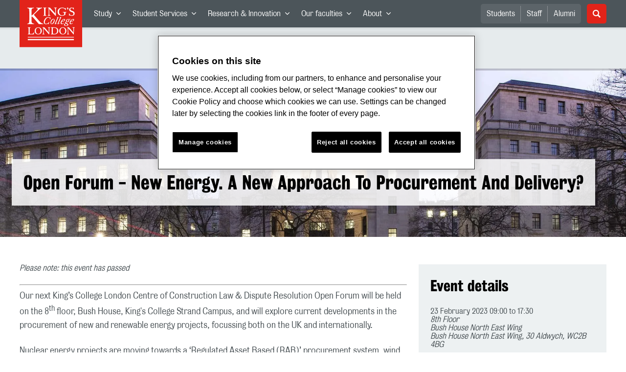

--- FILE ---
content_type: text/html; charset=utf-8
request_url: https://www.kcl.ac.uk/events/open-forum-new-energy.-a-new-approach-to-procurement-and-delivery
body_size: 145616
content:
<!doctype html><html itemscope itemtype="http://schema.org/" lang="en" dir="ltr"><head><meta data-react-helmet="true" name="description" content="The Open Forum will explore current developments in the procurement of new and renewable energy projects, focussing both on the UK and internationally."/><meta data-react-helmet="true" name="author" content="King&#x27;s College London"/><meta data-react-helmet="true" name="id" content="5f4c0341-7c87-4bc2-9b56-b46c10d2f991"/><meta data-react-helmet="true" property="og:site_name" content="King&#x27;s College London"/><meta data-react-helmet="true" property="og:title" content="Open Forum - New Energy. A New Approach To Procurement And Delivery? | King&#x27;s College London"/><meta data-react-helmet="true" property="og:description" content="The Open Forum will explore current developments in the procurement of new and renewable energy projects, focussing both on the UK and internationally."/><meta data-react-helmet="true" property="og:url" content="https://www.kcl.ac.uk/events/open-forum-new-energy.-a-new-approach-to-procurement-and-delivery"/><meta data-react-helmet="true" property="og:image" content="https://www.kcl.ac.uk/newimages/law/event-promos-780x440/open-forum-new-energy.xd031ac91.png"/><meta data-react-helmet="true" property="og:image:alt" content="An image of wind turbines on a cliff and the text: Open Forum - New Energy. A New Approach To Procurement and Delivery? Speakers from EDF, Enel Green Power, ITER Fusion, STEP Fusion UKAEA , Atkin Chambers, Fenwick Elliott, Keating Chambers, Burgess Salmon and Riskwell will share their approaches to procurement, contracting and risk management. Centre of Construction Law &amp; Dispute Resolution"/><meta data-react-helmet="true" property="og:type" content="article"/><meta data-react-helmet="true" name="twitter:card" content="summary_large_image"/><meta data-react-helmet="true" name="twitter:domain" content="https://www.kcl.ac.uk/events/open-forum-new-energy.-a-new-approach-to-procurement-and-delivery"/><meta data-react-helmet="true" name="twitter:site" content="@kingscollegelon"/><meta data-react-helmet="true" name="twitter:creator" content="@kingscollegelon"/><meta data-react-helmet="true" name="twitter:title" content="Open Forum - New Energy. A New Approach To Procurement And Delivery?"/><meta data-react-helmet="true" name="twitter:description" content="The Open Forum will explore current developments in the procurement of new and renewable energy projects, focussing both on the UK and internationally."/><meta data-react-helmet="true" name="twitter:url" content="https://www.kcl.ac.uk/events/open-forum-new-energy.-a-new-approach-to-procurement-and-delivery"/><meta data-react-helmet="true" name="twitter:image" content="https://www.kcl.ac.uk/newimages/law/event-promos-780x440/open-forum-new-energy.xd031ac91.png"/><meta data-react-helmet="true" name="twitter:image:alt" content="An image of wind turbines on a cliff and the text: Open Forum - New Energy. A New Approach To Procurement and Delivery? Speakers from EDF, Enel Green Power, ITER Fusion, STEP Fusion UKAEA , Atkin Chambers, Fenwick Elliott, Keating Chambers, Burgess Salmon and Riskwell will share their approaches to procurement, contracting and risk management. Centre of Construction Law &amp; Dispute Resolution"/><meta data-react-helmet="true" name="Last-Modified" content="2023-02-15T16:11:21.0846264Z"/><meta data-react-helmet="true" name="app:version" content="1.0.36"/><link data-react-helmet="true" rel="canonical" href="https://www.kcl.ac.uk/events/open-forum-new-energy.-a-new-approach-to-procurement-and-delivery"/><script data-react-helmet="true" async="true" src="https://www.googletagmanager.com/gtag/js?id=UA-228896-1"></script><script data-react-helmet="true" >
        window.dataLayer = window.dataLayer || [];
        window.dataLayer.push({"event":"pageDeclaration"});
        function gtag() { dataLayer.push(arguments); }
        gtag('js', new Date());

        gtag('config', 'UA-228896-1');</script><script data-react-helmet="true" type="application/ld+json">{"@context":"https://schema.org","url":"https://www.kcl.ac.uk/events/open-forum-new-energy.-a-new-approach-to-procurement-and-delivery"}</script><script>!function(e,t,a,n){e[n]=e[n]||[],e[n].push({"gtm.start":(new Date).getTime(),event:"gtm.js"});var g=t.getElementsByTagName(a)[0],m=t.createElement(a);m.async=!0,m.src="https://www.googletagmanager.com/gtm.js?id=GTM-W5RSV5",g.parentNode.insertBefore(m,g)}(window,document,"script","dataLayer")</script><script>!function(e,t,a,n){e[n]=e[n]||[],e[n].push({"gtm.start":(new Date).getTime(),event:"gtm.js"});var g=t.getElementsByTagName(a)[0],m=t.createElement(a);m.async=!0,m.src="https://www.googletagmanager.com/gtm.js?id=GTM-W5RSV5",g.parentNode.insertBefore(m,g)}(window,document,"script","dataLayer")</script><script charset="UTF-8" data-domain-script="167b1744-c18f-47c4-bd0c-e8420eacd9e1" type="text/javascript" src="https://cdn.cookielaw.org/scripttemplates/otSDKStub.js"></script><script type="text/javascript" src="https://cdn.cookielaw.org/consent/167b1744-c18f-47c4-bd0c-e8420eacd9e1/OtAutoBlock.js"></script><meta charset="utf-8"/><meta name="viewport" content="width=device-width,initial-scale=1,shrink-to-fit=no"/><meta http-equiv="X-UA-Compatible" content="ie=edge"><!--[if IE 11 ]>
    <meta name="msapplication-config" content="_GhbZtw_e33f3a6e-9e41-4503-b24e-2697b41fd1ff/static/browserconfig.xml" />
    <![endif]--><link rel="manifest" href="/_GhbZtw_e33f3a6e-9e41-4503-b24e-2697b41fd1ff/static/manifest.webmanifest"/><title data-react-helmet="true">Open Forum - New Energy. A New Approach To Procurement And Delivery? | King&#x27;s College London</title> <style data-styled="true" data-styled-version="5.3.6">@font-face{font-family:'KingsBureauGrotThreeSeven';src:url('/SiteElements/2017/fonts/KingsBureauGrotesqueThreeSeven-woff.woff') format("woff");font-weight:400;font-style:normal;}/*!sc*/
@font-face{font-family:'KingsBureauGrotFiveOne';src:url('/SiteElements/2017/fonts/KingsBureauGrotesqueFiveOne-woff.woff') format("woff");font-weight:400;font-style:normal;}/*!sc*/
@font-face{font-family:'KingsCaslon';src:url('/SiteElements/2017/fonts/KingsCaslon-woff.woff') format("woff");font-weight:400;font-style:normal;}/*!sc*/
@font-face{font-family:'KingsCaslon';src:url('/SiteElements/2017/fonts/KingsCaslonSemiBold-woff.woff') format("woff");font-weight:600;font-style:normal;}/*!sc*/
@font-face{font-family:'KingsCaslon';src:url('/SiteElements/2017/fonts/KingsCaslonItalic-woff.woff') format("woff");font-weight:400;font-style:italic;}/*!sc*/
@font-face{font-family:'kcl-icons';src:url('/SiteElements/2017/fonts/kcl-icons-woff.woff') format("woff");font-weight:400;font-style:normal;}/*!sc*/
*,*::before,*::after{box-sizing:border-box;}/*!sc*/
body{padding:0;margin:0;font-family:KingsBureauGrotFiveOne,sans-serif;font-size:16px;font-weight:400;color:#464e52;-webkit-font-smoothing:antialiased;-moz-osx-font-smoothing:grayscale;}/*!sc*/
h1,h2,h3,h4,h5,h6{font-weight:400;}/*!sc*/
p{margin-top:0;margin-bottom:1.5rem;}/*!sc*/
ol,ul{margin-top:0;margin-bottom:0;padding-left:0;list-style:none;}/*!sc*/
strong,b{font-family:KingsBureauGrotThreeSeven,sans-serif;font-weight:normal;}/*!sc*/
.sr-only{position:absolute;width:1px;height:1px;padding:0;overflow:hidden;-webkit-clip:rect(0,0,0,0);clip:rect(0,0,0,0);white-space:nowrap;-webkit-clip-path:inset(50%);clip-path:inset(50%);border:0;}/*!sc*/
data-styled.g2[id="sc-global-dWdjLZ1"]{content:"sc-global-dWdjLZ1,"}/*!sc*/
.EzpYq{display:block;position:fixed;left:-1000rem;width:0;height:0;overflow:hidden;-webkit-text-decoration:none;text-decoration:none;}/*!sc*/
.EzpYq:focus{top:0;left:0;width:auto;height:auto;padding:1rem;background-color:#0a2d50;color:#ffffff;overflow:visible;z-index:1002;}/*!sc*/
data-styled.g5[id="SkipNavstyled__SkipNavStyled-sc-mgg415-0"]{content:"EzpYq,"}/*!sc*/
.fabMEN{min-height:4rem;background-color:#5a6369;position:relative;}/*!sc*/
@media screen and (max-width:1024px){.fabMEN{min-height:unset;}}/*!sc*/
data-styled.g6[id="HeaderStyled-sc-1947hrm-0"]{content:"fabMEN,"}/*!sc*/
.hCMAWC{position:relative;width:100%;display:-webkit-box;display:-webkit-flex;display:-ms-flexbox;display:flex;-webkit-flex-wrap:wrap;-ms-flex-wrap:wrap;flex-wrap:wrap;max-width:1248px;padding-top:0;padding-right:8px;padding-bottom:0;padding-left:8px;margin:0 auto;}/*!sc*/
@media screen and (min-width:768px){.hCMAWC{padding-left:12px;padding-right:12px;}}/*!sc*/
data-styled.g7[id="Containerstyled__ContainerStyled-sc-1vp98b6-0"]{content:"hCMAWC,"}/*!sc*/
.fSgmX{width:100%;}/*!sc*/
.fSgmX .SubNavDesktopstyled__SubNavStyled-sc-rv2630-0::after{display:none;}/*!sc*/
.fSgmX .SubNavDesktopstyled__SubNavStyled-sc-rv2630-0::after{content:'';display:block;height:0.75rem;left:0;position:relative;top:0;width:100%;z-index:1;background:#5a6469;}/*!sc*/
.fSgmX .section-heading{color:#000000;-webkit-text-decoration:none;text-decoration:none;}/*!sc*/
data-styled.g9[id="Navigationstyled__NavigationStyled-sc-15mhzms-0"]{content:"fSgmX,"}/*!sc*/
.hvOvDU > img{max-height:100%;max-width:100%;}/*!sc*/
data-styled.g10[id="Logostyled__LogoStyled-sc-ihdj0q-0"]{content:"hvOvDU,"}/*!sc*/
.nmLDz{position:relative;display:-webkit-box;display:-webkit-flex;display:-ms-flexbox;display:flex;-webkit-align-items:center;-webkit-box-align:center;-ms-flex-align:center;align-items:center;-webkit-box-pack:center;-webkit-justify-content:center;-ms-flex-pack:center;justify-content:center;}/*!sc*/
.nmLDz .search-input{display:block;width:100%;height:3rem;padding:0 0.75rem;line-height:3rem;font-family:KingsBureauGrotThreeSeven,sans-serif;font-size:1.5rem;color:#fff;background-color:#3e4649;border:1px solid #cdd7dc;border-radius:5px;}/*!sc*/
.nmLDz .search-input::-ms-clear,.nmLDz .search-input::-ms-reveal{display:none;width:0;height:0;}/*!sc*/
.nmLDz .search-input::-webkit-search-decoration,.nmLDz .search-input::-webkit-search-cancel-button,.nmLDz .search-input::-webkit-search-results-button,.nmLDz .search-input::-webkit-search-results-decoration{display:none;}/*!sc*/
.nmLDz .search-input::-webkit-input-placeholder{font-weight:bold;color:#fff;opacity:0.8;font-size:1.5rem;}/*!sc*/
.nmLDz .search-input::-moz-placeholder{font-weight:bold;color:#fff;opacity:0.8;font-size:1.5rem;}/*!sc*/
.nmLDz .search-input:-ms-input-placeholder{font-weight:bold;color:#fff;opacity:0.8;font-size:1.5rem;}/*!sc*/
.nmLDz .search-input::placeholder{font-weight:bold;color:#fff;opacity:0.8;font-size:1.5rem;}/*!sc*/
.nmLDz > button{position:absolute;right:0px;top:0px;width:3rem;height:100%;padding:0;color:white;background:transparent;border:none;cursor:pointer;font-size:1.5rem;}/*!sc*/
.nmLDz > button:after{font-family:'kcl-icons';content:'\e922';}/*!sc*/
data-styled.g11[id="SearchComponentstyled__SearchComponentStyled-sc-1nql9ju-0"]{content:"nmLDz,"}/*!sc*/
@media screen and (min-width:px){.bXcTNJ li{background-color:#3b4348;}}/*!sc*/
data-styled.g12[id="NavStaticLinksstyled__NavStaticLinksStyled-sc-1dfd9z5-0"]{content:"bXcTNJ,"}/*!sc*/
.GJiOl{width:100%;-webkit-flex-basis:100%;-ms-flex-preferred-size:100%;flex-basis:100%;padding:0 8px;position:relative;}/*!sc*/
@media screen and (min-width:768px){.GJiOl{padding-left:12px;padding-right:12px;}}/*!sc*/
@media screen and (min-width:1024px){.GJiOl{-webkit-flex-basis:auto;-ms-flex-preferred-size:auto;flex-basis:auto;width:66.66666666666667%;}}/*!sc*/
.fbfZgO{width:100%;-webkit-flex-basis:100%;-ms-flex-preferred-size:100%;flex-basis:100%;padding:0 8px;position:relative;}/*!sc*/
@media screen and (min-width:768px){.fbfZgO{padding-left:12px;padding-right:12px;}}/*!sc*/
@media screen and (min-width:480px){.fbfZgO{-webkit-flex-basis:auto;-ms-flex-preferred-size:auto;flex-basis:auto;width:100%;}}/*!sc*/
@media screen and (min-width:768px){.fbfZgO{-webkit-flex-basis:auto;-ms-flex-preferred-size:auto;flex-basis:auto;width:33.333333333333336%;}}/*!sc*/
@media screen and (min-width:1024px){.fbfZgO{-webkit-flex-basis:auto;-ms-flex-preferred-size:auto;flex-basis:auto;width:33.333333333333336%;}}/*!sc*/
.FMXNG{width:100%;-webkit-flex-basis:100%;-ms-flex-preferred-size:100%;flex-basis:100%;padding:0 8px;position:relative;}/*!sc*/
@media screen and (min-width:768px){.FMXNG{padding-left:12px;padding-right:12px;}}/*!sc*/
@media screen and (min-width:1024px){.FMXNG{-webkit-flex-basis:auto;-ms-flex-preferred-size:auto;flex-basis:auto;width:33.333333333333336%;}}/*!sc*/
.jkUhFM{width:100%;-webkit-flex-basis:100%;-ms-flex-preferred-size:100%;flex-basis:100%;padding:0 8px;position:relative;}/*!sc*/
@media screen and (min-width:768px){.jkUhFM{padding-left:12px;padding-right:12px;}}/*!sc*/
data-styled.g15[id="Columnstyled__ColumnStyled-sc-f3ck65-0"]{content:"GJiOl,fbfZgO,FMXNG,jkUhFM,"}/*!sc*/
.fqQzMC{font-family:kcl-icons,sans-serif;speak:none;font-style:normal;font-weight:normal;font-variant:normal;text-transform:none;line-height:1;}/*!sc*/
.fqQzMC:before{content:'\e900';color:inherit;}/*!sc*/
.gOvwTb{font-family:kcl-icons,sans-serif;speak:none;font-style:normal;font-weight:normal;font-variant:normal;text-transform:none;line-height:1;}/*!sc*/
.gOvwTb:before{content:'\e910';color:inherit;}/*!sc*/
.jhQmDt{font-family:kcl-icons,sans-serif;speak:none;font-style:normal;font-weight:normal;font-variant:normal;text-transform:none;line-height:1;}/*!sc*/
.jhQmDt:before{content:'\e92a';color:inherit;}/*!sc*/
.eAnuqc{font-family:kcl-icons,sans-serif;speak:none;font-style:normal;font-weight:normal;font-variant:normal;text-transform:none;line-height:1;}/*!sc*/
.eAnuqc:before{content:'\e917';color:inherit;}/*!sc*/
.fIEaIS{font-family:kcl-icons,sans-serif;speak:none;font-style:normal;font-weight:normal;font-variant:normal;text-transform:none;line-height:1;}/*!sc*/
.fIEaIS:before{content:'\e91a';color:inherit;}/*!sc*/
.sZron{font-family:kcl-icons,sans-serif;speak:none;font-style:normal;font-weight:normal;font-variant:normal;text-transform:none;line-height:1;}/*!sc*/
.sZron:before{content:'\e92c';color:inherit;}/*!sc*/
data-styled.g17[id="Iconstyled__IconStyled-sc-1y8i1f9-0"]{content:"fqQzMC,gOvwTb,jhQmDt,eAnuqc,fIEaIS,sZron,"}/*!sc*/
.gchsDS{margin:0 0 0.8em 0;color:#000000;font-family:KingsBureauGrotThreeSeven,sans-serif;font-weight:400;font-size:1.5rem;line-height:1.35;}/*!sc*/
@media screen and (min-width:768px){.gchsDS{font-size:1.875rem;line-height:1.35;}}/*!sc*/
.kCnlhY{margin:0 0 0.8em 0;color:#000000;font-family:KingsBureauGrotThreeSeven,sans-serif;font-weight:400;font-size:1.75rem;line-height:1.35;}/*!sc*/
@media screen and (min-width:768px){.kCnlhY{font-size:2.375rem;line-height:1.25;}}/*!sc*/
.hVFhal{margin:0 0 0.8em 0;color:#000000;font-family:KingsBureauGrotThreeSeven,sans-serif;font-weight:400;font-size:1.375rem;line-height:1.45;}/*!sc*/
@media screen and (min-width:768px){.hVFhal{font-size:1.5rem;line-height:1.45;}}/*!sc*/
.bEzXvi{margin:0 0 0.8em 0;color:#000000;font-family:KingsBureauGrotThreeSeven,sans-serif;font-weight:400;font-size:1.25rem;line-height:1.4;}/*!sc*/
@media screen and (min-width:768px){.bEzXvi{font-size:1.375rem;line-height:1.45;}}/*!sc*/
.iKsmgH{margin:0 0 0.8em 0;color:#000000;font-family:KingsBureauGrotThreeSeven,sans-serif;font-weight:400;font-size:1.125rem;line-height:1.6;}/*!sc*/
@media screen and (min-width:768px){.iKsmgH{font-size:1.25rem;line-height:1.45;}}/*!sc*/
data-styled.g19[id="Headingstyled__DynamicHeading-sc-1544wc-0"]{content:"gchsDS,kCnlhY,hVFhal,bEzXvi,iKsmgH,"}/*!sc*/
.jEWHgQ{max-width:100%;}/*!sc*/
data-styled.g20[id="Imagestyled__ImageStyled-sc-oe75a9-0"]{content:"jEWHgQ,"}/*!sc*/
.cgUnvG{white-space:pre-line;font-family:KingsBureauGrotFiveOne,sans-serif;font-weight:400;font-size:1.125rem;line-height:1.6;}/*!sc*/
data-styled.g23[id="Paragraphstyled__ParagraphStyled-sc-176xsi4-0"]{content:"cgUnvG,"}/*!sc*/
.bDgLWq{position:relative;margin-bottom:2rem;padding:1.5rem;background-color:#edf1f2;}/*!sc*/
.bDgLWq::before,.bDgLWq::after{content:'';position:absolute;top:0;right:0;width:0;height:0;}/*!sc*/
.bDgLWq::before{border-bottom:24px solid #dce3e6;border-right:24px solid transparent;}/*!sc*/
.bDgLWq::after{border-top:24px solid #ffffff;border-left:24px solid transparent;}/*!sc*/
data-styled.g24[id="PostitNotestyled__PostitNoteStyled-sc-rip13t-0"]{content:"bDgLWq,"}/*!sc*/
.kKIhPG{position:absolute;width:1px;height:1px;padding:0;overflow:hidden;-webkit-clip:rect(0,0,0,0);clip:rect(0,0,0,0);white-space:nowrap;-webkit-clip-path:inset(50%);clip-path:inset(50%);border:0;}/*!sc*/
data-styled.g35[id="VisuallyHiddenstyled__VisuallyHiddenStyled-sc-1i5xmkp-0"]{content:"kKIhPG,"}/*!sc*/
.kpZrBJ a{color:#0a2d50;font-family:KingsBureauGrotFiveOne,sans-serif;-webkit-text-decoration:underline;text-decoration:underline;}/*!sc*/
.kpZrBJ a:hover{color:#3b5773;-webkit-text-decoration:none;text-decoration:none;}/*!sc*/
.kpZrBJ p a{color:#0a2d50;font-family:KingsBureauGrotFiveOne,sans-serif;-webkit-text-decoration:underline;text-decoration:underline;font-weight:600;}/*!sc*/
.kpZrBJ p a:hover{color:#3b5773;-webkit-text-decoration:none;text-decoration:none;}/*!sc*/
data-styled.g39[id="Richtextstyled__RichtextStyled-sc-1kvg2vc-0"]{content:"kpZrBJ,"}/*!sc*/
.chyJVA{margin-bottom:3.5rem;}/*!sc*/
.chyJVA .img{position:relative;width:100%;min-height:240px;padding:2.5rem 0;display:-webkit-box;display:-webkit-flex;display:-ms-flexbox;display:flex;-webkit-align-items:flex-end;-webkit-box-align:flex-end;-ms-flex-align:flex-end;align-items:flex-end;}/*!sc*/
.chyJVA .img:before{content:'';display:block;height:0.25rem;left:0;position:absolute;top:0;width:100%;z-index:1;background:rgba(0,0,0,0.2);}/*!sc*/
.chyJVA .img{background:url(/newimages/hero/Subject-Areas/bush-house.xe156e76a.jpg?f=webp) no-repeat center/cover;background-color:#5a6369;}/*!sc*/
@media screen and (min-width:768px){.chyJVA .img{min-height:344px;padding:4rem 0;background:url(/newimages/hero/Subject-Areas/bush-house.xe156e76a.jpg?f=webp) no-repeat center/cover;}}/*!sc*/
.chyJVA .text-wrap{width:100%;max-width:1280px;margin:0 auto;padding:0 1rem;}/*!sc*/
.chyJVA .text{display:inline-block;max-width:100%;padding:1.5rem;background:rgba(255,255,255,0.85);}/*!sc*/
.chyJVA .Headingstyled__DynamicHeading-sc-1544wc-0{margin-bottom:0;}/*!sc*/
.chyJVA .logo-overlay{-webkit-box-pack:start;-webkit-justify-content:flex-start;-ms-flex-pack:start;justify-content:flex-start;-webkit-align-items:center;-webkit-box-align:center;-ms-flex-align:center;align-items:center;}/*!sc*/
.chyJVA .logo-wrap{display:-webkit-box;display:-webkit-flex;display:-ms-flexbox;display:flex;width:100%;max-width:1230px;margin:0 auto;-webkit-box-pack:inherit;-webkit-justify-content:inherit;-ms-flex-pack:inherit;justify-content:inherit;-webkit-align-items:inherit;-webkit-box-align:inherit;-ms-flex-align:inherit;align-items:inherit;}/*!sc*/
.chyJVA .logo{width:50vw;max-width:192px;}/*!sc*/
@media screen and (min-width:768px){.chyJVA .text-wrap{padding:0 1.5rem;}.chyJVA .logo{max-width:280px;}}/*!sc*/
data-styled.g44[id="HeroBannerstyled__HeroBannerStyled-sc-zw999m-0"]{content:"chyJVA,"}/*!sc*/
.fpdkti{display:block;width:100%;height:100%;}/*!sc*/
.fpdkti .nav-parent-li{margin-bottom:-1px;}/*!sc*/
.fpdkti .nav-parent-a{position:relative;height:3rem;width:100%;display:-webkit-inline-box;display:-webkit-inline-flex;display:-ms-inline-flexbox;display:inline-flex;-webkit-box-pack:center;-webkit-justify-content:center;-ms-flex-pack:center;justify-content:center;-webkit-align-items:center;-webkit-box-align:center;-ms-flex-align:center;align-items:center;-webkit-text-decoration:none;text-decoration:none;color:white;background-color:inherit;}/*!sc*/
.fpdkti .nav-parent-a .Iconstyled__IconStyled-sc-1y8i1f9-0{-webkit-transition:all 150ms;transition:all 150ms;font-size:0.625rem;margin-left:0.5rem;}/*!sc*/
.fpdkti .nav-parent-a.expanded .Iconstyled__IconStyled-sc-1y8i1f9-0{-webkit-transform:rotate(180deg);-ms-transform:rotate(180deg);transform:rotate(180deg);}/*!sc*/
.fpdkti .nav-child-ul{display:none;padding:1rem 0;background-color:#e6ebed;}/*!sc*/
.fpdkti .nav-child-ul.active{display:block;}/*!sc*/
.fpdkti .nav-child-a{height:2.5rem;display:-webkit-box;display:-webkit-flex;display:-ms-flexbox;display:flex;-webkit-box-pack:center;-webkit-justify-content:center;-ms-flex-pack:center;justify-content:center;-webkit-align-items:center;-webkit-box-align:center;-ms-flex-align:center;align-items:center;-webkit-text-decoration:none;text-decoration:none;color:black;}/*!sc*/
data-styled.g48[id="NavComponentstyled__NavComponentStyled-sc-l2og7h-0"]{content:"fpdkti,"}/*!sc*/
.hkDkPc{display:block;background-color:#5a6369;}/*!sc*/
.hkDkPc:after{content:'';position:absolute;display:block;width:100%;height:0.25rem;background:rgba(0,0,0,0.05);z-index:1;}/*!sc*/
.hkDkPc .Containerstyled__ContainerStyled-sc-1vp98b6-0{position:relative;min-height:3rem;padding:0;}/*!sc*/
.hkDkPc .Containerstyled__ContainerStyled-sc-1vp98b6-0 .Logostyled__LogoStyled-sc-ihdj0q-0{position:absolute;top:0px;left:0px;z-index:1000;width:63px;height:auto;}/*!sc*/
.hkDkPc .Containerstyled__ContainerStyled-sc-1vp98b6-0 .nav-container{display:none;width:100%;}/*!sc*/
.hkDkPc .Containerstyled__ContainerStyled-sc-1vp98b6-0 .nav-container.expanded{display:block;}/*!sc*/
.hkDkPc .Containerstyled__ContainerStyled-sc-1vp98b6-0 .search-container{display:-webkit-box;display:-webkit-flex;display:-ms-flexbox;display:flex;-webkit-box-pack:center;-webkit-justify-content:center;-ms-flex-pack:center;justify-content:center;-webkit-align-items:center;-webkit-box-align:center;-ms-flex-align:center;align-items:center;height:8rem;}/*!sc*/
.hkDkPc .Containerstyled__ContainerStyled-sc-1vp98b6-0 .top-bar{position:relative;width:100%;height:3rem;}/*!sc*/
.hkDkPc .Containerstyled__ContainerStyled-sc-1vp98b6-0 .top-bar #nav-toggle{width:2rem;height:2rem;position:absolute;right:1rem;top:0.5rem;padding:0;background:0 0;border-color:transparent;border-radius:0;}/*!sc*/
.hkDkPc .Containerstyled__ContainerStyled-sc-1vp98b6-0 .top-bar #nav-toggle:focus{border-color:rgba(0,158,160,1);box-shadow:0 0 0 0.2rem rgba(0,158,160,1);outline:0;}/*!sc*/
.hkDkPc .Containerstyled__ContainerStyled-sc-1vp98b6-0 .top-bar .icon-bar{background:#ffffff;border-radius:5px;display:block;height:0.125rem;margin:0.3125rem auto;position:relative;-webkit-transition:-webkit-transform 0.2s ease;-webkit-transition:transform 0.2s ease;transition:transform 0.2s ease;width:100%;}/*!sc*/
.hkDkPc .Containerstyled__ContainerStyled-sc-1vp98b6-0 .top-bar .icon-bar.first.active{-webkit-transform:translateX(3px) rotate(45deg);-ms-transform:translateX(3px) rotate(45deg);transform:translateX(3px) rotate(45deg);-webkit-transform-origin:4px center;-ms-transform-origin:4px center;transform-origin:4px center;}/*!sc*/
.hkDkPc .Containerstyled__ContainerStyled-sc-1vp98b6-0 .top-bar .icon-bar.last.active{-webkit-transform:translateX(3px) rotate(-45deg);-ms-transform:translateX(3px) rotate(-45deg);transform:translateX(3px) rotate(-45deg);-webkit-transform-origin:4px center;-ms-transform-origin:4px center;transform-origin:4px center;}/*!sc*/
.hkDkPc .Containerstyled__ContainerStyled-sc-1vp98b6-0 .top-bar .icon-bar.middle.active{opacity:0;}/*!sc*/
.hkDkPc .Containerstyled__ContainerStyled-sc-1vp98b6-0 .NavComponentstyled__NavComponentStyled-sc-l2og7h-0{margin:0;background-color:#e6ebed;}/*!sc*/
.hkDkPc .Containerstyled__ContainerStyled-sc-1vp98b6-0 .NavComponentstyled__NavComponentStyled-sc-l2og7h-0 .nav-parent-li{border-top:3px solid #dce3e6;}/*!sc*/
.hkDkPc .Containerstyled__ContainerStyled-sc-1vp98b6-0 .NavComponentstyled__NavComponentStyled-sc-l2og7h-0 .nav-parent-a{position:relative;-webkit-box-pack:start;-webkit-justify-content:flex-start;-ms-flex-pack:start;justify-content:flex-start;padding-left:1rem;color:#000000;}/*!sc*/
.hkDkPc .Containerstyled__ContainerStyled-sc-1vp98b6-0 .NavComponentstyled__NavComponentStyled-sc-l2og7h-0 .nav-child-a{-webkit-box-pack:start;-webkit-justify-content:flex-start;-ms-flex-pack:start;justify-content:flex-start;padding-left:2rem;}/*!sc*/
.hkDkPc .Containerstyled__ContainerStyled-sc-1vp98b6-0 .NavStaticLinksstyled__NavStaticLinksStyled-sc-1dfd9z5-0{margin:0;padding:1rem;background-color:#d7dfe2;}/*!sc*/
.hkDkPc .Containerstyled__ContainerStyled-sc-1vp98b6-0 .NavStaticLinksstyled__NavStaticLinksStyled-sc-1dfd9z5-0 .nav-static-parent-li{display:block;}/*!sc*/
.hkDkPc .Containerstyled__ContainerStyled-sc-1vp98b6-0 .NavStaticLinksstyled__NavStaticLinksStyled-sc-1dfd9z5-0 .nav-static-parent-a{display:-webkit-box;display:-webkit-flex;display:-ms-flexbox;display:flex;-webkit-align-items:center;-webkit-box-align:center;-ms-flex-align:center;align-items:center;-webkit-box-pack:start;-webkit-justify-content:flex-start;-ms-flex-pack:start;justify-content:flex-start;height:2.5rem;color:black;-webkit-text-decoration:none;text-decoration:none;}/*!sc*/
.hkDkPc .Containerstyled__ContainerStyled-sc-1vp98b6-0 .SearchComponentstyled__SearchComponentStyled-sc-1nql9ju-0{width:90%;}/*!sc*/
.hkDkPc .Containerstyled__ContainerStyled-sc-1vp98b6-0 .SearchComponentstyled__SearchComponentStyled-sc-1nql9ju-0 input{font-size:1.0rem;}/*!sc*/
.hkDkPc .Containerstyled__ContainerStyled-sc-1vp98b6-0 .SearchComponentstyled__SearchComponentStyled-sc-1nql9ju-0 button{font-size:1.0rem;}/*!sc*/
@media screen and (min-width:768px){.hkDkPc .Containerstyled__ContainerStyled-sc-1vp98b6-0 .top-bar #nav-toggle{right:1.5rem;}}/*!sc*/
data-styled.g49[id="NavMobilestyled__NavMobileStyled-sc-1wz55ya-0"]{content:"hkDkPc,"}/*!sc*/
.gZbpxg{display:block;background-color:#e6ebed;}/*!sc*/
.gZbpxg .nav-parent-ul{display:block;width:100%;height:100%;}/*!sc*/
.gZbpxg .nav-parent-a{position:relative;height:3rem;width:100%;display:-webkit-inline-box;display:-webkit-inline-flex;display:-ms-inline-flexbox;display:inline-flex;-webkit-box-pack:center;-webkit-justify-content:center;-ms-flex-pack:center;justify-content:center;-webkit-align-items:center;-webkit-box-align:center;-ms-flex-align:center;align-items:center;-webkit-text-decoration:none;text-decoration:none;color:white;}/*!sc*/
.gZbpxg .nav-parent-a .Iconstyled__IconStyled-sc-1y8i1f9-0{-webkit-transition:all 150ms;transition:all 150ms;font-size:0.625rem;margin-left:0.5rem;}/*!sc*/
.gZbpxg .nav-parent-a.expanded .Iconstyled__IconStyled-sc-1y8i1f9-0{-webkit-transform:rotate(180deg);-ms-transform:rotate(180deg);transform:rotate(180deg);}/*!sc*/
.gZbpxg .nav-child-ul{display:none;padding:1rem 0;background-color:#e6ebed;}/*!sc*/
.gZbpxg .nav-child-ul.active{display:block;}/*!sc*/
.gZbpxg .nav-child-a{display:-webkit-box;display:-webkit-flex;display:-ms-flexbox;display:flex;height:2.5rem;padding-left:1rem;color:#0a2d50;-webkit-align-items:center;-webkit-box-align:center;-ms-flex-align:center;align-items:center;-webkit-box-pack:start;-webkit-justify-content:flex-start;-ms-flex-pack:start;justify-content:flex-start;-webkit-text-decoration:none;text-decoration:none;}/*!sc*/
.gZbpxg .nav-child-a:hover{color:#3b5773;}/*!sc*/
.gZbpxg > .Containerstyled__ContainerStyled-sc-1vp98b6-0{display:block;padding:0;}/*!sc*/
.gZbpxg > .Containerstyled__ContainerStyled-sc-1vp98b6-0 > h1{padding:1.5rem 1rem;margin:0;}/*!sc*/
.gZbpxg > .Containerstyled__ContainerStyled-sc-1vp98b6-0 #sub-nav-toggle{position:relative;height:3rem;width:100%;display:-webkit-box;display:-webkit-flex;display:-ms-flexbox;display:flex;-webkit-align-items:center;-webkit-box-align:center;-ms-flex-align:center;align-items:center;padding:0 1rem;border:none;background-color:transparent;}/*!sc*/
.gZbpxg > .Containerstyled__ContainerStyled-sc-1vp98b6-0 #sub-nav-toggle:after{width:2rem;height:2rem;position:absolute;right:1rem;display:-webkit-box;display:-webkit-flex;display:-ms-flexbox;display:flex;-webkit-align-items:center;-webkit-box-align:center;-ms-flex-align:center;align-items:center;-webkit-box-pack:center;-webkit-justify-content:center;-ms-flex-pack:center;justify-content:center;border-radius:50%;background-color:#0a2d50;color:#ffffff;font-family:'kcl-icons' !important;font-size:1.11111111111111rem;-webkit-transition:all 0.2s ease;transition:all 0.2s ease;content:'\e900';}/*!sc*/
.gZbpxg > .Containerstyled__ContainerStyled-sc-1vp98b6-0 #sub-nav-toggle.expanded:after{-webkit-transform:rotate(180deg);-ms-transform:rotate(180deg);transform:rotate(180deg);}/*!sc*/
.gZbpxg > .Containerstyled__ContainerStyled-sc-1vp98b6-0 .sub-nav-container{display:none;width:100%;}/*!sc*/
.gZbpxg > .Containerstyled__ContainerStyled-sc-1vp98b6-0 .sub-nav-container.expanded{display:block;}/*!sc*/
.gZbpxg > .Containerstyled__ContainerStyled-sc-1vp98b6-0 .sub-nav-text{color:#5a6369;font-size:1.0rem;font-family:KingsBureauGrotFiveOne,sans-serif;}/*!sc*/
.gZbpxg > .Containerstyled__ContainerStyled-sc-1vp98b6-0 .nav-parent-li{padding:0 1rem;border-top:3px solid #dce3e6;}/*!sc*/
.gZbpxg > .Containerstyled__ContainerStyled-sc-1vp98b6-0 .nav-parent-a{-webkit-box-pack:start;-webkit-justify-content:flex-start;-ms-flex-pack:start;justify-content:flex-start;color:#5a6369;}/*!sc*/
.gZbpxg > .Containerstyled__ContainerStyled-sc-1vp98b6-0 .nav-parent-a:after{width:2rem;height:2rem;position:absolute;right:0;top:0.5rem;padding:0;display:-webkit-box;display:-webkit-flex;display:-ms-flexbox;display:flex;-webkit-align-items:center;-webkit-box-align:center;-ms-flex-align:center;align-items:center;-webkit-box-pack:center;-webkit-justify-content:center;-ms-flex-pack:center;justify-content:center;color:#0a2d50;font-family:'kcl-icons' !important;font-size:1.11111111111111rem;-webkit-transition:all 0.2s ease;transition:all 0.2s ease;}/*!sc*/
.gZbpxg > .Containerstyled__ContainerStyled-sc-1vp98b6-0 .nav-parent-a.collapsed:after{content:'\e900';}/*!sc*/
.gZbpxg > .Containerstyled__ContainerStyled-sc-1vp98b6-0 .nav-parent-a.expanded:after{content:'\e900';-webkit-transform:rotate(180deg);-ms-transform:rotate(180deg);transform:rotate(180deg);}/*!sc*/
@media screen and (min-width:768px){.gZbpxg > .Containerstyled__ContainerStyled-sc-1vp98b6-0 > h1{padding:1.5rem;}.gZbpxg > .Containerstyled__ContainerStyled-sc-1vp98b6-0 #sub-nav-toggle{padding:0 1.5rem;}.gZbpxg > .Containerstyled__ContainerStyled-sc-1vp98b6-0 #sub-nav-toggle:after{right:1.5rem;}.gZbpxg > .Containerstyled__ContainerStyled-sc-1vp98b6-0 .nav-parent-li{padding:0 1.5rem;}}/*!sc*/
data-styled.g52[id="SubNavMobilestyled__SubNavMobileStyled-sc-1xll37g-0"]{content:"gZbpxg,"}/*!sc*/
.korgaJ{padding:4rem 0 0;display:-webkit-box;display:-webkit-flex;display:-ms-flexbox;display:flex;-webkit-flex-direction:row;-ms-flex-direction:row;flex-direction:row;-webkit-box-pack:space-evenly;-webkit-justify-content:space-evenly;-ms-flex-pack:space-evenly;justify-content:space-evenly;background-color:#4c555a;}/*!sc*/
.korgaJ address{font-size:1.0rem;font-style:normal;line-height:1.8;white-space:pre;}/*!sc*/
.korgaJ .footer-column{margin-bottom:2.5rem;}/*!sc*/
.korgaJ .footer-mobile-number{margin-bottom:0.75rem;}/*!sc*/
.korgaJ .Containerstyled__ContainerStyled-sc-1vp98b6-0 > div{width:100%;padding-left:0.5rem;padding-right:0.5rem;display:-webkit-box;display:-webkit-flex;display:-ms-flexbox;display:flex;-webkit-flex-direction:column;-ms-flex-direction:column;flex-direction:column;color:#ffffff;}/*!sc*/
.korgaJ .Containerstyled__ContainerStyled-sc-1vp98b6-0 > div .column-title{width:100%;padding-bottom:1rem;margin-bottom:1rem;border-bottom:3px solid #8b9296;font-family:KingsBureauGrotFiveOne,sans-serif;font-weight:400;color:#ffffff;}/*!sc*/
.korgaJ .Containerstyled__ContainerStyled-sc-1vp98b6-0 > div a,.korgaJ .Containerstyled__ContainerStyled-sc-1vp98b6-0 > div span{padding:0.5rem 0;display:inline-block;color:white;font-size:1.125rem;}/*!sc*/
.korgaJ .Containerstyled__ContainerStyled-sc-1vp98b6-0 > div a{padding:1rem 0;font-size:1.0rem;cursor:pointer;-webkit-text-decoration:none;text-decoration:none;}/*!sc*/
.korgaJ .Containerstyled__ContainerStyled-sc-1vp98b6-0 > div a:hover{color:#cdd7dc;-webkit-text-decoration:underline;text-decoration:underline;}/*!sc*/
@media screen and (min-width:768px){.korgaJ .Containerstyled__ContainerStyled-sc-1vp98b6-0 > div{width:16.66667%;min-width:192px;padding-left:0.75rem;padding-right:0.75rem;}.korgaJ .Containerstyled__ContainerStyled-sc-1vp98b6-0 > div a{padding:0.5rem 0;}}/*!sc*/
.korgaJ .Containerstyled__ContainerStyled-sc-1vp98b6-0 > .Logostyled__LogoStyled-sc-ihdj0q-0{margin-top:4rem;margin-bottom:2rem;}/*!sc*/
.korgaJ .Containerstyled__ContainerStyled-sc-1vp98b6-0 > .Logostyled__LogoStyled-sc-ihdj0q-0 img{max-width:480px;margin:auto;}/*!sc*/
@media screen and (min-width:768px){.korgaJ .Containerstyled__ContainerStyled-sc-1vp98b6-0 > .Logostyled__LogoStyled-sc-ihdj0q-0{margin:0;}}/*!sc*/
data-styled.g54[id="FooterMainstyled__FooterMainStyled-sc-9qa4f1-0"]{content:"korgaJ,"}/*!sc*/
.jvWAxc{padding:0.75rem;background-color:#4c555a;}/*!sc*/
.jvWAxc .Containerstyled__ContainerStyled-sc-1vp98b6-0 a{width:100%;padding:1rem 0;margin-right:1.5rem;color:#ffffff;-webkit-text-decoration:none;text-decoration:none;}/*!sc*/
.jvWAxc .Containerstyled__ContainerStyled-sc-1vp98b6-0 a:hover{color:#dce3e6;-webkit-text-decoration:underline;text-decoration:underline;}/*!sc*/
@media screen and (min-width:1024px){.jvWAxc .Containerstyled__ContainerStyled-sc-1vp98b6-0{padding:0 1.5rem;}}/*!sc*/
@media screen and (min-width:768px){.jvWAxc .Containerstyled__ContainerStyled-sc-1vp98b6-0 a{width:auto;}}/*!sc*/
data-styled.g55[id="FooterBottomstyled__FooterBottomStyled-sc-107msnq-0"]{content:"jvWAxc,"}/*!sc*/
.hMgEfX{background-color:#0a2d50;color:#ffffff;}/*!sc*/
.hMgEfX .Headingstyled__DynamicHeading-sc-1544wc-0{color:inherit;margin-right:1.5rem;}/*!sc*/
.hMgEfX .wrapper{display:-webkit-box;display:-webkit-flex;display:-ms-flexbox;display:flex;height:136px;-webkit-flex-direction:column;-ms-flex-direction:column;flex-direction:column;-webkit-box-pack:center;-webkit-justify-content:center;-ms-flex-pack:center;justify-content:center;-webkit-align-items:center;-webkit-box-align:center;-ms-flex-align:center;align-items:center;}/*!sc*/
.hMgEfX .links{display:-webkit-box;display:-webkit-flex;display:-ms-flexbox;display:flex;}/*!sc*/
.hMgEfX .link{color:inherit;-webkit-text-decoration:none;text-decoration:none;height:2.5rem;width:2.5rem;border:0.125rem solid rgba(255,255,255,0.4);display:-webkit-box;display:-webkit-flex;display:-ms-flexbox;display:flex;border-radius:50%;-webkit-box-pack:center;-webkit-justify-content:center;-ms-flex-pack:center;justify-content:center;-webkit-align-items:center;-webkit-box-align:center;-ms-flex-align:center;align-items:center;font-size:1.125rem;margin-right:1rem;}/*!sc*/
.hMgEfX .link:hover{color:#0a2d50;background-color:#ffffff;border:0.125rem solid #ffffff;}/*!sc*/
@media screen and (min-width:768px){.hMgEfX .wrapper{height:6rem;-webkit-flex-direction:row;-ms-flex-direction:row;flex-direction:row;-webkit-box-pack:left;-webkit-justify-content:left;-ms-flex-pack:left;justify-content:left;}.hMgEfX .Headingstyled__DynamicHeading-sc-1544wc-0{margin-bottom:0;}.hMgEfX .link{font-size:1.25rem;height:3rem;width:3rem;}}/*!sc*/
data-styled.g56[id="FooterSocialMedia__FooterSocialMediaStyled-sc-1o8y4mm-0"]{content:"hMgEfX,"}/*!sc*/
.jIQZVw{display:-webkit-box;display:-webkit-flex;display:-ms-flexbox;display:flex;margin-bottom:2rem;-webkit-flex-flow:wrap;-ms-flex-flow:wrap;flex-flow:wrap;}/*!sc*/
.jIQZVw .link-container{width:100%;}/*!sc*/
.jIQZVw a{font-family:KingsBureauGrotThreeSeven,sans-serif;font-size:1.125rem;color:#0a2d50;-webkit-text-decoration:none;text-decoration:none;}/*!sc*/
.jIQZVw a:hover{color:#3b5773;-webkit-text-decoration:underline;text-decoration:underline;}/*!sc*/
data-styled.g65[id="PeopleListstyled__PeopleListStyled-sc-2vzg3u-0"]{content:"jIQZVw,"}/*!sc*/
.fwLeQM{display:-webkit-box;display:-webkit-flex;display:-ms-flexbox;display:flex;margin-bottom:2rem;-webkit-align-items:center;-webkit-box-align:center;-ms-flex-align:center;align-items:center;-webkit-flex-direction:column;-ms-flex-direction:column;flex-direction:column;text-align:center;}/*!sc*/
.fwLeQM img{border-radius:50%;}/*!sc*/
.fwLeQM a{color:#0a2d50;-webkit-text-decoration:none;text-decoration:none;}/*!sc*/
.fwLeQM a:hover{color:#3b5773;-webkit-text-decoration:underline;text-decoration:underline;}/*!sc*/
.fwLeQM .name{margin-bottom:0;}/*!sc*/
.fwLeQM .title{margin-bottom:0;}/*!sc*/
.fwLeQM .heading{width:100%;display:-webkit-box;display:-webkit-flex;display:-ms-flexbox;display:flex;gap:0.25rem;}/*!sc*/
.fwLeQM img{max-width:160px;max-height:160px;}/*!sc*/
.fwLeQM .heading{-webkit-align-items:center;-webkit-box-align:center;-ms-flex-align:center;align-items:center;-webkit-box-pack:center;-webkit-justify-content:center;-ms-flex-pack:center;justify-content:center;}/*!sc*/
.fwLeQM a{font-size:1.25rem;}/*!sc*/
.fwLeQM .Headingstyled__DynamicHeading-sc-1544wc-0{margin-bottom:0.5rem;}/*!sc*/
data-styled.g66[id="PeopleListItemstyled__PeopleListItemStyled-sc-1grf29w-0"]{content:"fwLeQM,"}/*!sc*/
.kykVyv .initiatives{display:-webkit-box;display:-webkit-flex;display:-ms-flexbox;display:flex;-webkit-flex-flow:row wrap;-ms-flex-flow:row wrap;flex-flow:row wrap;gap:0.75rem;}/*!sc*/
.kykVyv .initiative{max-width:49%;min-width:49%;}/*!sc*/
.kykVyv .general-info{display:-webkit-box;display:-webkit-flex;display:-ms-flexbox;display:flex;-webkit-flex-flow:row wrap;-ms-flex-flow:row wrap;flex-flow:row wrap;gap:1rem;height:100%;margin-bottom:2rem;}/*!sc*/
.kykVyv .general-info--inner{width:48%;-webkit-box-flex:1;-webkit-flex-grow:1;-ms-flex-positive:1;flex-grow:1;background-color:#edf1f2;}/*!sc*/
.kykVyv .list-link{color:#0a2d50;font-family:KingsBureauGrotFiveOne,sans-serif;font-weight:400;-webkit-text-decoration:underline;text-decoration:underline;}/*!sc*/
.kykVyv .list-link:hover{color:#3b5773;-webkit-text-decoration:underline;text-decoration:underline;}/*!sc*/
.kykVyv .list-link:visited{color:#0a2d50;}/*!sc*/
.kykVyv .section-break{margin-bottom:1.5rem;border-bottom:3px solid #edf1f2;padding-bottom:0;}/*!sc*/
.kykVyv .spacing-bottom{margin-bottom:1.5rem;}/*!sc*/
.kykVyv .image-spacing-bottom{margin-bottom:2rem;}/*!sc*/
.kykVyv .YouTubeVideostyled__YouTubeVideoStyled-sc-el2nym-0{margin-bottom:2rem;}/*!sc*/
.kykVyv .keyline{display:block;width:100%;height:3px;margin:1.5rem 0 1.25rem 0;background-color:#dce3e6;}/*!sc*/
.kykVyv .keyline--thin{height:3px;margin:1rem 0 1.25rem 0;}/*!sc*/
.kykVyv .keyline--thick{height:0.25rem;margin:0 0 1.5rem 0;}/*!sc*/
@media screen and (min-width:768px){.kykVyv .spacing-bottom{margin-bottom:3.5rem;}}/*!sc*/
@media screen and (max-width:768px){.kykVyv .initiative{max-width:100%;min-width:100%;}.kykVyv .general-info--inner{width:100%;}}/*!sc*/
data-styled.g319[id="ContentComposerstyled__ContentComposerStyled-sc-nc8htl-0"]{content:"kykVyv,"}/*!sc*/
.jgrGvr{width:100%;}/*!sc*/
.jgrGvr .item-container{display:-webkit-box;display:-webkit-flex;display:-ms-flexbox;display:flex;-webkit-flex-direction:column;-ms-flex-direction:column;flex-direction:column;gap:2rem;}/*!sc*/
.jgrGvr .item-container--item{width:100%;}/*!sc*/
.jgrGvr .item-container--item::after{content:'';display:block;width:100%;height:3px;margin:1rem 0 0 0;background-color:#dce3e6;}/*!sc*/
.jgrGvr .item-container--item:last-child::after{display:none;}/*!sc*/
data-styled.g352[id="LazyLoadListingstyled__LazyLoadListingStyled-sc-11uzr4z-0"]{content:"jgrGvr,"}/*!sc*/
.jtAWOS h3{margin-bottom:0.75rem;}/*!sc*/
.jtAWOS ul{padding-left:0;margin-bottom:0;font-size:1.125rem;line-height:1.1;}/*!sc*/
.jtAWOS li{margin-bottom:0.75rem;}/*!sc*/
.jtAWOS li:last-of-type{margin-bottom:0;}/*!sc*/
.jtAWOS li:after{display:none;}/*!sc*/
.jtAWOS a{color:#0a2d50;font-family:KingsBureauGrotThreeSeven,sans-serif;font-weight:400;-webkit-text-decoration:none;text-decoration:none;}/*!sc*/
.jtAWOS a:hover{color:#3b5773;-webkit-text-decoration:underline;text-decoration:underline;}/*!sc*/
.jtAWOS a:visited{color:#0a2d50;}/*!sc*/
data-styled.g366[id="DepartmentsListstyled__DepartmentsListStyled-sc-go0pwy-0"]{content:"jtAWOS,"}/*!sc*/
.kjMCDw .event-details{background-color:#edf1f2;padding:1.5rem;margin-bottom:1.5rem;}/*!sc*/
data-styled.g390[id="PastEventPagestyled__PastEventPageStyled-sc-b0wy4e-0"]{content:"kjMCDw,"}/*!sc*/
</style><meta property="og:type" content="website"/><link rel="preconnect" href="https://fonts.googleapis.com"><link rel="preconnect" href="https://fonts.gstatic.com" crossorigin><link href="https://fonts.googleapis.com/css2?family=Wix+Madefor+Display:wght@400;700&display=swap" rel="stylesheet"><meta name="generator" content="Contensis" /></head><body><noscript><iframe src="https://www.googletagmanager.com/ns.html?id=GTM-W5RSV5" height="0" width="0" style="display:none;visibility:hidden"></iframe></noscript><div id="root"> <div data-testid="Layout" class="Layoutstyled__LayoutStyled-sc-15and8u-0"><a class="SkipNavstyled__SkipNavStyled-sc-mgg415-0 EzpYq" href="#main-content">Skip to main content</a><header class="HeaderStyled-sc-1947hrm-0 fabMEN"><div class="Navigationstyled__NavigationStyled-sc-15mhzms-0 fSgmX"><div class="NavMobilestyled__NavMobileStyled-sc-1wz55ya-0 hkDkPc"><div class="Containerstyled__ContainerStyled-sc-1vp98b6-0 hCMAWC"><div class="Logostyled__LogoStyled-sc-ihdj0q-0 hvOvDU"><img src="/_GhbZtw_e33f3a6e-9e41-4503-b24e-2697b41fd1ff/static/img/kcl-logo.svg?5bb1569efb406aadca16a184977b0ee2&amp;f=webp" alt="Back to King&#x27;s College London homepage" class="Imagestyled__ImageStyled-sc-oe75a9-0 jEWHgQ"/></div><div class="top-bar"><button class="" id="nav-toggle" name="navigation toggle" aria-expanded="false"><span class="VisuallyHiddenstyled__VisuallyHiddenStyled-sc-1i5xmkp-0 kKIhPG">Opens navigation menu</span><span class="icon-bar first "></span><span class="icon-bar middle "></span><span class="icon-bar last "></span></button></div><div class="nav-container "><nav><ul class="NavComponentstyled__NavComponentStyled-sc-l2og7h-0 fpdkti nav-parent-ul nav-unnamed"><li class="nav-parent-li"><a class="nav-parent-a collapsed " href="/study/home" id="bfbe9934-616e-421f-a7f4-63d386c4784a" aria-expanded="false" aria-label="">Study<i class="Iconstyled__IconStyled-sc-1y8i1f9-0 fqQzMC down-caret" aria-hidden="true"></i><span class="VisuallyHiddenstyled__VisuallyHiddenStyled-sc-1i5xmkp-0 kKIhPG">Navigation category. Contains links. Press enter key to expand.</span></a><ul class="nav-child-ul " id="nav-submenu-bfbe9934-616e-421f-a7f4-63d386c4784a"><li class="nav-child-li"><a class="nav-child-a" href="/study/home" aria-label="">Study<span class="VisuallyHiddenstyled__VisuallyHiddenStyled-sc-1i5xmkp-0 kKIhPG">Navigation link in category Study. Press escape key to return to main menu</span></a></li><li class="nav-child-li"><a class="nav-child-a" href="/study/undergraduate">Undergraduate<span class="VisuallyHiddenstyled__VisuallyHiddenStyled-sc-1i5xmkp-0 kKIhPG">Navigation link in category Study. Press escape key to return to main menu</span></a></li><li class="nav-child-li"><a class="nav-child-a" href="/study/postgraduate-taught">Postgraduate taught<span class="VisuallyHiddenstyled__VisuallyHiddenStyled-sc-1i5xmkp-0 kKIhPG">Navigation link in category Study. Press escape key to return to main menu</span></a></li><li class="nav-child-li"><a class="nav-child-a" href="/study/postgraduate-research">Postgraduate Research<span class="VisuallyHiddenstyled__VisuallyHiddenStyled-sc-1i5xmkp-0 kKIhPG">Navigation link in category Study. Press escape key to return to main menu</span></a></li><li class="nav-child-li"><a class="nav-child-a" href="/professional-education">Professional Education<span class="VisuallyHiddenstyled__VisuallyHiddenStyled-sc-1i5xmkp-0 kKIhPG">Navigation link in category Study. Press escape key to return to main menu</span></a></li><li class="nav-child-li"><a class="nav-child-a" href="/study/ciel">International Education &amp; Languages<span class="VisuallyHiddenstyled__VisuallyHiddenStyled-sc-1i5xmkp-0 kKIhPG">Navigation link in category Study. Press escape key to return to main menu</span></a></li><li class="nav-child-li"><a class="nav-child-a" href="/study/international">International<span class="VisuallyHiddenstyled__VisuallyHiddenStyled-sc-1i5xmkp-0 kKIhPG">Navigation link in category Study. Press escape key to return to main menu</span></a></li><li class="nav-child-li"><a class="nav-child-a" href="https://www.kcl.ac.uk/study-legacy/abroad">Study Abroad<span class="VisuallyHiddenstyled__VisuallyHiddenStyled-sc-1i5xmkp-0 kKIhPG">Navigation link in category Study. Press escape key to return to main menu</span></a></li><li class="nav-child-li"><a class="nav-child-a" href="/international-foundation">International Foundation<span class="VisuallyHiddenstyled__VisuallyHiddenStyled-sc-1i5xmkp-0 kKIhPG">Navigation link in category Study. Press escape key to return to main menu</span></a></li><li class="nav-child-li"><a class="nav-child-a" href="/language-centre">Language Centre<span class="VisuallyHiddenstyled__VisuallyHiddenStyled-sc-1i5xmkp-0 kKIhPG">Navigation link in category Study. Press escape key to return to main menu</span></a></li><li class="nav-child-li"><a class="nav-child-a" href="https://www.kcl.ac.uk/summer">Summer and Winter Programmes<span class="VisuallyHiddenstyled__VisuallyHiddenStyled-sc-1i5xmkp-0 kKIhPG">Navigation link in category Study. Press escape key to return to main menu</span></a></li><li class="nav-child-li"><a class="nav-child-a" href="https://www.kcl.ac.uk/accommodation">Accommodation<span class="VisuallyHiddenstyled__VisuallyHiddenStyled-sc-1i5xmkp-0 kKIhPG">Navigation link in category Study. Press escape key to return to main menu</span></a></li><li class="nav-child-li"><a class="nav-child-a" href="/study/social-mobility">Social Mobility<span class="VisuallyHiddenstyled__VisuallyHiddenStyled-sc-1i5xmkp-0 kKIhPG">Navigation link in category Study. Press escape key to return to main menu</span></a></li><li class="nav-child-li"><a class="nav-child-a" href="/visit">Visit King&#x27;s<span class="VisuallyHiddenstyled__VisuallyHiddenStyled-sc-1i5xmkp-0 kKIhPG">Navigation link in category Study. Press escape key to return to main menu</span></a></li></ul></li><li class="nav-parent-li"><a class="nav-parent-a collapsed " href="/campuslife" id="b7ba7108-f1eb-4490-af1b-23def95c63cc" aria-expanded="false" aria-label="">Student Services<i class="Iconstyled__IconStyled-sc-1y8i1f9-0 fqQzMC down-caret" aria-hidden="true"></i><span class="VisuallyHiddenstyled__VisuallyHiddenStyled-sc-1i5xmkp-0 kKIhPG">Navigation category. Contains links. Press enter key to expand.</span></a><ul class="nav-child-ul " id="nav-submenu-b7ba7108-f1eb-4490-af1b-23def95c63cc"><li class="nav-child-li"><a class="nav-child-a" href="/campuslife" aria-label="">Student Services<span class="VisuallyHiddenstyled__VisuallyHiddenStyled-sc-1i5xmkp-0 kKIhPG">Navigation link in category Student Services. Press escape key to return to main menu</span></a></li><li class="nav-child-li"><a class="nav-child-a" href="https://self-service.kcl.ac.uk/article/KA-01913/en-us">Academic Calendar<span class="VisuallyHiddenstyled__VisuallyHiddenStyled-sc-1i5xmkp-0 kKIhPG">Navigation link in category Student Services. Press escape key to return to main menu</span></a></li><li class="nav-child-li"><a class="nav-child-a" href="https://kcl.ac.uk/sport">King’s Sport<span class="VisuallyHiddenstyled__VisuallyHiddenStyled-sc-1i5xmkp-0 kKIhPG">Navigation link in category Student Services. Press escape key to return to main menu</span></a></li><li class="nav-child-li"><a class="nav-child-a" href="/library">Libraries &amp; Collections<span class="VisuallyHiddenstyled__VisuallyHiddenStyled-sc-1i5xmkp-0 kKIhPG">Navigation link in category Student Services. Press escape key to return to main menu</span></a></li><li class="nav-child-li"><a class="nav-child-a" href="https://www.kclsu.org">Student&#x27;s Union<span class="VisuallyHiddenstyled__VisuallyHiddenStyled-sc-1i5xmkp-0 kKIhPG">Navigation link in category Student Services. Press escape key to return to main menu</span></a></li><li class="nav-child-li"><a class="nav-child-a" href="/careers">Careers<span class="VisuallyHiddenstyled__VisuallyHiddenStyled-sc-1i5xmkp-0 kKIhPG">Navigation link in category Student Services. Press escape key to return to main menu</span></a></li><li class="nav-child-li"><a class="nav-child-a" href="/language-centre">Language Centre<span class="VisuallyHiddenstyled__VisuallyHiddenStyled-sc-1i5xmkp-0 kKIhPG">Navigation link in category Student Services. Press escape key to return to main menu</span></a></li><li class="nav-child-li"><a class="nav-child-a" href="/it">King’s IT<span class="VisuallyHiddenstyled__VisuallyHiddenStyled-sc-1i5xmkp-0 kKIhPG">Navigation link in category Student Services. Press escape key to return to main menu</span></a></li><li class="nav-child-li"><a class="nav-child-a" href="https://self-service.kcl.ac.uk/">Student Services Online<span class="VisuallyHiddenstyled__VisuallyHiddenStyled-sc-1i5xmkp-0 kKIhPG">Navigation link in category Student Services. Press escape key to return to main menu</span></a></li><li class="nav-child-li"><a class="nav-child-a" href="/student-life/wellbeing">Mental health and wellbeing<span class="VisuallyHiddenstyled__VisuallyHiddenStyled-sc-1i5xmkp-0 kKIhPG">Navigation link in category Student Services. Press escape key to return to main menu</span></a></li><li class="nav-child-li"><a class="nav-child-a" href="https://www.kcl.ac.uk/students/news">Student news<span class="VisuallyHiddenstyled__VisuallyHiddenStyled-sc-1i5xmkp-0 kKIhPG">Navigation link in category Student Services. Press escape key to return to main menu</span></a></li></ul></li><li class="nav-parent-li"><a class="nav-parent-a collapsed " href="/research" id="36fd05c8-4c24-42e2-abcf-5125fd505e2d" aria-expanded="false" aria-label="">Research &amp; Innovation<i class="Iconstyled__IconStyled-sc-1y8i1f9-0 fqQzMC down-caret" aria-hidden="true"></i><span class="VisuallyHiddenstyled__VisuallyHiddenStyled-sc-1i5xmkp-0 kKIhPG">Navigation category. Contains links. Press enter key to expand.</span></a><ul class="nav-child-ul " id="nav-submenu-36fd05c8-4c24-42e2-abcf-5125fd505e2d"><li class="nav-child-li"><a class="nav-child-a" href="/research" aria-label="">Research &amp; Innovation<span class="VisuallyHiddenstyled__VisuallyHiddenStyled-sc-1i5xmkp-0 kKIhPG">Navigation link in category Research &amp; Innovation. Press escape key to return to main menu</span></a></li><li class="nav-child-li"><a class="nav-child-a" href="/research/explore">Explore<span class="VisuallyHiddenstyled__VisuallyHiddenStyled-sc-1i5xmkp-0 kKIhPG">Navigation link in category Research &amp; Innovation. Press escape key to return to main menu</span></a></li><li class="nav-child-li"><a class="nav-child-a" href="/research/impact">Impact<span class="VisuallyHiddenstyled__VisuallyHiddenStyled-sc-1i5xmkp-0 kKIhPG">Navigation link in category Research &amp; Innovation. Press escape key to return to main menu</span></a></li><li class="nav-child-li"><a class="nav-child-a" href="/research/research-environment">Research Environment<span class="VisuallyHiddenstyled__VisuallyHiddenStyled-sc-1i5xmkp-0 kKIhPG">Navigation link in category Research &amp; Innovation. Press escape key to return to main menu</span></a></li><li class="nav-child-li"><a class="nav-child-a" href="/research/funding">Funding<span class="VisuallyHiddenstyled__VisuallyHiddenStyled-sc-1i5xmkp-0 kKIhPG">Navigation link in category Research &amp; Innovation. Press escape key to return to main menu</span></a></li><li class="nav-child-li"><a class="nav-child-a" href="/research/facilities">Facilities<span class="VisuallyHiddenstyled__VisuallyHiddenStyled-sc-1i5xmkp-0 kKIhPG">Navigation link in category Research &amp; Innovation. Press escape key to return to main menu</span></a></li><li class="nav-child-li"><a class="nav-child-a" href="/research/work-with-kings">Collaborate with King&#x27;s<span class="VisuallyHiddenstyled__VisuallyHiddenStyled-sc-1i5xmkp-0 kKIhPG">Navigation link in category Research &amp; Innovation. Press escape key to return to main menu</span></a></li><li class="nav-child-li"><a class="nav-child-a" href="https://www.kingshealthpartners.org/">King&#x27;s Health Partners<span class="VisuallyHiddenstyled__VisuallyHiddenStyled-sc-1i5xmkp-0 kKIhPG">Navigation link in category Research &amp; Innovation. Press escape key to return to main menu</span></a></li><li class="nav-child-li"><a class="nav-child-a" href="/doctoralcollege">King&#x27;s Doctoral College<span class="VisuallyHiddenstyled__VisuallyHiddenStyled-sc-1i5xmkp-0 kKIhPG">Navigation link in category Research &amp; Innovation. Press escape key to return to main menu</span></a></li></ul></li><li class="nav-parent-li"><a class="nav-parent-a collapsed " href="/faculties-departments" id="65fa36c4-354c-43ac-8cf0-7f24331ce7fe" aria-expanded="false" aria-label="">Our faculties<i class="Iconstyled__IconStyled-sc-1y8i1f9-0 fqQzMC down-caret" aria-hidden="true"></i><span class="VisuallyHiddenstyled__VisuallyHiddenStyled-sc-1i5xmkp-0 kKIhPG">Navigation category. Contains links. Press enter key to expand.</span></a><ul class="nav-child-ul " id="nav-submenu-65fa36c4-354c-43ac-8cf0-7f24331ce7fe"><li class="nav-child-li"><a class="nav-child-a" href="/faculties-departments" aria-label="">Our faculties<span class="VisuallyHiddenstyled__VisuallyHiddenStyled-sc-1i5xmkp-0 kKIhPG">Navigation link in category Our faculties. Press escape key to return to main menu</span></a></li><li class="nav-child-li"><a class="nav-child-a" href="/artshums">Arts &amp; Humanities<span class="VisuallyHiddenstyled__VisuallyHiddenStyled-sc-1i5xmkp-0 kKIhPG">Navigation link in category Our faculties. Press escape key to return to main menu</span></a></li><li class="nav-child-li"><a class="nav-child-a" href="/law">Law<span class="VisuallyHiddenstyled__VisuallyHiddenStyled-sc-1i5xmkp-0 kKIhPG">Navigation link in category Our faculties. Press escape key to return to main menu</span></a></li><li class="nav-child-li"><a class="nav-child-a" href="/nmpc">Nursing, Midwifery &amp; Palliative Care<span class="VisuallyHiddenstyled__VisuallyHiddenStyled-sc-1i5xmkp-0 kKIhPG">Navigation link in category Our faculties. Press escape key to return to main menu</span></a></li><li class="nav-child-li"><a class="nav-child-a" href="/business">Business<span class="VisuallyHiddenstyled__VisuallyHiddenStyled-sc-1i5xmkp-0 kKIhPG">Navigation link in category Our faculties. Press escape key to return to main menu</span></a></li><li class="nav-child-li"><a class="nav-child-a" href="/lsm">Life Sciences &amp; Medicine<span class="VisuallyHiddenstyled__VisuallyHiddenStyled-sc-1i5xmkp-0 kKIhPG">Navigation link in category Our faculties. Press escape key to return to main menu</span></a></li><li class="nav-child-li"><a class="nav-child-a" href="/ioppn">Psychiatry, Psychology &amp; Neuroscience<span class="VisuallyHiddenstyled__VisuallyHiddenStyled-sc-1i5xmkp-0 kKIhPG">Navigation link in category Our faculties. Press escape key to return to main menu</span></a></li><li class="nav-child-li"><a class="nav-child-a" href="/nmes">Natural, Mathematical &amp; Engineering Sciences<span class="VisuallyHiddenstyled__VisuallyHiddenStyled-sc-1i5xmkp-0 kKIhPG">Navigation link in category Our faculties. Press escape key to return to main menu</span></a></li><li class="nav-child-li"><a class="nav-child-a" href="/dentistry">Dentistry, Oral &amp; Craniofacial Sciences<span class="VisuallyHiddenstyled__VisuallyHiddenStyled-sc-1i5xmkp-0 kKIhPG">Navigation link in category Our faculties. Press escape key to return to main menu</span></a></li><li class="nav-child-li"><a class="nav-child-a" href="/sspp">Social Sciences &amp; Public Policy<span class="VisuallyHiddenstyled__VisuallyHiddenStyled-sc-1i5xmkp-0 kKIhPG">Navigation link in category Our faculties. Press escape key to return to main menu</span></a></li></ul></li><li class="nav-parent-li"><a class="nav-parent-a collapsed " href="/about" id="9cde7764-7c42-441d-babb-270b82e2b077" aria-expanded="false" aria-label="">About<i class="Iconstyled__IconStyled-sc-1y8i1f9-0 fqQzMC down-caret" aria-hidden="true"></i><span class="VisuallyHiddenstyled__VisuallyHiddenStyled-sc-1i5xmkp-0 kKIhPG">Navigation category. Contains links. Press enter key to expand.</span></a><ul class="nav-child-ul " id="nav-submenu-9cde7764-7c42-441d-babb-270b82e2b077"><li class="nav-child-li"><a class="nav-child-a" href="/about" aria-label="">About<span class="VisuallyHiddenstyled__VisuallyHiddenStyled-sc-1i5xmkp-0 kKIhPG">Navigation link in category About. Press escape key to return to main menu</span></a></li><li class="nav-child-li"><a class="nav-child-a" href="/about/history">History<span class="VisuallyHiddenstyled__VisuallyHiddenStyled-sc-1i5xmkp-0 kKIhPG">Navigation link in category About. Press escape key to return to main menu</span></a></li><li class="nav-child-li"><a class="nav-child-a" href="/about/strategy">Strategy<span class="VisuallyHiddenstyled__VisuallyHiddenStyled-sc-1i5xmkp-0 kKIhPG">Navigation link in category About. Press escape key to return to main menu</span></a></li><li class="nav-child-li"><a class="nav-child-a" href="/about/strategy/learning-and-teaching">Learning &amp; Teaching<span class="VisuallyHiddenstyled__VisuallyHiddenStyled-sc-1i5xmkp-0 kKIhPG">Navigation link in category About. Press escape key to return to main menu</span></a></li><li class="nav-child-li"><a class="nav-child-a" href="/about/our-people">Our People<span class="VisuallyHiddenstyled__VisuallyHiddenStyled-sc-1i5xmkp-0 kKIhPG">Navigation link in category About. Press escape key to return to main menu</span></a></li><li class="nav-child-li"><a class="nav-child-a" href="/jobs">Work at King&#x27;s<span class="VisuallyHiddenstyled__VisuallyHiddenStyled-sc-1i5xmkp-0 kKIhPG">Navigation link in category About. Press escape key to return to main menu</span></a></li><li class="nav-child-li"><a class="nav-child-a" href="/about/partnerships">Partnerships<span class="VisuallyHiddenstyled__VisuallyHiddenStyled-sc-1i5xmkp-0 kKIhPG">Navigation link in category About. Press escape key to return to main menu</span></a></li><li class="nav-child-li"><a class="nav-child-a" href="/about/governance-policies-and-procedures">Governance, policies &amp; procedures<span class="VisuallyHiddenstyled__VisuallyHiddenStyled-sc-1i5xmkp-0 kKIhPG">Navigation link in category About. Press escape key to return to main menu</span></a></li><li class="nav-child-li"><a class="nav-child-a" href="/professional-services">Professional &amp; Support Services<span class="VisuallyHiddenstyled__VisuallyHiddenStyled-sc-1i5xmkp-0 kKIhPG">Navigation link in category About. Press escape key to return to main menu</span></a></li><li class="nav-child-li"><a class="nav-child-a" href="/about/governance-policies-and-procedures/diversity-inclusivity">Diversity &amp; Inclusion<span class="VisuallyHiddenstyled__VisuallyHiddenStyled-sc-1i5xmkp-0 kKIhPG">Navigation link in category About. Press escape key to return to main menu</span></a></li><li class="nav-child-li"><a class="nav-child-a" href="/about/governance-policies-and-procedures/financial-information">Financial information<span class="VisuallyHiddenstyled__VisuallyHiddenStyled-sc-1i5xmkp-0 kKIhPG">Navigation link in category About. Press escape key to return to main menu</span></a></li><li class="nav-child-li"><a class="nav-child-a" href="/impact">King’s Impact<span class="VisuallyHiddenstyled__VisuallyHiddenStyled-sc-1i5xmkp-0 kKIhPG">Navigation link in category About. Press escape key to return to main menu</span></a></li><li class="nav-child-li"><a class="nav-child-a" href="https://www.kcl.ac.uk/kingsvenues">King&#x27;s Venues<span class="VisuallyHiddenstyled__VisuallyHiddenStyled-sc-1i5xmkp-0 kKIhPG">Navigation link in category About. Press escape key to return to main menu</span></a></li></ul></li></ul><ul class="NavStaticLinksstyled__NavStaticLinksStyled-sc-1dfd9z5-0 bXcTNJ nav-static-parent-ul undefined"><li class="nav-static-parent-li"><a class="nav-static-parent-a" href="/students">Students</a></li><li class="nav-static-parent-li"><a class="nav-static-parent-a" href="https://internal.kcl.ac.uk">Staff</a></li><li class="nav-static-parent-li"><a class="nav-static-parent-a" href="/alumni">Alumni</a></li></ul><div class="search-container"><div class="SearchComponentstyled__SearchComponentStyled-sc-1nql9ju-0 nmLDz header-search"><input type="search" class="search-input" name="search form" value="" placeholder="Search King&#x27;s"/><button class="search-button" name="search button" title="Search" aria-label="Search"></button></div></div></nav></div></div></div><div class="SubNavMobilestyled__SubNavMobileStyled-sc-1xll37g-0 gZbpxg"><div class="Containerstyled__ContainerStyled-sc-1vp98b6-0 hCMAWC"><h1 class="Headingstyled__DynamicHeading-sc-1544wc-0 gchsDS"><a class="section-heading" href="/">King&#x27;s College London</a></h1></div></div></div></header><main id="main-content"><div class="HeroBannerstyled__HeroBannerStyled-sc-zw999m-0 chyJVA" data-test-id="hero-banner"><section class="img " role="presentation"><div class="text-wrap"><div class="text"><h1 class="Headingstyled__DynamicHeading-sc-1544wc-0 kCnlhY">Open Forum - New Energy. A New Approach To Procurement And Delivery?</h1></div></div></section></div><div class="PastEventPagestyled__PastEventPageStyled-sc-b0wy4e-0 kjMCDw"><div class="Containerstyled__ContainerStyled-sc-1vp98b6-0 hCMAWC"><div class="Columnstyled__ColumnStyled-sc-f3ck65-0 GJiOl"><p><em>Please note: this event has passed</em></p><hr/><div class="ContentComposerstyled__ContentComposerStyled-sc-nc8htl-0 kykVyv"><div class="Richtextstyled__RichtextStyled-sc-1kvg2vc-0 kpZrBJ"><p class="Paragraphstyled__ParagraphStyled-sc-176xsi4-0 cgUnvG">Our next King’s College London Centre of Construction Law &amp; Dispute Resolution Open Forum will be held on the 8<sup>th</sup> floor, Bush House, King&#x27;s College Strand Campus, and will explore current developments in the procurement of new and renewable energy projects, focussing both on the UK and internationally.</p>
<p class="Paragraphstyled__ParagraphStyled-sc-176xsi4-0 cgUnvG">Nuclear energy projects are moving towards a ‘Regulated Asset Based (RAB)’ procurement system, wind farms are being procured in innovative ways, hydrogen projects are being developed and nuclear fusion moves closer to reality. The commercial models for delivering these energy projects are developing rapidly and they offer us valuable lessons in procurement, contractual frameworks and risk management.</p>
<p class="Paragraphstyled__ParagraphStyled-sc-176xsi4-0 cgUnvG">The conference chair will be Visiting Professor Nicholas Gould of Fenwick Elliott, and our eminent speakers will include:</p>
<p class="Paragraphstyled__ParagraphStyled-sc-176xsi4-0 cgUnvG">• Steve Ovenden, EDF• Sarah Palmer, STEP Fusion UKAEA• Professor David Mosey, King’s College London• Edgar Baird Miller, Enel Green Power• Karoly Olajos, ITER Fusion• Jatinder Garcha, Fenwick Elliott• Sarah Hannaford KC, Keating Chambers• Ian Truman and Peter Ramsden,Burgess Salmon• Dr Roxana Vornicu, King’s College London• Dr. Leonardo Toledo Da Silva, Toledo Marchetti• David Streatfeild-James KC and Mark Chennells KC, Atkin Chambers• Christopher Bird, Risk Well.</p>
<p class="Paragraphstyled__ParagraphStyled-sc-176xsi4-0 cgUnvG">Registration will start at from 9am and presentations will run from 9:30pm to 5.30pm, followed by drinks and networking. A sandwich lunch will be provided.</p>
<p class="Paragraphstyled__ParagraphStyled-sc-176xsi4-0 cgUnvG">This event is free to attend, but registration is required. </p></div></div><div class="ContentComposerstyled__ContentComposerStyled-sc-nc8htl-0 kykVyv"></div><div class="LazyLoadListingstyled__LazyLoadListingStyled-sc-11uzr4z-0 jgrGvr"><h3 class="Headingstyled__DynamicHeading-sc-1544wc-0 gchsDS">At this event</h3><div class="item-container"><div class="PeopleListstyled__PeopleListStyled-sc-2vzg3u-0 jIQZVw"><div class="Columnstyled__ColumnStyled-sc-f3ck65-0 fbfZgO"><div data-test-id="list-item" class="PeopleListItemstyled__PeopleListItemStyled-sc-1grf29w-0 fwLeQM"><a title="Professor David Mosey " href="/people/david-mosey"><img src="/newimages/law/person-profile-160x160/Mosey.x6a08e79f.jpg?f=webp" alt="David Mosey" class="Imagestyled__ImageStyled-sc-oe75a9-0 jEWHgQ"/></a><div><div class="heading"><h3 class="Headingstyled__DynamicHeading-sc-1544wc-0 hVFhal name"><a href="/people/david-mosey">Professor David Mosey </a></h3> </div><p class="Paragraphstyled__ParagraphStyled-sc-176xsi4-0 cgUnvG title">Professor of Law</p></div></div></div><div class="Columnstyled__ColumnStyled-sc-f3ck65-0 fbfZgO"><div data-test-id="list-item" class="PeopleListItemstyled__PeopleListItemStyled-sc-1grf29w-0 fwLeQM"><a title="Dr Roxana Vornicu " href="/people/roxana-vornicu"><img src="/newimages/law/person-profile-160x160/dr-roxana-vornicu.x20985ea4.jpg?w=160&amp;h=240&amp;crop=160,160,0,17&amp;f=webp" alt="Roxana Vornicu" class="Imagestyled__ImageStyled-sc-oe75a9-0 jEWHgQ"/></a><div><div class="heading"><h3 class="Headingstyled__DynamicHeading-sc-1544wc-0 hVFhal name"><a href="/people/roxana-vornicu">Dr Roxana Vornicu </a></h3> </div><p class="Paragraphstyled__ParagraphStyled-sc-176xsi4-0 cgUnvG title">Senior Lecturer</p></div></div></div></div></div></div></div><div class="Columnstyled__ColumnStyled-sc-f3ck65-0 FMXNG"><div class="event-details"><h2 class="Headingstyled__DynamicHeading-sc-1544wc-0 gchsDS">Event details</h2><time dateTime="23 February 2023 09:00 to 17:30">23 February 2023 09:00 to 17:30</time><address>8th Floor<br/>Bush House North East Wing<br/>Bush House North East Wing, 30 Aldwych, WC2B 4BG</address></div><div class="DepartmentsListstyled__DepartmentsListStyled-sc-go0pwy-0 jtAWOS"><div class="PostitNotestyled__PostitNoteStyled-sc-rip13t-0 bDgLWq" color="grey"><h3 class="Headingstyled__DynamicHeading-sc-1544wc-0 bEzXvi">Related departments</h3><ul><li><a href="https://www.kcl.ac.uk/law">The Dickson Poon School of Law</a></li><li><a href="https://www.kcl.ac.uk/construction-law">Centre of Construction Law &amp; Dispute Resolution</a></li><li><a href="https://www.kcl.ac.uk/climate-sustainability">King’s Climate &amp; Sustainability</a></li></ul></div></div></div></div></div></main><footer class="Footerstyled__FooterStyled-sc-10jrmii-0"><div class="FooterSocialMedia__FooterSocialMediaStyled-sc-1o8y4mm-0 hMgEfX"><div class="Containerstyled__ContainerStyled-sc-1vp98b6-0 hCMAWC"><div class="Columnstyled__ColumnStyled-sc-f3ck65-0 jkUhFM wrapper"><h5 class="Headingstyled__DynamicHeading-sc-1544wc-0 hVFhal">Connect with King’s College London</h5><div class="links"><a class="link" href="http://www.facebook.com/kingscollegelondon" target="_blank" title="King’s College London on Facebook" rel="noopener noreferrer"><i class="Iconstyled__IconStyled-sc-1y8i1f9-0 gOvwTb" aria-hidden="true"></i></a><a class="link" href="http://www.twitter.com/kingscollegelon" target="_blank" title="King’s College London on Twitter" rel="noopener noreferrer"><i class="Iconstyled__IconStyled-sc-1y8i1f9-0 jhQmDt" aria-hidden="true"></i></a><a class="link" href="http://www.instagram.com/lifeatkings" target="_blank" title="King’s College London on Instagram" rel="noopener noreferrer"><i class="Iconstyled__IconStyled-sc-1y8i1f9-0 eAnuqc" aria-hidden="true"></i></a><a class="link" href="http://www.linkedin.com/company/7198" target="_blank" title="King’s College London on LinkedIn" rel="noopener noreferrer"><i class="Iconstyled__IconStyled-sc-1y8i1f9-0 fIEaIS" aria-hidden="true"></i></a><a class="link" href="http://www.youtube.com/user/kingscollegelondon" target="_blank" title="King’s College London on YouTube" rel="noopener noreferrer"><i class="Iconstyled__IconStyled-sc-1y8i1f9-0 sZron" aria-hidden="true"></i></a></div></div></div></div><div class="FooterMainstyled__FooterMainStyled-sc-9qa4f1-0 korgaJ"><div class="Containerstyled__ContainerStyled-sc-1vp98b6-0 hCMAWC"><div class="footer-column"><h5 class="Headingstyled__DynamicHeading-sc-1544wc-0 iKsmgH column-title">Study</h5><a href="/study/undergraduate">Degree courses<span class="VisuallyHiddenstyled__VisuallyHiddenStyled-sc-1i5xmkp-0 kKIhPG">Footer navigation link</span></a><a href="/study/postgraduate-taught">Postgraduate taught<span class="VisuallyHiddenstyled__VisuallyHiddenStyled-sc-1i5xmkp-0 kKIhPG">Footer navigation link</span></a><a href="/study/postgraduate-research">Postgraduate research<span class="VisuallyHiddenstyled__VisuallyHiddenStyled-sc-1i5xmkp-0 kKIhPG">Footer navigation link</span></a><a href="/study/international">International<span class="VisuallyHiddenstyled__VisuallyHiddenStyled-sc-1i5xmkp-0 kKIhPG">Footer navigation link</span></a><a href="/summer">Summer schools<span class="VisuallyHiddenstyled__VisuallyHiddenStyled-sc-1i5xmkp-0 kKIhPG">Footer navigation link</span></a><a href="/student-experience">Student experience<span class="VisuallyHiddenstyled__VisuallyHiddenStyled-sc-1i5xmkp-0 kKIhPG">Footer navigation link</span></a></div><div class="footer-column"><h5 class="Headingstyled__DynamicHeading-sc-1544wc-0 iKsmgH column-title">Information for</h5><a href="/new-students">New students<span class="VisuallyHiddenstyled__VisuallyHiddenStyled-sc-1i5xmkp-0 kKIhPG">Footer navigation link</span></a><a href="/students">Current students<span class="VisuallyHiddenstyled__VisuallyHiddenStyled-sc-1i5xmkp-0 kKIhPG">Footer navigation link</span></a><a href="https://internal.kcl.ac.uk">Staff<span class="VisuallyHiddenstyled__VisuallyHiddenStyled-sc-1i5xmkp-0 kKIhPG">Footer navigation link</span></a><a href="/alumni">Alumni<span class="VisuallyHiddenstyled__VisuallyHiddenStyled-sc-1i5xmkp-0 kKIhPG">Footer navigation link</span></a></div><div class="footer-column"><h5 class="Headingstyled__DynamicHeading-sc-1544wc-0 iKsmgH column-title">Facilities</h5><a href="https://self-service.kcl.ac.uk/">Student services<span class="VisuallyHiddenstyled__VisuallyHiddenStyled-sc-1i5xmkp-0 kKIhPG">Footer navigation link</span></a><a href="https://www.kcl.ac.uk/accommodation">Accommodation<span class="VisuallyHiddenstyled__VisuallyHiddenStyled-sc-1i5xmkp-0 kKIhPG">Footer navigation link</span></a><a href="https://www.kcl.ac.uk/library">Libraries &amp; Collections<span class="VisuallyHiddenstyled__VisuallyHiddenStyled-sc-1i5xmkp-0 kKIhPG">Footer navigation link</span></a><a href="/it">King’s IT<span class="VisuallyHiddenstyled__VisuallyHiddenStyled-sc-1i5xmkp-0 kKIhPG">Footer navigation link</span></a><a href="https://self-service.kcl.ac.uk/article/KA-01913/en-us">Academic Calendar<span class="VisuallyHiddenstyled__VisuallyHiddenStyled-sc-1i5xmkp-0 kKIhPG">Footer navigation link</span></a></div><div class="footer-column"><h5 class="Headingstyled__DynamicHeading-sc-1544wc-0 iKsmgH column-title">Discover King&#x27;s</h5><a href="/news">News Centre<span class="VisuallyHiddenstyled__VisuallyHiddenStyled-sc-1i5xmkp-0 kKIhPG">Footer navigation link</span></a><a href="/events">Events<span class="VisuallyHiddenstyled__VisuallyHiddenStyled-sc-1i5xmkp-0 kKIhPG">Footer navigation link</span></a><a href="https://www.kclsu.org">Student&#x27;s Union<span class="VisuallyHiddenstyled__VisuallyHiddenStyled-sc-1i5xmkp-0 kKIhPG">Footer navigation link</span></a><a href="/visit">Visit King&#x27;s<span class="VisuallyHiddenstyled__VisuallyHiddenStyled-sc-1i5xmkp-0 kKIhPG">Footer navigation link</span></a><a href="/jobs">Work at King&#x27;s<span class="VisuallyHiddenstyled__VisuallyHiddenStyled-sc-1i5xmkp-0 kKIhPG">Footer navigation link</span></a><a href="/about">King&#x27;s community<span class="VisuallyHiddenstyled__VisuallyHiddenStyled-sc-1i5xmkp-0 kKIhPG">Footer navigation link</span></a></div><div class="footer-column"><h5 class="Headingstyled__DynamicHeading-sc-1544wc-0 iKsmgH column-title">Contact us</h5><a class="footer-mobile-number" href="tel:+4402078365454">+44 (0)20 7836 5454</a><address>King&#x27;s College London<br/>Strand<br/>London<br/>WC2R 2LS<br/>United Kingdom</address></div><div class="footer-column"><a href="/"><div class="Logostyled__LogoStyled-sc-ihdj0q-0 hvOvDU"><img src="/_GhbZtw_e33f3a6e-9e41-4503-b24e-2697b41fd1ff/static/img/kcl-logo.svg?5bb1569efb406aadca16a184977b0ee2&amp;f=webp" alt="Back to King&#x27;s College London homepage" class="Imagestyled__ImageStyled-sc-oe75a9-0 jEWHgQ"/></div></a></div></div></div><div class="FooterBottomstyled__FooterBottomStyled-sc-107msnq-0 jvWAxc"><div class="Containerstyled__ContainerStyled-sc-1vp98b6-0 hCMAWC"><a href="/terms">Terms &amp; conditions<span class="VisuallyHiddenstyled__VisuallyHiddenStyled-sc-1i5xmkp-0 kKIhPG">Footer navigation link</span></a><a href="/terms/privacy">Privacy policy<span class="VisuallyHiddenstyled__VisuallyHiddenStyled-sc-1i5xmkp-0 kKIhPG">Footer navigation link</span></a><a href="/policyhub/modern-slavery-act-transparency-statement/modern-slavery-act-transparency-statement">Modern slavery statement<span class="VisuallyHiddenstyled__VisuallyHiddenStyled-sc-1i5xmkp-0 kKIhPG">Footer navigation link</span></a><a href="/sitehelp">Site help<span class="VisuallyHiddenstyled__VisuallyHiddenStyled-sc-1i5xmkp-0 kKIhPG">Footer navigation link</span></a><a href="/sitehelp/accessibility">Accessibility<span class="VisuallyHiddenstyled__VisuallyHiddenStyled-sc-1i5xmkp-0 kKIhPG">Footer navigation link</span></a><a href="/sitehelp/cookie">Manage cookies<span class="VisuallyHiddenstyled__VisuallyHiddenStyled-sc-1i5xmkp-0 kKIhPG">Footer navigation link</span></a></div></div></footer></div></div><script >window.versionStatus = "published"; window.REDUX_DATA = {"navigation":{"root":null,"error":{"isError":false,"message":null},"isReady":false},"routing":{"canonicalPath":"\u002Fevents","currentHostname":"www.kcl.ac.uk","currentPath":"\u002Fevents","currentNode":null,"currentNodeAncestors":[],"currentProject":"website","entryID":null,"entry":null,"error":undefined,"isError":false,"isLoading":false,"location":{"pathname":"\u002Fevents\u002Fopen-forum-new-energy.-a-new-approach-to-procurement-and-delivery","search":"","hash":"","state":undefined},"mappedEntry":null,"notFound":false,"staticRoute":{"route":{"path":"\u002Fevents\u002F:slug","exact":false,"component":null},"match":{"path":"\u002Fevents\u002F:slug","url":"\u002Fevents\u002Fopen-forum-new-energy.-a-new-approach-to-procurement-and-delivery","isExact":true,"params":{"slug":"open-forum-new-energy.-a-new-approach-to-procurement-and-delivery"}}},"statusCode":200,"allowedGroups":[-1],"currentNodeSiblings":[],"currentNodeSiblingsParent":null},"version":{"commitRef":"d5271dd7d39f8de61555d774891e96a04b279a82","buildNo":"405033","contensisVersionStatus":"published"},"course":{"altUkEntryQuals":{"items":[],"isError":false,"isReady":false},"countries":{"items":[],"isError":false,"isReady":false,"loading":false},"englishLanguageQuals":{"items":[],"isError":false,"isReady":false},"internationalBaccalaureate":{},"internationalBaccalaureateEntry":{"entry":{},"isError":false,"isReady":false}},"promoCards":{"promoEntry":{"item":null,"isError":false,"isReady":false},"eventEntry":{"item":null,"isError":false,"isReady":false},"topics":[]},"relatedCourses":{"relatedCourses":{"items":[],"isError":false,"isReady":false},"studyAbroadCourses":{"items":[],"isError":false,"isReady":false},"studyAbroadPGCourses":{"items":[],"isError":false,"isReady":false},"relatedPGCourses":{"items":[],"isError":false,"isReady":false},"topics":{}},"relatedPathways":{"relatedPathways":{"items":[],"isError":false,"isReady":false}},"listing":{"type":"","items":[],"filters":[],"pagingInfo":{},"loading":false,"isError":false,"isLoaded":false,"filtersLoaded":false,"filtersError":false,"error":null},"search":{"entries":{"pageIndex":0,"pageCount":0,"totalCount":0,"pageSize":0,"items":[]},"loadingEntries":false,"search":{"term":""},"filters":{"courses":{"level":{"key":"courseLevel","name":"Level","isArrayField":true,"hasChildren":true,"children":[{"contentTypeId":"undergraduateCourse","key":"undergraduate","name":"Undergraduate","hasChildren":false,"children":[],"id":"undergraduate"},{"contentTypeId":"postgraduateCourse","key":"postgraduate","name":"Postgraduate taught","hasChildren":false,"children":[],"id":"postgraduate-taught"},{"contentTypeId":"postgraduateResearchDegree","key":"postgraduateResearch","name":"Postgraduate research","hasChildren":false,"children":[],"id":"postgraduate-research"},{"contentTypeId":"foundationCourse","key":"foundationCourse","name":"Foundation course","hasChildren":false,"children":[],"id":"foundation-course"},{"contentTypeId":"shortCourseNew","key":"profEdducation","name":"Professional education","hasChildren":true,"children":[],"id":"profEdducation"}]}},"research":{"Area":{"key":"area","name":"Area","isArrayField":true,"hasChildren":true,"children":[{"contentTypeId":"postgraduateResearchDegree","key":"postgraduateResearchDegree","name":"Research degrees\u002FPhDs","hasChildren":false,"children":[],"id":"postgraduateResearchDegree"},{"contentTypeId":"researchProfile","key":"researchProfile","name":"Research profile","hasChildren":false,"children":[],"id":"research-profile"},{"contentTypeId":"researchProject","key":"researchProject","name":"Research project","hasChildren":false,"children":[],"id":"research-project"},{"contentTypeId":"researchCentre","key":"researchCentre","name":"Research centre","hasChildren":false,"children":[],"id":"research-centre"},{"contentTypeId":"facility","key":"facility","name":"Research facility","hasChildren":false,"children":[],"id":"research-facility"},{"contentTypeId":"researchCapability","key":"researchCapability","name":"Research capability","hasChildren":false,"children":[],"id":"research-capability"},{"contentTypeId":"equipment","key":"equipment","name":"Research equipment","hasChildren":false,"children":[],"id":"research-equipment"},{"contentTypeId":"spotlight","key":"spotlight","name":"Research news","hasChildren":false,"children":[],"id":"research-news"}]}},"news":{"level":{"key":"all","name":"Story type","isArrayField":true,"hasChildren":true,"children":[{"contentTypeId":"news","key":"news","name":"News","hasChildren":false,"children":[],"id":"news"},{"contentTypeId":"spotlight","key":"spotlight","name":"Spotlight","hasChildren":false,"children":[],"id":"spotlight"},{"contentTypeId":"feature","key":"feature","name":"Feature","hasChildren":false,"children":[],"id":"feature"},{"contentTypeId":"studentHubArticle","key":"studentHubArticle","name":"Student news","hasChildren":false,"children":[],"id":"studentHubArticle"}]}},"ps":{"level":{"key":"all","name":"Quick filter","isArrayField":true,"hasChildren":true,"children":[{"contentTypeId":"departmentPage","key":"departmentPage","name":"Department","hasChildren":false,"children":[],"id":"departmentPage"},{"contentTypeId":"services","key":"services","name":"Services","hasChildren":false,"children":[],"id":"services"},{"contentTypeId":"jobVacancy","key":"jobVacancy","name":"Job vacancy","hasChildren":false,"children":[],"id":"jobVacancy"},{"contentTypeId":"policy","key":"Policy","name":"University policy","hasChildren":false,"children":[],"id":"policy"},{"contentTypeId":"academicManualChapter","key":"academicManualChapter","name":"Academic manual","hasChildren":false,"children":[],"id":"academicManualChapter"},{"contentTypeId":"room","key":"room","name":"King's Venue room","hasChildren":false,"children":[],"id":"room"}]}},"all":{},"search":{},"favicon.ico":{}},"quickSearch":{},"promotedEntries":{"pageIndex":0,"pageCount":0,"totalCount":0,"pageSize":0,"items":[]},"showTabList":false},"site":{"config":{"linkedInURL":"https:\u002F\u002Fwww.linkedin.com\u002Fschool\u002Fking's-college-london\u002F","twitterURL":"https:\u002F\u002Fwww.x.com\u002Fkingscollegelon","tikTokURL":"https:\u002F\u002Fwww.tiktok.com\u002F@kingscollegelondon","globalPageTitle":"King's College London","sys":{"dataFormat":"entry","contentTypeId":"siteConfiguration","language":"en-GB","id":"1a086a24-32b1-4df8-9026-02005676420f","uri":null,"versionStatus":"published"},"facebookURL":"https:\u002F\u002Fwww.facebook.com\u002Fkingscollegelondon","navigation":[{"childNavigationItems":[{"childNavigationItems":[{"childNavigationItems":[{"entryTitle":"Undergraduate guide","entryDescription":null,"entryThumbnail":null,"sys":{"id":"68dba864-aea0-4561-8099-76173482ef89","language":"en-GB","contentTypeId":"externalLink","dataFormat":"entry","uri":null}},{"entryTitle":"Open days","entryDescription":null,"entryThumbnail":null,"sys":{"id":"a5f94e55-63cf-4900-9205-f14c44585b52","language":"en-GB","contentTypeId":"navigationItem","dataFormat":"entry","uri":null}},{"entryTitle":"How to apply","entryDescription":null,"entryThumbnail":null,"sys":{"id":"ebdc4163-6c88-4047-8ba0-7220aa28ddb9","language":"en-GB","contentTypeId":"navigationItem","dataFormat":"entry","uri":null}},{"entryTitle":"Chat to students and staff","entryDescription":null,"entryThumbnail":null,"sys":{"id":"31c08c1c-7cd6-4883-b7c4-7d7ed79a8d20","language":"en-GB","contentTypeId":"navigationItem","dataFormat":"entry","uri":null}}],"hideFromNavigation":false,"page":null,"sys":{"dataFormat":"entry","contentTypeId":"navigationItem","language":"en-GB","id":"5338dc13-9c08-4ceb-a491-e1c66e22a1e9","uri":null,"versionStatus":"published"},"entryTitle":"Subject areas","url":"\u002Fstudy\u002Fundergraduate\u002Fsubject-areas"},{"childNavigationItems":[{"entryTitle":"Intercalated courses","entryDescription":null,"entryThumbnail":null,"sys":{"id":"b73b2bdd-3f5f-44a7-ac24-cbe898d0369b","language":"en-GB","contentTypeId":"externalLink","dataFormat":"entry","uri":null}},{"entryTitle":"Undergraduate guide","entryDescription":null,"entryThumbnail":null,"sys":{"id":"68dba864-aea0-4561-8099-76173482ef89","language":"en-GB","contentTypeId":"externalLink","dataFormat":"entry","uri":null}},{"entryTitle":"Open days","entryDescription":null,"entryThumbnail":null,"sys":{"id":"cfcf584b-c9b1-439c-b262-5013d6375541","language":"en-GB","contentTypeId":"externalLink","dataFormat":"entry","uri":null}},{"entryTitle":"How to apply","entryDescription":null,"entryThumbnail":null,"sys":{"id":"ebdc4163-6c88-4047-8ba0-7220aa28ddb9","language":"en-GB","contentTypeId":"navigationItem","dataFormat":"entry","uri":null}},{"entryTitle":"Chat to students and staff","entryDescription":null,"entryThumbnail":null,"sys":{"id":"31c08c1c-7cd6-4883-b7c4-7d7ed79a8d20","language":"en-GB","contentTypeId":"navigationItem","dataFormat":"entry","uri":null}}],"hideFromNavigation":false,"page":null,"sys":{"dataFormat":"entry","contentTypeId":"navigationItem","language":"en-GB","id":"9edcb54c-56c9-49fe-8dc2-bee671efeb87","uri":null,"versionStatus":"published"},"entryTitle":"Courses A-Z","url":"\u002Fstudy\u002Fundergraduate\u002Fcourses"},{"childNavigationItems":[{"entryTitle":"Entry requirements","entryDescription":null,"entryThumbnail":null,"sys":{"id":"92cd785b-6210-4aa2-8ba4-eced9d1cf5d2","language":"en-GB","contentTypeId":"externalLink","dataFormat":"entry","uri":null}},{"entryTitle":"English language requirements","entryDescription":null,"entryThumbnail":null,"sys":{"id":"aa5a3494-4bb9-4ce7-b8e0-1c56db74b58c","language":"en-GB","contentTypeId":"externalLink","dataFormat":"entry","uri":null}},{"entryTitle":"Policies and guidance","entryDescription":null,"entryThumbnail":null,"sys":{"id":"6ec9c2bb-12da-4cb1-8c3d-16d7f1352f88","language":"en-GB","contentTypeId":"externalLink","dataFormat":"entry","uri":null}},{"entryTitle":"Transferring to King's","entryDescription":null,"entryThumbnail":null,"sys":{"id":"ad4045ef-9116-401f-af19-276030ba763f","language":"en-GB","contentTypeId":"externalLink","dataFormat":"entry","uri":null}}],"hideFromNavigation":false,"page":{"entryTitle":"How to apply: Undergraduate courses","entryDescription":"We're delighted that you're considering applying to King's. Once you've checked the information and entry requirements for your chosen course, you will need to follow the correct application procedure, depending on the type of study you're interested in.   ","entryThumbnail":{"altText":"Students in a seminar","caption":"","transformations":null,"asset":{"entryTitle":"students-seminar-thumb","entryDescription":null,"sys":{"id":"750af15e-d690-46ab-828b-46e572f04f16","language":"en-GB","contentTypeId":"image","dataFormat":"asset","uri":"\u002Fnewimages\u002Fstudy\u002Fmarcomms\u002Fstudents\u002Fstudents-seminar-thumb.x5364ce13.png"}}},"sys":{"id":"fef5a4cc-0e38-45d6-8669-c03a1fa66923","language":"en-GB","contentTypeId":"contentPageGeneric","dataFormat":"entry","uri":"\u002Fstudy\u002Fundergraduate\u002Fhow-to-apply"}},"sys":{"dataFormat":"entry","contentTypeId":"navigationItem","language":"en-GB","id":"ebdc4163-6c88-4047-8ba0-7220aa28ddb9","uri":null,"versionStatus":"published"},"entryTitle":"How to apply","url":"\u002Fstudy\u002Fundergraduate\u002Fhow-to-apply"},{"childNavigationItems":[{"entryTitle":"Tuition fees","entryDescription":null,"entryThumbnail":null,"sys":{"id":"3c941920-8d8c-49aa-a1e1-f2ce66c3116d","language":"en-GB","contentTypeId":"externalLink","dataFormat":"entry","uri":null}},{"entryTitle":"Student funding","entryDescription":null,"entryThumbnail":null,"sys":{"id":"8ed5e95f-5800-4c49-a45b-6536b7de33cd","language":"en-GB","contentTypeId":"externalLink","dataFormat":"entry","uri":null}},{"entryTitle":"Loans and grants","entryDescription":null,"entryThumbnail":null,"sys":{"id":"4e3664bf-6aa2-40f5-a9ab-3726a2b145bf","language":"en-GB","contentTypeId":"externalLink","dataFormat":"entry","uri":null}},{"entryTitle":"Contact us","entryDescription":null,"entryThumbnail":null,"sys":{"id":"b71ed5a3-1625-42ce-9682-ebc685028132","language":"en-GB","contentTypeId":"externalLink","dataFormat":"entry","uri":null}}],"hideFromNavigation":false,"page":{"entryTitle":"Undergraduate fees and funding","entryDescription":"Information about undergraduate fees and funding including tuition fees, student loans and grants, and other financial help at King's College London. \n","entryThumbnail":null,"sys":{"id":"17c8addf-d090-44af-b145-9bdb630f1a43","language":"en-GB","contentTypeId":"hubPage","dataFormat":"entry","uri":"\u002Fstudy\u002Fundergraduate\u002Ffees-and-funding"}},"sys":{"dataFormat":"entry","contentTypeId":"navigationItem","language":"en-GB","id":"60620365-5432-47ed-b8b2-900a1bdec9d5","uri":null,"versionStatus":"published"},"entryTitle":"Fees & Funding","url":"\u002Fstudy\u002Fundergraduate\u002Ffees-and-funding"},{"childNavigationItems":[],"hideFromNavigation":false,"page":null,"sys":{"dataFormat":"entry","contentTypeId":"navigationItem","language":"en-GB","id":"b1944369-9f3e-4c56-bba8-e265ee274639","uri":null,"versionStatus":"published"},"entryTitle":"International","url":"\u002Fstudy\u002Finternational"},{"childNavigationItems":[],"hideFromNavigation":false,"page":null,"sys":{"dataFormat":"entry","contentTypeId":"navigationItem","language":"en-GB","id":"7e3e3338-40a4-4039-8ff4-e1ab11b86b12","uri":null,"versionStatus":"published"},"entryTitle":"Accommodation","url":"https:\u002F\u002Fwww.kcl.ac.uk\u002Faccommodation"},{"childNavigationItems":[{"entryTitle":"Campus tours","entryDescription":null,"entryThumbnail":null,"sys":{"id":"2dc4be73-8001-47f8-a220-fb543e93dbe6","language":"en-GB","contentTypeId":"externalLink","dataFormat":"entry","uri":null}},{"entryTitle":"King's student union","entryDescription":null,"entryThumbnail":null,"sys":{"id":"c291018e-6646-4883-964f-b08465a410bc","language":"en-GB","contentTypeId":"externalLink","dataFormat":"entry","uri":null}},{"entryTitle":"King's sport","entryDescription":null,"entryThumbnail":null,"sys":{"id":"53c1149d-98f1-4dfa-8312-14a528bc5c89","language":"en-GB","contentTypeId":"externalLink","dataFormat":"entry","uri":null}},{"entryTitle":"Chat to students and staff","entryDescription":null,"entryThumbnail":null,"sys":{"id":"31c08c1c-7cd6-4883-b7c4-7d7ed79a8d20","language":"en-GB","contentTypeId":"navigationItem","dataFormat":"entry","uri":null}}],"hideFromNavigation":false,"page":{"entryTitle":"Student experience","entryDescription":"Discover the range of opportunities you can get involved in at King's.","entryThumbnail":null,"sys":{"id":"09eb2518-45e7-4fca-a219-0d7ce1b08695","language":"en-GB","contentTypeId":"hubPage","dataFormat":"entry","uri":"\u002Fstudy\u002Fstudent-experience"}},"sys":{"dataFormat":"entry","contentTypeId":"navigationItem","language":"en-GB","id":"1a6fcc4e-a1a5-476f-9d13-eda073f9d3e6","uri":null,"versionStatus":"published"},"entryTitle":"Student experience","url":"\u002Fstudy\u002Fstudent-experience"},{"childNavigationItems":[{"entryTitle":"Campus tours","entryDescription":null,"entryThumbnail":null,"sys":{"id":"2dc4be73-8001-47f8-a220-fb543e93dbe6","language":"en-GB","contentTypeId":"externalLink","dataFormat":"entry","uri":null}},{"entryTitle":"Taster sessions","entryDescription":null,"entryThumbnail":null,"sys":{"id":"9ab84cc0-ae5f-47b6-aef7-c2939e4a1b6a","language":"en-GB","contentTypeId":"externalLink","dataFormat":"entry","uri":null}},{"entryTitle":"Chat to students and staff","entryDescription":null,"entryThumbnail":null,"sys":{"id":"31c08c1c-7cd6-4883-b7c4-7d7ed79a8d20","language":"en-GB","contentTypeId":"navigationItem","dataFormat":"entry","uri":null}}],"hideFromNavigation":false,"page":null,"sys":{"dataFormat":"entry","contentTypeId":"navigationItem","language":"en-GB","id":"5ba64329-2265-4009-a00e-bd86b8295ac8","uri":null,"versionStatus":"published"},"entryTitle":"Open days","url":"\u002Fstudy\u002Fundergraduate\u002Fevents\u002Fopen-days"},{"childNavigationItems":[],"hideFromNavigation":false,"page":{"entryTitle":"Contact us","entryDescription":"Connect with a King's Advisor for support and guidance on applying or about your offer at King's. ","entryThumbnail":{"altText":"King's advisor smiling and talking on a headset to a prospective student","caption":"","transformations":"w=1424&h=440&crop=780,440,548,0","asset":{"entryTitle":"contact-centre","entryDescription":null,"sys":{"id":"4255f343-197d-47c1-a125-a850f7748b99","language":"en-GB","contentTypeId":"image","dataFormat":"asset","uri":"\u002Fnewimages\u002Fstudy\u002Fmarcomms\u002Fstudent-services\u002Fcontact-centre.x4c8c4021.png?w=1424&h=440&crop=780,440,548,0"}}},"sys":{"id":"17676c88-83f2-48db-b74f-8af0c189258d","language":"en-GB","contentTypeId":"contentPageGeneric","dataFormat":"entry","uri":"\u002Fstudy\u002Fcontact-us"}},"sys":{"dataFormat":"entry","contentTypeId":"navigationItem","language":"en-GB","id":"e1f9f3c2-85d9-435e-8e8f-40fdb0f3e777","uri":null,"versionStatus":"published"},"entryTitle":"Contact us","url":"\u002Fstudy\u002Fcontact-us"}],"hideFromNavigation":false,"page":{"sys":{"dataFormat":"entry","contentTypeId":"hubPage","language":"en-GB","id":"4ba4e6e6-728f-4a39-83ef-7af83fe6f3d5","uri":"\u002Fstudy\u002Fundergraduate","versionStatus":"published"},"entryTitle":"Undergraduate"},"sys":{"dataFormat":"entry","contentTypeId":"navigationItem","language":"en-GB","id":"4fc258fd-fb49-4700-867d-60f8d27ed13d","uri":null,"versionStatus":"published"},"entryTitle":"Undergraduate","url":"\u002Fstudy\u002Fundergraduate"},{"childNavigationItems":[{"childNavigationItems":[{"entryTitle":"Postgraduate guide","entryDescription":null,"entryThumbnail":null,"sys":{"id":"c2682a99-238c-4265-b3f7-d7f06a1f84e7","language":"en-GB","contentTypeId":"externalLink","dataFormat":"entry","uri":null}},{"entryTitle":"Postgraduate events","entryDescription":null,"entryThumbnail":null,"sys":{"id":"6f21a077-a276-444e-8035-e383eddb82e6","language":"en-GB","contentTypeId":"externalLink","dataFormat":"entry","uri":null}},{"entryTitle":"How to apply","entryDescription":null,"entryThumbnail":null,"sys":{"id":"eb596238-f5bf-404b-a755-5ed0fb5f0241","language":"en-GB","contentTypeId":"navigationItem","dataFormat":"entry","uri":null}},{"entryTitle":"Chat to students and staff","entryDescription":null,"entryThumbnail":null,"sys":{"id":"31c08c1c-7cd6-4883-b7c4-7d7ed79a8d20","language":"en-GB","contentTypeId":"navigationItem","dataFormat":"entry","uri":null}}],"hideFromNavigation":false,"page":null,"sys":{"dataFormat":"entry","contentTypeId":"navigationItem","language":"en-GB","id":"bb5b6d23-2ca6-416a-94a0-d871bd87c22f","uri":null,"versionStatus":"published"},"entryTitle":"Subject areas","url":"\u002Fstudy\u002Fpostgraduate-taught\u002Fsubject-areas"},{"childNavigationItems":[{"entryTitle":"Postgraduate guide","entryDescription":null,"entryThumbnail":null,"sys":{"id":"c2682a99-238c-4265-b3f7-d7f06a1f84e7","language":"en-GB","contentTypeId":"externalLink","dataFormat":"entry","uri":null}},{"entryTitle":"Postgraduate events","entryDescription":null,"entryThumbnail":null,"sys":{"id":"6f21a077-a276-444e-8035-e383eddb82e6","language":"en-GB","contentTypeId":"externalLink","dataFormat":"entry","uri":null}},{"entryTitle":"How to apply","entryDescription":null,"entryThumbnail":null,"sys":{"id":"eb596238-f5bf-404b-a755-5ed0fb5f0241","language":"en-GB","contentTypeId":"navigationItem","dataFormat":"entry","uri":null}},{"entryTitle":"Chat to students and staff","entryDescription":null,"entryThumbnail":null,"sys":{"id":"31c08c1c-7cd6-4883-b7c4-7d7ed79a8d20","language":"en-GB","contentTypeId":"navigationItem","dataFormat":"entry","uri":null}}],"hideFromNavigation":false,"page":null,"sys":{"dataFormat":"entry","contentTypeId":"navigationItem","language":"en-GB","id":"4b5ac49f-70f2-4bc1-b031-a374ee89bfb0","uri":null,"versionStatus":"published"},"entryTitle":"Courses A-Z","url":"\u002Fstudy\u002Fpostgraduate-taught\u002Fcourses"},{"childNavigationItems":[{"entryTitle":"Entry requirements","entryDescription":null,"entryThumbnail":null,"sys":{"id":"8d37a4bb-f8c8-46f3-8baa-ea8d287f9a95","language":"en-GB","contentTypeId":"externalLink","dataFormat":"entry","uri":null}},{"entryTitle":"English language requirements","entryDescription":null,"entryThumbnail":null,"sys":{"id":"1c0891f5-1347-4b7c-a884-c67ef5d85953","language":"en-GB","contentTypeId":"externalLink","dataFormat":"entry","uri":null}},{"entryTitle":"Policies and guidance","entryDescription":null,"entryThumbnail":null,"sys":{"id":"46a37d1c-330f-4ec8-ae3c-fe94ee08f805","language":"en-GB","contentTypeId":"externalLink","dataFormat":"entry","uri":null}}],"hideFromNavigation":false,"page":null,"sys":{"dataFormat":"entry","contentTypeId":"navigationItem","language":"en-GB","id":"eb596238-f5bf-404b-a755-5ed0fb5f0241","uri":null,"versionStatus":"published"},"entryTitle":"How to apply","url":"\u002Fstudy\u002Fpostgraduate-taught\u002Fhow-to-apply"},{"childNavigationItems":[{"entryTitle":"Tuition fees","entryDescription":null,"entryThumbnail":null,"sys":{"id":"c9c6a750-7efc-4031-8c99-e584e0e9dc03","language":"en-GB","contentTypeId":"externalLink","dataFormat":"entry","uri":null}},{"entryTitle":"Student funding","entryDescription":null,"entryThumbnail":null,"sys":{"id":"e9d61a75-a5e3-4f5a-a6b9-302d7c745173","language":"en-GB","contentTypeId":"externalLink","dataFormat":"entry","uri":null}},{"entryTitle":"Contact us","entryDescription":null,"entryThumbnail":null,"sys":{"id":"d00cb96e-eb10-498a-8ae2-b77f7f0104b6","language":"en-GB","contentTypeId":"navigationItem","dataFormat":"entry","uri":null}}],"hideFromNavigation":false,"page":null,"sys":{"dataFormat":"entry","contentTypeId":"navigationItem","language":"en-GB","id":"32642712-a960-49cf-9cdf-8ce22718f042","uri":null,"versionStatus":"published"},"entryTitle":"Fees & Funding","url":"\u002Fstudy\u002Fpostgraduate-taught\u002Ffees-and-funding"},{"childNavigationItems":[],"hideFromNavigation":false,"page":null,"sys":{"dataFormat":"entry","contentTypeId":"navigationItem","language":"en-GB","id":"b1944369-9f3e-4c56-bba8-e265ee274639","uri":null,"versionStatus":"published"},"entryTitle":"International","url":"\u002Fstudy\u002Finternational"},{"hideFromNavigation":false,"sys":{"dataFormat":"entry","contentTypeId":"externalLink","language":"en-GB","id":"d0e7e84f-9943-4839-8c3d-e4ae195d731e","uri":null,"versionStatus":"published"},"entryTitle":"Accommodation","url":"https:\u002F\u002Fwww.kcl.ac.uk\u002Faccommodation"},{"childNavigationItems":[{"entryTitle":"Campus tours","entryDescription":null,"entryThumbnail":null,"sys":{"id":"2dc4be73-8001-47f8-a220-fb543e93dbe6","language":"en-GB","contentTypeId":"externalLink","dataFormat":"entry","uri":null}},{"entryTitle":"King's student union","entryDescription":null,"entryThumbnail":null,"sys":{"id":"c291018e-6646-4883-964f-b08465a410bc","language":"en-GB","contentTypeId":"externalLink","dataFormat":"entry","uri":null}},{"entryTitle":"King's sport","entryDescription":null,"entryThumbnail":null,"sys":{"id":"53c1149d-98f1-4dfa-8312-14a528bc5c89","language":"en-GB","contentTypeId":"externalLink","dataFormat":"entry","uri":null}},{"entryTitle":"Chat to students and staff","entryDescription":null,"entryThumbnail":null,"sys":{"id":"31c08c1c-7cd6-4883-b7c4-7d7ed79a8d20","language":"en-GB","contentTypeId":"navigationItem","dataFormat":"entry","uri":null}}],"hideFromNavigation":false,"page":{"entryTitle":"Student experience","entryDescription":"Discover the range of opportunities you can get involved in at King's.","entryThumbnail":null,"sys":{"id":"09eb2518-45e7-4fca-a219-0d7ce1b08695","language":"en-GB","contentTypeId":"hubPage","dataFormat":"entry","uri":"\u002Fstudy\u002Fstudent-experience"}},"sys":{"dataFormat":"entry","contentTypeId":"navigationItem","language":"en-GB","id":"1a6fcc4e-a1a5-476f-9d13-eda073f9d3e6","uri":null,"versionStatus":"published"},"entryTitle":"Student experience","url":"\u002Fstudy\u002Fstudent-experience"},{"hideFromNavigation":false,"sys":{"dataFormat":"entry","contentTypeId":"externalLink","language":"en-GB","id":"6f21a077-a276-444e-8035-e383eddb82e6","uri":null,"versionStatus":"published"},"entryTitle":"Postgraduate events","url":"\u002Fstudy\u002Fpostgraduate-taught\u002Fevents "},{"childNavigationItems":[],"hideFromNavigation":false,"page":{"entryTitle":"Contact us","entryDescription":"Connect with a King's Advisor for support and guidance on applying or about your offer at King's. ","entryThumbnail":{"altText":"King's advisor smiling and talking on a headset to a prospective student","caption":"","transformations":"w=1424&h=440&crop=780,440,548,0","asset":{"entryTitle":"contact-centre","entryDescription":null,"sys":{"id":"4255f343-197d-47c1-a125-a850f7748b99","language":"en-GB","contentTypeId":"image","dataFormat":"asset","uri":"\u002Fnewimages\u002Fstudy\u002Fmarcomms\u002Fstudent-services\u002Fcontact-centre.x4c8c4021.png?w=1424&h=440&crop=780,440,548,0"}}},"sys":{"id":"17676c88-83f2-48db-b74f-8af0c189258d","language":"en-GB","contentTypeId":"contentPageGeneric","dataFormat":"entry","uri":"\u002Fstudy\u002Fcontact-us"}},"sys":{"dataFormat":"entry","contentTypeId":"navigationItem","language":"en-GB","id":"e1f9f3c2-85d9-435e-8e8f-40fdb0f3e777","uri":null,"versionStatus":"published"},"entryTitle":"Contact us","url":"\u002Fstudy\u002Fcontact-us"}],"hideFromNavigation":false,"page":{"sys":{"dataFormat":"entry","contentTypeId":"hubPage","language":"en-GB","id":"f2a4b17e-eaef-4875-9f78-8280d843fd39","uri":"\u002Fstudy\u002Fpostgraduate-taught","versionStatus":"published"},"entryTitle":"Postgraduate taught"},"sys":{"dataFormat":"entry","contentTypeId":"navigationItem","language":"en-GB","id":"66762abc-e88a-4e66-a352-e5885a28f31d","uri":null,"versionStatus":"published"},"entryTitle":"Postgraduate taught","url":"\u002Fstudy\u002Fpostgraduate-taught"},{"childNavigationItems":[],"hideFromNavigation":false,"page":{"sys":{"dataFormat":"entry","contentTypeId":"hubPage","language":"en-GB","id":"d122d8f5-5f4e-4279-87a7-0e8d8ce219ff","uri":"\u002Fstudy\u002Fpostgraduate-research","versionStatus":"published"},"entryTitle":"Postgraduate research"},"sys":{"dataFormat":"entry","contentTypeId":"navigationItem","language":"en-GB","id":"e396a08b-1cd7-4723-bfef-f99b5470b67b","uri":null,"versionStatus":"published"},"entryTitle":"Postgraduate Research","url":"\u002Fstudy\u002Fpostgraduate-research"},{"childNavigationItems":[],"hideFromNavigation":false,"page":{"sys":{"dataFormat":"entry","contentTypeId":"hubPage","language":"en-GB","id":"13bbdd69-5710-4bf6-8800-d80aa8cc251b","uri":"\u002Fprofessional-education","versionStatus":"published"},"entryTitle":"Professional education"},"sys":{"dataFormat":"entry","contentTypeId":"navigationItem","language":"en-GB","id":"d17950f4-bcd0-4404-97f6-efc0e6629b2e","uri":null,"versionStatus":"published"},"entryTitle":"Professional Education","url":"\u002Fprofessional-education"},{"childNavigationItems":[],"hideFromNavigation":false,"page":{"sys":{"dataFormat":"entry","contentTypeId":"contentPageGeneric","language":"en-GB","id":"19502244-6de1-49c6-9a0a-990f8da84519","uri":"\u002Fstudy\u002Fciel","versionStatus":"published"},"entryTitle":"Centre for International Education and Languages"},"sys":{"dataFormat":"entry","contentTypeId":"navigationItem","language":"en-GB","id":"ffb1d818-0c10-465b-9837-c452ff5830d3","uri":null,"versionStatus":"published"},"entryTitle":"International Education & Languages","url":"\u002Fstudy\u002Fciel"},{"hideFromNavigation":false,"sys":{"dataFormat":"entry","contentTypeId":"externalLink","language":"en-GB","id":"43160369-f700-4a08-8566-51c0dededf88","uri":null,"versionStatus":"published"},"entryTitle":"International","url":"\u002Fstudy\u002Finternational"},{"hideFromNavigation":false,"sys":{"dataFormat":"entry","contentTypeId":"externalLink","language":"en-GB","id":"2977e6d4-b0a1-48f7-9c24-79488507ff94","uri":null,"versionStatus":"published"},"entryTitle":"Study Abroad","url":"https:\u002F\u002Fwww.kcl.ac.uk\u002Fstudy-legacy\u002Fabroad"},{"hideFromNavigation":false,"sys":{"dataFormat":"entry","contentTypeId":"externalLink","language":"en-GB","id":"9dd660d7-e506-4984-9900-62ffb3195567","uri":null,"versionStatus":"published"},"entryTitle":"International Foundation","url":"\u002Finternational-foundation"},{"hideFromNavigation":false,"sys":{"dataFormat":"entry","contentTypeId":"externalLink","language":"en-GB","id":"f630048b-479c-4654-b282-09389dd175a6","uri":null,"versionStatus":"published"},"entryTitle":"Language Centre","url":"\u002Flanguage-centre"},{"hideFromNavigation":false,"sys":{"dataFormat":"entry","contentTypeId":"externalLink","language":"en-GB","id":"84e2c81e-97b1-423c-a202-bd530d5b0cfb","uri":"\u002Fstudy\u002Fsummer\u002Fsummer-at-kings","versionStatus":"published"},"entryTitle":"Summer and Winter Programmes","url":"https:\u002F\u002Fwww.kcl.ac.uk\u002Fsummer"},{"hideFromNavigation":false,"sys":{"dataFormat":"entry","contentTypeId":"externalLink","language":"en-GB","id":"d0e7e84f-9943-4839-8c3d-e4ae195d731e","uri":null,"versionStatus":"published"},"entryTitle":"Accommodation","url":"https:\u002F\u002Fwww.kcl.ac.uk\u002Faccommodation"},{"childNavigationItems":[{"childNavigationItems":[],"hideFromNavigation":false,"page":{"entryTitle":"Starting your studies at King's","entryDescription":"Key information to help you prepare for studying at university.   ","entryThumbnail":null,"sys":{"id":"eb08a575-31e8-4ecc-a75a-16949c68179a","language":"en-GB","contentTypeId":"hubPage","dataFormat":"entry","uri":"\u002Fnew-students\u002Fstarting-your-studies-at-kings"}},"sys":{"dataFormat":"entry","contentTypeId":"navigationItem","language":"en-GB","id":"23a059be-3395-483f-bd1a-42708c404c4d","uri":null,"versionStatus":"published"},"entryTitle":"Starting your studies at King’s","url":"\u002Fnew-students\u002Fstarting-your-studies-at-kings"},{"hideFromNavigation":false,"sys":{"dataFormat":"entry","contentTypeId":"externalLink","language":"en-GB","id":"931e474d-7153-464f-99e3-6c61fec7f126","uri":null,"versionStatus":"published"},"entryTitle":"Study","url":"\u002Fstudy"}],"hideFromNavigation":true,"page":{"sys":{"dataFormat":"entry","contentTypeId":"hubPage","language":"en-GB","id":"09eb2518-45e7-4fca-a219-0d7ce1b08695","uri":"\u002Fstudy\u002Fstudent-experience","versionStatus":"published"},"entryTitle":"Student experience"},"sys":{"dataFormat":"entry","contentTypeId":"navigationItem","language":"en-GB","id":"ea0bd395-2ddb-41a2-868b-8589b41ea194","uri":null,"versionStatus":"published"},"entryTitle":"Student Experience","url":" \u002Fstudent-experience"},{"childNavigationItems":[{"childNavigationItems":[],"hideFromNavigation":false,"page":null,"sys":{"dataFormat":"entry","contentTypeId":"navigationItem","language":"en-GB","id":"6ccc631c-47dd-4d3e-9377-1735c7edadaf","uri":null,"versionStatus":"published"},"entryTitle":"Projects for students","url":"https:\u002F\u002Fwww.kcl.ac.uk\u002Fstudy\u002Fsocial-mobility\u002Fprojects"},{"childNavigationItems":[],"hideFromNavigation":false,"page":{"entryTitle":"Student Supporters","entryDescription":"King's Social Mobility & Widening Participation or partners activities for adult supporters of children attending non-selective state schools, including parents, carers, guardians, teachers, and social workers.","entryThumbnail":null,"sys":{"id":"bcf93267-298b-45c4-b967-36889210bc8b","language":"en-GB","contentTypeId":"hubPage","dataFormat":"entry","uri":"\u002Fstudy\u002Fsocial-mobility\u002Fstudent-supporters"}},"sys":{"dataFormat":"entry","contentTypeId":"navigationItem","language":"en-GB","id":"981a5508-f465-4ab4-bb9b-caa8e5408651","uri":null,"versionStatus":"published"},"entryTitle":"Student supporters","url":"\u002Fstudy\u002Fsocial-mobility\u002Fstudent-supporters"},{"childNavigationItems":[],"hideFromNavigation":false,"page":{"entryTitle":"Who we work with","entryDescription":"Who the Widening Participation team work with.","entryThumbnail":null,"sys":{"id":"7ffc21b9-d5e4-4972-8fd8-24575f2aa8ab","language":"en-GB","contentTypeId":"hubPage","dataFormat":"entry","uri":"\u002Fstudy\u002Fsocial-mobility\u002Fwho-we-work-with"}},"sys":{"dataFormat":"entry","contentTypeId":"navigationItem","language":"en-GB","id":"8584ce49-712b-4654-85f6-8fe0e673f357","uri":null,"versionStatus":"published"},"entryTitle":"Who we work with","url":"\u002Fstudy\u002Fsocial-mobility\u002Fwho-we-work-with"},{"childNavigationItems":[],"hideFromNavigation":false,"page":{"entryTitle":"Social Mobility & Widening Participation Department","entryDescription":"Social Mobility & Widening Participation Department","entryThumbnail":{"altText":"1908x558-King's-staff-meeting-04","caption":"","transformations":"w=1505&h=440&crop=780,440,505,0","asset":{"entryTitle":"1908x558-King's-staff-meeting-04","entryDescription":null,"sys":{"id":"547f1318-654c-4ac2-af17-c3ae4eb9d416","language":"en-GB","contentTypeId":"image","dataFormat":"asset","uri":"\u002Fnewimages\u002Fkghi\u002Fhero-carousel\u002F1908x558-kings-staff-meeting-04.x3b6c61b1.jpg?w=1505&h=440&crop=780,440,505,0"}}},"sys":{"id":"5af0cc99-be68-4259-8d05-157efd0ad735","language":"en-GB","contentTypeId":"contentPageGeneric","dataFormat":"entry","uri":"\u002Fstudy\u002Fsocial-mobility\u002Fmeet-the-teams"}},"sys":{"dataFormat":"entry","contentTypeId":"navigationItem","language":"en-GB","id":"128a62cc-1b57-47ec-a474-96ca65921165","uri":null,"versionStatus":"published"},"entryTitle":"Contact us","url":"\u002Fstudy\u002Fsocial-mobility\u002Fmeet-the-teams"}],"hideFromNavigation":false,"page":{"sys":{"dataFormat":"entry","contentTypeId":"hubPage","language":"en-GB","id":"e2873391-aebc-4090-98f1-09e724694976","uri":"\u002Fstudy\u002Fsocial-mobility","versionStatus":"published"},"entryTitle":"Social Mobility at King's"},"sys":{"dataFormat":"entry","contentTypeId":"navigationItem","language":"en-GB","id":"7fd46955-991b-41fd-b06a-b850cc1ca52b","uri":null,"versionStatus":"published"},"entryTitle":"Social Mobility","url":"\u002Fstudy\u002Fsocial-mobility"},{"hideFromNavigation":null,"sys":{"dataFormat":"entry","contentTypeId":"externalLink","language":"en-GB","id":"da421a64-8f89-4637-9b9a-d02c0ca77577","uri":null,"versionStatus":"published"},"entryTitle":"Visit King's","url":"\u002Fvisit"}],"hideFromNavigation":false,"page":{"sys":{"dataFormat":"entry","contentTypeId":"hubPage","language":"en-GB","id":"53b55f5d-b28b-4655-b8db-a5b5c81d5fe5","uri":"\u002Fstudy\u002Fhome","versionStatus":"published"},"entryTitle":"Study"},"sys":{"dataFormat":"entry","contentTypeId":"navigationItem","language":"en-GB","id":"bfbe9934-616e-421f-a7f4-63d386c4784a","uri":null,"versionStatus":"published"},"entryTitle":"Study","url":"\u002Fstudy\u002Fhome"},{"childNavigationItems":[{"hideFromNavigation":false,"sys":{"dataFormat":"entry","contentTypeId":"externalLink","language":"en-GB","id":"0d823ad3-9456-4370-89b8-3d6635e94cf4","uri":null,"versionStatus":"published"},"entryTitle":"Academic Calendar","url":"https:\u002F\u002Fself-service.kcl.ac.uk\u002Farticle\u002FKA-01913\u002Fen-us"},{"hideFromNavigation":false,"sys":{"dataFormat":"entry","contentTypeId":"externalLink","language":"en-GB","id":"5c4672b2-9b75-4643-86c1-29f8053fe613","uri":null,"versionStatus":"published"},"entryTitle":"King’s Sport","url":"https:\u002F\u002Fkcl.ac.uk\u002Fsport"},{"hideFromNavigation":false,"sys":{"dataFormat":"entry","contentTypeId":"externalLink","language":"en-GB","id":"1df2b71c-bf7c-4c69-95b0-e8666815390b","uri":null,"versionStatus":"published"},"entryTitle":"Libraries & Collections","url":"\u002Flibrary"},{"hideFromNavigation":null,"sys":{"dataFormat":"entry","contentTypeId":"externalLink","language":"en-GB","id":"30be4b0a-a80f-4b70-8032-f563bc44eee0","uri":null,"versionStatus":"published"},"entryTitle":"Student's Union","url":"https:\u002F\u002Fwww.kclsu.org"},{"hideFromNavigation":null,"sys":{"dataFormat":"entry","contentTypeId":"externalLink","language":"en-GB","id":"5d8ec0b8-bde8-49e0-b850-3b623b9faaf1","uri":null,"versionStatus":"published"},"entryTitle":"Careers","url":"\u002Fcareers"},{"hideFromNavigation":false,"sys":{"dataFormat":"entry","contentTypeId":"externalLink","language":"en-GB","id":"f630048b-479c-4654-b282-09389dd175a6","uri":null,"versionStatus":"published"},"entryTitle":"Language Centre","url":"\u002Flanguage-centre"},{"hideFromNavigation":null,"sys":{"dataFormat":"entry","contentTypeId":"externalLink","language":"en-GB","id":"d67dc44b-12f8-463e-8ea8-727b00ddecbe","uri":null,"versionStatus":"published"},"entryTitle":"King’s IT","url":"\u002Fit"},{"hideFromNavigation":false,"sys":{"dataFormat":"entry","contentTypeId":"externalLink","language":"en-GB","id":"cad3f4e4-c0f0-4302-a8b1-e3c8c6c708fa","uri":null,"versionStatus":"published"},"entryTitle":"Student Services Online","url":"https:\u002F\u002Fself-service.kcl.ac.uk\u002F"},{"childNavigationItems":[],"hideFromNavigation":false,"page":{"sys":{"dataFormat":"entry","contentTypeId":"contentPageGeneric","language":"en-GB","id":"4bc1d3cb-a379-46b5-bd8a-a785666c49a9","uri":"\u002Fstudent-life\u002Fwellbeing","versionStatus":"published"},"entryTitle":"Student Wellbeing"},"sys":{"dataFormat":"entry","contentTypeId":"navigationItem","language":"en-GB","id":"3c518bf4-5630-4c9d-b122-d57992c71225","uri":null,"versionStatus":"published"},"entryTitle":"Mental health and wellbeing","url":"\u002Fstudent-life\u002Fwellbeing"},{"hideFromNavigation":false,"sys":{"dataFormat":"entry","contentTypeId":"externalLink","language":"en-GB","id":"90a398f7-e3ab-46b8-9572-b72230a7661a","uri":null,"versionStatus":"published"},"entryTitle":"Student news","url":"https:\u002F\u002Fwww.kcl.ac.uk\u002Fstudents\u002Fnews"}],"hideFromNavigation":false,"page":{"sys":{"dataFormat":"entry","contentTypeId":"hubPage","language":"en-GB","id":"b9869945-4ed4-4e39-97a8-1339b57eb82b","uri":"\u002Fstudent-life","versionStatus":"published"},"entryTitle":"Student life"},"sys":{"dataFormat":"entry","contentTypeId":"navigationItem","language":"en-GB","id":"b7ba7108-f1eb-4490-af1b-23def95c63cc","uri":"\u002Fcampuslife","versionStatus":"published"},"entryTitle":"Student Services","url":"\u002Fstudent-life"},{"childNavigationItems":[{"childNavigationItems":[{"childNavigationItems":[],"hideFromNavigation":false,"page":{"entryTitle":"Sustainable research and innovation","entryDescription":"Our vision is to deliver research to inform and innovate","entryThumbnail":{"altText":"People walking around a leafy courtyard at Guy's Campus on a sunny day.","caption":"","transformations":"crop=780,440,0,5","asset":{"entryTitle":"Guy's Campus outdoors sunny","entryDescription":null,"sys":{"id":"671962f4-5219-46df-b1bb-b52e10abec8d","language":"en-GB","contentTypeId":"image","dataFormat":"asset","uri":"\u002Fnewimages\u002Fresearch\u002Fhomepage\u002Fguys-campus-summer-promo-mobile-image.xe3824200.png?crop=780,440,0,5"}}},"sys":{"id":"f4ed1a89-328c-4311-946f-ec087f4b020b","language":"en-GB","contentTypeId":"contentPageGeneric","dataFormat":"entry","uri":"\u002Fresearch\u002Fexplore\u002Fresearch-strategy"}},"sys":{"dataFormat":"entry","contentTypeId":"navigationItem","language":"en-GB","id":"fd06e657-81dc-4bf1-a5bd-4d241145681e","uri":null,"versionStatus":"published"},"entryTitle":"Research strategy","url":"\u002Fresearch\u002Fexplore\u002Fresearch-strategy"},{"childNavigationItems":[],"hideFromNavigation":false,"page":{"entryTitle":"King’s Research Portal","entryDescription":"The King’s Research Portal showcases the breadth and diversity of King’s research, from researcher biographies and research group profiles to funding details and research outputs such as published books and peer-reviewed journal articles. The data for the Portal is drawn from Pure, our Research Information System","entryThumbnail":{"altText":"open research","caption":"","transformations":"w=780&h=468&crop=780,440,0,14","asset":{"entryTitle":"open research","entryDescription":null,"sys":{"id":"04490640-1497-45a7-b234-95da4ec1c7da","language":"en-GB","contentTypeId":"image","dataFormat":"asset","uri":"\u002Fnewimages\u002Fioppn\u002Fblogs\u002Fopen-research.x92796cdb.jpg?w=780&h=468&crop=780,440,0,14"}}},"sys":{"id":"cf6e83e0-e10b-4dea-a1aa-8ac5557c1bdc","language":"en-GB","contentTypeId":"contentPageGeneric","dataFormat":"entry","uri":"\u002Fresearch\u002Fexplore\u002Fkings-research-portal"}},"sys":{"dataFormat":"entry","contentTypeId":"navigationItem","language":"en-GB","id":"0e88828a-4f34-42df-be6e-900ed91c3881","uri":null,"versionStatus":"published"},"entryTitle":"King’s Research Portal","url":"\u002Fresearch\u002Fexplore\u002Fkings-research-portal"},{"childNavigationItems":[],"hideFromNavigation":true,"page":{"entryTitle":"Research Centres","entryDescription":"King's Research Centres","entryThumbnail":null,"sys":{"id":"86768b81-e385-4fb4-a8f1-70fc32641b2f","language":"en-GB","contentTypeId":"listingPage","dataFormat":"entry","uri":"\u002Fresearch\u002Fexplore\u002Fresearch-centres"}},"sys":{"dataFormat":"entry","contentTypeId":"navigationItem","language":"en-GB","id":"356d5b76-5e0f-4d57-aa80-3f0b0954955d","uri":null,"versionStatus":"published"},"entryTitle":"Research centres","url":"\u002Fresearch\u002Fexplore\u002Fresearch-centres"},{"childNavigationItems":[],"hideFromNavigation":false,"page":{"entryTitle":"Multidisciplinary research at King’s","entryDescription":"Research across King's        ","entryThumbnail":{"altText":"Two people having a discussion and looking at notes.","caption":"","transformations":null,"asset":{"entryTitle":"Two staff members meeting","entryDescription":null,"sys":{"id":"c46cca7b-62ba-4d10-9137-f4b079e799d4","language":"en-GB","contentTypeId":"image","dataFormat":"asset","uri":"\u002Fnewimages\u002Fresearch\u002Fhomepage\u002Firis-leo-meeting-promo-mobile-image.xef6ca522.png"}}},"sys":{"id":"3d5b4481-d802-4b6d-baf8-d535413a128a","language":"en-GB","contentTypeId":"hubPage","dataFormat":"entry","uri":"\u002Fresearch\u002Fmultidisciplinary"}},"sys":{"dataFormat":"entry","contentTypeId":"navigationItem","language":"en-GB","id":"67799a7e-693e-4796-a8f1-405f88d80569","uri":null,"versionStatus":"published"},"entryTitle":"Multidisciplinary research","url":"https:\u002F\u002Fwww.kcl.ac.uk\u002Fresearch\u002Fmultidisciplinary"},{"childNavigationItems":[],"hideFromNavigation":false,"page":{"entryTitle":"Our People - Managing Research & Innovation","entryDescription":"At King's College London, research is at the heart of everything that we do. Our research generates transformative insights that propel global progress. By working across disciplines and collaborating with partners, we ensure our research has global impact. ","entryThumbnail":{"altText":"Row of microscopes hero 1903x588","caption":"","transformations":"w=1424&h=440&crop=780,440,322,0","asset":{"entryTitle":"Row of microscopes hero 1903x588","entryDescription":null,"sys":{"id":"8b358b39-55de-4cb3-a84a-29c714bfa545","language":"en-GB","contentTypeId":"image","dataFormat":"asset","uri":"\u002Fnewimages\u002Frmid\u002Fhero-banners-1903x558\u002Frow-of-microscopes-hero-1903x588.x4aff2ac3.jpg?w=1424&h=440&crop=780,440,322,0"}}},"sys":{"id":"38d7afa3-1a41-4bba-b0b6-604e5ee28755","language":"en-GB","contentTypeId":"contentPageGeneric","dataFormat":"entry","uri":"\u002Fresearch\u002Fexplore\u002Fmanaging-research"}},"sys":{"dataFormat":"entry","contentTypeId":"navigationItem","language":"en-GB","id":"9e547b1d-5164-4460-bcb2-10f5520bbdc5","uri":null,"versionStatus":"published"},"entryTitle":"Managing research & innovation","url":"\u002Fresearch\u002Fexplore\u002Fmanaging-research"}],"hideFromNavigation":false,"page":{"sys":{"dataFormat":"entry","contentTypeId":"hubPage","language":"en-GB","id":"d517d802-c9d9-4501-9a63-b98879fe141d","uri":"\u002Fresearch\u002Fexplore","versionStatus":"published"},"entryTitle":"Explore our research"},"sys":{"dataFormat":"entry","contentTypeId":"navigationItem","language":"en-GB","id":"37d59858-e0d8-49eb-b99b-6eefd8695ff2","uri":null,"versionStatus":"published"},"entryTitle":"Explore","url":"\u002Fresearch\u002Fexplore"},{"hideFromNavigation":false,"sys":{"dataFormat":"entry","contentTypeId":"externalLink","language":"en-GB","id":"0096da11-76ab-4de0-8173-d3a926705eb4","uri":null,"versionStatus":"published"},"entryTitle":"Impact","url":"\u002Fresearch\u002Fimpact"},{"childNavigationItems":[{"childNavigationItems":[{"entryTitle":"Research Environment","entryDescription":null,"entryThumbnail":null,"sys":{"id":"0d741d5f-9634-4b1b-97e5-cae73a444385","language":"en-GB","contentTypeId":"navigationItem","dataFormat":"entry","uri":null}},{"entryTitle":"Research culture","entryDescription":null,"entryThumbnail":null,"sys":{"id":"53262d40-4803-4d06-8d51-5ff6af096594","language":"en-GB","contentTypeId":"navigationItem","dataFormat":"entry","uri":null}},{"entryTitle":"Governance, Ethics & Integrity","entryDescription":null,"entryThumbnail":null,"sys":{"id":"9654241c-0e94-415c-ae40-deda257d4691","language":"en-GB","contentTypeId":"navigationItem","dataFormat":"entry","uri":null}},{"entryTitle":"Policy","entryDescription":null,"entryThumbnail":null,"sys":{"id":"e92de14e-e679-47f7-91db-89834fe96f34","language":"en-GB","contentTypeId":"navigationItem","dataFormat":"entry","uri":null}},{"entryTitle":"Professional development","entryDescription":null,"entryThumbnail":null,"sys":{"id":"81154551-737d-4d26-89ca-6c4d2beb9c59","language":"en-GB","contentTypeId":"navigationItem","dataFormat":"entry","uri":null}},{"entryTitle":"Developing proposals","entryDescription":null,"entryThumbnail":null,"sys":{"id":"0dc947c7-378e-4518-a9df-280d616caccd","language":"en-GB","contentTypeId":"navigationItem","dataFormat":"entry","uri":null}}],"hideFromNavigation":false,"page":{"entryTitle":"Research environment","entryDescription":"World-class research support services","entryThumbnail":{"altText":"Three students working together at a round table. One writes in a notebook, one holds a tablet and one has laptop.","caption":"","transformations":null,"asset":{"entryTitle":"Life sciences students working together","entryDescription":null,"sys":{"id":"48eed09a-d057-47c2-9878-b16580f88e26","language":"en-GB","contentTypeId":"image","dataFormat":"asset","uri":"\u002Fnewimages\u002Fresearch\u002Fhomepage\u002Flife-science-and-medicine-day-students-promo-mobile-image.xba06eb5a.png"}}},"sys":{"id":"45aa226e-d685-4f8b-b2c4-f723232ac729","language":"en-GB","contentTypeId":"hubPage","dataFormat":"entry","uri":"\u002Fresearch\u002Fresearch-environment"}},"sys":{"dataFormat":"entry","contentTypeId":"navigationItem","language":"en-GB","id":"0d741d5f-9634-4b1b-97e5-cae73a444385","uri":null,"versionStatus":"published"},"entryTitle":"Research Environment","url":"\u002Fresearch\u002Fresearch-environment"},{"childNavigationItems":[],"hideFromNavigation":false,"page":{"entryTitle":"Research Culture","entryDescription":"Empowering our research community","entryThumbnail":{"altText":"Two students wearing lab gear, in conversation","caption":"","transformations":"crop=780,440,0,5","asset":{"entryTitle":"students lab laboratory experiment","entryDescription":null,"sys":{"id":"56f1de82-77b1-4ea0-8758-9983f975f72f","language":"en-GB","contentTypeId":"image","dataFormat":"asset","uri":"\u002Fnewimages\u002Fresearch\u002Fstudents-lab-laboratory-experiment.x79083eb8.png?crop=780,440,0,5"}}},"sys":{"id":"1a78c3e1-decd-494e-bd47-c2c3805739ac","language":"en-GB","contentTypeId":"contentPageGeneric","dataFormat":"entry","uri":"\u002Fresearch\u002Fresearch-culture"}},"sys":{"dataFormat":"entry","contentTypeId":"navigationItem","language":"en-GB","id":"53262d40-4803-4d06-8d51-5ff6af096594","uri":null,"versionStatus":"published"},"entryTitle":"Research culture","url":"\u002Fresearch\u002Fresearch-culture"},{"childNavigationItems":[],"hideFromNavigation":false,"page":null,"sys":{"dataFormat":"entry","contentTypeId":"navigationItem","language":"en-GB","id":"9654241c-0e94-415c-ae40-deda257d4691","uri":null,"versionStatus":"published"},"entryTitle":"Governance, Ethics & Integrity","url":"\u002Fresearch\u002Fresearch-environment\u002Frgei"},{"childNavigationItems":[],"hideFromNavigation":false,"page":null,"sys":{"dataFormat":"entry","contentTypeId":"navigationItem","language":"en-GB","id":"e92de14e-e679-47f7-91db-89834fe96f34","uri":null,"versionStatus":"published"},"entryTitle":"Policy","url":"\u002Fresearch\u002Fresearch-environment\u002Fpolicy-governance"},{"childNavigationItems":[],"hideFromNavigation":false,"page":null,"sys":{"dataFormat":"entry","contentTypeId":"navigationItem","language":"en-GB","id":"81154551-737d-4d26-89ca-6c4d2beb9c59","uri":null,"versionStatus":"published"},"entryTitle":"Professional development","url":"\u002Fresearch\u002Fresearch-environment\u002Fprofessional-development"},{"childNavigationItems":[],"hideFromNavigation":false,"page":null,"sys":{"dataFormat":"entry","contentTypeId":"navigationItem","language":"en-GB","id":"0dc947c7-378e-4518-a9df-280d616caccd","uri":null,"versionStatus":"published"},"entryTitle":"Developing proposals","url":"\u002Fresearch\u002Fresearch-environment\u002Fdeveloping-research-proposals"}],"hideFromNavigation":false,"page":{"sys":{"dataFormat":"entry","contentTypeId":"hubPage","language":"en-GB","id":"45aa226e-d685-4f8b-b2c4-f723232ac729","uri":"\u002Fresearch\u002Fresearch-environment","versionStatus":"published"},"entryTitle":"Research environment"},"sys":{"dataFormat":"entry","contentTypeId":"navigationItem","language":"en-GB","id":"0d741d5f-9634-4b1b-97e5-cae73a444385","uri":null,"versionStatus":"published"},"entryTitle":"Research Environment","url":"\u002Fresearch\u002Fresearch-environment"},{"childNavigationItems":[{"childNavigationItems":[],"hideFromNavigation":false,"page":{"entryTitle":"Applying for funding","entryDescription":"King's College London provides a complete Pre and Post Award support service to all researchers applying for research funding or negotiating contract-funded research. ","entryThumbnail":{"altText":"Man applying","caption":"","transformations":"w=780&h=520&crop=780,440,0,40","asset":{"entryTitle":"Man applying","entryDescription":null,"sys":{"id":"e0d120d6-ec11-4860-992d-5e38c29fab4e","language":"en-GB","contentTypeId":"image","dataFormat":"asset","uri":"\u002FImportedImages\u002FStudy\u002FSummerSchool\u002Fsummer-online-images\u002Fman-applying.x0a720ec1.jpg?w=780&h=520&crop=780,440,0,40"}}},"sys":{"id":"add89634-a985-4f58-822d-05680462c904","language":"en-GB","contentTypeId":"contentPageGeneric","dataFormat":"entry","uri":"\u002Fresearch\u002Ffunding\u002Fapplications"}},"sys":{"dataFormat":"entry","contentTypeId":"navigationItem","language":"en-GB","id":"ee9a7f42-17fa-4a93-acbd-b577c8e39ee9","uri":null,"versionStatus":"published"},"entryTitle":"Applying","url":"\u002Fresearch\u002Ffunding\u002Fapplications"},{"childNavigationItems":[],"hideFromNavigation":false,"page":null,"sys":{"dataFormat":"entry","contentTypeId":"navigationItem","language":"en-GB","id":"d068e283-2d45-40e5-80da-a14270e219f3","uri":null,"versionStatus":"published"},"entryTitle":"Doctoral opportunities","url":"\u002Fresearch\u002Ffunding\u002Fdoctoral-opportunities-funding"},{"childNavigationItems":[],"hideFromNavigation":false,"page":null,"sys":{"dataFormat":"entry","contentTypeId":"navigationItem","language":"en-GB","id":"6118f6f0-7065-4009-81ce-5fa471fab040","uri":null,"versionStatus":"published"},"entryTitle":"Training & partnerships","url":"\u002Fresearch\u002Ffunding\u002Fdoctoral-training-centres-partnerships"},{"childNavigationItems":[],"hideFromNavigation":false,"page":null,"sys":{"dataFormat":"entry","contentTypeId":"navigationItem","language":"en-GB","id":"87c96326-bde9-4c2e-9ef1-5e4c209d57cc","uri":null,"versionStatus":"published"},"entryTitle":"Studentships","url":"\u002Fresearch\u002Ffunding\u002Fastar-phd-studentships"},{"childNavigationItems":[],"hideFromNavigation":false,"page":null,"sys":{"dataFormat":"entry","contentTypeId":"navigationItem","language":"en-GB","id":"22142970-1c56-4e45-be88-2a019842dc79","uri":null,"versionStatus":"published"},"entryTitle":"Fellowships","url":"\u002Fresearch\u002Ffunding\u002Ffellowships-for-early-career-researchers"},{"childNavigationItems":[],"hideFromNavigation":false,"page":{"entryTitle":"Wellcome Trust Biomedical Vacation Scholarships","entryDescription":"Wellcome Trust Biomedical Vacation Scholarships\n","entryThumbnail":{"altText":"Science education KCS","caption":"","transformations":"w=780&h=440","asset":{"entryTitle":"Science education KCS","entryDescription":null,"sys":{"id":"81106834-267a-4ed8-bb50-ff2861886729","language":"en-GB","contentTypeId":"image","dataFormat":"asset","uri":"\u002Fnewimages\u002Fsustainabilty\u002Fscience-education-kcs.x0db20054.png?w=780&h=440"}}},"sys":{"id":"47a97ead-80db-4d69-a321-0cbaaebdfb8c","language":"en-GB","contentTypeId":"contentPageGeneric","dataFormat":"entry","uri":"\u002Fresearch\u002Ffunding\u002Fwellcome-trust-biomedical-vacation-scholarships"}},"sys":{"dataFormat":"entry","contentTypeId":"navigationItem","language":"en-GB","id":"09e03cc2-028b-41e4-8684-6ef6ce51bb73","uri":null,"versionStatus":"published"},"entryTitle":"Wellcome Trust Vacation Scholarship","url":"\u002Fresearch\u002Ffunding\u002Fwellcome-trust-biomedical-vacation-scholarships"},{"childNavigationItems":[],"hideFromNavigation":false,"page":null,"sys":{"dataFormat":"entry","contentTypeId":"navigationItem","language":"en-GB","id":"0424c74d-1cda-4f3d-bfd9-25074d570e91","uri":null,"versionStatus":"published"},"entryTitle":"Seed funding","url":"\u002Fresearch\u002Ffunding\u002Fseedfund"}],"hideFromNavigation":false,"page":{"sys":{"dataFormat":"entry","contentTypeId":"hubPage","language":"en-GB","id":"b41b99fe-9c45-44bb-9e6c-ee96a4766806","uri":"\u002Fresearch\u002Ffunding","versionStatus":"published"},"entryTitle":"Research funding opportunities"},"sys":{"dataFormat":"entry","contentTypeId":"navigationItem","language":"en-GB","id":"1eadffdc-6ce6-48c7-9052-acfc876c4d49","uri":null,"versionStatus":"published"},"entryTitle":"Funding","url":"\u002Fresearch\u002Ffunding"},{"childNavigationItems":[],"hideFromNavigation":false,"page":{"sys":{"dataFormat":"entry","contentTypeId":"hubPage","language":"en-GB","id":"03031b0c-8842-4424-8be8-8a1938bb1c41","uri":"\u002Fresearch\u002Ffacilities","versionStatus":"published"},"entryTitle":"Research facilities"},"sys":{"dataFormat":"entry","contentTypeId":"navigationItem","language":"en-GB","id":"97a3ea40-2b6e-4d21-8916-557d659a4078","uri":null,"versionStatus":"published"},"entryTitle":"Facilities","url":"\u002Fresearch\u002Ffacilities"},{"hideFromNavigation":null,"sys":{"dataFormat":"entry","contentTypeId":"externalLink","language":"en-GB","id":"39afd336-097f-4dda-973e-935cb5478d5e","uri":null,"versionStatus":"published"},"entryTitle":"Collaborate with King's","url":"\u002Fresearch\u002Fwork-with-kings"},{"hideFromNavigation":null,"sys":{"dataFormat":"entry","contentTypeId":"externalLink","language":"en-GB","id":"f2dd579b-7320-4370-b7a9-7eb689328bd4","uri":null,"versionStatus":"published"},"entryTitle":"King's Health Partners","url":"https:\u002F\u002Fwww.kingshealthpartners.org\u002F"},{"childNavigationItems":[],"hideFromNavigation":false,"page":{"sys":{"dataFormat":"entry","contentTypeId":"contentPageGeneric","language":"en-GB","id":"98520ac5-fbb3-486c-9ff5-7c8f7080793f","uri":"\u002Fdoctoralcollege","versionStatus":"published"},"entryTitle":"King’s Doctoral College"},"sys":{"dataFormat":"entry","contentTypeId":"navigationItem","language":"en-GB","id":"5d03ca3e-a55a-4a18-a0ca-608615d92b1c","uri":null,"versionStatus":"published"},"entryTitle":"King's Doctoral College","url":"\u002Fdoctoralcollege"}],"hideFromNavigation":false,"page":{"sys":{"dataFormat":"entry","contentTypeId":"hubPage","language":"en-GB","id":"8438fcde-526a-4160-9865-d6c753b37e60","uri":"\u002Fresearch","versionStatus":"published"},"entryTitle":"King's Research homepage"},"sys":{"dataFormat":"entry","contentTypeId":"navigationItem","language":"en-GB","id":"36fd05c8-4c24-42e2-abcf-5125fd505e2d","uri":null,"versionStatus":"published"},"entryTitle":"Research & Innovation","url":"\u002Fresearch"},{"childNavigationItems":[{"hideFromNavigation":null,"sys":{"dataFormat":"entry","contentTypeId":"externalLink","language":"en-GB","id":"70614eb1-d6a9-4223-92ec-aeca1eb60fa7","uri":null,"versionStatus":"published"},"entryTitle":"Arts & Humanities","url":"\u002Fartshums"},{"hideFromNavigation":null,"sys":{"dataFormat":"entry","contentTypeId":"externalLink","language":"en-GB","id":"b2319d18-18a7-45bd-b952-2e8c17a7feac","uri":null,"versionStatus":"published"},"entryTitle":"Law","url":"\u002Flaw"},{"hideFromNavigation":null,"sys":{"dataFormat":"entry","contentTypeId":"externalLink","language":"en-GB","id":"02ec5182-a098-4cd8-a66d-e7a82612c0d0","uri":null,"versionStatus":"published"},"entryTitle":"Nursing, Midwifery & Palliative Care","url":"\u002Fnmpc"},{"hideFromNavigation":null,"sys":{"dataFormat":"entry","contentTypeId":"externalLink","language":"en-GB","id":"1b97ad52-9d66-44da-abcd-c3ae8eef20b8","uri":null,"versionStatus":"published"},"entryTitle":"Business","url":"\u002Fbusiness"},{"hideFromNavigation":null,"sys":{"dataFormat":"entry","contentTypeId":"externalLink","language":"en-GB","id":"83635a51-f9be-4f6e-8aad-c8b39cbb0934","uri":null,"versionStatus":"published"},"entryTitle":"Life Sciences & Medicine","url":"\u002Flsm"},{"hideFromNavigation":null,"sys":{"dataFormat":"entry","contentTypeId":"externalLink","language":"en-GB","id":"3040ae4b-0ae3-462b-a337-3d3853cc31e8","uri":null,"versionStatus":"published"},"entryTitle":"Psychiatry, Psychology & Neuroscience","url":"\u002Fioppn"},{"hideFromNavigation":null,"sys":{"dataFormat":"entry","contentTypeId":"externalLink","language":"en-GB","id":"113433bf-397a-4988-86e8-e4e49510e310","uri":null,"versionStatus":"published"},"entryTitle":"Natural, Mathematical & Engineering Sciences","url":"\u002Fnmes"},{"hideFromNavigation":null,"sys":{"dataFormat":"entry","contentTypeId":"externalLink","language":"en-GB","id":"c2f07068-3940-46f8-80bd-074a1c875500","uri":null,"versionStatus":"published"},"entryTitle":"Dentistry, Oral & Craniofacial Sciences","url":"\u002Fdentistry"},{"hideFromNavigation":null,"sys":{"dataFormat":"entry","contentTypeId":"externalLink","language":"en-GB","id":"09c41a38-68c1-4508-a568-6108849a8f44","uri":null,"versionStatus":"published"},"entryTitle":"Social Sciences & Public Policy","url":"\u002Fsspp"}],"hideFromNavigation":false,"page":null,"sys":{"dataFormat":"entry","contentTypeId":"navigationItem","language":"en-GB","id":"65fa36c4-354c-43ac-8cf0-7f24331ce7fe","uri":null,"versionStatus":"published"},"entryTitle":"Our faculties","url":"\u002Ffaculties-departments"},{"childNavigationItems":[{"hideFromNavigation":false,"sys":{"dataFormat":"entry","contentTypeId":"externalLink","language":"en-GB","id":"afbc605b-4e49-4d9d-a337-fedb29aeccbe","uri":null,"versionStatus":"published"},"entryTitle":"History","url":"\u002Fabout\u002Fhistory"},{"childNavigationItems":[{"childNavigationItems":[],"hideFromNavigation":false,"page":{"entryTitle":"Student success in and beyond the university","entryDescription":"King's College London Strategy 2030. Delivering student success in and beyond the university, so every student is supported to reach their potential.","entryThumbnail":{"altText":"A collage of a student talking, and a greyscale image of Bush House. The two images are divided by red and grey lines.","caption":"","transformations":"w=1424&h=440&crop=780,440,322,0","asset":{"entryTitle":"Strategy 2030 hero banner student and bush house","entryDescription":null,"sys":{"id":"c3878bcc-2183-483c-b9ef-e2c7662a0b9c","language":"en-GB","contentTypeId":"image","dataFormat":"asset","uri":"\u002Fnewimages\u002Fstrategy-2030\u002Fstrategy-2030-hero-banner-student-and-bush-house.x06f888f3.jpg?w=1424&h=440&crop=780,440,322,0"}}},"sys":{"id":"447c82e6-8d9b-4f74-9a45-895f6de12bcc","language":"en-GB","contentTypeId":"contentPageGeneric","dataFormat":"entry","uri":"\u002Fabout\u002Fstrategy\u002Fstudent-success"}},"sys":{"dataFormat":"entry","contentTypeId":"navigationItem","language":"en-GB","id":"292186ab-90cf-4fb7-83a7-45ec56037e4b","uri":null,"versionStatus":"published"},"entryTitle":"Student success","url":"\u002Fabout\u002Fstrategy\u002Fstudent-success"},{"childNavigationItems":[],"hideFromNavigation":false,"page":{"entryTitle":"Invest in research and education excellence for a changing world","entryDescription":"King's College London Strategy 2030. Investing in research and education excellence, to ensure we remain world-class in light of changing national priorities and global needs.","entryThumbnail":{"altText":"A robot, and an image of students walking on the Strand campus. The two images are divided by red and grey lines.","caption":"","transformations":"w=1424&h=440&crop=780,440,322,0","asset":{"entryTitle":"Strategy 2030 hero banner robot and campus","entryDescription":null,"sys":{"id":"f3916496-de79-4015-9f44-fdece4c2fcaf","language":"en-GB","contentTypeId":"image","dataFormat":"asset","uri":"\u002Fnewimages\u002Fstrategy-2030\u002Fstrategy-2030-hero-banner-robot-and-campus.x58307eec.jpg?w=1424&h=440&crop=780,440,322,0"}}},"sys":{"id":"313964dc-0996-4bd3-bc8d-247e1fbe992e","language":"en-GB","contentTypeId":"contentPageGeneric","dataFormat":"entry","uri":"\u002Fabout\u002Fstrategy\u002Fresearch-and-education-excellence"}},"sys":{"dataFormat":"entry","contentTypeId":"navigationItem","language":"en-GB","id":"6eb5d8e6-e1da-4f3a-b9f5-c4303c3feb5f","uri":null,"versionStatus":"published"},"entryTitle":"Research and education","url":"\u002Fabout\u002Fstrategy\u002Fresearch-and-education-excellence"},{"childNavigationItems":[],"hideFromNavigation":false,"page":{"entryTitle":"Foster innovation and entrepreneurship in all that we do","entryDescription":"King's College London Strategy 2030. Fostering innovation and entrepreneurship in all that we do, extending our reach beyond the campus and beyond the degree.","entryThumbnail":{"altText":"A student smiling in contemplation, and a hand holding an electronics chip. The two images are separated by red and grey lines in the style of the London underground map.","caption":"","transformations":"w=1424&h=440&crop=780,440,322,0","asset":{"entryTitle":"Strategy 2030 priority fostering innovation","entryDescription":null,"sys":{"id":"d2ee9240-c4a3-4d35-8b76-3794ce041cb3","language":"en-GB","contentTypeId":"image","dataFormat":"asset","uri":"\u002Fnewimages\u002Fstrategy-2030\u002Fstrategy-2030-priority-fostering-innovation.xc18c4e7a.jpg?w=1424&h=440&crop=780,440,322,0"}}},"sys":{"id":"10b395bf-b3e0-493b-a578-125faa340c08","language":"en-GB","contentTypeId":"contentPageGeneric","dataFormat":"entry","uri":"\u002Fabout\u002Fstrategy\u002Finnovation-and-entrepreneurship"}},"sys":{"dataFormat":"entry","contentTypeId":"navigationItem","language":"en-GB","id":"5efd6d17-2f5d-4522-b06f-f5afede66c9c","uri":null,"versionStatus":"published"},"entryTitle":"Innovation and entrepreneurship","url":"\u002Fabout\u002Fstrategy\u002Finnovation-and-entrepreneurship"},{"childNavigationItems":[],"hideFromNavigation":false,"page":{"entryTitle":"Sustainable finances for a secure future","entryDescription":"King's College London Strategy 2030. Building sustainable finances for a secure future, so that we can invest in our people, our ideas and our infrastructure for the long term.","entryThumbnail":{"altText":"A student browsing books in a library, and the Denmark Hill camp. The two images are separated by red and grey lines in the style of the London underground map.","caption":"","transformations":"w=1424&h=440&crop=780,440,322,0","asset":{"entryTitle":"Strategy 2030 priority sustainable finances","entryDescription":null,"sys":{"id":"d758321c-5f8f-45a9-b085-0a7ff23f637b","language":"en-GB","contentTypeId":"image","dataFormat":"asset","uri":"\u002Fnewimages\u002Fstrategy-2030\u002Fstrategy-2030-priority-sustainable-finances.xa4c14b0e.jpg?w=1424&h=440&crop=780,440,322,0"}}},"sys":{"id":"29d7adbc-af46-4852-9c46-66e4ca5f4de4","language":"en-GB","contentTypeId":"contentPageGeneric","dataFormat":"entry","uri":"\u002Fabout\u002Fstrategy\u002Fsustainable-finances"}},"sys":{"dataFormat":"entry","contentTypeId":"navigationItem","language":"en-GB","id":"faf0958e-377e-4127-a563-36a4bd81afca","uri":null,"versionStatus":"published"},"entryTitle":"Sustainable finances","url":"\u002Fabout\u002Fstrategy\u002Fsustainable-finances"}],"hideFromNavigation":false,"page":{"sys":{"dataFormat":"entry","contentTypeId":"contentPageGeneric","language":"en-GB","id":"3dc99859-5a28-46e6-afce-e7792335bbf7","uri":"\u002Fabout\u002Fstrategy","versionStatus":"published"},"entryTitle":"King’s Strategy 2030"},"sys":{"dataFormat":"entry","contentTypeId":"navigationItem","language":"en-GB","id":"22074767-71e5-44cb-8527-2d4e8ef06eb0","uri":null,"versionStatus":"published"},"entryTitle":"Strategy","url":"\u002Fabout\u002Fstrategy"},{"hideFromNavigation":false,"sys":{"dataFormat":"entry","contentTypeId":"externalLink","language":"en-GB","id":"483097d2-4373-43ba-8883-7e53f1c276e2","uri":null,"versionStatus":"published"},"entryTitle":"Learning & Teaching","url":"\u002Fabout\u002Fstrategy\u002Flearning-and-teaching"},{"childNavigationItems":[{"childNavigationItems":[],"hideFromNavigation":false,"page":{"entryTitle":"Notable alumni","entryDescription":"Since its founding, King’s has educated some of the world’s foremost thinkers, leaders and innovators, and welcomed exceptional academics as Faculty.","entryThumbnail":{"altText":"Bush House by night","caption":"","transformations":"w=1501&h=440&crop=780,440,361,0","asset":{"entryTitle":"Bush House","entryDescription":null,"sys":{"id":"5be13a87-9e66-4c3a-8e7d-b0bfe60d7a25","language":"en-GB","contentTypeId":"image","dataFormat":"asset","uri":"\u002Fnewimages\u002Fdisability2\u002Fhero\u002Fbush-house.x0586619f.jpg?w=1501&h=440&crop=780,440,361,0"}}},"sys":{"id":"1c4d84e2-22c9-4ac0-8b35-574a45af32b9","language":"en-GB","contentTypeId":"contentPageGeneric","dataFormat":"entry","uri":"\u002Fabout\u002Four-people\u002Fnotable-alumni"}},"sys":{"dataFormat":"entry","contentTypeId":"navigationItem","language":"en-GB","id":"91796149-7ef1-49b3-b4bf-b85a79c967e0","uri":null,"versionStatus":"published"},"entryTitle":"Notable alumni","url":"\u002Fabout\u002Four-people\u002Fnotable-alumni"},{"childNavigationItems":[],"hideFromNavigation":false,"page":{"entryTitle":"Fellows of King's","entryDescription":"The proposal to establish a fellowship of King’s was first considered by the Council of King’s in 1847.    ","entryThumbnail":{"altText":"Hero Banner Reggie 1","caption":"","transformations":"w=1584&h=440&crop=780,440,402,0","asset":{"entryTitle":"Hero Banner Reggie 1","entryDescription":null,"sys":{"id":"4d9d8c31-4a43-4513-8451-d4c90ef2df9a","language":"en-GB","contentTypeId":"image","dataFormat":"asset","uri":"\u002Fnewimages\u002Falumni\u002Ffeature-images-800x430\u002Fhero-banner-reggie-1.x1b42f859.jpg?w=1584&h=440&crop=780,440,402,0"}}},"sys":{"id":"c131fbfd-2002-4360-a246-5ca7ac880527","language":"en-GB","contentTypeId":"contentPageGeneric","dataFormat":"entry","uri":"\u002Fabout\u002Four-people\u002Ffellows-of-kings"}},"sys":{"dataFormat":"entry","contentTypeId":"navigationItem","language":"en-GB","id":"1f57ec9d-772f-4190-975c-2030de3b013d","uri":null,"versionStatus":"published"},"entryTitle":"Fellows of King's","url":"\u002Fabout\u002Four-people\u002Ffellows-of-kings"},{"childNavigationItems":[],"hideFromNavigation":false,"page":{"entryTitle":"Nobel Laureates","entryDescription":"King's has been well represented in the Nobel Prize over the years, with no fewer than fourteen former staff or students being awarded the prize.   ","entryThumbnail":{"altText":"The Nobel Prize on a black background","caption":"","transformations":"w=1424&h=440&crop=780,440,476,0","asset":{"entryTitle":"nobel-prize-hero","entryDescription":null,"sys":{"id":"ba3331b1-8a16-4e38-9ef7-0e165c0e9188","language":"en-GB","contentTypeId":"image","dataFormat":"asset","uri":"\u002Fnewimages\u002Fabout\u002Fhero\u002Fnobel-prize-hero.x7ab4580c.jpg?w=1424&h=440&crop=780,440,476,0"}}},"sys":{"id":"a22a269f-ec68-4824-8efb-5649800132fb","language":"en-GB","contentTypeId":"contentPageGeneric","dataFormat":"entry","uri":"\u002Fabout\u002Four-people\u002Fnobel-laureates"}},"sys":{"dataFormat":"entry","contentTypeId":"navigationItem","language":"en-GB","id":"c88468fa-ef1f-40ae-bc9d-88d1d8464f20","uri":null,"versionStatus":"published"},"entryTitle":"Nobel Laureates","url":"\u002Fabout\u002Four-people\u002Fnobel-laureates"},{"childNavigationItems":[],"hideFromNavigation":false,"page":{"entryTitle":"All people","entryDescription":"People at King's College London - view the A-Z list of key people.","entryThumbnail":null,"sys":{"id":"75d774bb-0f99-4956-a17e-8a8d80226c29","language":"en-GB","contentTypeId":"listingPage","dataFormat":"entry","uri":"\u002Fpeople"}},"sys":{"dataFormat":"entry","contentTypeId":"navigationItem","language":"en-GB","id":"01b59a1a-2752-4391-bf50-309e2847181f","uri":null,"versionStatus":"published"},"entryTitle":"People directory","url":"\u002Fpeople"}],"hideFromNavigation":false,"page":{"sys":{"dataFormat":"entry","contentTypeId":"contentPageGeneric","language":"en-GB","id":"aa0a59bb-4a6a-4128-8509-0ee45eda9d0d","uri":"\u002Fabout\u002Four-people","versionStatus":"published"},"entryTitle":"Our people"},"sys":{"dataFormat":"entry","contentTypeId":"navigationItem","language":"en-GB","id":"ef94651c-3595-418f-b140-820889bef040","uri":null,"versionStatus":"published"},"entryTitle":"Our People","url":"\u002Fabout\u002Four-people"},{"hideFromNavigation":false,"sys":{"dataFormat":"entry","contentTypeId":"externalLink","language":"en-GB","id":"975cff3c-46c1-40a7-9b2f-a8da7a81b558","uri":null,"versionStatus":"published"},"entryTitle":"Work at King's","url":"\u002Fjobs"},{"childNavigationItems":[{"hideFromNavigation":true,"sys":{"dataFormat":"entry","contentTypeId":"externalLink","language":"en-GB","id":"838ce7cb-b36c-4e94-a4b1-a7130fc7ca33","uri":null,"versionStatus":"published"},"entryTitle":"Local partnerships","url":"\u002Fabout\u002Fpartnerships\u002Flocal"}],"hideFromNavigation":false,"page":{"sys":{"dataFormat":"entry","contentTypeId":"contentPageGeneric","language":"en-GB","id":"b36e40be-d10a-4c0a-97d6-4083ed88844f","uri":"\u002Fabout\u002Fpartnerships","versionStatus":"published"},"entryTitle":"Partnerships"},"sys":{"dataFormat":"entry","contentTypeId":"navigationItem","language":"en-GB","id":"4ef0b1df-8633-4378-8ec1-6b11fa1132f0","uri":null,"versionStatus":"published"},"entryTitle":"Partnerships","url":"\u002Fabout\u002Fpartnerships"},{"hideFromNavigation":false,"sys":{"dataFormat":"entry","contentTypeId":"externalLink","language":"en-GB","id":"d39bb79b-8e90-43f1-a204-a73f6f0bceba","uri":null,"versionStatus":"published"},"entryTitle":"Governance, policies & procedures","url":"\u002Fabout\u002Fgovernance-policies-and-procedures"},{"childNavigationItems":[],"hideFromNavigation":false,"page":null,"sys":{"dataFormat":"entry","contentTypeId":"navigationItem","language":"en-GB","id":"d7979ac7-ddf4-4f76-aa8e-e0654dd4a2e5","uri":null,"versionStatus":"published"},"entryTitle":"Professional & Support Services","url":"\u002Fprofessional-services"},{"hideFromNavigation":false,"sys":{"dataFormat":"entry","contentTypeId":"externalLink","language":"en-GB","id":"1468fb8b-2386-48a2-acab-121ab8cf8f4c","uri":null,"versionStatus":"published"},"entryTitle":"Diversity & Inclusion","url":"\u002Fabout\u002Fgovernance-policies-and-procedures\u002Fdiversity-inclusivity"},{"hideFromNavigation":false,"sys":{"dataFormat":"entry","contentTypeId":"externalLink","language":"en-GB","id":"736a9f79-3786-4aaf-aeb1-4528172e6099","uri":null,"versionStatus":"published"},"entryTitle":"Financial information","url":"\u002Fabout\u002Fgovernance-policies-and-procedures\u002Ffinancial-information"},{"hideFromNavigation":false,"sys":{"dataFormat":"entry","contentTypeId":"externalLink","language":"en-GB","id":"8c34bb70-6541-4cce-ad81-1f5f88eb1743","uri":null,"versionStatus":"published"},"entryTitle":"King’s Impact","url":"\u002Fimpact"},{"hideFromNavigation":false,"sys":{"dataFormat":"entry","contentTypeId":"externalLink","language":"en-GB","id":"f1efa937-f606-4ee8-887f-93b645e09aa5","uri":null,"versionStatus":"published"},"entryTitle":"King's Venues","url":"https:\u002F\u002Fwww.kcl.ac.uk\u002Fkingsvenues"}],"hideFromNavigation":false,"page":null,"sys":{"dataFormat":"entry","contentTypeId":"navigationItem","language":"en-GB","id":"9cde7764-7c42-441d-babb-270b82e2b077","uri":null,"versionStatus":"published"},"entryTitle":"About","url":"\u002Fabout"},{"childNavigationItems":[{"childNavigationItems":[],"hideFromNavigation":false,"page":{"sys":{"dataFormat":"entry","contentTypeId":"hubPage","language":"en-GB","id":"eb08a575-31e8-4ecc-a75a-16949c68179a","uri":"\u002Fnew-students\u002Fstarting-your-studies-at-kings","versionStatus":"published"},"entryTitle":"Starting your studies at King's"},"sys":{"dataFormat":"entry","contentTypeId":"navigationItem","language":"en-GB","id":"23a059be-3395-483f-bd1a-42708c404c4d","uri":null,"versionStatus":"published"},"entryTitle":"Starting your studies at King’s","url":"\u002Fnew-students\u002Fstarting-your-studies-at-kings"},{"hideFromNavigation":false,"sys":{"dataFormat":"entry","contentTypeId":"externalLink","language":"en-GB","id":"931e474d-7153-464f-99e3-6c61fec7f126","uri":null,"versionStatus":"published"},"entryTitle":"Study","url":"\u002Fstudy"}],"hideFromNavigation":true,"page":{"sys":{"dataFormat":"entry","contentTypeId":"hubPage","language":"en-GB","id":"09eb2518-45e7-4fca-a219-0d7ce1b08695","uri":"\u002Fstudy\u002Fstudent-experience","versionStatus":"published"},"entryTitle":"Student experience"},"sys":{"dataFormat":"entry","contentTypeId":"navigationItem","language":"en-GB","id":"ea0bd395-2ddb-41a2-868b-8589b41ea194","uri":null,"versionStatus":"published"},"entryTitle":"Student Experience","url":" \u002Fstudent-experience"}],"footerLinks":[{"childNavigationItems":[{"hideFromNavigation":null,"sys":{"dataFormat":"entry","contentTypeId":"externalLink","language":"en-GB","id":"7289f7fe-4b9e-4c8d-ba91-81d8f5a6e560","uri":null,"versionStatus":"published"},"entryTitle":"Degree courses","url":"\u002Fstudy\u002Fundergraduate"},{"hideFromNavigation":false,"sys":{"dataFormat":"entry","contentTypeId":"externalLink","language":"en-GB","id":"8b630c17-7c53-49c2-8bae-a66c280fbe96","uri":null,"versionStatus":"published"},"entryTitle":"Postgraduate taught","url":"\u002Fstudy\u002Fpostgraduate-taught"},{"hideFromNavigation":false,"sys":{"dataFormat":"entry","contentTypeId":"externalLink","language":"en-GB","id":"ca2e43cb-19e3-43a5-a3ba-48ee133474e1","uri":null,"versionStatus":"published"},"entryTitle":"Postgraduate research","url":"\u002Fstudy\u002Fpostgraduate-research"},{"hideFromNavigation":false,"sys":{"dataFormat":"entry","contentTypeId":"externalLink","language":"en-GB","id":"43160369-f700-4a08-8566-51c0dededf88","uri":null,"versionStatus":"published"},"entryTitle":"International","url":"\u002Fstudy\u002Finternational"},{"hideFromNavigation":false,"sys":{"dataFormat":"entry","contentTypeId":"externalLink","language":"en-GB","id":"ebd1e61c-8f48-4353-8151-1ce198335f7d","uri":null,"versionStatus":"published"},"entryTitle":"Summer schools","url":"\u002Fsummer"},{"hideFromNavigation":false,"sys":{"dataFormat":"entry","contentTypeId":"externalLink","language":"en-GB","id":"7d402794-4e0e-4b27-9667-8a319c6b4a0f","uri":null,"versionStatus":"published"},"entryTitle":"Student experience","url":"\u002Fstudent-experience"}],"hideFromNavigation":false,"page":null,"sys":{"dataFormat":"entry","contentTypeId":"navigationItem","language":"en-GB","id":"a0565957-8958-4eb7-8985-766baf10fe46","uri":null,"versionStatus":"published"},"entryTitle":"Study","url":null},{"childNavigationItems":[{"hideFromNavigation":null,"sys":{"dataFormat":"entry","contentTypeId":"externalLink","language":"en-GB","id":"ed48e8e4-6a54-485e-a2b1-3e979bd7d1f2","uri":null,"versionStatus":"published"},"entryTitle":"New students","url":"\u002Fnew-students"},{"hideFromNavigation":null,"sys":{"dataFormat":"entry","contentTypeId":"externalLink","language":"en-GB","id":"fcbe21aa-8e0e-451e-ae43-de5ce7ff62e6","uri":null,"versionStatus":"published"},"entryTitle":"Current students","url":"\u002Fstudents"},{"hideFromNavigation":null,"sys":{"dataFormat":"entry","contentTypeId":"externalLink","language":"en-GB","id":"7c69e307-519f-4a20-94dc-6428f1972775","uri":null,"versionStatus":"published"},"entryTitle":"Staff","url":"https:\u002F\u002Finternal.kcl.ac.uk"},{"hideFromNavigation":null,"sys":{"dataFormat":"entry","contentTypeId":"externalLink","language":"en-GB","id":"0f092d22-3879-4f4d-a2cd-b8c7c6ff0391","uri":null,"versionStatus":"published"},"entryTitle":"Alumni","url":"\u002Falumni"}],"hideFromNavigation":null,"page":null,"sys":{"dataFormat":"entry","contentTypeId":"navigationItem","language":"en-GB","id":"153492c2-3d80-4bb8-8834-dfc179486f83","uri":null,"versionStatus":"published"},"entryTitle":"Information for","url":null},{"childNavigationItems":[{"hideFromNavigation":false,"sys":{"dataFormat":"entry","contentTypeId":"externalLink","language":"en-GB","id":"c5aecc35-e013-47dd-99a1-5a82a9add945","uri":null,"versionStatus":"published"},"entryTitle":"Student services","url":"https:\u002F\u002Fself-service.kcl.ac.uk\u002F"},{"hideFromNavigation":false,"sys":{"dataFormat":"entry","contentTypeId":"externalLink","language":"en-GB","id":"d0e7e84f-9943-4839-8c3d-e4ae195d731e","uri":null,"versionStatus":"published"},"entryTitle":"Accommodation","url":"https:\u002F\u002Fwww.kcl.ac.uk\u002Faccommodation"},{"hideFromNavigation":false,"sys":{"dataFormat":"entry","contentTypeId":"externalLink","language":"en-GB","id":"81f3607c-755d-4b47-bf14-5141693f0888","uri":"\u002Fstudy\u002Flibrary-collections","versionStatus":"published"},"entryTitle":"Libraries & Collections","url":"https:\u002F\u002Fwww.kcl.ac.uk\u002Flibrary"},{"hideFromNavigation":null,"sys":{"dataFormat":"entry","contentTypeId":"externalLink","language":"en-GB","id":"d67dc44b-12f8-463e-8ea8-727b00ddecbe","uri":null,"versionStatus":"published"},"entryTitle":"King’s IT","url":"\u002Fit"},{"hideFromNavigation":false,"sys":{"dataFormat":"entry","contentTypeId":"externalLink","language":"en-GB","id":"0d823ad3-9456-4370-89b8-3d6635e94cf4","uri":null,"versionStatus":"published"},"entryTitle":"Academic Calendar","url":"https:\u002F\u002Fself-service.kcl.ac.uk\u002Farticle\u002FKA-01913\u002Fen-us"}],"hideFromNavigation":false,"page":null,"sys":{"dataFormat":"entry","contentTypeId":"navigationItem","language":"en-GB","id":"d7ac1335-5448-459f-b58b-c25252694e0e","uri":null,"versionStatus":"published"},"entryTitle":"Facilities","url":null},{"childNavigationItems":[{"hideFromNavigation":false,"sys":{"dataFormat":"entry","contentTypeId":"externalLink","language":"en-GB","id":"18cf6c53-ffb1-4c7c-939e-a8b2917c0dc0","uri":null,"versionStatus":"published"},"entryTitle":"News Centre","url":"\u002Fnews"},{"hideFromNavigation":null,"sys":{"dataFormat":"entry","contentTypeId":"externalLink","language":"en-GB","id":"5759aa66-2c47-498a-9f77-9d64b0839d17","uri":null,"versionStatus":"published"},"entryTitle":"Events","url":"\u002Fevents"},{"hideFromNavigation":null,"sys":{"dataFormat":"entry","contentTypeId":"externalLink","language":"en-GB","id":"30be4b0a-a80f-4b70-8032-f563bc44eee0","uri":null,"versionStatus":"published"},"entryTitle":"Student's Union","url":"https:\u002F\u002Fwww.kclsu.org"},{"hideFromNavigation":null,"sys":{"dataFormat":"entry","contentTypeId":"externalLink","language":"en-GB","id":"da421a64-8f89-4637-9b9a-d02c0ca77577","uri":null,"versionStatus":"published"},"entryTitle":"Visit King's","url":"\u002Fvisit"},{"hideFromNavigation":false,"sys":{"dataFormat":"entry","contentTypeId":"externalLink","language":"en-GB","id":"975cff3c-46c1-40a7-9b2f-a8da7a81b558","uri":null,"versionStatus":"published"},"entryTitle":"Work at King's","url":"\u002Fjobs"},{"hideFromNavigation":false,"sys":{"dataFormat":"entry","contentTypeId":"externalLink","language":"en-GB","id":"bff7ff32-6361-4450-8aaa-7497a4fecdcc","uri":null,"versionStatus":"published"},"entryTitle":"King's community","url":"\u002Fabout"}],"hideFromNavigation":null,"page":null,"sys":{"dataFormat":"entry","contentTypeId":"navigationItem","language":"en-GB","id":"3a9b6949-46de-4e94-a434-c821f659d377","uri":null,"versionStatus":"published"},"entryTitle":"Discover King's","url":null}],"footerBottomLinks":[{"childNavigationItems":[],"hideFromNavigation":false,"page":{"sys":{"dataFormat":"entry","contentTypeId":"contentPageGeneric","language":"en-GB","id":"7e0eeb30-58cd-43f3-ae7e-c8f2f2f873af","uri":null,"versionStatus":"published"},"entryTitle":"Terms and Conditions of use"},"sys":{"dataFormat":"entry","contentTypeId":"navigationItem","language":"en-GB","id":"e9e8d4f0-30de-4630-8812-194512f78b6b","uri":"\u002Fterms","versionStatus":"published"},"entryTitle":"Terms & conditions","url":"\u002Fterms"},{"childNavigationItems":[],"hideFromNavigation":false,"page":{"sys":{"dataFormat":"entry","contentTypeId":"contentPageGeneric","language":"en-GB","id":"45116508-24b2-4a83-bad3-9539fe6c69fc","uri":null,"versionStatus":"published"},"entryTitle":"King's College London Core Privacy Notice"},"sys":{"dataFormat":"entry","contentTypeId":"navigationItem","language":"en-GB","id":"5296e067-a6e5-4aab-a0ed-11701ee98b09","uri":"\u002Fterms\u002Fprivacy","versionStatus":"published"},"entryTitle":"Privacy policy","url":"\u002Fterms\u002Fprivacy"},{"childNavigationItems":[],"hideFromNavigation":false,"page":{"sys":{"dataFormat":"entry","contentTypeId":"policy","language":"en-GB","id":"492d2aaf-5244-4d8e-81bc-da9ab61b5ba3","uri":"\u002Fpolicyhub\u002Fmodern-slavery-act-transparency-statement","versionStatus":"published"},"entryTitle":"Modern Slavery Act Transparency Statement"},"sys":{"dataFormat":"entry","contentTypeId":"navigationItem","language":"en-GB","id":"c7c79b71-db87-49be-b98a-0cafadc8bf25","uri":"\u002Fpolicyhub\u002Fmodern-slavery-act-transparency-statement\u002Fmodern-slavery-act-transparency-statement","versionStatus":"published"},"entryTitle":"Modern slavery statement","url":"\u002Fpolicyhub\u002Fmodern-slavery-act-transparency-statement"},{"childNavigationItems":[],"hideFromNavigation":false,"page":{"sys":{"dataFormat":"entry","contentTypeId":"contentPageGeneric","language":"en-GB","id":"a34be932-e409-4469-b7a4-1a9231e279f1","uri":"\u002Fsitehelp\u002Fsite-help2","versionStatus":"published"},"entryTitle":"Site help"},"sys":{"dataFormat":"entry","contentTypeId":"navigationItem","language":"en-GB","id":"d61cf247-2b4d-4d83-a4c6-a86753a57139","uri":"\u002Fsitehelp","versionStatus":"published"},"entryTitle":"Site help","url":"\u002Fsitehelp"},{"childNavigationItems":[],"hideFromNavigation":false,"page":{"sys":{"dataFormat":"entry","contentTypeId":"contentPageGeneric","language":"en-GB","id":"efc69350-768f-4f87-a9e5-0480e922ff80","uri":"\u002Fsitehelp\u002Fstatement-website","versionStatus":"published"},"entryTitle":"Accessibility statement for King’s College London website"},"sys":{"dataFormat":"entry","contentTypeId":"navigationItem","language":"en-GB","id":"1a800c99-b7bb-49e9-9f57-1e0776e30b0f","uri":"\u002Fsitehelp\u002Faccessibility","versionStatus":"published"},"entryTitle":"Accessibility","url":"\u002Fsitehelp\u002Faccessibility"},{"hideFromNavigation":false,"sys":{"dataFormat":"entry","contentTypeId":"externalLink","language":"en-GB","id":"49c622ca-79cf-4076-b6cb-a7f67864c72c","uri":"\u002Fsitehelp\u002Fcookie","versionStatus":"published"},"entryTitle":"Manage cookies","url":"\u002Fsitehelp\u002Fcookie"}],"instagramURL":"https:\u002F\u002Fwww.instagram.com\u002Flifeatkings","multitieredSections":["study"],"entryTitle":"Global site configuration","youTubeURL":"https:\u002F\u002Fwww.youtube.com\u002Fkingscollegelondon"},"isError":false,"isReady":true},"stepper":{"components":{}},"navEntries":{"isReady":true,"isError":false,"error":null,"colour":{"sys":{"owner":"k1075632","metadata":{},"workflow":{"id":"contensisEntryBasic","state":"versionComplete"},"dataFormat":"entry","isPublished":true,"availableLanguages":["en-GB"],"contentTypeId":"colours","language":"en-GB","allUris":[],"uri":null,"version":{"publishedBy":"k1466286","archived":null,"deleted":null,"createdBy":"k1075632","created":"2019-12-12T15:15:16.0410012Z","versionNo":"3.0","modified":"2020-06-30T10:33:01.8373998Z","modifiedBy":"k1466286","published":"2020-06-30T10:33:03.1655108Z","archivedBy":null,"deletedBy":null},"versionStatus":"published","id":"97a0a73b-993e-4d21-9b32-9ab4c6946ea5","projectId":"website","slug":"slate-grey","properties":{}},"cssVariableName":"slateGrey","entryTitle":"Slate grey"},"item":{"entryTitle":"King’s Events","childNavigationItems":[{"hideFromNavigation":false,"sys":{"owner":"k0960388","metadata":{},"workflow":{"id":"contensisEntryBasic","state":"versionComplete"},"dataFormat":"entry","isPublished":true,"availableLanguages":["en-GB"],"contentTypeId":"externalLink","language":"en-GB","allUris":[],"uri":null,"version":{"publishedBy":"k0960388","archived":null,"deleted":null,"createdBy":"k0960388","created":"2023-11-03T14:04:42.8200178Z","versionNo":"1.0","modified":"2023-11-03T14:04:42.8200178Z","modifiedBy":"k0960388","published":"2023-11-03T14:06:24.5108898Z","archivedBy":null,"deletedBy":null},"versionStatus":"published","id":"359bbd48-b6b9-4d4f-bb2e-72d037cdee1a","projectId":"website","slug":"featured","properties":{}},"entryTitle":"Featured","url":"\u002Fevents"},{"hideFromNavigation":false,"sys":{"owner":"k0960388","metadata":{},"workflow":{"id":"contensisEntryBasic","state":"versionComplete"},"dataFormat":"entry","isPublished":true,"availableLanguages":["en-GB"],"contentTypeId":"externalLink","language":"en-GB","allUris":[],"uri":null,"version":{"publishedBy":"k0960388","archived":null,"deleted":null,"createdBy":"k0960388","created":"2023-11-03T14:02:56.9836307Z","versionNo":"1.0","modified":"2023-11-03T14:02:56.9836307Z","modifiedBy":"k0960388","published":"2023-11-03T14:03:01.0589521Z","archivedBy":null,"deletedBy":null},"versionStatus":"published","id":"8b657d8f-73c9-49c8-b593-07d5e02db8a6","projectId":"website","slug":"calendar-1","properties":{}},"entryTitle":"Calendar","url":"\u002Fevents\u002Fevents-calendar"},{"hideFromNavigation":false,"sys":{"owner":"k0960388","metadata":{},"workflow":{"id":"contensisEntryBasic","state":"versionComplete"},"dataFormat":"entry","isPublished":true,"availableLanguages":["en-GB"],"contentTypeId":"externalLink","language":"en-GB","allUris":[],"uri":null,"version":{"publishedBy":"k0960388","archived":null,"deleted":null,"createdBy":"k0960388","created":"2023-11-03T14:06:42.6687262Z","versionNo":"1.0","modified":"2023-11-03T14:06:42.6687262Z","modifiedBy":"k0960388","published":"2023-11-03T14:06:45.2314981Z","archivedBy":null,"deletedBy":null},"versionStatus":"published","id":"3d963058-1d17-4f39-a286-d829b2172399","projectId":"website","slug":"event-series","properties":{}},"entryTitle":"Event Series","url":"\u002Fevents\u002Fseries"}],"page":undefined,"hideFromNavigation":false,"systemName":"events","url":undefined,"sys":{"owner":"k1075632","metadata":{},"workflow":{"id":"contensisEntryApproval","state":"versionComplete"},"dataFormat":"entry","isPublished":true,"availableLanguages":["en-GB"],"contentTypeId":"orgUnit","language":"en-GB","allUris":[],"uri":null,"version":{"publishedBy":"k0960388","archived":null,"deleted":null,"createdBy":"k1075632","created":"2018-02-02T17:15:11.3018403Z","versionNo":"5.0","modified":"2023-11-03T14:06:50.8966438Z","modifiedBy":"k0960388","published":"2023-11-03T14:07:21.339018Z","archivedBy":null,"deletedBy":null},"versionStatus":"published","id":"f7698c65-2665-440b-867c-955ceb6a0afa","projectId":"website","slug":"kings-events-1","properties":{}}},"parent":null},"relatedPeople":{"items":[],"isError":false,"isLoaded":false,"error":null,"loading":false},"relatedItems":{"loading":false,"isLoaded":false,"isError":false,"error":null,"items":[]},"ps":{"loading":false,"isLoaded":false,"isError":false,"error":null,"items":[],"paging":{"pageCount":0,"pageIndex":0,"pageSize":0,"totalCount":0}},"relatedServices":{"loading":false,"items":[],"isLoaded":false,"isError":false,"error":null},"form":{"forms":{},"settings":{}},"jobsSearch":{"loading":false,"entries":[],"filtersLoading":false,"filters":{},"error":null,"isError":false,"pagingInfo":{"pageIndex":0,"pageSize":0,"totalCount":0}},"static":{"entry":{"date":{"from":"2023-02-23T09:00:00","to":"2023-02-23T17:30:00"},"entryThumbnail":{"altText":"","transformations":null,"caption":"","asset":{"thumbnail":null,"keywords":null,"altText":"Turbines","entryDescription":null,"description":null,"sys":{"owner":"k2260502","metadata":{"includeInAToZ":false,"copyrightDetails":"","includeInSearch":false,"includeInSiteMap":false,"includeInMenu":false,"originalUrl":"","nodeId":"93ddb857-5d8f-4c7d-acfc-eaa9b99675ae"},"workflow":{"id":"contensisEntryBasic","state":"versionComplete"},"dataFormat":"asset","isPublished":true,"availableLanguages":["en-GB"],"contentTypeId":"image","language":"en-GB","uri":"\u002Fnewimages\u002Flaw\u002Fevent-promos-780x440\u002Fturbines.xbc197c19.png","version":{"publishedBy":"ServicesUser","archived":null,"deleted":null,"createdBy":"ServicesUser","created":"2022-12-22T10:10:28.0780276Z","versionNo":"1.0","modified":"2022-12-22T10:10:29.0522119Z","modifiedBy":"ServicesUser","published":"2022-12-22T10:14:54.2279204Z","archivedBy":null,"deletedBy":null},"versionStatus":"published","id":"93ddb857-5d8f-4c7d-acfc-eaa9b99675ae","projectId":"website","slug":null,"properties":{"orientation":"landscape","filename":"turbines.png","fileSize":519031,"fileExtension":"png","filePath":"\u002Fnewimages\u002Flaw\u002Fevent-promos-780x440\u002F","width":780,"fileId":"93ddb857-5d8f-4c7d-acfc-eaa9b99675ae","height":440}},"title":"Turbines","entryTitle":"Turbines"}},"regions":[],"entryTags":[],"link":"https:\u002F\u002Fwww.eventbrite.co.uk\u002Fe\u002Fopen-forum-new-energy-a-new-approach-to-procurement-and-delivery-tickets-481560318877","description":"The Open Forum will explore current developments in the procurement of new and renewable energy projects, focussing both on the UK and internationally.","heroImage":null,"relatedNews":null,"title":"Open Forum - New Energy. A New Approach To Procurement And Delivery?","type":[{"systemName":"conference","name":"Conference","entryDescription":null,"sys":{"owner":"k1075632","metadata":{},"workflow":{"id":"contensisEntryBasic","state":"versionComplete"},"dataFormat":"entry","isPublished":true,"availableLanguages":["en-GB"],"contentTypeId":"eventTypes","language":"en-GB","allUris":[],"uri":null,"version":{"publishedBy":"k1075632","archived":null,"deleted":null,"createdBy":"k1075632","created":"2018-03-02T12:46:40.9627131Z","versionNo":"1.0","modified":"2018-03-02T12:46:41.8085385Z","modifiedBy":"k1075632","published":"2018-03-02T12:46:41.8710529Z","archivedBy":null,"deletedBy":null},"versionStatus":"published","id":"76be3609-2e4d-481e-a775-1e091bb313ab","projectId":"website","slug":"conference","properties":{}},"entryTitle":"Conference"}],"sys":{"owner":"k2260502","metadata":{},"workflow":{"id":"contensisEntryApproval","state":"versionComplete"},"dataFormat":"entry","isPublished":true,"availableLanguages":["en-GB"],"contentTypeId":"events","language":"en-GB","allUris":[],"uri":null,"version":{"publishedBy":"","archived":null,"deleted":null,"createdBy":"k2260502","created":"2022-12-22T10:28:39.3578438Z","versionNo":"7.0","modified":"2023-02-15T16:11:21.0846264Z","modifiedBy":"","published":"2023-02-15T16:13:19.9427696Z","archivedBy":null,"deletedBy":null},"versionStatus":"published","id":"5f4c0341-7c87-4bc2-9b56-b46c10d2f991","projectId":"website","slug":"open-forum-new-energy.-a-new-approach-to-procurement-and-delivery","properties":{}},"crmRealTimeMarketingForm":null,"content":[{"type":"text","value":"\u003Cp\u003EOur next King&rsquo;s College London Centre of Construction Law &amp; Dispute Resolution Open Forum will be held on the 8\u003Csup\u003Eth\u003C\u002Fsup\u003E floor, Bush House, King's College Strand Campus, and will explore current developments in the procurement of new and renewable energy projects, focussing both on the UK and internationally.\u003C\u002Fp\u003E\n\u003Cp\u003ENuclear energy projects are moving towards a &lsquo;Regulated Asset Based (RAB)&rsquo; procurement system, wind farms are being procured in innovative ways, hydrogen projects are being developed and nuclear fusion moves closer to reality. The commercial models for delivering these energy projects are developing rapidly and they offer us valuable lessons in procurement, contractual frameworks and risk management.\u003C\u002Fp\u003E\n\u003Cp\u003EThe conference chair will be Visiting Professor Nicholas Gould of Fenwick Elliott, and our eminent speakers will include:\u003C\u002Fp\u003E\n\u003Cp\u003E&bull; Steve Ovenden, EDF&bull; Sarah Palmer, STEP Fusion UKAEA&bull; Professor David Mosey, King&rsquo;s College London&bull; Edgar Baird Miller, Enel Green Power&bull; Karoly Olajos, ITER Fusion&bull; Jatinder Garcha, Fenwick Elliott&bull; Sarah Hannaford KC, Keating Chambers&bull; Ian Truman and Peter Ramsden,Burgess Salmon&bull; Dr Roxana Vornicu, King&rsquo;s College London&bull; Dr. Leonardo Toledo Da Silva, Toledo Marchetti&bull; David Streatfeild-James KC and Mark Chennells KC, Atkin Chambers&bull; Christopher Bird, Risk Well.\u003C\u002Fp\u003E\n\u003Cp\u003ERegistration will start at from 9am and presentations will run from 9:30pm to 5.30pm, followed by drinks and networking. A sandwich lunch will be provided.\u003C\u002Fp\u003E\n\u003Cp\u003EThis event is free to attend, but registration is required.&nbsp;\u003C\u002Fp\u003E"}],"isOpenDay":false,"studySubjectAreas":[],"intranet":false,"relatedCourses":[],"gtmDataLayer":null,"relatedPeople":[{"entryThumbnail":{"altText":"","transformations":null,"caption":"Professor David Mosey.","asset":{"thumbnail":null,"keywords":null,"altText":"Mosey","entryDescription":null,"description":null,"sys":{"owner":"k1453648","metadata":{"includeInAToZ":false,"copyrightDetails":"","includeInSearch":false,"includeInSiteMap":false,"includeInMenu":false,"originalUrl":"","nodeId":"54530bbe-411d-46f7-8065-13f179e66711"},"dataFormat":"asset","isPublished":true,"availableLanguages":["en-GB"],"contentTypeId":"image","language":"en-GB","uri":"\u002Fnewimages\u002Flaw\u002Fperson-profile-160x160\u002FMosey.x6a08e79f.jpg","version":{"publishedBy":"ServicesUser","archived":null,"deleted":null,"createdBy":"ServicesUser","created":"2019-03-05T15:04:12.1166114Z","versionNo":"3.0","modified":"2021-10-21T11:38:10.2756218Z","modifiedBy":"ServicesUser","published":"2021-10-21T11:38:10.5412505Z","archivedBy":null,"deletedBy":null},"versionStatus":"published","id":"54530bbe-411d-46f7-8065-13f179e66711","projectId":"website","slug":null,"properties":{"orientation":"square","filename":"Mosey.jpg","fileSize":37106,"fileExtension":"jpg","filePath":"\u002Fnewimages\u002Flaw\u002Fperson-profile-160x160\u002F","width":160,"fileId":"54530bbe-411d-46f7-8065-13f179e66711","height":160}},"title":"Mosey","entryTitle":"Mosey"}},"lastName":"Mosey","socialLinks":[{"type":"email","value":{"emailAddress":"david.mosey@kcl.ac.uk","showEmail":true}},{"type":"twitter","value":{"username":"mosey_david"}},{"type":"linkedIn","value":{"url":"https:\u002F\u002Fuk.linkedin.com\u002Fin\u002Fdavid-mosey-8739b15"}}],"regions":[],"roomNumber":null,"displayName":"David Mosey","entryTags":[],"jobTitle":"Professor of Law","publishDate":null,"description":"Research profile for Professor David Mosey at The Dickson Poon School of Law.","relatedNews":[{"entryThumbnail":null,"summary":"King’s Centre of Construction Law & Dispute Resolution has been appointed by the Ministry of Housing, Communities & Local Government to lead work that will help to ensure the safety and quality of high-rise residential buildings. ","image":{"altText":"High-rise residential buildings","transformations":null,"caption":"","asset":{"entryTitle":"High Rise buildings - Construction Law article","entryDescription":null,"sys":{"id":"5b5786b3-f3cb-41a4-b6fe-6b67c3697a57","language":"en-GB","contentTypeId":"image","dataFormat":"asset","uri":"\u002Fnewimages\u002Flaw\u002Fnews-images-780x440\u002Fhigh-rise-buildings-construction-law-article.xc88ad146.jpg"}}},"regions":[],"entryTags":[],"topics":[{"entryTitle":"Law","entryDescription":null,"entryThumbnail":null,"sys":{"id":"51a4e79e-562a-4fe0-8eb5-a84ebc92f8c7","language":"en-GB","contentTypeId":"topics","dataFormat":"entry","uri":null}}],"orgUnit":[{"entryTitle":"Centre of Construction Law & Dispute Resolution","entryDescription":"construction-law","entryThumbnail":null,"sys":{"id":"ab231cae-e58b-4ba4-8fd1-b3e539c9d8b4","language":"en-GB","contentTypeId":"orgUnit","dataFormat":"entry","uri":null}},{"entryTitle":"The Dickson Poon School of Law","entryDescription":null,"entryThumbnail":{"altText":"","caption":"","transformations":"w=1501&h=440&crop=780,440,447,0","asset":{"entryTitle":"SHEW-hero","entryDescription":null,"sys":{"id":"860bdfbf-42a2-4f04-8368-3f52fdfd52c1","language":"en-GB","contentTypeId":"image","dataFormat":"asset","uri":"\u002FImportedImages\u002FSHEW-hero.x543c05ac.jpg?w=1501&h=440&crop=780,440,447,0"}}},"sys":{"id":"4e728aa8-6786-4c2f-8757-de73431dc70a","language":"en-GB","contentTypeId":"orgUnit","dataFormat":"entry","uri":null}}],"publishDate":"2020-07-31T00:00:00","searchOptions":null,"entryDescription":"King’s Centre of Construction Law & Dispute Resolution has been appointed by the Ministry of Housing, Communities & Local Government to lead work that will help to ensure the safety and quality of high-rise residential buildings. ","relatedEvent":null,"title":"High rise residential buildings: a safer future","sys":{"owner":"","metadata":{},"workflow":{"id":"contensisEntryApproval","state":"versionComplete"},"dataFormat":"entry","isPublished":true,"availableLanguages":["en-GB"],"contentTypeId":"news","language":"en-GB","allUris":["\u002Fnews\u002Fhigh-rise-residential-buildings-a-safer-future"],"uri":"\u002Fnews\u002Fhigh-rise-residential-buildings-a-safer-future","version":{"publishedBy":"","archived":null,"deleted":null,"createdBy":"","created":"2020-07-31T10:54:34.1254087Z","versionNo":"2.0","modified":"2020-07-31T13:24:17.5196187Z","modifiedBy":"","published":"2020-07-31T13:24:39.905402Z","archivedBy":null,"deletedBy":null},"versionStatus":"published","id":"766561dc-e555-4dcb-a668-05b7ea712800","projectId":"website","slug":"high-rise-residential-buildings-a-safer-future","properties":{}},"relatedLinks":[],"intranet":false,"relatedCourses":[],"relatedPeople":[{"entryTitle":"David Mosey","entryDescription":"Professor of Law","entryThumbnail":{"altText":"","caption":"Professor David Mosey.","transformations":null,"asset":{"entryTitle":"Mosey","entryDescription":null,"sys":{"id":"54530bbe-411d-46f7-8065-13f179e66711","language":"en-GB","contentTypeId":"image","dataFormat":"asset","uri":"\u002Fnewimages\u002Flaw\u002Fperson-profile-160x160\u002FMosey.x6a08e79f.jpg"}}},"sys":{"id":"08baff7a-ba16-4dba-b0c7-8f87bc48f7a9","language":"en-GB","contentTypeId":"person","dataFormat":"entry","uri":"\u002Fpeople\u002Fdavid-mosey"}}],"authorByline":null,"articleContent":[{"type":"markup","value":"\u003Cp\u003EThe data-driven, collaborative guidance will support teams to deliver construction projects by providing an agreed framework. The guidance is part of a series of measures being developed in response to one of the UK&rsquo;s worst modern disasters, the Grenfell Tower fire.\u003Cbr \u002F\u003E\u003Cbr \u002F\u003EMajor construction and engineering projects face the challenge of bringing multiple consultants, contractors and specialists together to integrate their work, services and supplies. Each team will bring with them their own viewpoint, policies and procedures to manage their involvement with a construction project, increasing the risk of disputes and disagreements that can hinder the project and have a negative impact on quality and safety.\u003Cbr \u002F\u003E\u003Cbr \u002F\u003EThe collaborative procurement method developed by the Centre of Construction Law &amp; Dispute Resolution minimises the risk of disputes by providing a common framework that states clear guidelines, shared objectives and fair rewards.\u003Cbr \u002F\u003E\u003Cbr \u002F\u003EGovernment report \u003Cem\u003EA Reformed Building Safety Regulatory System\u003C\u002Fem\u003E states: &lsquo;The Government recognises the key role procurement plays in ensuring safety of buildings&hellip;Fire and structural safety issues can be exacerbated by poor procurement, including poorly designed tender specifications and processes, eleventh hour contractor appointments, lack of appropriate engagement with the supply chain and contract forms which prioritise low-cost solutions at the expense of building safety. These practices can result in poor value for money and poor building safety outcomes.&rsquo;\u003C\u002Fp\u003E"},{"type":"markup","value":"\u003Cp\u003EProfessor Mosey, Director of the Centre of Construction Law &amp; Dispute Resolution, said: \u003Cem\u003E&lsquo;\u003C\u002Fem\u003EThe purpose of the Guidance is to provide criteria for the new Building Safety Regulator when assessing a project or programme of work at three procurement gateways, namely before planning permission can be given, before construction can begin and before anyone can move into a high-rise residential building. The Guidance will clarify what data the procurement requirements and proposals should contain, and it will help residents and others to assess whether these documents effectively address safety and quality.\u003Cem\u003E&rsquo;\u003C\u002Fem\u003E\u003C\u002Fp\u003E\n\u003Cp\u003EThe Centre will be working with the Ministry of Housing Communities and Local Government, with technical author Russell Poynter-Brown and with experts in the Procurement Advisory Group.\u003C\u002Fp\u003E\n\u003Cp\u003E\u003Ca href=\"https:\u002F\u002Fassets.publishing.service.gov.uk\u002Fgovernment\u002Fuploads\u002Fsystem\u002Fuploads\u002Fattachment_data\u002Ffile\u002F877628\u002FA_reformed_building_safety_regulatory_system_-_gvt_response_to_the_Building_a_Safer_Future_consultation.pdf\" target=\"_blank\" rel=\"noopener\"\u003EClick here to find out more about the project.&nbsp;\u003C\u002Fa\u003E\u003C\u002Fp\u003E"}],"categories":[{"entryTitle":"Law","entryDescription":null,"entryThumbnail":null,"sys":{"id":"5bf65729-7a69-4223-a166-8c5ea2975b99","language":"en-GB","contentTypeId":"categories","dataFormat":"entry","uri":null}}],"conversationNews":null,"doNot":false,"entryTitle":"High rise residential buildings: a safer future"},{"entryThumbnail":null,"summary":"A new video series, produced by our Centre of Construction Law, looks at the impact King's research and the Framework Alliance Contract (FAC-1) has had across the construction sector.","image":{"altText":"How can law improve construction projects ","transformations":null,"caption":"","asset":{"entryTitle":"How can law improve construction projects 780x440","entryDescription":null,"sys":{"id":"6461c5ed-6e06-4b0a-9ced-410c3920f782","language":"en-GB","contentTypeId":"image","dataFormat":"asset","uri":"\u002Fnewimages\u002Flaw\u002Fnews-images-780x440\u002Fhow-can-law-improve-construction-projects-780x440.xa63cc9db.jpg"}}},"regions":[],"entryTags":[],"topics":[{"entryTitle":"Law","entryDescription":null,"entryThumbnail":null,"sys":{"id":"51a4e79e-562a-4fe0-8eb5-a84ebc92f8c7","language":"en-GB","contentTypeId":"topics","dataFormat":"entry","uri":null}}],"orgUnit":[{"entryTitle":"The Dickson Poon School of Law","entryDescription":null,"entryThumbnail":{"altText":"","caption":"","transformations":"w=1501&h=440&crop=780,440,447,0","asset":{"entryTitle":"SHEW-hero","entryDescription":null,"sys":{"id":"860bdfbf-42a2-4f04-8368-3f52fdfd52c1","language":"en-GB","contentTypeId":"image","dataFormat":"asset","uri":"\u002FImportedImages\u002FSHEW-hero.x543c05ac.jpg?w=1501&h=440&crop=780,440,447,0"}}},"sys":{"id":"4e728aa8-6786-4c2f-8757-de73431dc70a","language":"en-GB","contentTypeId":"orgUnit","dataFormat":"entry","uri":null}},{"entryTitle":"Centre of Construction Law & Dispute Resolution","entryDescription":"construction-law","entryThumbnail":null,"sys":{"id":"ab231cae-e58b-4ba4-8fd1-b3e539c9d8b4","language":"en-GB","contentTypeId":"orgUnit","dataFormat":"entry","uri":null}}],"publishDate":"2019-06-24T00:00:00","searchOptions":null,"entryDescription":"A new video series, produced by our Centre of Construction Law, looks at the impact King's research and the Framework Alliance Contract (FAC-1) has had across the construction sector.","relatedEvent":null,"title":"What impact has the Framework Alliance Contract (FAC-1), developed by King's, had across the construction sector?","sys":{"owner":"","metadata":{},"workflow":{"id":"contensisEntryApproval","state":"versionComplete"},"dataFormat":"entry","isPublished":true,"availableLanguages":["en-GB"],"contentTypeId":"news","language":"en-GB","allUris":["\u002Fnews\u002Fwhat-impact-has-the-framework-alliance-contract-fac-1-developed-by-kings-had-across-the-construction-sector"],"uri":"\u002Fnews\u002Fwhat-impact-has-the-framework-alliance-contract-fac-1-developed-by-kings-had-across-the-construction-sector","version":{"publishedBy":"","archived":null,"deleted":null,"createdBy":"","created":"2021-01-08T16:43:39.2942727Z","versionNo":"3.0","modified":"2021-01-11T13:17:16.6180836Z","modifiedBy":"","published":"2021-01-11T13:17:23.532503Z","archivedBy":null,"deletedBy":null},"versionStatus":"published","id":"ecfc3c25-4c69-45af-a15f-93d3504dc109","projectId":"website","slug":"what-impact-has-the-framework-alliance-contract-fac-1-developed-by-kings-had-across-the-construction-sector","properties":{}},"relatedLinks":[{"type":"links","value":{"linkLabel":"Find out more about FAC-1","url":"https:\u002F\u002Fallianceforms.co.uk\u002Fabout-fac-1\u002F"}}],"intranet":false,"relatedCourses":[],"relatedPeople":[{"entryTitle":"David Mosey","entryDescription":"Professor of Law","entryThumbnail":{"altText":"","caption":"Professor David Mosey.","transformations":null,"asset":{"entryTitle":"Mosey","entryDescription":null,"sys":{"id":"54530bbe-411d-46f7-8065-13f179e66711","language":"en-GB","contentTypeId":"image","dataFormat":"asset","uri":"\u002Fnewimages\u002Flaw\u002Fperson-profile-160x160\u002FMosey.x6a08e79f.jpg"}}},"sys":{"id":"08baff7a-ba16-4dba-b0c7-8f87bc48f7a9","language":"en-GB","contentTypeId":"person","dataFormat":"entry","uri":"\u002Fpeople\u002Fdavid-mosey"}}],"authorByline":null,"articleContent":[{"type":"markup","value":"\u003Cp\u003EMajor construction and engineering projects the world over face the challenge of bringing multiple consultants, contractors and specialists together to integrate their work, services and supplies. There are great opportunities not only to reduce disputes but also to improve economic and social value through new contract relationships that integrate team members and that embed learning from one project to another.\u003C\u002Fp\u003E\n\u003Cp\u003EIn response to these challenges, experts in the Centre of Construction Law and Dispute Resolution at King&rsquo;s College London consulted with over 120 organisations and developed the \u003Ca href=\"https:\u002F\u002Fallianceforms.co.uk\u002Fabout-fac-1\u002F\" target=\"_blank\" rel=\"noopener\"\u003EFAC-1 Framework Alliance Contract\u003C\u002Fa\u003E, the first multi-party contract of its kind in the field of construction.\u003C\u002Fp\u003E\n\u003Cp\u003EIn this \u003Ca title=\"Click to watch Framework Alliance Contract (FAC-1) video series\" href=\"https:\u002F\u002Fwww.youtube.com\u002Fplaylist?list=PLW9PMidnRP0G6nfg4vszeryBG2QsYb38m\" target=\"_blank\" rel=\"noopener\"\u003Evideo series\u003C\u002Fa\u003E produced by The Centre of Construction Law, Professor David Mosey will be looking at the impact this new legal framework has had across the construction sector.\u003C\u002Fp\u003E"},{"type":"youTubeurL","value":"https:\u002F\u002Fwww.youtube.com\u002Fwatch?v=TN_QBeg_7Pk"},{"type":"markup","value":"\u003Cp\u003EThe first video from the series, 'How can the Law improve Construction Projects?,' can be viewed above. Click below to see the others:&nbsp;\u003C\u002Fp\u003E\n\u003Cul\u003E\n\u003Cli\u003E\u003Ca href=\"https:\u002F\u002Fwww.youtube.com\u002Fwatch?v=NmvETRmJFEE&amp;feature=youtu.be\" target=\"_blank\" rel=\"noopener\"\u003EWhat is the Impact of FAC-1 on Construction?\u003C\u002Fa\u003E\u003C\u002Fli\u003E\n\u003Cli\u003E\u003Ca href=\"https:\u002F\u002Fwww.youtube.com\u002Fwatch?v=o6LxJsNlo4U&amp;feature=youtu.be\" target=\"_blank\" rel=\"noopener\"\u003EHow can FAC-1 Improve Value &amp; Safety on Housing Projects?\u003C\u002Fa\u003E\u003C\u002Fli\u003E\n\u003Cli\u003E\u003Ca href=\"https:\u002F\u002Fwww.youtube.com\u002Fwatch?v=ucX6TUoyZIA&amp;feature=youtu.be\" target=\"_blank\" rel=\"noopener\"\u003EHow has FAC-1 helped deliver better value highways?\u003C\u002Fa\u003E\u003C\u002Fli\u003E\n\u003Cli\u003E\u003Ca href=\"https:\u002F\u002Fwww.youtube.com\u002Fwatch?v=g1hLNEAVOLU&amp;feature=youtu.be\" target=\"_blank\" rel=\"noopener\"\u003EUsing FAC-1 to deliver a BIM alliance in Milan\u003C\u002Fa\u003E\u003C\u002Fli\u003E\n\u003C\u002Ful\u003E"}],"categories":[{"entryTitle":"Law","entryDescription":null,"entryThumbnail":null,"sys":{"id":"5bf65729-7a69-4223-a166-8c5ea2975b99","language":"en-GB","contentTypeId":"categories","dataFormat":"entry","uri":null}}],"conversationNews":null,"doNot":false,"entryTitle":"What impact has the Framework Alliance Contract (FAC-1), developed by King's, had across the construction sector?"},{"entryThumbnail":null,"summary":"This review recognises the importance of public sector construction frameworks and the need to establish a “gold standard” for how they should operate.","image":{"altText":"London Construction_780x450","transformations":"crop=780,440,0,5","caption":"","asset":{"entryTitle":"London Construction_780x450","entryDescription":null,"sys":{"id":"67670338-5c89-4b38-b8f9-a1ecc9665770","language":"en-GB","contentTypeId":"image","dataFormat":"asset","uri":"\u002Fnewimages\u002Flaw\u002Fnews-images-780x440\u002Flondon-construction-780x450.xf707f5b2.png?crop=780,440,0,5"}}},"regions":[],"entryTags":[],"topics":[{"entryTitle":"Law","entryDescription":null,"entryThumbnail":null,"sys":{"id":"51a4e79e-562a-4fe0-8eb5-a84ebc92f8c7","language":"en-GB","contentTypeId":"topics","dataFormat":"entry","uri":null}}],"orgUnit":[{"entryTitle":"Centre of Construction Law & Dispute Resolution","entryDescription":"construction-law","entryThumbnail":null,"sys":{"id":"ab231cae-e58b-4ba4-8fd1-b3e539c9d8b4","language":"en-GB","contentTypeId":"orgUnit","dataFormat":"entry","uri":null}},{"entryTitle":"The Dickson Poon School of Law","entryDescription":null,"entryThumbnail":{"altText":"","caption":"","transformations":"w=1501&h=440&crop=780,440,447,0","asset":{"entryTitle":"SHEW-hero","entryDescription":null,"sys":{"id":"860bdfbf-42a2-4f04-8368-3f52fdfd52c1","language":"en-GB","contentTypeId":"image","dataFormat":"asset","uri":"\u002FImportedImages\u002FSHEW-hero.x543c05ac.jpg?w=1501&h=440&crop=780,440,447,0"}}},"sys":{"id":"4e728aa8-6786-4c2f-8757-de73431dc70a","language":"en-GB","contentTypeId":"orgUnit","dataFormat":"entry","uri":null}}],"publishDate":"2021-02-23T00:00:00","searchOptions":null,"entryDescription":"This review recognises the importance of public sector construction frameworks and the need to establish a “gold standard” for how they should operate.","relatedEvent":null,"title":"Professor David Mosey appointed to lead independent review of construction frameworks by the Cabinet Office","sys":{"owner":"","metadata":{},"workflow":{"id":"contensisEntryApproval","state":"versionComplete"},"dataFormat":"entry","isPublished":true,"availableLanguages":["en-GB"],"contentTypeId":"news","language":"en-GB","allUris":["\u002Fnews\u002Fprofessor-mosey-appointed-to-lead-independent-review-of-construction-frameworks-by-the-cabinet-office"],"uri":"\u002Fnews\u002Fprofessor-mosey-appointed-to-lead-independent-review-of-construction-frameworks-by-the-cabinet-office","version":{"publishedBy":"","archived":null,"deleted":null,"createdBy":"","created":"2021-02-23T13:12:54.0420263Z","versionNo":"7.0","modified":"2021-03-02T11:51:59.6918316Z","modifiedBy":"","published":"2021-03-02T11:54:15.8073189Z","archivedBy":null,"deletedBy":null},"versionStatus":"published","id":"b30bff17-1967-4d72-a1f8-b51b5632bbd7","projectId":"website","slug":"professor-mosey-appointed-to-lead-independent-review-of-construction-frameworks-by-the-cabinet-office","properties":{}},"relatedLinks":[],"intranet":false,"relatedCourses":[],"relatedPeople":[{"entryTitle":"David Mosey","entryDescription":"Professor of Law","entryThumbnail":{"altText":"","caption":"Professor David Mosey.","transformations":null,"asset":{"entryTitle":"Mosey","entryDescription":null,"sys":{"id":"54530bbe-411d-46f7-8065-13f179e66711","language":"en-GB","contentTypeId":"image","dataFormat":"asset","uri":"\u002Fnewimages\u002Flaw\u002Fperson-profile-160x160\u002FMosey.x6a08e79f.jpg"}}},"sys":{"id":"08baff7a-ba16-4dba-b0c7-8f87bc48f7a9","language":"en-GB","contentTypeId":"person","dataFormat":"entry","uri":"\u002Fpeople\u002Fdavid-mosey"}}],"authorByline":null,"articleContent":[{"type":"markup","value":"\u003Cp\u003EProfessor David Mosey, former Director of the King&rsquo;s Centre of Construction Law, has been appointed by the Cabinet Office to lead an independent review of public sector construction frameworks as part of the far-reaching reforms outlined in the government's&nbsp;\u003Ca href=\"https:\u002F\u002Fassets.publishing.service.gov.uk\u002Fgovernment\u002Fuploads\u002Fsystem\u002Fuploads\u002Fattachment_data\u002Ffile\u002F941536\u002FThe_Construction_Playbook.pdf\"\u003EDecember 2020 Construction Playbook\u003C\u002Fa\u003E.\u003C\u002Fp\u003E\n\u003Cp\u003EProfessor Mosey said the objective of the review is to \u003Cem\u003E&ldquo;create a new &lsquo;gold standard&rsquo; for frameworks and framework contracts, mapping the relationships and systems that will improve construction procurement and accelerate the UK&rsquo;s economic recovery from the current pandemic&rdquo;.\u003C\u002Fem\u003E\u003C\u002Fp\u003E\n\u003Cp\u003EThe new gold standard will enable clients and the industry to assess how frameworks and framework contracts can help to improve value and reduce risks, and it will be supported by standard contract terms and training packages to enable its adoption.\u003C\u002Fp\u003E\n\u003Cp\u003EThe Construction Playbook established 14 key policy reforms designed to deliver \u003Cem\u003E&ldquo;better, faster, safer, and greener&rdquo;\u003C\u002Fem\u003E project outcomes in construction. \u003Cem\u003E&ldquo;This review will show how frameworks can energise, integrate and assess these [Construction Playbook] policies in action,&rdquo; \u003C\u002Fem\u003Esaid Professor Mosey.\u003C\u002Fp\u003E"},{"type":"quote","value":{"text":"I am honoured to lead the independent review of public sector construction frameworks commissioned by Lord Agnew of the Cabinet Office","source":"Professor David Mosey"}},{"type":"markup","value":"\u003Cp\u003EThe review will run until the end of April 2021, during which time Professor Mosey will assess existing construction frameworks, lead wide-ranging industry consultation and draft his report.\u003C\u002Fp\u003E"}],"categories":[{"entryTitle":"Law","entryDescription":null,"entryThumbnail":null,"sys":{"id":"5bf65729-7a69-4223-a166-8c5ea2975b99","language":"en-GB","contentTypeId":"categories","dataFormat":"entry","uri":null}}],"conversationNews":null,"doNot":false,"entryTitle":"Professor David Mosey appointed to lead independent review of construction frameworks by the Cabinet Office"},{"entryThumbnail":null,"summary":"The skills hub is a joint venture with the Chartered Institute of Procurement & Supply (CIPS), the Institute for Collaborative Working (ICW) and King's College London.","image":{"altText":"The Centre for Construction Law","transformations":null,"caption":"","asset":{"entryTitle":"Construction","entryDescription":null,"sys":{"id":"c4409a74-1cdc-4377-ab8b-3b78bff0a15b","language":"en-GB","contentTypeId":"image","dataFormat":"asset","uri":"\u002FImportedImages\u002FSchools\u002FLaw\u002Fconstruction.x79597d22.jpg"}}},"regions":[],"entryTags":[],"topics":[{"entryTitle":"Law","entryDescription":null,"entryThumbnail":null,"sys":{"id":"51a4e79e-562a-4fe0-8eb5-a84ebc92f8c7","language":"en-GB","contentTypeId":"topics","dataFormat":"entry","uri":null}},{"entryTitle":"Industry, innovation & infrastructure (SDG 9)","entryDescription":null,"entryThumbnail":null,"sys":{"id":"7193621d-8c2f-404d-8683-28bce186cb1f","language":"en-GB","contentTypeId":"topics","dataFormat":"entry","uri":null}},{"entryTitle":"Responsible consumption & production (SDG 12)","entryDescription":null,"entryThumbnail":null,"sys":{"id":"b3ff8bbd-b623-4c72-8059-ff9537ee590f","language":"en-GB","contentTypeId":"topics","dataFormat":"entry","uri":null}},{"entryTitle":"Sustainable cities & communities (SDG 11)","entryDescription":null,"entryThumbnail":null,"sys":{"id":"ecc2020e-e5d7-43b5-9df2-021bdee00f36","language":"en-GB","contentTypeId":"topics","dataFormat":"entry","uri":null}}],"orgUnit":[{"entryTitle":"The Dickson Poon School of Law","entryDescription":null,"entryThumbnail":{"altText":"","caption":"","transformations":"w=1501&h=440&crop=780,440,447,0","asset":{"entryTitle":"SHEW-hero","entryDescription":null,"sys":{"id":"860bdfbf-42a2-4f04-8368-3f52fdfd52c1","language":"en-GB","contentTypeId":"image","dataFormat":"asset","uri":"\u002FImportedImages\u002FSHEW-hero.x543c05ac.jpg?w=1501&h=440&crop=780,440,447,0"}}},"sys":{"id":"4e728aa8-6786-4c2f-8757-de73431dc70a","language":"en-GB","contentTypeId":"orgUnit","dataFormat":"entry","uri":null}},{"entryTitle":"Service at King’s","entryDescription":"service","entryThumbnail":null,"sys":{"id":"651338db-f62f-4ea4-9a8f-69096896dc6d","language":"en-GB","contentTypeId":"orgUnit","dataFormat":"entry","uri":null}}],"publishDate":"2021-04-22T15:18:00","searchOptions":null,"entryDescription":"The skills hub is a joint venture with the Chartered Institute of Procurement & Supply (CIPS), the Institute for Collaborative Working (ICW) and King's College London.","relatedEvent":null,"title":"The Centre for Construction Law plays a key role in the launch of a construction skills hub at the Supply Chain Sustainability School","sys":{"owner":"","metadata":{},"workflow":{"id":"contensisEntryApproval","state":"versionComplete"},"dataFormat":"entry","isPublished":true,"availableLanguages":["en-GB"],"contentTypeId":"news","language":"en-GB","allUris":["\u002Fnews\u002Fthe-centre-for-construction-law-plays-a-key-role-in-the-launch-of-a-construction-skills-hub"],"uri":"\u002Fnews\u002Fthe-centre-for-construction-law-plays-a-key-role-in-the-launch-of-a-construction-skills-hub","version":{"publishedBy":"k1771761","archived":null,"deleted":null,"createdBy":"","created":"2021-04-22T14:09:48.2329481Z","versionNo":"5.0","modified":"2022-11-14T21:57:46.9597529Z","modifiedBy":"k1771761","published":"2022-11-14T21:57:58.341057Z","archivedBy":null,"deletedBy":null},"versionStatus":"published","id":"e7640d33-4a2c-4839-9802-f6189c324702","projectId":"website","slug":"the-centre-for-construction-law-plays-a-key-role-in-the-launch-of-a-construction-skills-hub","properties":{}},"relatedLinks":[],"intranet":false,"relatedCourses":[],"relatedPeople":[{"entryTitle":"David Mosey","entryDescription":"Professor of Law","entryThumbnail":{"altText":"","caption":"Professor David Mosey.","transformations":null,"asset":{"entryTitle":"Mosey","entryDescription":null,"sys":{"id":"54530bbe-411d-46f7-8065-13f179e66711","language":"en-GB","contentTypeId":"image","dataFormat":"asset","uri":"\u002Fnewimages\u002Flaw\u002Fperson-profile-160x160\u002FMosey.x6a08e79f.jpg"}}},"sys":{"id":"08baff7a-ba16-4dba-b0c7-8f87bc48f7a9","language":"en-GB","contentTypeId":"person","dataFormat":"entry","uri":"\u002Fpeople\u002Fdavid-mosey"}}],"authorByline":null,"articleContent":[{"type":"markup","value":"\u003Cp\u003EA construction skills hub has been launched at the multi-award-winning Supply Chain Sustainability School to improve the quality of procurement practices in the construction sector.\u003C\u002Fp\u003E\n\u003Cp\u003EThe sector has not increased productivity for over forty years and procurement practices are viewed as a major blocker for innovation and improved performance.\u003C\u002Fp\u003E\n\u003Cp\u003EProfessor David Mosey, Centre for Construction Law at The Dickson Poon School of Law, said,&nbsp;\u003Cem\u003E\"\u003C\u002Fem\u003E\u003Cem\u003EIndustry training on collaborative procurement is long overdue and a practical understanding of collaborative relationships, tools and systems is essential to help us resolve age-old problems and to improve efficiency, value and risk management.&rdquo;\u003C\u002Fem\u003E\u003C\u002Fp\u003E\n\u003Cp\u003EA newly created programme will demonstrate the value of good procurement to the built environment sector, providing free self-assessment, e-learning modules, an innovative cloud-based performance tool and a library of best practice procurement resources.\u003C\u002Fp\u003E"},{"type":"quote","value":{"text":"King’s College London Centre of Construction Law have been glad to support and develop modules, workshops and online tools on collaborative construction procurement","source":"Professor David Mosey "}},{"type":"markup","value":"\u003Cp\u003EThe Supply Chain Sustainability School provides a wide range of free resource for businesses at all stages of their procurement journey, including Procurement for Beginners, Procurement for Professionals, Supplier Relationship &amp; Management, and Collaborative Construction Procurement.\u003C\u002Fp\u003E\n\u003Cp\u003EFind out more about the Supply Chain Sustainability School and skills hub \u003Ca href=\"https:\u002F\u002Fwww.supplychainschool.co.uk\u002F\"\u003Ehere\u003C\u002Fa\u003E.\u003C\u002Fp\u003E"}],"categories":[{"entryTitle":"Law","entryDescription":null,"entryThumbnail":null,"sys":{"id":"5bf65729-7a69-4223-a166-8c5ea2975b99","language":"en-GB","contentTypeId":"categories","dataFormat":"entry","uri":null}}],"conversationNews":null,"doNot":false,"entryTitle":"The Centre for Construction Law plays a key role in the launch of a construction skills hub at the Supply Chain Sustainability School"},{"entryThumbnail":null,"summary":"From 17th September to 12th November 2021, the Centre of Construction Law and Dispute Resolution joined together with the International Federation of Consulting Engineers (FIDIC) to deliver the first FIDIC Summer School, at The Dickson Poon School of Law. This is the FIDIC’s first training contract collaboration with a European university and follows a memorandum of understanding between The Dickson Poon School of Law and FIDIC.","image":{"altText":"Building site with man reading plans","transformations":null,"caption":"","asset":{"entryTitle":"Building site_man reading plans","entryDescription":null,"sys":{"id":"d8e83b6c-347e-4b9c-8911-e51efe0ed676","language":"en-GB","contentTypeId":"image","dataFormat":"asset","uri":"\u002Fnewimages\u002Flaw\u002Fnews-images-780x440\u002Fbuilding-site-man-reading-plans.xd942bbaa.png"}}},"regions":[],"entryTags":[],"topics":[{"entryTitle":"Law","entryDescription":null,"entryThumbnail":null,"sys":{"id":"51a4e79e-562a-4fe0-8eb5-a84ebc92f8c7","language":"en-GB","contentTypeId":"topics","dataFormat":"entry","uri":null}}],"orgUnit":[{"entryTitle":"Centre of Construction Law & Dispute Resolution","entryDescription":"construction-law","entryThumbnail":null,"sys":{"id":"ab231cae-e58b-4ba4-8fd1-b3e539c9d8b4","language":"en-GB","contentTypeId":"orgUnit","dataFormat":"entry","uri":null}},{"entryTitle":"The Dickson Poon School of Law","entryDescription":null,"entryThumbnail":{"altText":"","caption":"","transformations":"w=1501&h=440&crop=780,440,447,0","asset":{"entryTitle":"SHEW-hero","entryDescription":null,"sys":{"id":"860bdfbf-42a2-4f04-8368-3f52fdfd52c1","language":"en-GB","contentTypeId":"image","dataFormat":"asset","uri":"\u002FImportedImages\u002FSHEW-hero.x543c05ac.jpg?w=1501&h=440&crop=780,440,447,0"}}},"sys":{"id":"4e728aa8-6786-4c2f-8757-de73431dc70a","language":"en-GB","contentTypeId":"orgUnit","dataFormat":"entry","uri":null}}],"publishDate":"2021-11-15T07:00:00","searchOptions":null,"entryDescription":"From 17th September to 12th November 2021, the Centre of Construction Law and Dispute Resolution joined together with the International Federation of Consulting Engineers (FIDIC) to deliver the first FIDIC Summer School, at The Dickson Poon School of Law. This is the FIDIC’s first training contract collaboration with a European university and follows a memorandum of understanding between The Dickson Poon School of Law and FIDIC.","relatedEvent":null,"title":"King's holds first International Federation of Consulting Engineers university programme in Europe","sys":{"owner":"","metadata":{},"workflow":{"id":"contensisEntryApproval","state":"versionComplete"},"dataFormat":"entry","isPublished":true,"availableLanguages":["en-GB"],"contentTypeId":"news","language":"en-GB","allUris":["\u002Fnews\u002Fkings-holds-first-international-federation-of-consulting-engineers-university-programme-in-europe"],"uri":"\u002Fnews\u002Fkings-holds-first-international-federation-of-consulting-engineers-university-programme-in-europe","version":{"publishedBy":"","archived":null,"deleted":null,"createdBy":"","created":"2021-11-12T13:58:21.5528992Z","versionNo":"2.0","modified":"2021-11-13T10:45:52.808446Z","modifiedBy":"","published":"2021-11-13T10:46:09.6090345Z","archivedBy":null,"deletedBy":null},"versionStatus":"published","id":"ea929d98-a579-4708-8cfb-8e6662c6734c","projectId":"website","slug":"kings-holds-first-international-federation-of-consulting-engineers-university-programme-in-europe","properties":{}},"relatedLinks":[],"intranet":false,"relatedCourses":[],"relatedPeople":[{"entryTitle":"Renato Nazzini","entryDescription":"Director of the Centre of Construction Law and Dispute Resolution","entryThumbnail":{"altText":"Renato Nazzini","caption":"","transformations":"w=160&h=164&crop=160,160,0,2","asset":{"entryTitle":"Renato Nazzini","entryDescription":null,"sys":{"id":"160af79e-ec2c-403e-9866-fa250bd167c3","language":"en-GB","contentTypeId":"image","dataFormat":"asset","uri":"\u002Fnewimages\u002Flaw\u002Fperson-profile-160x160\u002Frenato-nazzini.x5ce4aeb3.png?w=160&h=164&crop=160,160,0,2"}}},"sys":{"id":"ffc6408e-6db1-43b3-baf4-6f2719df52ef","language":"en-GB","contentTypeId":"person","dataFormat":"entry","uri":"\u002Fpeople\u002Frenato-nazzini"}},{"entryTitle":"Phillip Capper","entryDescription":"Emeritus Professor","entryThumbnail":null,"sys":{"id":"ecc82c17-0cf3-4607-b34e-3a4115f93729","language":"en-GB","contentTypeId":"person","dataFormat":"entry","uri":"\u002Fpeople\u002Fphillip-capper"}},{"entryTitle":"Nicholas Gould","entryDescription":"Visiting Professor","entryThumbnail":{"altText":"","caption":"","transformations":"w=182&h=160&crop=160,160,11,0","asset":{"entryTitle":"Nicholas Gould - 500px x 440px","entryDescription":null,"sys":{"id":"bc27c082-ac61-4cd4-9847-c8c29fd88145","language":"en-GB","contentTypeId":"image","dataFormat":"asset","uri":"\u002Fnewimages\u002Flaw\u002Fperson-profile-160x160\u002Fnicholas-gould-500px-x-440px.x588996b7.png?w=182&h=160&crop=160,160,11,0"}}},"sys":{"id":"6e7fe069-3621-49f3-ac6b-966111c66e51","language":"en-GB","contentTypeId":"person","dataFormat":"entry","uri":"\u002Fpeople\u002Fnicholas-gould"}},{"entryTitle":"David Mosey","entryDescription":"Professor of Law","entryThumbnail":{"altText":"","caption":"Professor David Mosey.","transformations":null,"asset":{"entryTitle":"Mosey","entryDescription":null,"sys":{"id":"54530bbe-411d-46f7-8065-13f179e66711","language":"en-GB","contentTypeId":"image","dataFormat":"asset","uri":"\u002Fnewimages\u002Flaw\u002Fperson-profile-160x160\u002FMosey.x6a08e79f.jpg"}}},"sys":{"id":"08baff7a-ba16-4dba-b0c7-8f87bc48f7a9","language":"en-GB","contentTypeId":"person","dataFormat":"entry","uri":"\u002Fpeople\u002Fdavid-mosey"}}],"authorByline":null,"articleContent":[{"type":"markup","value":"\u003Cp\u003E\u003Ca href=\"https:\u002F\u002Fwww.fidic.org\u002F\"\u003EFIDIC\u003C\u002Fa\u003E&rsquo;s standard form contracts in construction and engineering are used globally as the international standard for the consulting industry. This was the first time FIDIC have joined together with a European university to deliver training on the FIDIC contracts and their practical use.\u003C\u002Fp\u003E\n\u003Cp\u003EThe Summer School was led by Phillip Capper, Emeritus Professor at The Dickson Poon School of Law and Partner at White &amp; Case law firm, and Nicholas Gould, Visiting Professor at The Dickson Poon School of Law and Partner at Fenwick Elliott law firm. The co-leads delivered the programme alongside King's professors Renato Nazzini, Director of the Centre of Construction Law and Dispute Resolution, and David Mosey, Professor of Law, as well as by leading practitioners in London and abroad.\u003C\u002Fp\u003E\n\u003Cp\u003EThe online intensive course focused on the common law and civil law legal frameworks within which the contracts are used and examined how the FIDIC standard form processes operate in various legal systems. Participants carried out an in-depth analysis of FIDIC contracts, reviewed procurement systems, considered the legal systems within which contracts are interpreted, and examined options and strategies for dispute avoidance and resolution.\u003C\u002Fp\u003E\n\u003Cp\u003EThe inaugural Summer School was attended by commercial managers, engineers, and lawyers from across 20 jurisdictions. Those who successfully completed the course were awarded with a certificate of attendance.\u003C\u002Fp\u003E"},{"type":"quote","value":{"text":"I am delighted at the great success of the first FIDIC Summer School at King’s. This new partnership plays an important role in the Centre of Construction Law and Dispute Resolution’s aim to deliver a leading education and research programme on UK and international construction law and dispute resolution.","source":"Professor Renato Nazzini, Director of the Centre of Construction Law and Dispute Resolution"}},{"type":"markup","value":"\u003Cp\u003EProfessor Nazzini continues: \"It was an honour to open the course alongside FIDIC chief executive Dr Nelson Ogunshakin OBE. I was impressed by the high calibre of the students and their lively participation. Thanks to Professor Nicholas Gould and Professor Phillip Capper for leading on this important initiative, which we are excited to continue with into future years&rdquo;\u003C\u002Fp\u003E\n\u003Cp\u003EDr Nelson Ogunshakin OBE, FIDIC Chief Executive, commented: &ldquo;We are delighted to see the success of this first FIDIC summer school and to be working alongside such a prestigious academic institution, which is ranked in the top 25 universities worldwide. Our partnership will enhance the global FIDIC body of knowledge and help the development of professionals in our industry and we look forward to a continuing collaboration that will expand FIDIC contract usage to the next generation of project promoters, consultants, engineers, investors, project managers and risk specialists with an interest in infrastructure development.&rdquo;\u003C\u002Fp\u003E"}],"categories":[{"entryTitle":"Law","entryDescription":null,"entryThumbnail":null,"sys":{"id":"5bf65729-7a69-4223-a166-8c5ea2975b99","language":"en-GB","contentTypeId":"categories","dataFormat":"entry","uri":null}}],"conversationNews":null,"doNot":false,"entryTitle":"King's holds first International Federation of Consulting Engineers university programme in Europe"},{"entryThumbnail":null,"summary":"The UK Government has today published new guidance, co-authored by Professor David Mosey of King’s College London Centre of Construction Law & Dispute Resolution, to promote a safer approach to the construction and maintenance of tall buildings. ","image":{"altText":"Grenfell 780 x 440","transformations":"w=780&h=440","caption":"","asset":{"entryTitle":"Grenfell 780 x 440","entryDescription":null,"sys":{"id":"f372ac3d-4951-4849-a6a5-a91a314cfd93","language":"en-GB","contentTypeId":"image","dataFormat":"asset","uri":"\u002Fnewimages\u002Flaw\u002Fnews-images-780x440\u002Fgrenfell-780-x-440.x59e27152.jpg?w=780&h=440"}}},"regions":[],"entryTags":[],"topics":[{"entryTitle":"Law","entryDescription":null,"entryThumbnail":null,"sys":{"id":"51a4e79e-562a-4fe0-8eb5-a84ebc92f8c7","language":"en-GB","contentTypeId":"topics","dataFormat":"entry","uri":null}}],"orgUnit":[{"entryTitle":"Centre of Construction Law & Dispute Resolution","entryDescription":"construction-law","entryThumbnail":null,"sys":{"id":"ab231cae-e58b-4ba4-8fd1-b3e539c9d8b4","language":"en-GB","contentTypeId":"orgUnit","dataFormat":"entry","uri":null}},{"entryTitle":"The Dickson Poon School of Law","entryDescription":null,"entryThumbnail":{"altText":"","caption":"","transformations":"w=1501&h=440&crop=780,440,447,0","asset":{"entryTitle":"SHEW-hero","entryDescription":null,"sys":{"id":"860bdfbf-42a2-4f04-8368-3f52fdfd52c1","language":"en-GB","contentTypeId":"image","dataFormat":"asset","uri":"\u002FImportedImages\u002FSHEW-hero.x543c05ac.jpg?w=1501&h=440&crop=780,440,447,0"}}},"sys":{"id":"4e728aa8-6786-4c2f-8757-de73431dc70a","language":"en-GB","contentTypeId":"orgUnit","dataFormat":"entry","uri":null}}],"publishDate":"2022-01-10T17:30:00","searchOptions":null,"entryDescription":"The UK Government has today published new guidance, co-authored by Professor David Mosey of King’s College London Centre of Construction Law & Dispute Resolution, to promote a safer approach to the construction and maintenance of tall buildings. ","relatedEvent":null,"title":"Government publishes new guidance on building safety","sys":{"owner":"","metadata":{},"workflow":{"id":"contensisEntryApproval","state":"versionComplete"},"dataFormat":"entry","isPublished":true,"availableLanguages":["en-GB"],"contentTypeId":"news","language":"en-GB","allUris":["\u002Fnews\u002Fgovernment-publishes-new-guidance-on-building-safety"],"uri":"\u002Fnews\u002Fgovernment-publishes-new-guidance-on-building-safety","version":{"publishedBy":"","archived":null,"deleted":null,"createdBy":"","created":"2022-01-10T17:23:52.2656594Z","versionNo":"2.0","modified":"2023-02-14T16:42:31.2643208Z","modifiedBy":"","published":"2023-02-14T16:42:59.4110826Z","archivedBy":null,"deletedBy":null},"versionStatus":"published","id":"022ae0f1-2fb8-4bc9-afb3-5b084fdb41db","projectId":"website","slug":"government-publishes-new-guidance-on-building-safety","properties":{}},"relatedLinks":[],"intranet":true,"relatedCourses":[{"entryTitle":"Construction Law & Dispute Resolution","entryDescription":"Study MSc Construction Law & Dispute Resolution at The Dickson Poon School of Law at King's College London.","entryThumbnail":null,"sys":{"id":"0e81bf7d-4757-4b7f-8dbc-256c5e59cc25","language":"en-GB","contentTypeId":"postgraduateCourse","dataFormat":"entry","uri":"\u002Fstudy\u002Fpostgraduate-taught\u002Fcourses\u002Fconstruction-law-and-dispute-resolution-msc"}}],"relatedPeople":[{"entryTitle":"David Mosey","entryDescription":"Professor of Law","entryThumbnail":{"altText":"","caption":"Professor David Mosey.","transformations":null,"asset":{"entryTitle":"Mosey","entryDescription":null,"sys":{"id":"54530bbe-411d-46f7-8065-13f179e66711","language":"en-GB","contentTypeId":"image","dataFormat":"asset","uri":"\u002Fnewimages\u002Flaw\u002Fperson-profile-160x160\u002FMosey.x6a08e79f.jpg"}}},"sys":{"id":"08baff7a-ba16-4dba-b0c7-8f87bc48f7a9","language":"en-GB","contentTypeId":"person","dataFormat":"entry","uri":"\u002Fpeople\u002Fdavid-mosey"}}],"authorByline":null,"articleContent":[{"type":"markup","value":"\u003Cp\u003EThe new Guidance, on procurement processes in relation to tall buildings, proposes greater involvement for residents, supported by collaborative contracts that take account of resident consultation, and a new approach to selection that focuses on value, not lowest price.\u003C\u002Fp\u003E\n\u003Cp\u003EThe new Guidance looks at evidence of how a collaborative approach can lead to safer, better-quality outcomes, and explains how clients and their project teams can use collaborative procurement in practice.\u003C\u002Fp\u003E"},{"type":"quote","value":{"text":"To prevent another Grenfell Tower disaster depends on a major overhaul of construction procurement practices. We must break out of the adversarial culture which currently allows a ‘race to the bottom’ through which lowest prices undermine safety and quality.","source":"Professor David Mosey"}},{"type":"markup","value":"\u003Cp\u003EProfessor David Mosey: &ldquo;The new Guidance is designed to ensure that approvals for any &lsquo;in scope&rsquo; new build or refurbishment require evidence of major changes to developer procurement practices by which:\u003C\u002Fp\u003E\n\u003Cul\u003E\n\u003Cli\u003Eteams are selected on value criteria including the safety of designs, works and products\u003C\u002Fli\u003E\n\u003Cli\u003Econtractors and suppliers are appointed early on a conditional basis, so as to improve and agree safety proposals and reduce risks\u003C\u002Fli\u003E\n\u003Cli\u003Eteams are integrated through collaborative contracts that take account of resident consultation\u003C\u002Fli\u003E\n\u003Cli\u003Ethe design, construction and operation of buildings and refurbishments are supported by a &lsquo;golden thread&rsquo; of digital information.&rdquo;\u003C\u002Fli\u003E\n\u003C\u002Ful\u003E\n\u003Cp\u003EWhile some in the construction industry may be wary of collaboration, and the implications for responsibility, the Guidance shows how a collaborative approach can &ldquo;(preserve) reasonable legal and commercial protections while using early planning, clear roles, full consultation and accurate information to reduce the potential for failures, errors, misunderstandings and disputes.&rdquo;\u003C\u002Fp\u003E\n\u003Cp\u003EThe new Guidance represents a further step in improving building safety in the aftermath of the Grenfell Tower disaster. In her \u003Cem\u003EIndependent Review of Building Regulations and Fire Safety\u003C\u002Fem\u003E, Dame Judith Hackitt identified procurement processes as one of the many areas in need of improvement, to ensure greater safety in new buildings. She noted, &ldquo;This is where the drive for quality and good outcomes, rather than lowest costs must start.&rdquo;\u003C\u002Fp\u003E\n\u003Cp\u003EThe Government&rsquo;s \u003Ca href=\"\u002Fapp\u002Fprojects\u002Fwebsite\u002Fentries\u002Fnews\u002Fen-GB\u002FBuilding%20Safety%20Bill%20-%20GOV.UK%20(www.gov.uk)\"\u003EBuilding Safety Bill\u003C\u002Fa\u003E, which completed its Committee Stage in October 2021, aims to &ldquo;(set) out a clear pathway on how residential buildings should be constructed, maintained and made safe.&rdquo; The Guidance published today is intended to support all parties involved in the design and planning of new higher-risk buildings, &ldquo;to prioritise safety and quality issues and the needs of residents.&rdquo; It recommends questions that should be addressed in advance of each of the three stages of the new &lsquo;gateway&rsquo; system for approval of higher-risk buildings.\u003C\u002Fp\u003E\n\u003Cp\u003EThe Guidance will also support regulation of existing buildings by the new Building Safety Regulator.\u003C\u002Fp\u003E"},{"type":"quote","value":{"text":"“The next steps are to ensure adoption of the new Guidance by all public and private sector developers and by all consultants and contractors. This requires consultation, training and clarification of the procedures to be used by the new HSE Building Safety Regulator.”","source":"Professor David Mosey"}},{"type":"markup","value":"\u003Cp\u003E\u003Cstrong\u003E\u003Cem\u003E\u003Ca href=\"https:\u002F\u002Fwww.gov.uk\u002Fgovernment\u002Fpublications\u002Fcollaborative-procurement-guidance-for-design-and-construction-to-support-building-safety\"\u003EGuidance on Collaborative Procurement for Design and Construction to support Building Safety\u003C\u002Fa\u003E\u003C\u002Fem\u003E\u003C\u002Fstrong\u003E, has been prepared by Professor David Mosey of King&rsquo;s College London Centre of Construction Law and Russell Poynter-Brown of On-Pole Limited, working in collaboration with the Department for Levelling Up, Housing and Communities and the Procurement Advisory Group.\u003C\u002Fp\u003E\n\u003Cp\u003EKing&rsquo;s College London \u003Ca href=\"https:\u002F\u002Fwww.kcl.ac.uk\u002Fconstruction-law\"\u003ECentre of Construction Law &amp; Dispute Resolution\u003C\u002Fa\u003E has led this work on a \u003Cem\u003Epro bono\u003C\u002Fem\u003E basis.\u003C\u002Fp\u003E"}],"categories":[{"entryTitle":"Business & Finance","entryDescription":null,"entryThumbnail":null,"sys":{"id":"d9e2ba7e-c2a5-46e8-8415-51d7602f62a8","language":"en-GB","contentTypeId":"categories","dataFormat":"entry","uri":null}},{"entryTitle":"Society","entryDescription":null,"entryThumbnail":null,"sys":{"id":"3376166e-dba4-4824-9278-b4b710cddf81","language":"en-GB","contentTypeId":"categories","dataFormat":"entry","uri":null}},{"entryTitle":"Law","entryDescription":null,"entryThumbnail":null,"sys":{"id":"5bf65729-7a69-4223-a166-8c5ea2975b99","language":"en-GB","contentTypeId":"categories","dataFormat":"entry","uri":null}}],"conversationNews":null,"doNot":false,"entryTitle":"Government publishes new guidance on building safety"},{"entryThumbnail":null,"summary":"An independent review, led by Professor David Mosey from King’s College London’s Centre of Construction Law & Dispute Resolution, has called for a new ‘Gold Standard’ in public sector construction frameworks, to help tackle waste, secure value for money and drive innovation.","image":{"altText":"Two cranes are silhouetted against a sunset sky.","transformations":"w=780&h=495&crop=780,440,0,28","caption":"","asset":{"entryTitle":"Construction_3_shutterstock_1902580024","entryDescription":null,"sys":{"id":"8f5ab25f-50f1-42fe-b14c-8997297a9c10","language":"en-GB","contentTypeId":"image","dataFormat":"asset","uri":"\u002Fnewimages\u002Flaw\u002Fnews-images-780x440\u002Fconstruction-3-shutterstock-1902580024.x04e64adb.jpg?w=780&h=495&crop=780,440,0,28"}}},"regions":[],"entryTags":[],"topics":[{"entryTitle":"Law","entryDescription":null,"entryThumbnail":null,"sys":{"id":"51a4e79e-562a-4fe0-8eb5-a84ebc92f8c7","language":"en-GB","contentTypeId":"topics","dataFormat":"entry","uri":null}}],"orgUnit":[{"entryTitle":"Centre of Construction Law & Dispute Resolution","entryDescription":"construction-law","entryThumbnail":null,"sys":{"id":"ab231cae-e58b-4ba4-8fd1-b3e539c9d8b4","language":"en-GB","contentTypeId":"orgUnit","dataFormat":"entry","uri":null}},{"entryTitle":"The Dickson Poon School of Law","entryDescription":null,"entryThumbnail":{"altText":"","caption":"","transformations":"w=1501&h=440&crop=780,440,447,0","asset":{"entryTitle":"SHEW-hero","entryDescription":null,"sys":{"id":"860bdfbf-42a2-4f04-8368-3f52fdfd52c1","language":"en-GB","contentTypeId":"image","dataFormat":"asset","uri":"\u002FImportedImages\u002FSHEW-hero.x543c05ac.jpg?w=1501&h=440&crop=780,440,447,0"}}},"sys":{"id":"4e728aa8-6786-4c2f-8757-de73431dc70a","language":"en-GB","contentTypeId":"orgUnit","dataFormat":"entry","uri":null}}],"publishDate":"2021-12-21T08:00:00","searchOptions":null,"entryDescription":"An independent review, led by Professor David Mosey from King’s College London’s Centre of Construction Law & Dispute Resolution, has called for a new ‘Gold Standard’ in public sector construction frameworks, to help tackle waste, secure value for money and drive innovation.","relatedEvent":null,"title":"Gold Standard to improve public sector construction projects","sys":{"owner":"","metadata":{},"workflow":{"id":"contensisEntryApproval","state":"versionComplete"},"dataFormat":"entry","isPublished":true,"availableLanguages":["en-GB"],"contentTypeId":"news","language":"en-GB","allUris":["\u002Fnews\u002Fgold-standard-to-improve-public-sector-construction-projects-david-mosey"],"uri":"\u002Fnews\u002Fgold-standard-to-improve-public-sector-construction-projects-david-mosey","version":{"publishedBy":"","archived":null,"deleted":null,"createdBy":"","created":"2021-12-20T17:13:35.2729215Z","versionNo":"2.0","modified":"2022-02-07T14:45:11.8472123Z","modifiedBy":"","published":"2022-02-07T14:45:36.0429207Z","archivedBy":null,"deletedBy":null},"versionStatus":"published","id":"7f0f56a0-e0e8-4e67-9772-202d6e991356","projectId":"website","slug":"gold-standard-to-improve-public-sector-construction-projects-david-mosey","properties":{}},"relatedLinks":[],"intranet":true,"relatedCourses":[{"entryTitle":"Law","entryDescription":"Study for a Law LLB with The Dickson Poon School of Law at King's College London.","entryThumbnail":null,"sys":{"id":"585d062d-40fb-4c0c-aa31-11fb3fe43385","language":"en-GB","contentTypeId":"undergraduateCourse","dataFormat":"entry","uri":"\u002Fstudy\u002Fundergraduate\u002Fcourses\u002Flaw-llb"}},{"entryTitle":"Construction Law & Dispute Resolution","entryDescription":"Study MSc Construction Law & Dispute Resolution at The Dickson Poon School of Law at King's College London.","entryThumbnail":null,"sys":{"id":"0e81bf7d-4757-4b7f-8dbc-256c5e59cc25","language":"en-GB","contentTypeId":"postgraduateCourse","dataFormat":"entry","uri":"\u002Fstudy\u002Fpostgraduate-taught\u002Fcourses\u002Fconstruction-law-and-dispute-resolution-msc"}}],"relatedPeople":[{"entryTitle":"David Mosey","entryDescription":"Professor of Law","entryThumbnail":{"altText":"","caption":"Professor David Mosey.","transformations":null,"asset":{"entryTitle":"Mosey","entryDescription":null,"sys":{"id":"54530bbe-411d-46f7-8065-13f179e66711","language":"en-GB","contentTypeId":"image","dataFormat":"asset","uri":"\u002Fnewimages\u002Flaw\u002Fperson-profile-160x160\u002FMosey.x6a08e79f.jpg"}}},"sys":{"id":"08baff7a-ba16-4dba-b0c7-8f87bc48f7a9","language":"en-GB","contentTypeId":"person","dataFormat":"entry","uri":"\u002Fpeople\u002Fdavid-mosey"}}],"authorByline":null,"articleContent":[{"type":"markup","value":"\u003Cp\u003ERecommendations for the new standard, which have been published by The Cabinet Office, are designed to ensure the best possible outcomes are achieved in public sector developments, such as new roads, rail projects, schools, hospitals and prisons.\u003C\u002Fp\u003E"},{"type":"quote","value":{"text":"The effectiveness of construction frameworks is hampered by duplication, inconsistency and adversarial practices, wasting large amounts of money and impeding essential progress. The new ‘Gold Standard’ for frameworks and framework contracts drives the strategic actions that will improve value and safety, manage risks, meet Net Zero Carbon targets and support a profitable construction industry’.\n","source":"Professor David Mosey, King's Centre of Construction Law & Dispute Resolution"}},{"type":"markup","value":"\u003Cp\u003EThe independent review led by Professor Mosey looked at public sector construction frameworks with a combined value of &pound;180 billion and considered more than 120 written submissions and 50 interviews.\u003C\u002Fp\u003E\n\u003Cp\u003EAnalysis found evidence of waste, confusion and duplication in processes &shy;as well as too strong a focus on achieving the lowest price, rather than best value.\u003C\u002Fp\u003E\n\u003Cp\u003ETo tackle these issues, the Gold Standard puts in place 24 recommendations, which must be met by both developers and the public sector.\u003C\u002Fp\u003E\n\u003Cp\u003EThe standard sets out how both the government and the construction industry must work together to tackle waste, secure value for money and drive innovation to achieve better, faster, safer and greener outcomes.\u003C\u002Fp\u003E\n\u003Cp\u003EThe move will help to drive consistency across major government projects and support the whole supply chain, meaning major schemes do not fall behind and small businesses have a greater chance of securing government business.\u003C\u002Fp\u003E\n\u003Cp\u003ECabinet Office Minister, Lord Agnew, said: &ldquo;The new Gold Standard will make sure that vital public sector developments have rigorous measures in place to make sure public money is spent well and that projects are delivered successfully.\u003C\u002Fp\u003E\n\u003Cp\u003E&ldquo;This will be welcomed across the public sector, the construction industry and by the public, who have a right to expect the best possible public sector projects.\u003Cstrong\u003E\u003Cem\u003E&rdquo;\u003C\u002Fem\u003E\u003C\u002Fstrong\u003E\u003C\u002Fp\u003E\n\u003Cp\u003EIn 2018, public sector works contributed &pound;117 billion to the UK economy, as well as supporting more than two million jobs.\u003C\u002Fp\u003E\n\u003Cp\u003EThe Gold Standard will need to be met by all future construction frameworks and also recommends actions to improve value under existing frameworks.\u003C\u002Fp\u003E\n\u003Cp\u003E\u003Cem\u003EConstructing The Gold Standard - An Independent Review of Public Sector Construction Frameworks\u003C\u002Fem\u003E, is \u003Ca href=\"https:\u002F\u002Fwww.gov.uk\u002Fgovernment\u002Fpublications\u002Fan-independent-review-of-public-sector-construction-frameworks\"\u003Eavailable online.\u003C\u002Fa\u003E\u003C\u002Fp\u003E\n\u003Cp\u003EThe review is a result of the Construction Playbook, which was launched by the Cabinet Office in 2020 with the aim of making sure the public sector and construction industry work together better to deliver key infrastructure projects.\u003C\u002Fp\u003E"}],"categories":[{"entryTitle":"Law","entryDescription":null,"entryThumbnail":null,"sys":{"id":"5bf65729-7a69-4223-a166-8c5ea2975b99","language":"en-GB","contentTypeId":"categories","dataFormat":"entry","uri":null}},{"entryTitle":"Business & Finance","entryDescription":null,"entryThumbnail":null,"sys":{"id":"d9e2ba7e-c2a5-46e8-8415-51d7602f62a8","language":"en-GB","contentTypeId":"categories","dataFormat":"entry","uri":null}},{"entryTitle":"Society","entryDescription":null,"entryThumbnail":null,"sys":{"id":"3376166e-dba4-4824-9278-b4b710cddf81","language":"en-GB","contentTypeId":"categories","dataFormat":"entry","uri":null}}],"conversationNews":null,"doNot":false,"entryTitle":"Gold Standard to improve public sector construction projects"},{"entryThumbnail":null,"summary":"Professor David Mosey has been awarded a CBE in the New Year Honours List 2023 for services to the construction industry.","image":{"altText":"A man in a suit stands with the River Thames behind him.","transformations":"w=782&h=440&crop=780,440,1,0","caption":"Professor David Mosey","asset":{"entryTitle":"David Mosey_Bridge 2_1920x1080","entryDescription":null,"sys":{"id":"2bbc6c2a-e835-453d-a548-b94b89cf3c03","language":"en-GB","contentTypeId":"image","dataFormat":"asset","uri":"\u002Fnewimages\u002Flaw\u002Ffeature-images-1920-x-1080\u002Fdavid-mosey-bridge-2-1920x1080.xefecd089.jpg?w=782&h=440&crop=780,440,1,0"}}},"regions":[],"entryTags":[],"topics":[{"entryTitle":"Law","entryDescription":null,"entryThumbnail":null,"sys":{"id":"51a4e79e-562a-4fe0-8eb5-a84ebc92f8c7","language":"en-GB","contentTypeId":"topics","dataFormat":"entry","uri":null}}],"orgUnit":[{"entryTitle":"The Dickson Poon School of Law","entryDescription":null,"entryThumbnail":{"altText":"","caption":"","transformations":"w=1501&h=440&crop=780,440,447,0","asset":{"entryTitle":"SHEW-hero","entryDescription":null,"sys":{"id":"860bdfbf-42a2-4f04-8368-3f52fdfd52c1","language":"en-GB","contentTypeId":"image","dataFormat":"asset","uri":"\u002FImportedImages\u002FSHEW-hero.x543c05ac.jpg?w=1501&h=440&crop=780,440,447,0"}}},"sys":{"id":"4e728aa8-6786-4c2f-8757-de73431dc70a","language":"en-GB","contentTypeId":"orgUnit","dataFormat":"entry","uri":null}},{"entryTitle":"Centre of Construction Law & Dispute Resolution","entryDescription":"construction-law","entryThumbnail":null,"sys":{"id":"ab231cae-e58b-4ba4-8fd1-b3e539c9d8b4","language":"en-GB","contentTypeId":"orgUnit","dataFormat":"entry","uri":null}}],"publishDate":"2023-01-01T12:00:00","searchOptions":null,"entryDescription":"Professor David Mosey has been awarded a CBE in the New Year Honours List 2023 for services to the construction industry.","relatedEvent":null,"title":"Professor David Mosey receives CBE in New Year Honours","sys":{"owner":"","metadata":{},"workflow":{"id":"contensisEntryApproval","state":"versionComplete"},"dataFormat":"entry","isPublished":true,"availableLanguages":["en-GB"],"contentTypeId":"news","language":"en-GB","allUris":["\u002Fnews\u002Fprofessor-david-mosey-cbe-in-new-year-honours-collaborative-construction-fac1"],"uri":"\u002Fnews\u002Fprofessor-david-mosey-cbe-in-new-year-honours-collaborative-construction-fac1","version":{"publishedBy":"","archived":null,"deleted":null,"createdBy":"","created":"2023-01-01T12:04:32.4184658Z","versionNo":"2.0","modified":"2023-01-01T12:22:09.2114231Z","modifiedBy":"","published":"2023-01-01T12:22:22.879903Z","archivedBy":null,"deletedBy":null},"versionStatus":"published","id":"dc8030f9-4b70-4690-bfa7-034c352534ce","projectId":"website","slug":"professor-david-mosey-cbe-in-new-year-honours-collaborative-construction-fac1","properties":{}},"relatedLinks":[{"type":"links","value":{"linkLabel":"How a new contract is enabling safer, greener construction","url":"https:\u002F\u002Fwww.kcl.ac.uk\u002Fnews\u002Fspotlight\u002Fhow-a-new-contract-is-enabling-safer-greener-construction-david-mosey"}},{"type":"links","value":{"linkLabel":"Collaborative Construction: Q&A with Professor David Mosey","url":"https:\u002F\u002Fwww.kcl.ac.uk\u002Fcollaborative-construction-professor-david-mosey-fac-1"}}],"intranet":false,"relatedCourses":[{"entryTitle":"Construction Law & Dispute Resolution","entryDescription":"Study MSc Construction Law & Dispute Resolution at The Dickson Poon School of Law at King's College London.","entryThumbnail":null,"sys":{"id":"0e81bf7d-4757-4b7f-8dbc-256c5e59cc25","language":"en-GB","contentTypeId":"postgraduateCourse","dataFormat":"entry","uri":"\u002Fstudy\u002Fpostgraduate-taught\u002Fcourses\u002Fconstruction-law-and-dispute-resolution-msc"}},{"entryTitle":"Master of Laws","entryDescription":"The Master of Laws (LLM) at The Dickson Poon School of Law is a respected academic qualification recognised throughout the world and across key legal disciplines. It focuses on our particular areas of expertise and offers a choice of nine specialist pathways or a general LLM qualification. We place particular emphasis on innovative and problem-solving teaching methods as well as comparative and international outlook.","entryThumbnail":null,"sys":{"id":"97a1ad95-85ce-4c24-82ad-0820a5234c2b","language":"en-GB","contentTypeId":"postgraduateCourse","dataFormat":"entry","uri":"\u002Fstudy\u002Fpostgraduate-taught\u002Fcourses\u002Fmaster-of-laws-llm"}},{"entryTitle":"Law","entryDescription":"Study for a Law LLB with The Dickson Poon School of Law at King's College London.","entryThumbnail":null,"sys":{"id":"585d062d-40fb-4c0c-aa31-11fb3fe43385","language":"en-GB","contentTypeId":"undergraduateCourse","dataFormat":"entry","uri":"\u002Fstudy\u002Fundergraduate\u002Fcourses\u002Flaw-llb"}}],"relatedPeople":[{"entryTitle":"David Mosey","entryDescription":"Professor of Law","entryThumbnail":{"altText":"","caption":"Professor David Mosey.","transformations":null,"asset":{"entryTitle":"Mosey","entryDescription":null,"sys":{"id":"54530bbe-411d-46f7-8065-13f179e66711","language":"en-GB","contentTypeId":"image","dataFormat":"asset","uri":"\u002Fnewimages\u002Flaw\u002Fperson-profile-160x160\u002FMosey.x6a08e79f.jpg"}}},"sys":{"id":"08baff7a-ba16-4dba-b0c7-8f87bc48f7a9","language":"en-GB","contentTypeId":"person","dataFormat":"entry","uri":"\u002Fpeople\u002Fdavid-mosey"}}],"authorByline":null,"articleContent":[{"type":"markup","value":"\u003Cp\u003EProfessor David Mosey, whose work on collaborative construction has proven highly influential, has been recognised in the New Year&rsquo;s Honours, with a CBE for services to the construction industry.\u003C\u002Fp\u003E"},{"type":"quote","value":{"text":"I am very grateful to the construction industry and its clients for supporting my research into the collaborative delivery of improved value, reduced risks and net zero carbon. The construction sector makes enormous contributions to our society when its specialists share their knowledge through a strategic approach to procurement and contracting.","source":"Professor David Mosey"}},{"type":"markup","value":"\u003Cp\u003EProfessor Mosey was Director of the Centre of Construction Law &amp; Dispute Resolution from 2013 to 2020. He was formerly a partner at law firm Trowers &amp; Hamlins and was head of their Projects and Construction Department from 1991 to 2013.\u003C\u002Fp\u003E\n\u003Cp\u003EIn 2021, Professor Mosey was appointed by the UK Government in 2021 to lead an &ldquo;Independent Review of Public Sector Construction Frameworks&rdquo; and his report &ldquo;Constructing the Gold Standard&rdquo; was published in December that year. Its recommendations for frameworks, framework contracts and action plans that deliver improved value, efficiency, safety and Net Zero Carbon are endorsed in the 2022 &ldquo;Construction Playbook&rdquo;. David also co-authored new \"Guidance on Collaborative Procurement for Design and Construction to Support Building Safety\" which is designed to avoid another Grenfell Tower disaster, was published in January 2022 by the UK Department for Levelling Up Housing and Communities and is endorsed in the &ldquo;Construction Playbook&rdquo;.\u003C\u002Fp\u003E\n\u003Cp\u003EHe leads a King&rsquo;s College London research team who produced in March 2022 the first &ldquo;Integrated Information Management Contract&rdquo; designed to improve the use of BIM, and in April 2022 the report &ldquo;Procuring Net Zero Construction&rdquo; which was published by the Society of Construction Law.\u003C\u002Fp\u003E\n\u003Cp\u003EDavid received the 2021 TECSA Clare Edwards Award for &ldquo;professional excellence and an outstanding contribution to the legal profession serving the construction and infrastructure industry&rdquo;. He is principal author of the &ldquo;PPC2000&rdquo; collaborative contract and of the &ldquo;FAC-1&rdquo; and &ldquo;TAC-1&rdquo; alliance contracts, adopted so far on procurements worth over &pound;100 billion.\u003C\u002Fp\u003E\n\u003Cp\u003EDavid&rsquo;s latest book &ldquo;Collaborative Construction Procurement and Improved Value&rdquo; was published in April 2019 and explores integrated systems and relationships through 50 case studies across seven jurisdictions. It won the 2020 French &ldquo;Plumes des Achats&rdquo; award.\u003C\u002Fp\u003E"}],"categories":[{"entryTitle":"Business & Finance","entryDescription":null,"entryThumbnail":null,"sys":{"id":"d9e2ba7e-c2a5-46e8-8415-51d7602f62a8","language":"en-GB","contentTypeId":"categories","dataFormat":"entry","uri":null}},{"entryTitle":"International","entryDescription":null,"entryThumbnail":null,"sys":{"id":"daf07a30-df82-4a81-844c-72b1925f8704","language":"en-GB","contentTypeId":"categories","dataFormat":"entry","uri":null}},{"entryTitle":"Law","entryDescription":null,"entryThumbnail":null,"sys":{"id":"5bf65729-7a69-4223-a166-8c5ea2975b99","language":"en-GB","contentTypeId":"categories","dataFormat":"entry","uri":null}},{"entryTitle":"Society","entryDescription":null,"entryThumbnail":null,"sys":{"id":"3376166e-dba4-4824-9278-b4b710cddf81","language":"en-GB","contentTypeId":"categories","dataFormat":"entry","uri":null}},{"entryTitle":"University","entryDescription":null,"entryThumbnail":null,"sys":{"id":"e7ae859c-7867-4bbf-8d45-5b40e62ea10f","language":"en-GB","contentTypeId":"categories","dataFormat":"entry","uri":null}}],"conversationNews":null,"doNot":false,"entryTitle":"Professor David Mosey receives CBE in New Year Honours"},{"entryThumbnail":null,"summary":"King's academics, teaching staff and alumni have been recognised in the 2023 New Year Honours List.","image":{"altText":"New Year Honours 2023","transformations":"w=782&h=440&crop=780,440,1,0","caption":"","asset":{"entryTitle":"NY Honours 23","entryDescription":null,"sys":{"id":"7743881f-9145-4c54-b12d-dc3335fabab3","language":"en-GB","contentTypeId":"image","dataFormat":"asset","uri":"\u002Fimage-library\u002Fny-honours-23.xff525811.jpg?w=782&h=440&crop=780,440,1,0"}}},"regions":[],"entryTags":[],"topics":[{"entryTitle":"Mental Health","entryDescription":null,"entryThumbnail":null,"sys":{"id":"c1dbd1f0-ee62-43e7-8411-64256b8cabd6","language":"en-GB","contentTypeId":"topics","dataFormat":"entry","uri":null}},{"entryTitle":"Politics","entryDescription":null,"entryThumbnail":null,"sys":{"id":"f5d824b8-845c-40a2-b64e-f28e9cbc9ff5","language":"en-GB","contentTypeId":"topics","dataFormat":"entry","uri":null}},{"entryTitle":"Security","entryDescription":null,"entryThumbnail":null,"sys":{"id":"89ed5ea8-f127-4545-ac26-8575bd9d4b16","language":"en-GB","contentTypeId":"topics","dataFormat":"entry","uri":null}},{"entryTitle":"Biomedical and life sciences","entryDescription":null,"entryThumbnail":null,"sys":{"id":"44d67726-ed46-493a-a35a-0163e23b3483","language":"en-GB","contentTypeId":"topics","dataFormat":"entry","uri":"\u002Fstudy\u002Fundergraduate\u002Fsubject-areas\u002Fbiomedical-and-life-sciences"}},{"entryTitle":"Law","entryDescription":null,"entryThumbnail":null,"sys":{"id":"51a4e79e-562a-4fe0-8eb5-a84ebc92f8c7","language":"en-GB","contentTypeId":"topics","dataFormat":"entry","uri":null}},{"entryTitle":"Mathematics","entryDescription":null,"entryThumbnail":null,"sys":{"id":"8efaf9cf-f1d7-4093-94d6-a5d1bc9444ef","language":"en-GB","contentTypeId":"topics","dataFormat":"entry","uri":null}},{"entryTitle":"Nursing","entryDescription":null,"entryThumbnail":null,"sys":{"id":"8b4e37bd-a154-441f-bc5f-8863c9ad7823","language":"en-GB","contentTypeId":"topics","dataFormat":"entry","uri":null}}],"orgUnit":[{"entryTitle":"Faculty of Social Science & Public Policy","entryDescription":"Consistently ranked 5th in the UK for social sciences(Times Higher Education World University Rankings 2014–18).","entryThumbnail":{"altText":"","caption":"","transformations":"crop=780,440,0,5","asset":{"entryTitle":"scms-social","entryDescription":null,"sys":{"id":"0d98ae82-059e-4b11-9007-097bae583093","language":"en-GB","contentTypeId":"image","dataFormat":"asset","uri":"\u002Fnewimages\u002Ffolsm\u002Fmain-article\u002Fscms\u002Fevents\u002Fscms-social.x309e50a6.png?crop=780,440,0,5"}}},"sys":{"id":"affd3ae9-0923-43cd-8d88-f4171acf0043","language":"en-GB","contentTypeId":"orgUnit","dataFormat":"entry","uri":null}},{"entryTitle":"Florence Nightingale Faculty of Nursing, Midwifery & Palliative Care","entryDescription":"We teach our students to give the best possible care and we research the issues impacting on the health of everyone, everywhere.","entryThumbnail":{"altText":"","caption":"","transformations":"w=1443&h=440&crop=780,440,332,0","asset":{"entryTitle":"midwifery-hero","entryDescription":null,"sys":{"id":"d154bb38-5524-4624-9c26-fe2c6794b37a","language":"en-GB","contentTypeId":"image","dataFormat":"asset","uri":"\u002FImportedImages\u002F0Prospectus\u002Fclearing\u002Fnew-images\u002Fhero\u002Fnursing\u002Fmidwifery-hero.xb29cec57.jpg?w=1443&h=440&crop=780,440,332,0"}}},"sys":{"id":"979b7ae8-89a5-41bf-8c09-73bc3dd845e7","language":"en-GB","contentTypeId":"orgUnit","dataFormat":"entry","uri":null}},{"entryTitle":"Institute of Psychiatry, Psychology & Neuroscience","entryDescription":"With over 70 years of sustained excellence, the IoPPN is a world leader in the research, teaching and study of psychiatry, psychology and neuroscience.  ","entryThumbnail":{"altText":"","caption":"","transformations":"w=780&h=520&crop=780,440,0,40","asset":{"entryTitle":"IoPPN","entryDescription":null,"sys":{"id":"b0719074-8d0d-4a84-8923-24be0a6d13e7","language":"en-GB","contentTypeId":"image","dataFormat":"asset","uri":"\u002FImportedImages\u002FStudy\u002Flearning-teaching\u002FEducation-Strategy-pics\u002FIoPPN.x7134692e.jpg?w=780&h=520&crop=780,440,0,40"}}},"sys":{"id":"bb8b5ba7-60ec-4824-9fba-531af7941436","language":"en-GB","contentTypeId":"orgUnit","dataFormat":"entry","uri":null}},{"entryTitle":"The Dickson Poon School of Law","entryDescription":null,"entryThumbnail":{"altText":"","caption":"","transformations":"w=1501&h=440&crop=780,440,447,0","asset":{"entryTitle":"SHEW-hero","entryDescription":null,"sys":{"id":"860bdfbf-42a2-4f04-8368-3f52fdfd52c1","language":"en-GB","contentTypeId":"image","dataFormat":"asset","uri":"\u002FImportedImages\u002FSHEW-hero.x543c05ac.jpg?w=1501&h=440&crop=780,440,447,0"}}},"sys":{"id":"4e728aa8-6786-4c2f-8757-de73431dc70a","language":"en-GB","contentTypeId":"orgUnit","dataFormat":"entry","uri":null}},{"entryTitle":"Centre for British Politics & Government","entryDescription":"cpbg","entryThumbnail":null,"sys":{"id":"5bb076bd-2bdb-43c6-8d9e-8c8600d4bf7a","language":"en-GB","contentTypeId":"orgUnit","dataFormat":"entry","uri":null}},{"entryTitle":"Defence Studies Department","entryDescription":"dsd","entryThumbnail":null,"sys":{"id":"85702f0e-1be5-4c3c-85fd-734f03546be5","language":"en-GB","contentTypeId":"orgUnit","dataFormat":"entry","uri":null}},{"entryTitle":"Social, Genetic & Developmental Psychiatry Centre","entryDescription":"sgdp","entryThumbnail":null,"sys":{"id":"2cd031f7-73cf-4614-b713-cec574d6b940","language":"en-GB","contentTypeId":"orgUnit","dataFormat":"entry","uri":null}},{"entryTitle":"Digital Health and Applied Technology Assessment","entryDescription":"Exploring the appropriate use and effectiveness of technologies in clinical care, from new innovations to de-implementation of outdated technology. ","entryThumbnail":{"altText":"","caption":"","transformations":"crop=780,440,0,5","asset":{"entryTitle":"clinical-healthcare-smartphone-780x450","entryDescription":null,"sys":{"id":"ac917943-ff3d-40ee-b78d-ab861a16c78e","language":"en-GB","contentTypeId":"image","dataFormat":"asset","uri":"\u002Fnewimages\u002Fnmpc\u002Fmain-article\u002Fclincal-healthcare-smartphone-780x450.x2fe15030.jpg?crop=780,440,0,5"}}},"sys":{"id":"f233bb81-bc39-4507-a2d5-a8a9bc9d5bc4","language":"en-GB","contentTypeId":"orgUnit","dataFormat":"entry","uri":null}},{"entryTitle":"TEDS: Twins Early Development Study","entryDescription":null,"entryThumbnail":{"altText":"","caption":"","transformations":null,"asset":{"entryTitle":"TEDS logo - 780 x 440px","entryDescription":null,"sys":{"id":"46d21dfa-9fc1-4926-898b-a60c129e7ca3","language":"en-GB","contentTypeId":"image","dataFormat":"asset","uri":"\u002FImportedImages\u002FSchools\u002FIoP\u002FDepartments\u002Fmrc\u002FSGDP\u002Fteds-logo-780-x-440px.x37646b1e.png"}}},"sys":{"id":"84740e96-b77c-4f51-8511-cd00fd3b4335","language":"en-GB","contentTypeId":"researchProfile","dataFormat":"entry","uri":"\u002Fresearch\u002Fteds-study"}},{"entryTitle":"WHO Collaborating Centre for Research and Training in Mental Health","entryDescription":"The IoPPN became a World Health Organisation Collaborating Centre for Research and Training in Mental Health (WHOCC) in 1992.","entryThumbnail":null,"sys":{"id":"feb70a0e-cc43-4564-9f30-5fb2bb166159","language":"en-GB","contentTypeId":"researchProject","dataFormat":"entry","uri":"\u002Fresearch\u002Fwho-collaborating-centre-for-research-and-training-in-mental-health"}},{"entryTitle":"King’s alumni","entryDescription":"alumni","entryThumbnail":null,"sys":{"id":"f44275cd-dd57-4d3d-9f2b-e628ddafd7b7","language":"en-GB","contentTypeId":"orgUnit","dataFormat":"entry","uri":null}}],"publishDate":"2023-01-03T15:00:00","searchOptions":{"includeInKCLSiteSearch":true,"includeInSitemap":true,"includeInKCLSiteListings":true},"entryDescription":"King's academics, teaching staff and alumni have been recognised in the 2023 New Year Honours List.","relatedEvent":null,"title":"New Year Honours for King's community","sys":{"owner":"k2254674","metadata":{},"workflow":{"id":"contensisEntryApproval","state":"versionComplete"},"dataFormat":"entry","isPublished":true,"availableLanguages":["en-GB"],"contentTypeId":"news","language":"en-GB","allUris":["\u002Fnews\u002Fnew-year-honours-for-kings-colleagues"],"uri":"\u002Fnews\u002Fnew-year-honours-for-kings-colleagues","version":{"publishedBy":"k2365163","archived":null,"deleted":null,"createdBy":"k2254674","created":"2023-01-03T13:18:33.6929196Z","versionNo":"10.0","modified":"2024-02-02T11:47:08.9897611Z","modifiedBy":"k2365163","published":"2024-02-02T11:47:20.3786492Z","archivedBy":null,"deletedBy":null},"versionStatus":"published","id":"07ab814a-a01e-4ef1-a776-028a3e7c0dba","projectId":"website","slug":"new-year-honours-for-kings-colleagues","properties":{}},"relatedLinks":[],"intranet":false,"relatedCourses":[],"relatedPeople":[{"entryTitle":"Vernon Bogdanor","entryDescription":"Research Professor at the Centre for British Politics and Government","entryThumbnail":null,"sys":{"id":"18ba56e9-6639-4a0a-823a-45a6e44ae70e","language":"en-GB","contentTypeId":"person","dataFormat":"entry","uri":"\u002Fpeople\u002Fvernon-bogdanor"}},{"entryTitle":"Professor Geoff Till","entryDescription":"Emeritus Professor","entryThumbnail":{"altText":null,"caption":"Professor Geoff Till","transformations":null,"asset":{"entryTitle":"Till_160","entryDescription":null,"sys":{"id":"60c4a313-142b-4183-b4f2-46c6a29655f5","language":"en-GB","contentTypeId":"image","dataFormat":"asset","uri":"\u002Fnewimages\u002Fsspp\u002FSecurity\u002Fdsd\u002Fpeople160-160\u002FTill-160.x11f766d8.jpg"}}},"sys":{"id":"f37ca4aa-e10f-4eb1-8a6b-2d89d7571651","language":"en-GB","contentTypeId":"person","dataFormat":"entry","uri":"\u002Fpeople\u002Ftill-professor-geoff"}},{"entryTitle":"Louise Rose","entryDescription":"Head of Division of Digital Health and Applied Technology Assessment and Professor of Nursing","entryThumbnail":{"altText":"Louise Rose","caption":"Image of Louise Rose","transformations":"w=284&h=160&crop=160,160,73,0","asset":{"entryTitle":"Louise Rose nurse promo","entryDescription":null,"sys":{"id":"6386ca5e-f209-4bde-8a62-5c2b3554fa57","language":"en-GB","contentTypeId":"image","dataFormat":"asset","uri":"\u002Fnewimages\u002Fmain\u002FLouise-Rose-nurse-promo.x7857655d.jpg?w=284&h=160&crop=160,160,73,0"}}},"sys":{"id":"28bf31f8-b752-4c5b-b4ef-d3b3160ca98a","language":"en-GB","contentTypeId":"person","dataFormat":"entry","uri":"\u002Fpeople\u002Flouise-rose"}},{"entryTitle":"Robert Plomin","entryDescription":"Professor of Behavioural Genetics","entryThumbnail":{"altText":"","caption":"","transformations":"w=182&h=228&crop=160,160,22,19","asset":{"entryTitle":"Robert Plomin high res","entryDescription":null,"sys":{"id":"ea1e9e6d-a331-4bfd-b362-d006b38d0a47","language":"en-GB","contentTypeId":"image","dataFormat":"asset","uri":"\u002FImportedImages\u002FSchools\u002FIoP\u002FDepartments\u002Fmrc\u002FSGDP\u002Frobert-plomin-high-res.x5d03a418.jpg?w=182&h=228&crop=160,160,22,19"}}},"sys":{"id":"f3195c3d-be77-4936-8334-f76d027927cc","language":"en-GB","contentTypeId":"person","dataFormat":"entry","uri":"\u002Fpeople\u002Frobert-plomin"}},{"entryTitle":"David Mosey","entryDescription":"Professor of Law","entryThumbnail":{"altText":"","caption":"Professor David Mosey.","transformations":null,"asset":{"entryTitle":"Mosey","entryDescription":null,"sys":{"id":"54530bbe-411d-46f7-8065-13f179e66711","language":"en-GB","contentTypeId":"image","dataFormat":"asset","uri":"\u002Fnewimages\u002Flaw\u002Fperson-profile-160x160\u002FMosey.x6a08e79f.jpg"}}},"sys":{"id":"08baff7a-ba16-4dba-b0c7-8f87bc48f7a9","language":"en-GB","contentTypeId":"person","dataFormat":"entry","uri":"\u002Fpeople\u002Fdavid-mosey"}}],"authorByline":null,"articleContent":[{"type":"nestedImage","value":{"image":{"altText":"Profile image of Professor Sir Vernon Bogdanor","transformations":null,"caption":"Professor Sir Vernon Bogdanor","asset":{"entryTitle":"Professor Vernon Bogdanor","entryDescription":null,"sys":{"id":"ed4e8830-27bd-482b-8163-31a2dedb054e","language":"en-GB","contentTypeId":"image","dataFormat":"asset","uri":"\u002Fdepartmentalimages\u002Fresearch\u002Fgroups\u002Fich\u002Fvernonbogdanor.x5a9a40e4.jpg"}}},"text":"\u003Cp\u003EIn his first New Year Honours List as monarch, King Charles III has awarded a knighthood to \u003Ca href=\"https:\u002F\u002Fwww.kcl.ac.uk\u002Fpeople\u002Fvernon-bogdanor\" target=\"_blank\" rel=\"noopener\"\u003E\u003Cstrong\u003EProfessor Sir Vernon Bogdanor\u003C\u002Fstrong\u003E\u003C\u002Fa\u003E, Research Professor at the Centre for British Politics and Government, for services to Political Science.\u003C\u002Fp\u003E\n\u003Cp\u003EProfessor Sir Bogdanor, who has been an advisor to government and parliamentary bodies on many occasions, is a leading expert and published author on the history and structure of the British Constitution.\u003C\u002Fp\u003E\n\u003Cp\u003EHe has codified the unwritten principles of the British Constitution in the rapidly changing political environment and his 800+ page volume is the first and most authoritative survey of the British Constitution in the 20th Century.\u003C\u002Fp\u003E\n\u003Cp\u003EProfessor Sir Bogdanor became Visiting Professor at Yale University, where his lectures became a book contributing to helping more citizens across the world participate in functioning democracy through new constitutions and\u002For electoral systems. He gave the Stimson lectures at Yale which resulted in a book on Britain's relations with Europe. He has been a member of the Council of the Hansard Society and, in 2008, received the Sir Isaiah Berlin Award by the Political Studies Association for Lifetime Contribution to Political Studies. He was awarded the Legion d'Honneur by President Sarkozy.\u003C\u002Fp\u003E","align":"Left"}},{"type":"quote","value":{"text":"The knighthood is a great honour and came as a wonderful surprise. I am very grateful to King's for taking me in when I left Oxford and for providing me with such stimulating colleagues and lively students.","source":"Professor Sir Vernon Bogdanor"}},{"type":"markup","value":"\u003Cp\u003EProfessor Sir Bogdanor has served as Gresham Chair in Law, Honorary Bencher at the Middle Temple and Honorary Fellow at the Institute of Advanced Legal Studies, all while teaching at Oxford and then at King&rsquo;s. In 1998, he was awarded a CBE (Commander of the British Empire) for his services to constitutional history, and he is also a Fellow of the British Academy.\u003C\u002Fp\u003E"},{"type":"sectionBreak","value":{"whatDoesThisDo":"This will add a break between elements to fix alignment issues.No text will appear"}},{"type":"nestedImage","value":{"image":{"altText":"Profile image of Professor David Mosey","transformations":null,"caption":"Professor David Mosey","asset":{"entryTitle":"David Mosey_Bridge_400x274","entryDescription":null,"sys":{"id":"162f5787-9d21-4bdc-be6d-55bee87cc383","language":"en-GB","contentTypeId":"image","dataFormat":"asset","uri":"\u002Fnewimages\u002Flaw\u002Fspotlight-image-in-case-study-400-x-266\u002Fdavid-mosey-bridge-400x274.xf43f6796.jpg"}}},"text":"\u003Cp\u003E\u003Ca href=\"https:\u002F\u002Fwww.kcl.ac.uk\u002Fpeople\u002Fdavid-mosey\" target=\"_blank\" rel=\"noopener\"\u003E\u003Cstrong\u003EProfessor David Mosey\u003C\u002Fstrong\u003E\u003C\u002Fa\u003E, Professor of Law whose work on collaborative construction has proven highly influential, has been recognised with a CBE for services to the construction industry.&nbsp;\u003C\u002Fp\u003E\n\u003Cp\u003EProfessor Mosey was Director of the Centre of Construction Law &amp; Dispute Resolution from 2013 to 2020. He was formerly a partner at law firm Trowers &amp; Hamlins and was head of their Projects and Construction Department from 1991 to 2013.\u003C\u002Fp\u003E\n\u003Cp\u003EIn 2021, Professor Mosey was appointed by the UK Government to lead an &lsquo;Independent Review of Public Sector Construction Frameworks&rsquo; and his report &lsquo;Constructing the Gold Standard&rsquo; was published in December that year. Its recommendations for frameworks, framework contracts and action plans that deliver improved value, efficiency, safety and Net Zero Carbon are endorsed in the 2022 &lsquo;Construction Playbook&rsquo;.\u003C\u002Fp\u003E\n\u003Cp\u003EDavid also co-authored new &lsquo;Guidance on Collaborative Procurement for Design and Construction to Support Building Safety&rsquo; which is designed to avoid another Grenfell Tower disaster and was published in January 2022 by the UK Department for Levelling Up Housing and Communities.\u003C\u002Fp\u003E","align":"Right"}},{"type":"sectionBreak","value":{"whatDoesThisDo":"This will add a break between elements to fix alignment issues.No text will appear"}},{"type":"nestedImage","value":{"image":{"altText":"Profile image of Professor Robert Plomin","transformations":"crop=404,450,23,0","caption":"Proffer Robert Plomin","asset":{"entryTitle":"Robert Plomin 450x450","entryDescription":null,"sys":{"id":"66d54abf-6562-465d-9f2c-87f4e1dfc233","language":"en-GB","contentTypeId":"image","dataFormat":"asset","uri":"\u002FImportedImages\u002FSchools\u002FIoP\u002FDepartments\u002Fmrc\u002FSGDP\u002Frobert-plomin-450x450.xf71abc63.jpg?crop=404,450,23,0"}}},"text":"\u003Cp\u003E\u003Cstrong\u003E\u003Ca href=\"https:\u002F\u002Fwww.kcl.ac.uk\u002Fpeople\u002Frobert-plomin\" target=\"_blank\" rel=\"noopener\"\u003EProfessor Robert Plomin\u003C\u002Fa\u003E, \u003C\u002Fstrong\u003EResearch Professor in Behavioural Genetics, has also received a CBE &ndash; for services to scientific research.\u003C\u002Fp\u003E\n\u003Cp\u003EProfessor Plomin has been at King&rsquo;s since 1994, when he joined to help Professor Sir Michael Rutter launch the Social, Genetic and Developmental Psychiatry Research Centre. The goal of the Centre is to bring together genetic and environmental strategies to understand individual differences in behavioural development, which characterises Professor Plomin&rsquo;s research.\u003C\u002Fp\u003E\n\u003Cp\u003EIn 1995, Professor Plomin began the Twins Early Development Study (TEDS), which has followed 10,000 pairs of UK twins from infancy through early adulthood and has been continuously funded for 25 years as a programme grant from the Medical Research Council.\u003C\u002Fp\u003E\n\u003Cp\u003EHe has published more than 800 papers and is the author of the best-selling textbook in the field as well as a dozen other books. His most recent book; &lsquo;Blueprint: How DNA Makes Us Who We Are&rsquo;\u003Cem\u003E \u003C\u002Fem\u003Edescribes how the DNA revolution is transforming science, society and the way we think about ourselves.\u003C\u002Fp\u003E","align":"Left"}},{"type":"sectionBreak","value":{"whatDoesThisDo":"This will add a break between elements to fix alignment issues.No text will appear"}},{"type":"nestedImage","value":{"image":{"altText":"Profile image of Professor Geoff Till","transformations":"crop=404,450,197,0","caption":"Professor Geoffrey Till","asset":{"entryTitle":"DSD_Till_MAIN","entryDescription":null,"sys":{"id":"5dd032e7-2b6b-48d5-b479-9a25d83641db","language":"en-GB","contentTypeId":"image","dataFormat":"asset","uri":"\u002Fnewimages\u002Fsspp\u002FSecurity\u002Fmain\u002Fdsd-till-main.x2764078d.jpg?crop=404,450,197,0"}}},"text":"\u003Cp\u003E\u003Cstrong\u003E\u003Ca href=\"https:\u002F\u002Fwww.kcl.ac.uk\u002Fpeople\u002Ftill-professor-geoff\" target=\"_blank\" rel=\"noopener\"\u003EProfessor Geoffrey Till\u003C\u002Fa\u003E \u003C\u002Fstrong\u003E(History, 1966), Emeritus Professor of Maritime Studies, has been awarded an OBE (Officer of the Order of the British Empire) for services to defence.\u003C\u002Fp\u003E\n\u003Cp\u003EA former Honorary Captain in the Royal Naval Reserve, Professor Till has taught at well over 40 national staff colleges (including those of Kuwait and Oman) and at a large number of other such defence establishments and academic institutions around the world.\u003C\u002Fp\u003E\n\u003Cp\u003EHis main interests are in maritime security and naval development and in addition to being series editor of Cass Naval Policy and History series (the world's biggest such list), he has written several hundred journal articles and book chapters on various aspects of maritime strategy and policy defence, as well as many of his own books.\u003C\u002Fp\u003E\n\u003Cp\u003EHe has contributed to a number of maritime research projects for the UK Royal Navy, the US Department of Defence and the US Navy Department and for the Navy of the Republic of Singapore.\u003C\u002Fp\u003E","align":"Right"}},{"type":"sectionBreak","value":{"whatDoesThisDo":"This will add a break between elements to fix alignment issues.No text will appear"}},{"type":"nestedImage","value":{"image":{"altText":"Profile image of Professor Rachel Jenkins","transformations":null,"caption":"Professor Rachel Jenkins","asset":{"entryTitle":"Jenkins,-Rachel","entryDescription":null,"sys":{"id":"233a0561-a559-4b7b-87e6-6fa1b9e39e9f","language":"en-GB","contentTypeId":"image","dataFormat":"asset","uri":"\u002FImportedImages\u002FSchools\u002FIoP\u002FPressOffice\u002F2013\u002FInspiring-Women\u002FJenkins,-Rachel.xcd9d0560.jpg"}}},"text":"\u003Cp\u003E\u003Cstrong\u003EProfessor \u003C\u002Fstrong\u003E\u003Cstrong\u003ERachel Jenkins,\u003C\u002Fstrong\u003E Emeritus Professor of Epidemiology and International Mental Health Policy, has received an OBE for services to Mental Health policy and research in the UK and overseas.\u003C\u002Fp\u003E\n\u003Cp\u003EProfessor Jenkins directed the World Health Organisation (WHO) Collaborating Centre at King's Institute of Psychiatry for 15 years and continues to lead projects overseas, working with governments and international and national organisations to give support on mental health policy development and implementation, new legislation, training development and innovation, and in providing consultation and strategic advice to government and non-governmental organisations.\u003C\u002Fp\u003E\n\u003Cp\u003EShe is involved in the design, delivery and evaluation of a variety of capacity building and training projects across Africa (Tanzania mainland and Zanzibar, Kenya, Malawi, Nigeria, Zambia), the Middle East (Egypt, Iraq, Yemen, Oman), Asia (Pakistan) and Europe, including the former Soviet Union. She also presents briefings, seminars and keynote and invited lectures around the world addressing mental health.\u003C\u002Fp\u003E","align":"Left"}},{"type":"sectionBreak","value":{"whatDoesThisDo":"This will add a break between elements to fix alignment issues.No text will appear"}},{"type":"nestedImage","value":{"image":{"altText":"Profile image of Dan Abramson","transformations":"crop=404,280,506,0","caption":"Dan Abramson","asset":{"entryTitle":"maths-school-dan-abramson","entryDescription":null,"sys":{"id":"de2abce1-9265-4836-91c3-56bd825eed2e","language":"en-GB","contentTypeId":"image","dataFormat":"asset","uri":"\u002FImportedImages\u002Fhomepageimages\u002FHeropuff\u002Fmaths-school-dan-abramson.xf3c85e21.jpg?crop=404,280,506,0"}}},"text":"\u003Cp\u003E\u003Cstrong\u003EDan Abramson\u003C\u002Fstrong\u003E, Headteacher at \u003Ca href=\"https:\u002F\u002Fwww.kingsmathsschool.com\u002F\" target=\"_blank\" rel=\"noopener\"\u003EKing&rsquo;s College London Mathematics School\u003C\u002Fa\u003E, has also been recognised with an OBE, for services to education.\u003C\u002Fp\u003E\n\u003Cp\u003EDan is the founding headteacher of the ground-breaking state-funded specialist maths school, which opened in September 2014 and welcomes students aged 16-19 who have an aptitude and enthusiasm for mathematics.\u003C\u002Fp\u003E\n\u003Cp\u003EDan has a notable record of excellence in teaching, school leadership and innovative curriculum design. Prior to opening the King&rsquo;s College London Mathematics School, he was Head of Mathematics at Highgate School in North London, where he established and led the school&rsquo;s pioneering outreach program for teaching talented students in local state schools.\u003C\u002Fp\u003E","align":"Right"}},{"type":"sectionBreak","value":{"whatDoesThisDo":"This will add a break between elements to fix alignment issues.No text will appear"}},{"type":"nestedImage","value":{"image":{"altText":"Profile image of Professor Louise Rose","transformations":"crop=408,440,213,0","caption":"Professor Louise Rose","asset":{"entryTitle":"Louise Rose nurse promo","entryDescription":null,"sys":{"id":"6386ca5e-f209-4bde-8a62-5c2b3554fa57","language":"en-GB","contentTypeId":"image","dataFormat":"asset","uri":"\u002Fnewimages\u002Fmain\u002FLouise-Rose-nurse-promo.x7857655d.jpg?crop=408,440,213,0"}}},"text":"\u003Cp\u003E\u003Cstrong\u003E\u003Ca href=\"https:\u002F\u002Fwww.kcl.ac.uk\u002Fpeople\u002Flouise-rose\" target=\"_blank\" rel=\"noopener\"\u003EProfessor Louise Rose\u003C\u002Fa\u003E, \u003C\u002Fstrong\u003EProfessor of Critical Care Nursing, has been awarded an MBE (Member of the Order of the British Empire) for services to the NHS during Covid-19.\u003C\u002Fp\u003E\n\u003Cp\u003EIn response to the COVID-19 pandemic, Professor Rose set up the \u003Ca href=\"https:\u002F\u002Fwww.kingshealthpartners.org\u002Four-work\u002Flifelines\"\u003ELife Lines\u003C\u002Fa\u003E project in March 2020 with Dr Joel Meyer. Dr Meyer, an intensive care consultant at Guy&rsquo;s and St Thomas&rsquo; NHS Foundation Trust, was also made an MBE in the New Year Honours List.\u003C\u002Fp\u003E\n\u003Cp\u003ELife Lines created a secure virtual visiting platform for families whose loved ones were in intensive care units. The project was made possible through a collaboration with Michael Paquet, the CEO of Aetonix, who created the secure online platform used by Life Lines.\u003C\u002Fp\u003E\n\u003Cp\u003ELife Lines has supported more than 135,000 virtual visits and over 1 million call minutes since the start of the COVID-19 pandemic. More than 1,400 4G enabled Android devices have also been provided to 180 NHS hospitals across the UK. Life Lines continues to develop and evaluate digital solutions to support patients, families and clinical teams throughout the intensive care journey.\u003C\u002Fp\u003E\n\u003Cp\u003EProfessor Rose has over 25 years of clinical intensive care and research experience in England, New Zealand, Australia and Canada. She is also an Honorary Professor at the Lane Fox Respiratory Unit at St Thomas&rsquo; Hospital and is the Research Director for the Provincial Centre of Weaning Excellence at the Michal Garron Hospital, Toronto, Canada.\u003C\u002Fp\u003E","align":"Left"}},{"type":"markup","value":"\u003Cp\u003EAlso recognised in the King's New Year Honours 2023 list were Professor Guglielmo Verdirame, Professor of International Law, who has been elevated to the peerage as Baron Verdirame of Belsize Park, and Dr Richard Milburn (PhD War Studies, 2018), Director of Research for the Marjan Study Group and lecturer on environmental security, who has been awarded an MBE for his army work in countering the illegal wildlife trade.\u003C\u002Fp\u003E"},{"type":"sectionBreak","value":{"whatDoesThisDo":"This will add a break between elements to fix alignment issues.No text will appear"}},{"type":"markup","value":"\u003Cp\u003EAlongside academic colleagues from King&rsquo;s, 18 alumni have also been honoured this year (including Professor Geoffrey Till and Dr Richard Milburn mentioned above). Among those are Professor Sir Louis Appleby, who trained in Psychology at the Institute of Psychiatry at King&rsquo;s (now the Institute of Psychiatry, Psychology and Neuroscience). Sir Appleby runs the Centre for Mental Health and Safety at the University of Manchester and received a Knighthood for services to Medicine and Mental Health.\u003C\u002Fp\u003E"},{"type":"nestedImage","value":{"image":{"altText":"Dame Dawn Childs","transformations":null,"caption":"","asset":{"entryTitle":"Dame Dawn Childs","entryDescription":null,"sys":{"id":"b58012ec-2755-423c-9341-c326d66c6aff","language":"en-GB","contentTypeId":"image","dataFormat":"asset","uri":"\u002Fnewimages\u002Falumni\u002Fheadshots\u002Fdame-dawn-childs.xd6f1113c.png"}}},"text":"\u003Cp\u003EAlumna Dame Dawn Childs (MA Defence &amp; Government, 2008) was appointed Dame Commander of the Order of the British Empire for services to engineering. Dame Childs is an engineer who spent 23 years in the RAF where she was the first female officer to hold many of her appointments. Childs left the RAF in 2012 and moved to Gatwick Airport where she was the first female to become the Head of Engineering at a major International airport, she is currently the Chief Executive Officer of Pure Data Centre Group. Childs has a track record of developing women within her organisation as well as working to bring more women and girls into the discipline.\u003C\u002Fp\u003E","align":"Right"}},{"type":"sectionBreak","value":{"whatDoesThisDo":"This will add a break between elements to fix alignment issues.No text will appear"}},{"type":"markup","value":"\u003Cp\u003EHuge congratulations to the full list of honoured alumni below &ndash; do let us know if we&rsquo;ve missed anyone at \u003Ca href=\"mailto:forever@kcl.ac.uk\"\u003Eforever@kcl.ac.uk\u003C\u002Fa\u003E.\u003C\u002Fp\u003E\n\u003Cul\u003E\n\u003Cli\u003EProfessor Dr Nishi Chaturvedi (St Thomas&rsquo;, Medicine, 1985) awarded an OBE for services to Medical Research\u003C\u002Fli\u003E\n\u003Cli\u003EDawn Childs (MA Defence &amp; Government, 2008) appointed Dame Commander of the Order of the British Empire for services to engineering\u003C\u002Fli\u003E\n\u003Cli\u003EMary French (German with French, 2009) awarded a BEM for services to Borough of Waltham Forest\u003C\u002Fli\u003E\n\u003Cli\u003EProfessor Sian Griffiths (KCMSD, Medicine, 1977) awarded a CBE for voluntary and charitable services\u003C\u002Fli\u003E\n\u003Cli\u003EProfessor Isobel Heyman (UMSD, Medicine, 1995) awarded an MBE for services to Child Mental Health Services\u003C\u002Fli\u003E\n\u003Cli\u003EKrish Kandiah (PhD Education Research, 2005) awarded an OBE for services to Refugee Integration\u003C\u002Fli\u003E\n\u003Cli\u003EReverend Peter King (Law, 1970) awarded a BEM for services to the Church in South London\u003C\u002Fli\u003E\n\u003Cli\u003ELucy Maguire (Music, 2014) awarded an MBE for services to Children and Young People\u003C\u002Fli\u003E\n\u003Cli\u003EJennie Martin (History, 1986) awarded an MBE for services to Transport Technology\u003C\u002Fli\u003E\n\u003Cli\u003ELouis Mignot (War Studies &amp; History, 2016) awarded a BEM for services to British foreign policy\u003C\u002Fli\u003E\n\u003Cli\u003ERichard Milburn (PhD War Studies, 2018) awarded a military MBE.\u003C\u002Fli\u003E\n\u003Cli\u003EDavid Mosey (PhD Construction Law and Arbitration, 2008) awarded a CBE for services to the Construction Industry\u003C\u002Fli\u003E\n\u003Cli\u003EZebina Ratansi (MSc Professional Leadership in Health Care, 2005) awarded an MBE for services to Nursing Leadership\u003C\u002Fli\u003E\n\u003Cli\u003ESamantha Salaver (Nursing Studies, 2017-18) awarded an MBE for services to Dental Nursing\u003C\u002Fli\u003E\n\u003Cli\u003ESusan Sayer (Geography, 1984) awarded an MBE for services to Wildlife Protection\u003C\u002Fli\u003E\n\u003Cli\u003EJune Simm (Theology, 1971) awarded an MBE for services to Education\u003C\u002Fli\u003E\n\u003Cli\u003EJasvir Singh (History, 2001) awarded a CBE for services to Charity and Faith Communities\u003C\u002Fli\u003E\n\u003Cli\u003EPaula Sussex (Law, 1987) awarded a CBE for services to Higher Education\u003C\u002Fli\u003E\n\u003Cli\u003EProfessor Geoffrey Till FKC (History, 1966) awarded an OBE for services to Defence\u003C\u002Fli\u003E\n\u003C\u002Ful\u003E"},{"type":"markup","value":"\u003Cp\u003EThe New Year Honours List recognises the achievements of a wide range of people from across the UK. A total of 1,107 people received awards in the 2023 New Year Honours List honours &ndash; the first to be rubber-stamped by the King &ndash; including 305 British Empire Medals, 431 MBEs and 219 OBEs. See the \u003Ca title=\"https:\u002F\u002Fwww.gov.uk\u002Fgovernment\u002Fcollections\u002Fthe-new-year-honours-2023\" href=\"https:\u002F\u002Fwww.gov.uk\u002Fgovernment\u002Fcollections\u002Fthe-new-year-honours-2023\"\u003Efull list here\u003C\u002Fa\u003E.\u003C\u002Fp\u003E"}],"categories":[{"entryTitle":"Health","entryDescription":null,"entryThumbnail":null,"sys":{"id":"505c6ef3-27ad-49ad-ab3b-31289188963a","language":"en-GB","contentTypeId":"categories","dataFormat":"entry","uri":null}},{"entryTitle":"International","entryDescription":null,"entryThumbnail":null,"sys":{"id":"daf07a30-df82-4a81-844c-72b1925f8704","language":"en-GB","contentTypeId":"categories","dataFormat":"entry","uri":null}},{"entryTitle":"Law","entryDescription":null,"entryThumbnail":null,"sys":{"id":"5bf65729-7a69-4223-a166-8c5ea2975b99","language":"en-GB","contentTypeId":"categories","dataFormat":"entry","uri":null}},{"entryTitle":"Society","entryDescription":null,"entryThumbnail":null,"sys":{"id":"3376166e-dba4-4824-9278-b4b710cddf81","language":"en-GB","contentTypeId":"categories","dataFormat":"entry","uri":null}},{"entryTitle":"Technology & Science","entryDescription":null,"entryThumbnail":null,"sys":{"id":"60c84afe-f51e-4e80-af7d-188d9eff995c","language":"en-GB","contentTypeId":"categories","dataFormat":"entry","uri":null}}],"conversationNews":{"storyUrl":null},"doNot":false,"entryTitle":"New Year Honours for King's community"},{"entryThumbnail":null,"summary":"The Law Impact Prize event, held on 14 March 2023, was the first a event to celebrate projects that shape understanding, build capacity, influence policy, change practice and provides expertise and connectivity. ","image":{"altText":"A group of people smiling towards a camera on a wooden floor ","transformations":"w=782&h=440&crop=780,440,1,0","caption":"","asset":{"entryTitle":"131_impact_prize1461","entryDescription":null,"sys":{"id":"72bced90-72d9-4601-a480-c0193c3b17c5","language":"en-GB","contentTypeId":"image","dataFormat":"asset","uri":"\u002Fnewimages\u002Flaw\u002Fnews-images-780x440\u002F131-impact-prize1461.x76f63281.jpg?w=782&h=440&crop=780,440,1,0"}}},"regions":[],"entryTags":[],"topics":[{"entryTitle":"Law","entryDescription":null,"entryThumbnail":null,"sys":{"id":"51a4e79e-562a-4fe0-8eb5-a84ebc92f8c7","language":"en-GB","contentTypeId":"topics","dataFormat":"entry","uri":null}}],"orgUnit":[{"entryTitle":"The Dickson Poon School of Law","entryDescription":null,"entryThumbnail":{"altText":"","caption":"","transformations":"w=1501&h=440&crop=780,440,447,0","asset":{"entryTitle":"SHEW-hero","entryDescription":null,"sys":{"id":"860bdfbf-42a2-4f04-8368-3f52fdfd52c1","language":"en-GB","contentTypeId":"image","dataFormat":"asset","uri":"\u002FImportedImages\u002FSHEW-hero.x543c05ac.jpg?w=1501&h=440&crop=780,440,447,0"}}},"sys":{"id":"4e728aa8-6786-4c2f-8757-de73431dc70a","language":"en-GB","contentTypeId":"orgUnit","dataFormat":"entry","uri":null}}],"publishDate":"2023-04-05T16:00:00","searchOptions":{"includeInKCLSiteSearch":true,"includeInSitemap":true,"includeInKCLSiteListings":true},"entryDescription":"The Law Impact Prize event, held on 14 March 2023, was the first a event to celebrate projects that shape understanding, build capacity, influence policy, change practice and provides expertise and connectivity. ","relatedEvent":null,"title":"Law School launches first ever Law Impact Prize","sys":{"owner":"k2260910","metadata":{},"workflow":{"id":"contensisEntryApproval","state":"versionComplete"},"dataFormat":"entry","isPublished":true,"availableLanguages":["en-GB"],"contentTypeId":"news","language":"en-GB","allUris":["\u002Fnews\u002Flaw-school-launches-first-ever-law-impact-prize"],"uri":"\u002Fnews\u002Flaw-school-launches-first-ever-law-impact-prize","version":{"publishedBy":"k2364741","archived":null,"deleted":null,"createdBy":"k2260910","created":"2023-03-31T13:20:52.5611891Z","versionNo":"2.0","modified":"2025-06-18T10:11:07.2978633Z","modifiedBy":"k2364741","published":"2025-06-18T10:11:38.8794785Z","archivedBy":null,"deletedBy":null},"versionStatus":"published","id":"cae3cfe3-f9dd-4091-bbf9-467d24b20b59","projectId":"website","slug":"law-school-launches-first-ever-law-impact-prize","properties":{}},"relatedLinks":[],"intranet":false,"relatedCourses":[{"entryTitle":"Law Research","entryDescription":"MPhil\u002FPhD Law Research from The Dickson Poon School of Law at King's College London.","entryThumbnail":null,"sys":{"id":"4525ea56-6c41-4e3e-bfaa-c0b3a30a9357","language":"en-GB","contentTypeId":"postgraduateResearchDegree","dataFormat":"entry","uri":"\u002Fstudy\u002Fpostgraduate-research\u002Fareas\u002Flaw-research-mphil-phd"}},{"entryTitle":"Law","entryDescription":"Study for a Law LLB with The Dickson Poon School of Law at King's College London.","entryThumbnail":null,"sys":{"id":"585d062d-40fb-4c0c-aa31-11fb3fe43385","language":"en-GB","contentTypeId":"undergraduateCourse","dataFormat":"entry","uri":"\u002Fstudy\u002Fundergraduate\u002Fcourses\u002Flaw-llb"}},{"entryTitle":"Master of Laws","entryDescription":"The Master of Laws (LLM) at The Dickson Poon School of Law is a respected academic qualification recognised throughout the world and across key legal disciplines. It focuses on our particular areas of expertise and offers a choice of nine specialist pathways or a general LLM qualification. We place particular emphasis on innovative and problem-solving teaching methods as well as comparative and international outlook.","entryThumbnail":null,"sys":{"id":"97a1ad95-85ce-4c24-82ad-0820a5234c2b","language":"en-GB","contentTypeId":"postgraduateCourse","dataFormat":"entry","uri":"\u002Fstudy\u002Fpostgraduate-taught\u002Fcourses\u002Fmaster-of-laws-llm"}}],"relatedPeople":[{"entryTitle":"Oana-Andreea Stefan","entryDescription":"Chair of European Law","entryThumbnail":{"altText":"Dr Oana Stefan profile picture","caption":"","transformations":"w=213&h=160&crop=160,160,27,0","asset":{"entryTitle":"official pic oana","entryDescription":null,"sys":{"id":"d19027dc-b7cc-4dd2-ac7b-50863b3a4313","language":"en-GB","contentTypeId":"image","dataFormat":"asset","uri":"\u002Fnewimages\u002Flaw\u002Fperson-profile-160x160\u002Fofficial-pic-oana.x208998fa.jpg?w=213&h=160&crop=160,160,27,0"}}},"sys":{"id":"f31b1e86-faa5-4449-bae7-b86bb750d303","language":"en-GB","contentTypeId":"person","dataFormat":"entry","uri":"\u002Fpeople\u002Fprofessor-oana-andreea-stefan"}},{"entryTitle":"Rosana Garciandia","entryDescription":" Senior Lecturer in Public International Law ","entryThumbnail":{"altText":"","caption":"Dr Rosana Garciandia","transformations":null,"asset":{"entryTitle":"Rosana","entryDescription":null,"sys":{"id":"be4a16aa-de1f-423a-8434-27891fe8548e","language":"en-GB","contentTypeId":"image","dataFormat":"asset","uri":"\u002Fnewimages\u002Flaw\u002Fperson-profile-160x160\u002FRosana.x484f206b.jpg"}}},"sys":{"id":"5d2e1b21-f29f-4489-a2fd-18ddcf4cef6c","language":"en-GB","contentTypeId":"person","dataFormat":"entry","uri":"\u002Fpeople\u002Frosana-garciandia"}},{"entryTitle":"Holger Hestermeyer","entryDescription":"Senior Fellow","entryThumbnail":null,"sys":{"id":"925477f9-5a41-49ff-b101-9896a17afa83","language":"en-GB","contentTypeId":"person","dataFormat":"entry","uri":"\u002Fpeople\u002Fholger-p-hestermeyer"}},{"entryTitle":"Prabha Kotiswaran","entryDescription":"Professor of Law & Social Justice","entryThumbnail":{"altText":"Prabha Kotiswaran with a smile on their face.","caption":"","transformations":"w=160&h=240&crop=160,160,0,36","asset":{"entryTitle":"Prabha Kotiswaran","entryDescription":null,"sys":{"id":"eb3c40f6-41db-41d8-b812-24f90b06bcc4","language":"en-GB","contentTypeId":"image","dataFormat":"asset","uri":"\u002Fnewimages\u002Flaw\u002Fperson-profile-540x540\u002Fprabha-kotiswaran.x77d11534.jpg?w=160&h=240&crop=160,160,0,36"}}},"sys":{"id":"10316e16-0045-46f4-bca2-2b7e18ff5b76","language":"en-GB","contentTypeId":"person","dataFormat":"entry","uri":"\u002Fpeople\u002Fprabha-kotiswaran"}},{"entryTitle":"Natalie Wall","entryDescription":"Research Impact Lead (Social Sciences)","entryThumbnail":{"altText":"","caption":"","transformations":"w=160&h=160","asset":{"entryTitle":"Natalie Wall - headshot","entryDescription":null,"sys":{"id":"75945dac-04e5-455f-88bb-df66b9a274f8","language":"en-GB","contentTypeId":"image","dataFormat":"asset","uri":"\u002Fnewimages\u002Fperson-profile\u002F2022b\u002Fnatalie-wall-headshot.x3fdf8b57.jpg?w=160&h=160"}}},"sys":{"id":"5cf05ae0-6963-4efd-b4f9-6a17a6104f62","language":"en-GB","contentTypeId":"person","dataFormat":"entry","uri":"\u002Fpeople\u002Fnatalie-wall"}},{"entryTitle":"Sue Willman","entryDescription":"Assistant Director of King's Legal Clinic and Senior Lecturer in Law (Education)","entryThumbnail":{"altText":"","caption":"","transformations":"w=160&h=193&crop=160,160,0,17","asset":{"entryTitle":"sue-willman-cropped-948x1145","entryDescription":null,"sys":{"id":"ec6e32ef-d494-46da-ba3c-6fe76cd9c10d","language":"en-GB","contentTypeId":"image","dataFormat":"asset","uri":"\u002Fnewimages\u002Flaw\u002Fperson-profile-160x160\u002Fsue-willman-cropped-948x1145.xc5fb275c.jpg?w=160&h=193&crop=160,160,0,17"}}},"sys":{"id":"19d431f4-f81f-4fe5-aafd-7d5af5b8e757","language":"en-GB","contentTypeId":"person","dataFormat":"entry","uri":"\u002Fpeople\u002Fsue-willman-1"}},{"entryTitle":"Megan Bowman","entryDescription":"Director of Centre for Climate Law & Governance","entryThumbnail":{"altText":"","caption":"Prof Megan Bowman","transformations":null,"asset":{"entryTitle":"Bowman","entryDescription":null,"sys":{"id":"e4cadfea-4267-4ce6-b1f8-49236db52393","language":"en-GB","contentTypeId":"image","dataFormat":"asset","uri":"\u002Fnewimages\u002Flaw\u002Fperson-profile-160x160\u002FBowman.x89122006.jpg"}}},"sys":{"id":"46f78750-ae4b-4e78-93ab-7144aa787738","language":"en-GB","contentTypeId":"person","dataFormat":"entry","uri":"\u002Fpeople\u002Fmegan-bowman"}},{"entryTitle":"David Mosey","entryDescription":"Professor of Law","entryThumbnail":{"altText":"","caption":"Professor David Mosey.","transformations":null,"asset":{"entryTitle":"Mosey","entryDescription":null,"sys":{"id":"54530bbe-411d-46f7-8065-13f179e66711","language":"en-GB","contentTypeId":"image","dataFormat":"asset","uri":"\u002Fnewimages\u002Flaw\u002Fperson-profile-160x160\u002FMosey.x6a08e79f.jpg"}}},"sys":{"id":"08baff7a-ba16-4dba-b0c7-8f87bc48f7a9","language":"en-GB","contentTypeId":"person","dataFormat":"entry","uri":"\u002Fpeople\u002Fdavid-mosey"}},{"entryTitle":"Nicola Palmer","entryDescription":"Reader in Criminal Law ","entryThumbnail":null,"sys":{"id":"08c3cc60-2557-4137-87f0-6a07a071bffd","language":"en-GB","contentTypeId":"person","dataFormat":"entry","uri":"\u002Fpeople\u002Fnicola-palmer"}}],"authorByline":null,"articleContent":[{"type":"markup","value":"\u003Cp\u003EEight academics from The Dickson Poon School of Law were awarded prizes in recognition of their contribution and impact of their research.\u003C\u002Fp\u003E\n\u003Cp\u003EThe Law Impact Prize was open to the whole faculty, including PhD students, and recognised two categories of impact:\u003C\u002Fp\u003E\n\u003Col\u003E\n\u003Cli\u003EPast impact - recognising impact that may have already happened or is currently happening\u003C\u002Fli\u003E\n\u003Cli\u003EFuture impact - recognises engagement and researchers on their way to achieving impact.\u003C\u002Fli\u003E\n\u003C\u002Fol\u003E\n\u003Cp\u003EThe rationale and selection process behind the ceremony was to recognise projects&nbsp; 'that have led, or may lead to, a change or benefit to the economy, society, culture, public policy or services, health, the environment or quality of life, beyond academia&rsquo;.\u003C\u002Fp\u003E"},{"type":"quote","value":{"text":"At King’s, we are committed to making the world a better place through our world-leading research. By influencing public opinion, advising governments, making legal challenges and working with Parliament my colleagues have helped improve people’s rights, business practices and the environment.  We work with campaign groups lawyers and schools across the world","source":"Sofia Bianchini, Research Manager for Impact "}},{"type":"markup","value":"\u003Ch2\u003EPast impact prize\u003C\u002Fh2\u003E\n\u003Cp\u003EThe winner for the past impact category was Jocelyn Bosse, for her project, '\u003Ca href=\"https:\u002F\u002Ftheconversation.com\u002Faustralias-plants-and-animals-have-long-been-used-without-indigenous-consent-now-queensland-has-taken-a-stand-144813\"\u003EThe Role of The Law in the Circulation of Australian Native Plants'.\u003C\u002Fa\u003E\u003C\u002Fp\u003E\n\u003Cp\u003EJocelyn&rsquo;s research and submissions to the Queensland government culminated in amendments to the 2004 Biodiscovery Act that passed in September 2020. The enacted changes ensured that commercial biological research can only be undertaken with prior informed consent of Indigenous communities who hold traditional knowledge about native biological resources. The amendments to Queensland law is now an example for other states in Australia to follow.\u003C\u002Fp\u003E\n\u003Cp\u003EJocelyn&rsquo;s work alongside her co-authors also prompted a change in editorial policies at \u003Ca title=\"The Conversation\" href=\"https:\u002F\u002Ftheconversation.com\u002Fa-new-way-to-recognise-indigenous-knowledge-at-the-conversation-146477\"\u003EThe Conversation\u003C\u002Fa\u003E.&nbsp;\u003C\u002Fp\u003E"},{"type":"quote","value":{"text":"I was delighted to be amongst the amazing researchers in the Law School who were recognised for the global impact of our work. Thanks to this prize, I'll be able to further engage with ongoing law reform projects in Australia to improve the protections of biodiversity and Indigenous knowledge.","source":"Jocelyn Bosse, Lecturer in Intellectual Property and Information Law (Education)"}},{"type":"markup","value":"\u003Ch2\u003EFuture impact prize\u003C\u002Fh2\u003E\n\u003Cp\u003EThe joint winners of for the future impact category were Professor Philippa Webb and Dr Rosana Garciandia, for their collaborative project, \u003Ca href=\"https:\u002F\u002Fwww.kcl.ac.uk\u002Farchive\u002Fnews\u002Flaw\u002Fria\u002Fstate-responsibility-for-modern-slavery\"\u003EState Responsibility for Modern Slavery\u003C\u002Fa\u003E.\u003C\u002Fp\u003E\n\u003Cp\u003ETheir project attempts to identify when States are involved in committing offences of modern slavery. Often States are focused on their responsibility to punish non-state actors. Their project aims to bridge the gap between the actions of State and non-state actors.&nbsp;\u003C\u002Fp\u003E"},{"type":"quote","value":{"text":"It is an honour to receive this recognition from the Judges and our colleagues. This project originated from a sense that there was a ‘gap’ in the research on modern slavery, namely the responsibility that states and their officials for the exploitation of vulnerable groups. It was also a project with a personal dimension: I was motivated by my family connection to the Philippines, given that so many people subject to modern slavery, in particular women, come from that country. Rosana and I are thrilled that our research has contributed to the first judgment in the world to open the way to holding current diplomats accountable for modern slavery (Basfar v Wong, UK Supreme Court, 2022).","source":"Professor Philippa Webb, Co-Director of Centre of International Governance and Dispute Resolution (CIGAD)"}},{"type":"quote","value":{"text":"It is humbling and encouraging to receive this award recognising the impact of our research, as we continue engaging with stakeholders on new possible avenues for accountability of States for modern slavery. Student involvement has been and will continue to be an important part of our work towards impact, as we move forward in the exploration of those avenues. Within the Centre for International Governance and Dispute Resolution (CIGAD), we will organise an event this Autumn where we will discuss the implications of our research in key areas, such as public procurement or the construction of infrastructure for big sports events","source":"Dr Rosana Garciandia, Lecturer in Public International Law"}},{"type":"carousel","value":[{"altText":"Dr Megan Bowman playing the guitar in front of a microphone","transformations":null,"caption":"Dr Megan Bowman ","asset":{"entryTitle":"019_impact_prize1609","entryDescription":null,"sys":{"id":"6176cc6c-6676-43b6-98da-4a59ac03e8fa","language":"en-GB","contentTypeId":"image","dataFormat":"asset","uri":"\u002Fnewimages\u002Flaw\u002Fnews-images-780x440\u002F019-impact-prize1609.xbb16c0c6.jpg"}}},{"altText":"Dr Oana Stefan, Rashida Abdulai and Dr Natalie Wall smiling at the camera","transformations":null,"caption":"Dr Oana Stefan, Rashida Abdulai and Dr Natalie Wall ","asset":{"entryTitle":"042_impact_prize1033","entryDescription":null,"sys":{"id":"5419e02c-c263-4d87-ae34-3fd386dbcf6c","language":"en-GB","contentTypeId":"image","dataFormat":"asset","uri":"\u002Fnewimages\u002Flaw\u002Fnews-images-780x440\u002F042-impact-prize1033.xe79f67e4.jpg"}}},{"altText":"Dr Roasana Garciandia, Dr Oana Stefan and Professor Philippa Webb recieving their award","transformations":null,"caption":"Dr Roasana Garciandia, Dr Oana Stefan and Professor Philippa Webb","asset":{"entryTitle":"Dr Rosana Garciandia, Dr Oana Stefan and Professor Philppa Webb at the Impact Prize","entryDescription":null,"sys":{"id":"b2884163-0c78-4719-af3e-9f2e1624fbf7","language":"en-GB","contentTypeId":"image","dataFormat":"asset","uri":"\u002Fnewimages\u002Flaw\u002Fnews-images-780x440\u002F122-impact-prize1374.xdca7404a.jpg"}}},{"altText":"Dr Oana Stefan, Danya Novak, Sue Willman and Mattas Afzal ","transformations":null,"caption":"Dr Oana Stefan, Danya Novak, Sue Willman and Mattas Afzal ","asset":{"entryTitle":"091_impact_prize1361","entryDescription":null,"sys":{"id":"fc69a872-b4d0-416c-9b2e-7ac6698c1936","language":"en-GB","contentTypeId":"image","dataFormat":"asset","uri":"\u002Fnewimages\u002Flaw\u002Fnews-images-780x440\u002F091-impact-prize1361.xba7dce47.jpg"}}},{"altText":"Rashida Abdulai, Jocelyn Bosse and Christopher Vajda KC ","transformations":null,"caption":"Rashida Abdulai, Jocelyn Bosse and Christopher Vajda KC ","asset":{"entryTitle":"129_impact_prize1439","entryDescription":null,"sys":{"id":"668185e7-eed7-49bd-b1f5-ffe0516b9bab","language":"en-GB","contentTypeId":"image","dataFormat":"asset","uri":"\u002Fnewimages\u002Flaw\u002Fnews-images-780x440\u002F129-impact-prize1439.x2778959a.jpg"}}}]},{"type":"markup","value":"\u003Cp\u003EThe entrants were judged by an external panel comprising of \u003Ca href=\"https:\u002F\u002Fwww.kcl.ac.uk\u002Fpeople\u002Fximena-soto-soutullo\"\u003EXimena Soto-Soutullo\u003C\u002Fa\u003E, \u003Ca href=\"https:\u002F\u002Fwww.kcl.ac.uk\u002Flaw-alumni-qa-rashida-abdulai\"\u003ERashida Abdulai\u003C\u002Fa\u003E, and \u003Ca href=\"https:\u002F\u002Fwww.kcl.ac.uk\u002Fpeople\u002Fprofessor-christopher-vajda-qc\"\u003EChristopher Vajda KC\u003C\u002Fa\u003E.\u003C\u002Fp\u003E\n\u003Cp\u003ERashida Abdulai and Christopher Vajda KC delivered speeches highlighting the difficulties of choosing winners and praised the overall high quality of the submissions.\u003C\u002Fp\u003E\n\u003Cp\u003EThe runners up are listed below in order of receiving awards at the ceremony:\u003C\u002Fp\u003E\n\u003Cul\u003E\n\u003Cli data-leveltext=\"&bull;\" data-font=\"Calibri\" data-listid=\"1\" data-list-defn-props=\"{&quot;335551671&quot;:0,&quot;335552541&quot;:1,&quot;335559684&quot;:-2,&quot;335559685&quot;:1080,&quot;335559991&quot;:720,&quot;469769226&quot;:&quot;Calibri&quot;,&quot;469769242&quot;:[8226],&quot;469777803&quot;:&quot;left&quot;,&quot;469777804&quot;:&quot;&bull;&quot;,&quot;469777815&quot;:&quot;hybridMultilevel&quot;}\" aria-setsize=\"-1\" data-aria-posinset=\"0\" data-aria-level=\"1\"\u003EHolger Hestermeyer: 'Brexit, Trade and Parliamentary Treaty Scrutiny'\u003C\u002Fli\u003E\n\u003Cli data-leveltext=\"&bull;\" data-font=\"Calibri\" data-listid=\"1\" data-list-defn-props=\"{&quot;335551671&quot;:0,&quot;335552541&quot;:1,&quot;335559684&quot;:-2,&quot;335559685&quot;:1080,&quot;335559991&quot;:720,&quot;469769226&quot;:&quot;Calibri&quot;,&quot;469769242&quot;:[8226],&quot;469777803&quot;:&quot;left&quot;,&quot;469777804&quot;:&quot;&bull;&quot;,&quot;469777815&quot;:&quot;hybridMultilevel&quot;}\" aria-setsize=\"-1\" data-aria-posinset=\"0\" data-aria-level=\"1\"\u003EAleksandra Jordanoska: 'Financial Crime Risks and UK FinTechs'\u003C\u002Fli\u003E\n\u003Cli data-leveltext=\"&bull;\" data-font=\"Calibri\" data-listid=\"1\" data-list-defn-props=\"{&quot;335551671&quot;:0,&quot;335552541&quot;:1,&quot;335559684&quot;:-2,&quot;335559685&quot;:1080,&quot;335559991&quot;:720,&quot;469769226&quot;:&quot;Calibri&quot;,&quot;469769242&quot;:[8226],&quot;469777803&quot;:&quot;left&quot;,&quot;469777804&quot;:&quot;&bull;&quot;,&quot;469777815&quot;:&quot;hybridMultilevel&quot;}\" aria-setsize=\"-1\" data-aria-posinset=\"0\" data-aria-level=\"1\"\u003ENicola Palmer: '\u003Ca href=\"https:\u002F\u002Fwww.thebritishacademy.ac.uk\u002Fprojects\u002Feducation-learning-in-crises-research-led-peace-crisis-prevention-central-africa\u002F\"\u003EResearch-led Peace Education in Central Africa'\u003C\u002Fa\u003E\u003C\u002Fli\u003E\n\u003Cli data-leveltext=\"&bull;\" data-font=\"Calibri\" data-listid=\"1\" data-list-defn-props=\"{&quot;335551671&quot;:0,&quot;335552541&quot;:1,&quot;335559684&quot;:-2,&quot;335559685&quot;:1080,&quot;335559991&quot;:720,&quot;469769226&quot;:&quot;Calibri&quot;,&quot;469769242&quot;:[8226],&quot;469777803&quot;:&quot;left&quot;,&quot;469777804&quot;:&quot;&bull;&quot;,&quot;469777815&quot;:&quot;hybridMultilevel&quot;}\" aria-setsize=\"-1\" data-aria-posinset=\"0\" data-aria-level=\"1\"\u003ECari Hyde-Vaamonde: 'Judged by the Machines: What is the impact of decision-making algorithms on the legitimacy of the justice system?'\u003C\u002Fli\u003E\n\u003Cli data-leveltext=\"&bull;\" data-font=\"Calibri\" data-listid=\"1\" data-list-defn-props=\"{&quot;335551671&quot;:0,&quot;335552541&quot;:1,&quot;335559684&quot;:-2,&quot;335559685&quot;:1080,&quot;335559991&quot;:720,&quot;469769226&quot;:&quot;Calibri&quot;,&quot;469769242&quot;:[8226],&quot;469777803&quot;:&quot;left&quot;,&quot;469777804&quot;:&quot;&bull;&quot;,&quot;469777815&quot;:&quot;hybridMultilevel&quot;}\" aria-setsize=\"-1\" data-aria-posinset=\"0\" data-aria-level=\"1\"\u003EPrabha Kotiswaran: '\u003Ca href=\"https:\u002F\u002Flawsofsocialreproduction.net\u002F\"\u003ELaws of Social Reproduction'\u003C\u002Fa\u003E\u003C\u002Fli\u003E\n\u003Cli data-leveltext=\"&bull;\" data-font=\"Calibri\" data-listid=\"1\" data-list-defn-props=\"{&quot;335551671&quot;:0,&quot;335552541&quot;:1,&quot;335559684&quot;:-2,&quot;335559685&quot;:1080,&quot;335559991&quot;:720,&quot;469769226&quot;:&quot;Calibri&quot;,&quot;469769242&quot;:[8226],&quot;469777803&quot;:&quot;left&quot;,&quot;469777804&quot;:&quot;&bull;&quot;,&quot;469777815&quot;:&quot;hybridMultilevel&quot;}\" aria-setsize=\"-1\" data-aria-posinset=\"0\" data-aria-level=\"1\"\u003ESusan Willman: '\u003Ca href=\"https:\u002F\u002Fwww.kcl.ac.uk\u002Flegal-clinic\u002Fassets\u002Fbriefing-paper-environmental-rights-recognition-project.pdf\"\u003EEnvironmental Rights Recognition Project'\u003C\u002Fa\u003E\u003C\u002Fli\u003E\n\u003C\u002Ful\u003E\n\u003Cp\u003EEach of the runners up gave a speech, with the exceptions of Prabha Kotiswaran who was unable attend, and Holger Hestermeyer who delivered his acceptance speech via video-link. For Sue Willman&rsquo;s prize, Mattas Afzal and Danya Novak, two students who were involved in the project, accepted the award on behalf of the King's Legal Clinic.\u003C\u002Fp\u003E\n\u003Cp\u003EThe mood was celebratory and there was a mix of professional services and academic staff in attendance. Before the awards were announced, there was musical entertainment with singing from Rabia Harrison, Director of Operations, Dr Megan Bowman, Director of the Centre for Climate Law and Governance and Professor David Mosey.\u003C\u002Fp\u003E\n\u003Cp\u003EWinners were awarded &pound;1,000 and shortlisted projects received &pound;500. All prize winners will be able to use award monies for activities that further enhance the impact of their research.\u003C\u002Fp\u003E\n\u003Cp\u003EThe event was a collaborative effort between Dr Oana Stefan, Interim Associate Vice Dean of Impact, Sofia Bianchini, Research Manager for Impact and Dr Natalie Wall, College Impact Lead for Social Sciences. Dr Oana Stefan chaired the event.\u003C\u002Fp\u003E"}],"categories":[{"entryTitle":"Law","entryDescription":null,"entryThumbnail":null,"sys":{"id":"5bf65729-7a69-4223-a166-8c5ea2975b99","language":"en-GB","contentTypeId":"categories","dataFormat":"entry","uri":null}},{"entryTitle":"Society","entryDescription":null,"entryThumbnail":null,"sys":{"id":"3376166e-dba4-4824-9278-b4b710cddf81","language":"en-GB","contentTypeId":"categories","dataFormat":"entry","uri":null}},{"entryTitle":"University","entryDescription":null,"entryThumbnail":null,"sys":{"id":"e7ae859c-7867-4bbf-8d45-5b40e62ea10f","language":"en-GB","contentTypeId":"categories","dataFormat":"entry","uri":null}}],"conversationNews":{"storyUrl":null},"doNot":false,"entryTitle":"Law School launches first ever Law Impact Prize"}],"profileImage":{"altText":"","transformations":null,"caption":"Professor David Mosey.","asset":{"thumbnail":null,"keywords":null,"altText":"Mosey","entryDescription":null,"description":null,"sys":{"owner":"k1453648","metadata":{"includeInAToZ":false,"copyrightDetails":"","includeInSearch":false,"includeInSiteMap":false,"includeInMenu":false,"originalUrl":"","nodeId":"54530bbe-411d-46f7-8065-13f179e66711"},"dataFormat":"asset","isPublished":true,"availableLanguages":["en-GB"],"contentTypeId":"image","language":"en-GB","uri":"\u002Fnewimages\u002Flaw\u002Fperson-profile-160x160\u002FMosey.x6a08e79f.jpg","version":{"publishedBy":"ServicesUser","archived":null,"deleted":null,"createdBy":"ServicesUser","created":"2019-03-05T15:04:12.1166114Z","versionNo":"3.0","modified":"2021-10-21T11:38:10.2756218Z","modifiedBy":"ServicesUser","published":"2021-10-21T11:38:10.5412505Z","archivedBy":null,"deletedBy":null},"versionStatus":"published","id":"54530bbe-411d-46f7-8065-13f179e66711","projectId":"website","slug":null,"properties":{"orientation":"square","filename":"Mosey.jpg","fileSize":37106,"fileExtension":"jpg","filePath":"\u002Fnewimages\u002Flaw\u002Fperson-profile-160x160\u002F","width":160,"fileId":"54530bbe-411d-46f7-8065-13f179e66711","height":160}},"title":"Mosey","entryTitle":"Mosey"}},"suffix":null,"title":["Professor"],"sys":{"owner":"Indexer","metadata":{},"workflow":{"id":"contensisEntryApproval","state":"versionComplete"},"dataFormat":"entry","isPublished":true,"availableLanguages":["en-GB"],"contentTypeId":"person","language":"en-GB","allUris":["\u002Fpeople\u002Fdavid-mosey"],"uri":"\u002Fpeople\u002Fdavid-mosey","version":{"publishedBy":"Indexer","archived":null,"deleted":null,"createdBy":"","created":"2019-05-15T16:26:57.9244867Z","versionNo":"34.0","modified":"2025-11-18T18:04:53.4498447Z","modifiedBy":"Indexer","published":"2025-11-18T18:04:56.4527112Z","archivedBy":null,"deletedBy":null},"versionStatus":"published","id":"08baff7a-ba16-4dba-b0c7-8f87bc48f7a9","projectId":"website","slug":"david-mosey","properties":{}},"relatedEvents":[{"date":{"from":"2022-02-24T09:30:00","to":"2022-02-24T16:00:00"},"entryThumbnail":{"altText":"","transformations":"crop=780,440,0,5","caption":"","asset":{"entryTitle":"'Constructing the Gold Standard' - an online Open Forum","entryDescription":null,"sys":{"id":"779d6607-b42d-433f-8a4a-676fc301d6b7","language":"en-GB","contentTypeId":"image","dataFormat":"asset","uri":"\u002Fnewimages\u002Flaw\u002Fthumbnail-news-events-380x229\u002F'constructing-the-gold-standard'-an-online-open-forum.xb7bb38f1.png?crop=780,440,0,5"}}},"regions":[],"entryTags":[],"link":"https:\u002F\u002Fwww.eventbrite.co.uk\u002Fe\u002Fconstructing-the-gold-standard-an-online-open-forum-tickets-241182753107","description":"An online Open Forum looking at ‘Constructing the Gold Standard’ to improve value, reduce risks and deliver Net Zero Carbon","heroImage":null,"relatedNews":{"entryTitle":"Gold Standard to improve public sector construction projects","entryDescription":"An independent review, led by Professor David Mosey from King’s College London’s Centre of Construction Law & Dispute Resolution, has called for a new ‘Gold Standard’ in public sector construction frameworks, to help tackle waste, secure value for money and drive innovation.","entryThumbnail":null,"sys":{"id":"7f0f56a0-e0e8-4e67-9772-202d6e991356","language":"en-GB","contentTypeId":"news","dataFormat":"entry","uri":"\u002Fnews\u002Fgold-standard-to-improve-public-sector-construction-projects-david-mosey"}},"title":"‘Constructing the Gold Standard’ - an online Open Forum","type":[{"entryTitle":"Online","entryDescription":null,"entryThumbnail":null,"sys":{"id":"97592262-0e99-4e2e-b6bc-7de40898223e","language":"en-GB","contentTypeId":"eventTypes","dataFormat":"entry","uri":null}}],"sys":{"owner":"","metadata":{},"workflow":{"id":"contensisEntryApproval","state":"versionComplete"},"dataFormat":"entry","isPublished":true,"availableLanguages":["en-GB"],"contentTypeId":"events","language":"en-GB","allUris":[],"uri":null,"version":{"publishedBy":"","archived":null,"deleted":null,"createdBy":"","created":"2022-02-08T10:24:02.8923242Z","versionNo":"1.0","modified":"2022-02-08T10:24:02.8923242Z","modifiedBy":"","published":"2022-02-08T10:24:43.2160086Z","archivedBy":null,"deletedBy":null},"versionStatus":"published","id":"ecc423fb-3607-4716-83c2-2b10bdaaa5c8","projectId":"website","slug":"constructing-the-gold-standard-an-online-open-forum","properties":{}},"crmRealTimeMarketingForm":null,"content":[{"type":"text","value":"\u003Cp\u003EThe King&rsquo;s College London Centre of Construction Law Open Forum will examine in detail &lsquo;Constructing the Gold Standard&rsquo;, Professor David Mosey&rsquo;s independent review of public sector construction frameworks and its far-reaching recommendations approved by Government in December 2021.\u003C\u002Fp\u003E\n\u003Cp\u003ECabinet Office Minister Lord Agnew stated that &lsquo;The new Gold Standard will make sure that vital public sector developments have rigorous measures in place to make sure public money is spent well and that projects are delivered successfully. This will be welcomed across the public sector, the construction industry and by the public, who have a right to expect the best possible public sector projects&rsquo;.\u003C\u002Fp\u003E\n\u003Cp\u003EAt the Open Forum, you will gain insights as to serious failings identified by the 120 review participants and learn how Constructing the Gold Standard can improve value, reduce risks and meet Net Zero Carbon targets.\u003C\u002Fp\u003E\n\u003Cp\u003ESpeakers include Professor David Mosey plus industry leaders from Crown Commercial Service, Environment Agency, National Association of Construction Frameworks, VINCI, Speller Metcalfe, AECOM, Cara EPS, Fenwick Elliott, Trowers &amp; Hamlins, On-Pole and King&rsquo;s College London.\u003C\u002Fp\u003E\n\u003Cp\u003EWe will examine and discuss with delegates the impact of Gold Standard frameworks, framework contracts and action plans on:\u003C\u002Fp\u003E\n\u003Cul\u003E\n\u003Cli\u003ETranslating strategic objectives into measurable results\u003C\u002Fli\u003E\n\u003Cli\u003ECombining leadership, management and effective collaboration\u003C\u002Fli\u003E\n\u003Cli\u003EDelivering Net Zero Carbon targets\u003C\u002Fli\u003E\n\u003Cli\u003EImproving profitability and successfully managing risks\u003C\u002Fli\u003E\n\u003Cli\u003ESupply chain collaboration, SMEs and social value\u003C\u002Fli\u003E\n\u003Cli\u003EImproved safety and modern methods of construction\u003C\u002Fli\u003E\n\u003Cli\u003EWhole life value and digital technology\u003C\u002Fli\u003E\n\u003Cli\u003ENew roles for legal and procurement advisers.\u003C\u002Fli\u003E\n\u003C\u002Ful\u003E\n\u003Cp\u003E&nbsp;\u003C\u002Fp\u003E\n\u003Cp\u003E\u003Cstrong\u003EThis is a virtual event. Attendees will be emailed the link to join the forum ahead of time.\u003C\u002Fstrong\u003E\u003C\u002Fp\u003E"}],"isOpenDay":false,"studySubjectAreas":[],"intranet":false,"relatedCourses":[{"entryTitle":"Law","entryDescription":"Study for a Law LLB with The Dickson Poon School of Law at King's College London.","entryThumbnail":null,"sys":{"id":"585d062d-40fb-4c0c-aa31-11fb3fe43385","language":"en-GB","contentTypeId":"undergraduateCourse","dataFormat":"entry","uri":"\u002Fstudy\u002Fundergraduate\u002Fcourses\u002Flaw-llb"}},{"entryTitle":"Construction Law & Dispute Resolution","entryDescription":"Study MSc Construction Law & Dispute Resolution at The Dickson Poon School of Law at King's College London.","entryThumbnail":null,"sys":{"id":"0e81bf7d-4757-4b7f-8dbc-256c5e59cc25","language":"en-GB","contentTypeId":"postgraduateCourse","dataFormat":"entry","uri":"\u002Fstudy\u002Fpostgraduate-taught\u002Fcourses\u002Fconstruction-law-and-dispute-resolution-msc"}}],"gtmDataLayer":null,"relatedPeople":[{"entryTitle":"David Mosey","entryDescription":"Professor of Law","entryThumbnail":{"altText":"","caption":"Professor David Mosey.","transformations":null,"asset":{"entryTitle":"Mosey","entryDescription":null,"sys":{"id":"54530bbe-411d-46f7-8065-13f179e66711","language":"en-GB","contentTypeId":"image","dataFormat":"asset","uri":"\u002Fnewimages\u002Flaw\u002Fperson-profile-160x160\u002FMosey.x6a08e79f.jpg"}}},"sys":{"id":"08baff7a-ba16-4dba-b0c7-8f87bc48f7a9","language":"en-GB","contentTypeId":"person","dataFormat":"entry","uri":"\u002Fpeople\u002Fdavid-mosey"}}],"categories":[{"entryTitle":"Law","entryDescription":null,"entryThumbnail":null,"sys":{"id":"5bf65729-7a69-4223-a166-8c5ea2975b99","language":"en-GB","contentTypeId":"categories","dataFormat":"entry","uri":null}}],"facultiesAndDepartments":[{"entryTitle":"The Dickson Poon School of Law","entryDescription":"law","entryThumbnail":null,"sys":{"id":"4e728aa8-6786-4c2f-8757-de73431dc70a","language":"en-GB","contentTypeId":"orgUnit","dataFormat":"entry","uri":null}}],"image":{"altText":"","transformations":"crop=780,440,0,5","caption":"","asset":{"entryTitle":"'Constructing the Gold Standard' - an online Open Forum","entryDescription":null,"sys":{"id":"779d6607-b42d-433f-8a4a-676fc301d6b7","language":"en-GB","contentTypeId":"image","dataFormat":"asset","uri":"\u002Fnewimages\u002Flaw\u002Fthumbnail-news-events-380x229\u002F'constructing-the-gold-standard'-an-online-open-forum.xb7bb38f1.png?crop=780,440,0,5"}}},"thumbnail":{"altText":"","transformations":"crop=780,440,0,5","caption":"","asset":{"entryTitle":"'Constructing the Gold Standard' - an online Open Forum","entryDescription":null,"sys":{"id":"779d6607-b42d-433f-8a4a-676fc301d6b7","language":"en-GB","contentTypeId":"image","dataFormat":"asset","uri":"\u002Fnewimages\u002Flaw\u002Fthumbnail-news-events-380x229\u002F'constructing-the-gold-standard'-an-online-open-forum.xb7bb38f1.png?crop=780,440,0,5"}}},"contactTelephone":null,"languages":[],"retrospectiveContent":[],"releaseDate":null,"topics":[{"entryTitle":"Law","entryDescription":null,"entryThumbnail":null,"sys":{"id":"51a4e79e-562a-4fe0-8eb5-a84ebc92f8c7","language":"en-GB","contentTypeId":"topics","dataFormat":"entry","uri":null}}],"hideOriginalDetals":false,"searchOptions":null,"entryDescription":"An online Open Forum looking at ‘Constructing the Gold Standard’ to improve value, reduce risks and deliver Net Zero Carbon","showInShortListings":true,"contactEmail1":"lawevents@kcl.ac.uk","room":"This event will be held virtually","geckoForm":null,"crmBookingForm":null,"datetimeOverride":null,"series":null,"cancelled":false,"location":null,"entryTitle":"‘Constructing the Gold Standard’ - an online Open Forum"},{"date":{"from":"2022-03-28T14:00:00","to":"2022-03-28T16:00:00"},"entryThumbnail":{"altText":"","transformations":"crop=780,440,0,5","caption":"","asset":{"entryTitle":"Procuring to prevent another Grenfell Tower disaster (1)","entryDescription":null,"sys":{"id":"0418b8a6-1b68-4624-abad-36d9500189e8","language":"en-GB","contentTypeId":"image","dataFormat":"asset","uri":"\u002Fnewimages\u002Flaw\u002Fthumbnail-news-events-380x229\u002Fprocuring-to-prevent-another-grenfell-tower-disaster-1.x9366469c.png?crop=780,440,0,5"}}},"regions":[],"entryTags":[],"link":"https:\u002F\u002Fwww.eventbrite.co.uk\u002Fe\u002Fprocuring-to-prevent-another-grenfell-tower-disaster-tickets-289626840677","description":"Launching the DLUHC Guidance on Collaborative Procurement for Design and Construction to Support Building Safety","heroImage":null,"relatedNews":{"entryTitle":"Government publishes new guidance on building safety","entryDescription":"The UK Government has today published new guidance, co-authored by Professor David Mosey of King’s College London Centre of Construction Law & Dispute Resolution, to promote a safer approach to the construction and maintenance of tall buildings. ","entryThumbnail":null,"sys":{"id":"022ae0f1-2fb8-4bc9-afb3-5b084fdb41db","language":"en-GB","contentTypeId":"news","dataFormat":"entry","uri":"\u002Fnews\u002Fgovernment-publishes-new-guidance-on-building-safety"}},"title":"Procuring to prevent another Grenfell Tower disaster","type":[],"sys":{"owner":"","metadata":{},"workflow":{"id":"contensisEntryApproval","state":"versionComplete"},"dataFormat":"entry","isPublished":true,"availableLanguages":["en-GB"],"contentTypeId":"events","language":"en-GB","allUris":[],"uri":null,"version":{"publishedBy":"","archived":null,"deleted":null,"createdBy":"","created":"2022-03-23T10:21:11.2504783Z","versionNo":"2.0","modified":"2022-04-06T15:34:25.4350249Z","modifiedBy":"","published":"2022-04-06T15:34:43.0123954Z","archivedBy":null,"deletedBy":null},"versionStatus":"published","id":"e5fe24b0-aaad-4ff4-9324-d4308fcae337","projectId":"website","slug":"procuring-to-prevent-another-grenfell-tower-disaster","properties":{}},"crmRealTimeMarketingForm":null,"content":[{"type":"youtube","value":"https:\u002F\u002Fwww.youtube.com\u002Fwatch?v=gv7PFVd0-y8"},{"type":"text","value":"\u003Csection\u003EPlease note this event has now passed. A recording can be found above.&nbsp;\u003C\u002Fsection\u003E\n\u003Csection\u003E\n\u003Ch2\u003EProcuring to prevent another Grenfell Tower disaster\u003C\u002Fh2\u003E\n\u003Cp\u003E\u003Cstrong\u003ELaunching the DLUHC Guidance on Collaborative Procurement for Design and Construction to Support Building Safety\u003C\u002Fstrong\u003E\u003C\u002Fp\u003E\n\u003Cp\u003EPreventing another Grenfell Tower disaster depends on a major overhaul of construction procurement practices, breaking away from the adversarial &lsquo;race to the bottom&rsquo; through which low prices undermine safety and quality. Please join Dame Judith Hackitt and other speakers from 2pm to 4pm on Monday 28th for the online launch of &lsquo;Collaborative Procurement Guidance for Design and Construction to Support Building Safety&rsquo;, announced by Secretary of State Michael Gove and co-authored by Professor David Mosey of King&rsquo;s College London, Russell Poynter-Brown of On Pole Ltd and the DLUHC Procurement Advisory Group.\u003C\u002Fp\u003E\n\u003Cp\u003E&nbsp;\u003C\u002Fp\u003E\n\u003Cp\u003EThe Guidance and an Overview are at \u003Ca href=\"https:\u002F\u002Fwww.gov.uk\u002Fgovernment\u002Fpublications\u002Fcollaborative-procurement-guidance-for-design-and-construction-to-support-building-safety\" target=\"_blank\" rel=\"nofollow noopener noreferrer\"\u003Ehttps:\u002F\u002Fwww.gov.uk\u002Fgovernment\u002Fpublications\u002Fcollaborative-procurement-guidance-for-design-and-construction-to-support-building-safety\u003C\u002Fa\u003E and the launch speakers will explain how improved procurement practices should be linked to the safety approvals of any &lsquo;in scope&rsquo; new build or refurbishment so that:\u003C\u002Fp\u003E\n\u003Cp\u003E&bull; Teams are selected on value criteria including the safety of designs, works and products, so as to avoid the &lsquo;race to the bottom&rsquo;\u003C\u002Fp\u003E\n\u003Cp\u003E&bull; Contractors and suppliers are appointed early on a conditional basis, so as to improve and agree safety proposals and reduce risks\u003C\u002Fp\u003E\n\u003Cp\u003E&bull; Teams are integrated through collaborative contracts that take account of resident consultation\u003C\u002Fp\u003E\n\u003Cp\u003E&bull; The design, construction and operation of buildings and refurbishments are supported by a &lsquo;golden thread&rsquo; of digital information.\u003C\u002Fp\u003E\n\u003Cp\u003E&nbsp;\u003C\u002Fp\u003E\n\u003Cp\u003EPlease register for this important event and please notify your colleagues and contacts.\u003C\u002Fp\u003E\n\u003Cp\u003E&nbsp;\u003C\u002Fp\u003E\n\u003Cp\u003E\u003Cstrong\u003ESchedule of events\u003C\u002Fstrong\u003E\u003C\u002Fp\u003E\n\u003Cp\u003E2.00: Why is this launch significant? Baroness Deborah Bull, King&rsquo;s College London\u003C\u002Fp\u003E\n\u003Cp\u003E2.10: Why is collaborative procurement essential to building safety? Dame Judith Hackitt\u003C\u002Fp\u003E\n\u003Cp\u003E2.25: What is different about the new Guidance? Professor David Mosey, King&rsquo;s College London Centre of Construction Law\u003C\u002Fp\u003E\n\u003Cp\u003E2.45: How should the construction industry implement the Guidance? Professor John Cole CBE, Royal Institute of British Architects\u003C\u002Fp\u003E\n\u003Cp\u003E2.55 Q and A\u003C\u002Fp\u003E\n\u003Cp\u003E3.05: How can the Guidance support the Building Safety Regulator? Beth Dunning, Department for Levelling Up, Housing and Communities\u003C\u002Fp\u003E\n\u003Cp\u003E3.15: How should clients lead implementation of the Guidance? Martin Cawthorn, L &amp; Q\u003C\u002Fp\u003E\n\u003Cp\u003E3.25: How should procurement and legal advisers implement the Guidance? Katie Saunders, Trowers &amp; Hamlins\u003C\u002Fp\u003E\n\u003Cp\u003E3.35: How can we implement the Guidance through frameworks? John Welch, Crown Commercial Service\u003C\u002Fp\u003E\n\u003Cp\u003E3.45: Q and A\u003C\u002Fp\u003E\n\u003Cp\u003E4.00: Close\u003C\u002Fp\u003E\n\u003Cp\u003E&nbsp;\u003C\u002Fp\u003E\n\u003C\u002Fsection\u003E"}],"isOpenDay":false,"studySubjectAreas":[],"intranet":false,"relatedCourses":[{"entryTitle":"Construction Law & Dispute Resolution","entryDescription":"Study MSc Construction Law & Dispute Resolution at The Dickson Poon School of Law at King's College London.","entryThumbnail":null,"sys":{"id":"0e81bf7d-4757-4b7f-8dbc-256c5e59cc25","language":"en-GB","contentTypeId":"postgraduateCourse","dataFormat":"entry","uri":"\u002Fstudy\u002Fpostgraduate-taught\u002Fcourses\u002Fconstruction-law-and-dispute-resolution-msc"}}],"gtmDataLayer":null,"relatedPeople":[{"entryTitle":"David Mosey","entryDescription":"Professor of Law","entryThumbnail":{"altText":"","caption":"Professor David Mosey.","transformations":null,"asset":{"entryTitle":"Mosey","entryDescription":null,"sys":{"id":"54530bbe-411d-46f7-8065-13f179e66711","language":"en-GB","contentTypeId":"image","dataFormat":"asset","uri":"\u002Fnewimages\u002Flaw\u002Fperson-profile-160x160\u002FMosey.x6a08e79f.jpg"}}},"sys":{"id":"08baff7a-ba16-4dba-b0c7-8f87bc48f7a9","language":"en-GB","contentTypeId":"person","dataFormat":"entry","uri":"\u002Fpeople\u002Fdavid-mosey"}}],"categories":[{"entryTitle":"Law","entryDescription":null,"entryThumbnail":null,"sys":{"id":"5bf65729-7a69-4223-a166-8c5ea2975b99","language":"en-GB","contentTypeId":"categories","dataFormat":"entry","uri":null}}],"facultiesAndDepartments":[{"entryTitle":"The Dickson Poon School of Law","entryDescription":"law","entryThumbnail":null,"sys":{"id":"4e728aa8-6786-4c2f-8757-de73431dc70a","language":"en-GB","contentTypeId":"orgUnit","dataFormat":"entry","uri":null}},{"entryTitle":"Centre of Construction Law & Dispute Resolution","entryDescription":"construction-law","entryThumbnail":null,"sys":{"id":"ab231cae-e58b-4ba4-8fd1-b3e539c9d8b4","language":"en-GB","contentTypeId":"orgUnit","dataFormat":"entry","uri":null}}],"image":{"altText":"","transformations":"crop=780,440,0,5","caption":"","asset":{"entryTitle":"Procuring to prevent another Grenfell Tower disaster (1)","entryDescription":null,"sys":{"id":"0418b8a6-1b68-4624-abad-36d9500189e8","language":"en-GB","contentTypeId":"image","dataFormat":"asset","uri":"\u002Fnewimages\u002Flaw\u002Fthumbnail-news-events-380x229\u002Fprocuring-to-prevent-another-grenfell-tower-disaster-1.x9366469c.png?crop=780,440,0,5"}}},"thumbnail":{"altText":"","transformations":"crop=780,440,0,5","caption":"","asset":{"entryTitle":"Procuring to prevent another Grenfell Tower disaster (1)","entryDescription":null,"sys":{"id":"0418b8a6-1b68-4624-abad-36d9500189e8","language":"en-GB","contentTypeId":"image","dataFormat":"asset","uri":"\u002Fnewimages\u002Flaw\u002Fthumbnail-news-events-380x229\u002Fprocuring-to-prevent-another-grenfell-tower-disaster-1.x9366469c.png?crop=780,440,0,5"}}},"contactTelephone":null,"languages":[],"retrospectiveContent":[],"releaseDate":null,"topics":[{"entryTitle":"Law","entryDescription":null,"entryThumbnail":null,"sys":{"id":"51a4e79e-562a-4fe0-8eb5-a84ebc92f8c7","language":"en-GB","contentTypeId":"topics","dataFormat":"entry","uri":null}}],"hideOriginalDetals":false,"searchOptions":null,"entryDescription":"Launching the DLUHC Guidance on Collaborative Procurement for Design and Construction to Support Building Safety","showInShortListings":true,"contactEmail1":"lawevents@kcl.ac.uk","room":null,"geckoForm":null,"crmBookingForm":null,"datetimeOverride":null,"series":null,"cancelled":false,"location":null,"entryTitle":"Procuring to prevent another Grenfell Tower disaster"},{"date":{"from":"2022-11-17T14:00:00","to":"2022-11-18T18:00:00"},"entryThumbnail":{"altText":"","transformations":null,"caption":"","asset":{"entryTitle":"CCLDR Blueprint 780x440 BW Regrade","entryDescription":null,"sys":{"id":"d1669489-fe55-4856-89ca-8a088b19f03c","language":"en-GB","contentTypeId":"image","dataFormat":"asset","uri":"\u002Fnewimages\u002Flaw\u002Fevent-promos-780x440\u002Fccldr-blueprint-780x440-bw-regrade.x68b44629.png"}}},"regions":[],"entryTags":[],"link":"https:\u002F\u002Fwww.eventbrite.co.uk\u002Fe\u002Fcentre-of-construction-law-dispute-resolution-35th-anniversary-conference-tickets-403373750747","description":"The Centre of Construction Law & Dispute Resolution is delighted to invite you to attend its 35th Anniversary Conference on the 17 and 18 November 2022","heroImage":null,"relatedNews":{"entryTitle":"Gold Standard to improve public sector construction projects","entryDescription":"An independent review, led by Professor David Mosey from King’s College London’s Centre of Construction Law & Dispute Resolution, has called for a new ‘Gold Standard’ in public sector construction frameworks, to help tackle waste, secure value for money and drive innovation.","entryThumbnail":null,"sys":{"id":"7f0f56a0-e0e8-4e67-9772-202d6e991356","language":"en-GB","contentTypeId":"news","dataFormat":"entry","uri":"\u002Fnews\u002Fgold-standard-to-improve-public-sector-construction-projects-david-mosey"}},"title":"Centre of Construction Law & Dispute Resolution - 35th Anniversary Conference","type":[{"entryTitle":"Conference","entryDescription":null,"entryThumbnail":null,"sys":{"id":"76be3609-2e4d-481e-a775-1e091bb313ab","language":"en-GB","contentTypeId":"eventTypes","dataFormat":"entry","uri":null}}],"sys":{"owner":"","metadata":{},"workflow":{"id":"contensisEntryApproval","state":"versionComplete"},"dataFormat":"entry","isPublished":true,"availableLanguages":["en-GB"],"contentTypeId":"events","language":"en-GB","allUris":[],"uri":null,"version":{"publishedBy":"k2260502","archived":null,"deleted":null,"createdBy":"","created":"2022-09-08T14:10:32.9938084Z","versionNo":"4.0","modified":"2022-10-25T15:38:59.5047937Z","modifiedBy":"k2260502","published":"2022-10-25T15:39:29.9996173Z","archivedBy":null,"deletedBy":null},"versionStatus":"published","id":"eda4d428-01f3-46b5-9197-476c9d109d18","projectId":"website","slug":"centre-of-construction-law-dispute-resolution-35th-anniversary-conference","properties":{}},"crmRealTimeMarketingForm":null,"content":[{"type":"text","value":"\u003Cp\u003EThis conference marks the 35th anniversary of the Centre of Construction Law &amp; Dispute Resolution at King&rsquo;s College London and will be chaired by the Centre&rsquo;s Director, Professor Renato Nazzini.\u003C\u002Fp\u003E\n\u003Cp\u003ELeading experts from private practice, the public sector and the judiciary will deliver substantial think pieces on all areas of the Centre&rsquo;s research, with topics including common law and civil law perspectives on key issues of construction law, international arbitration and adjudication, reflections on the future development of construction law in the UK and globally, and sustainable public procurement. Each session will be followed by a discussion and a Q&amp;A.\u003C\u002Fp\u003E\n\u003Cp\u003E\u003Cstrong\u003EThe event is free to attend either in person or online.\u003C\u002Fstrong\u003E\u003C\u002Fp\u003E\n\u003Cp\u003E\u003Cstrong\u003E\u003Cu\u003EThursday, 17 November 2022\u003C\u002Fu\u003E\u003C\u002Fstrong\u003E\u003C\u002Fp\u003E\n\u003Cp\u003E\u003Cstrong\u003E2:00pm &ndash; Welcome \u003C\u002Fstrong\u003E\u003C\u002Fp\u003E\n\u003Cul\u003E\n\u003Cli\u003EProfessor Renato Nazzini, Conference Chair, Director of the Centre of Construction Law &amp; Dispute Resolution\u003C\u002Fli\u003E\n\u003Cli\u003EProfessor Dan Hunter, Dean of The Dickson Poon School of Law, King&rsquo;s College London\u003C\u002Fli\u003E\n\u003C\u002Ful\u003E\n\u003Cp\u003E&nbsp;\u003C\u002Fp\u003E\n\u003Cp\u003E\u003Cstrong\u003E2:15pm &ndash; Construction law: The past, the present and the future \u003C\u002Fstrong\u003E\u003C\u002Fp\u003E\n\u003Cp\u003EChair: Professor Phillip Capper, White &amp; Case LLP, King&rsquo;s College London\u003C\u002Fp\u003E\n\u003Cul\u003E\n\u003Cli\u003EProfessor John Uff CBE KC, Keating Chambers, King&rsquo;s College London &ndash; The development of construction law in the past 35 years\u003C\u002Fli\u003E\n\u003Cli\u003EKim Franklin KC, Crown Office Chambers - The development of construction law in the next 35 years\u003C\u002Fli\u003E\n\u003Cli\u003EProfessor Renato Nazzini, Director of the Centre of Construction Law &amp; Dispute Resolution, King&rsquo;s College London - English construction law in the international market\u003C\u002Fli\u003E\n\u003Cli\u003EThe Honourable Mr Justice Waksman, Technology and Construction Court - The role of international courts in construction disputes\u003C\u002Fli\u003E\n\u003C\u002Ful\u003E\n\u003Cp\u003E&nbsp;\u003C\u002Fp\u003E\n\u003Cp\u003E\u003Cstrong\u003E4:00pm &ndash; Coffee break \u003C\u002Fstrong\u003E\u003C\u002Fp\u003E\n\u003Cp\u003E&nbsp;\u003C\u002Fp\u003E\n\u003Cp\u003E\u003Cstrong\u003E4:15pm &ndash; Launch of the report &lsquo;2022 Construction Adjudication in the United Kingdom: Tracing trends and guiding reform&rsquo; \u003C\u002Fstrong\u003E\u003C\u002Fp\u003E\n\u003Cul\u003E\n\u003Cli\u003EProfessor Renato Nazzini, Conference Chair, Director of the Centre of Construction Law &amp; Dispute Resolution\u003C\u002Fli\u003E\n\u003Cli\u003EDr Hamish Lal, Akin Gump Strauss Hauer &amp; Feld&nbsp;\u003C\u002Fli\u003E\n\u003Cli\u003EKathy Gal, gal.com\u003C\u002Fli\u003E\n\u003C\u002Ful\u003E\n\u003Cp\u003E&nbsp;\u003C\u002Fp\u003E\n\u003Cp\u003E\u003Cstrong\u003E4:45pm &ndash; Procuring net zero construction projects \u003C\u002Fstrong\u003E\u003C\u002Fp\u003E\n\u003Cp\u003EChair: Professor David Mosey, King&rsquo;s College London\u003C\u002Fp\u003E\n\u003Cul\u003E\n\u003Cli\u003EDr Roxana Vornicu, King&rsquo;s College London &ndash; The Centre of Construction Law &amp; Dispute Resolution Report &lsquo;Procuring Net Zero Construction&rsquo;\u003C\u002Fli\u003E\n\u003Cli\u003ERebecca Rees, Trowers &amp; Hamlins - Procurement procedures and net zero proposals\u003C\u002Fli\u003E\n\u003Cli\u003EProfessor Sara Valaguzza, University of Milan - Bringing net zero to life in Italy\u003C\u002Fli\u003E\n\u003Cli\u003EJason Russell, Atkins Global - Case studies of net zero procurement &lsquo;action plans&rsquo;\u003C\u002Fli\u003E\n\u003C\u002Ful\u003E\n\u003Cp\u003E&nbsp;\u003C\u002Fp\u003E\n\u003Cp\u003E\u003Cstrong\u003E6:00pm &ndash; Drinks reception \u003C\u002Fstrong\u003E\u003C\u002Fp\u003E\n\u003Cp\u003E&nbsp;\u003C\u002Fp\u003E\n\u003Cp\u003E&nbsp;\u003Cstrong\u003E\u003Cu\u003EFriday, 18 November 2022\u003C\u002Fu\u003E\u003C\u002Fstrong\u003E\u003C\u002Fp\u003E\n\u003Cp\u003E&nbsp;\u003C\u002Fp\u003E\n\u003Cp\u003E\u003Cstrong\u003E10:00am &ndash; Key issues in English construction law \u003C\u002Fstrong\u003E\u003C\u002Fp\u003E\n\u003Cp\u003EChair: John Barber, Michael Brown Lecturer and former Director of the Centre of Construction Law &amp; Dispute Resolution, King&rsquo;s College London\u003C\u002Fp\u003E\n\u003Cul\u003E\n\u003Cli\u003ERichard Wilmot-Smith KC, 39 Essex Chambers - Performance bonds &amp; bank guarantees: 35 years of development\u003C\u002Fli\u003E\n\u003Cli\u003EJulian Bailey, White &amp; Case LLP - The meaning of &ldquo;fitness for purpose&rdquo;\u003C\u002Fli\u003E\n\u003Cli\u003EFiona Parkin KC, Atkin Chambers - Professional negligence in construction: A journey of 35 years\u003C\u002Fli\u003E\n\u003Cli\u003EMatt Molloy, MCMS Ltd - Adjudication since May 1998\u003C\u002Fli\u003E\n\u003C\u002Ful\u003E\n\u003Cp\u003E&nbsp;\u003C\u002Fp\u003E\n\u003Cp\u003E\u003Cstrong\u003E11:45am &ndash; Coffee break \u003C\u002Fstrong\u003E\u003C\u002Fp\u003E\n\u003Cp\u003E&nbsp;\u003C\u002Fp\u003E\n\u003Cp\u003E\u003Cstrong\u003E12:00pm &ndash; Recovering money: Quantum issues in construction disputes \u003C\u002Fstrong\u003E\u003C\u002Fp\u003E\n\u003Cp\u003EChair: The Right Honourable Lord Justice Coulson, Court of Appeal\u003C\u002Fp\u003E\n\u003Cul\u003E\n\u003Cli\u003EFrederick Wilmot-Smith, Brick Court Chambers - Quantum meruit claims following an employer&rsquo;s wrongful termination\u003C\u002Fli\u003E\n\u003Cli\u003EDr Ronan Champion, University of Reading - Quantifying prolongation costs\u003C\u002Fli\u003E\n\u003Cli\u003ENicholas Gould, Fenwick Elliott LLP - A common law perspective on liquidated damages\u003C\u002Fli\u003E\n\u003Cli\u003EAnne-Karin Grill, AKG Advisory - A civil law perspective on liquidated damages\u003C\u002Fli\u003E\n\u003C\u002Ful\u003E\n\u003Cp\u003E&nbsp;\u003C\u002Fp\u003E\n\u003Cp\u003E\u003Cstrong\u003E1:45pm &ndash; Lunch \u003C\u002Fstrong\u003E\u003C\u002Fp\u003E\n\u003Cp\u003E\u003Cstrong\u003E \u003C\u002Fstrong\u003E\u003C\u002Fp\u003E\n\u003Cp\u003E\u003Cstrong\u003E2:30pm &ndash; Achieving safety objectives through case law, statute and procurement processes \u003C\u002Fstrong\u003E\u003C\u002Fp\u003E\n\u003Cp\u003EChair: The Honourable Mrs Justice O&rsquo;Farrell, Technology and Construction Court\u003C\u002Fp\u003E\n\u003Cul\u003E\n\u003Cli\u003EProfessor David Mosey, King&rsquo;s College London - Public and private procurement systems that reduce risks and improve safety\u003C\u002Fli\u003E\n\u003Cli\u003EMr Abdul Jinadu, Keating Chambers - Building safety law\u003C\u002Fli\u003E\n\u003Cli\u003EProfessor Philip Britton, former Director of the Centre of Construction Law &amp; Dispute Resolution, King&rsquo;s College London - English residential building law: from Anns to Grenfell, and beyond\u003C\u002Fli\u003E\n\u003C\u002Ful\u003E\n\u003Cp\u003E&nbsp;\u003C\u002Fp\u003E\n\u003Cp\u003E\u003Cstrong\u003E3:55pm &ndash; Coffee break\u003C\u002Fstrong\u003E\u003C\u002Fp\u003E\n\u003Cp\u003E&nbsp;\u003C\u002Fp\u003E\n\u003Cp\u003E\u003Cstrong\u003E4:10pm &ndash; Current topics in international construction arbitration \u003C\u002Fstrong\u003E\u003C\u002Fp\u003E\n\u003Cp\u003EChair: Alexander Gunning KC, One Essex Court Chambers\u003C\u002Fp\u003E\n\u003Cul\u003E\n\u003Cli\u003EDr Manuel Penades Fons, King&rsquo;s College London - Arbitration and insolvency in common law jurisdictions\u003C\u002Fli\u003E\n\u003Cli\u003EProfessor Crenguta Leaua - Leaua Damcali Deaconu Paunescu - Arbitration and insolvency in civil law jurisdictions\u003C\u002Fli\u003E\n\u003Cli\u003EProfessor Paula Gerber, Monash University - Using AI in resolving construction disputes\u003C\u002Fli\u003E\n\u003Cli\u003EDr Crina Baltag, University of Stockholm - Future of construction investor-State dispute resolution\u003C\u002Fli\u003E\n\u003C\u002Ful\u003E\n\u003Cp\u003E&nbsp;\u003C\u002Fp\u003E\n\u003Cp\u003E\u003Cstrong\u003E5:50pm &ndash; Concluding remarks \u003C\u002Fstrong\u003E\u003C\u002Fp\u003E\n\u003Cul\u003E\n\u003Cli\u003EProfessor Renato Nazzini, Conference Chair, Director of the Centre of Construction Law &amp; Dispute Resolution\u003C\u002Fli\u003E\n\u003C\u002Ful\u003E\n\u003Cp\u003E&nbsp;\u003C\u002Fp\u003E\n\u003Cp\u003E\u003Cstrong\u003E6:00pm &ndash; Cocktail reception \u003C\u002Fstrong\u003E\u003C\u002Fp\u003E\n\u003Cp\u003E&nbsp;\u003C\u002Fp\u003E\n\u003Cp\u003E&nbsp;\u003C\u002Fp\u003E\n\u003Cp\u003E&nbsp;\u003C\u002Fp\u003E"}],"isOpenDay":false,"studySubjectAreas":[],"intranet":false,"relatedCourses":[{"entryTitle":"Law","entryDescription":"Study for a Law LLB with The Dickson Poon School of Law at King's College London.","entryThumbnail":null,"sys":{"id":"585d062d-40fb-4c0c-aa31-11fb3fe43385","language":"en-GB","contentTypeId":"undergraduateCourse","dataFormat":"entry","uri":"\u002Fstudy\u002Fundergraduate\u002Fcourses\u002Flaw-llb"}},{"entryTitle":"Master of Laws","entryDescription":"The Master of Laws (LLM) at The Dickson Poon School of Law is a respected academic qualification recognised throughout the world and across key legal disciplines. It focuses on our particular areas of expertise and offers a choice of nine specialist pathways or a general LLM qualification. We place particular emphasis on innovative and problem-solving teaching methods as well as comparative and international outlook.","entryThumbnail":null,"sys":{"id":"97a1ad95-85ce-4c24-82ad-0820a5234c2b","language":"en-GB","contentTypeId":"postgraduateCourse","dataFormat":"entry","uri":"\u002Fstudy\u002Fpostgraduate-taught\u002Fcourses\u002Fmaster-of-laws-llm"}}],"gtmDataLayer":null,"relatedPeople":[{"entryTitle":"Renato Nazzini","entryDescription":"Director of the Centre of Construction Law and Dispute Resolution","entryThumbnail":{"altText":"Renato Nazzini","caption":"","transformations":"w=160&h=164&crop=160,160,0,2","asset":{"entryTitle":"Renato Nazzini","entryDescription":null,"sys":{"id":"160af79e-ec2c-403e-9866-fa250bd167c3","language":"en-GB","contentTypeId":"image","dataFormat":"asset","uri":"\u002Fnewimages\u002Flaw\u002Fperson-profile-160x160\u002Frenato-nazzini.x5ce4aeb3.png?w=160&h=164&crop=160,160,0,2"}}},"sys":{"id":"ffc6408e-6db1-43b3-baf4-6f2719df52ef","language":"en-GB","contentTypeId":"person","dataFormat":"entry","uri":"\u002Fpeople\u002Frenato-nazzini"}},{"entryTitle":"David Mosey","entryDescription":"Professor of Law","entryThumbnail":{"altText":"","caption":"Professor David Mosey.","transformations":null,"asset":{"entryTitle":"Mosey","entryDescription":null,"sys":{"id":"54530bbe-411d-46f7-8065-13f179e66711","language":"en-GB","contentTypeId":"image","dataFormat":"asset","uri":"\u002Fnewimages\u002Flaw\u002Fperson-profile-160x160\u002FMosey.x6a08e79f.jpg"}}},"sys":{"id":"08baff7a-ba16-4dba-b0c7-8f87bc48f7a9","language":"en-GB","contentTypeId":"person","dataFormat":"entry","uri":"\u002Fpeople\u002Fdavid-mosey"}},{"entryTitle":"Phillip Capper","entryDescription":"Emeritus Professor","entryThumbnail":null,"sys":{"id":"ecc82c17-0cf3-4607-b34e-3a4115f93729","language":"en-GB","contentTypeId":"person","dataFormat":"entry","uri":"\u002Fpeople\u002Fphillip-capper"}},{"entryTitle":"John Uff","entryDescription":"Emeritus Professor of Engineering Law","entryThumbnail":null,"sys":{"id":"5a472afc-7f2c-450c-9012-c289b18e1969","language":"en-GB","contentTypeId":"person","dataFormat":"entry","uri":"\u002Fpeople\u002Fjohn-uff"}},{"entryTitle":"Roxana Vornicu","entryDescription":"Senior Lecturer","entryThumbnail":{"altText":"Dr Roxana Vornicu","caption":"","transformations":"w=160&h=240&crop=160,160,0,17","asset":{"entryTitle":"Dr Roxana Vornicu","entryDescription":null,"sys":{"id":"be8284a9-bb45-4b90-bbad-6bc860dafb67","language":"en-GB","contentTypeId":"image","dataFormat":"asset","uri":"\u002Fnewimages\u002Flaw\u002Fperson-profile-160x160\u002Fdr-roxana-vornicu.x20985ea4.jpg?w=160&h=240&crop=160,160,0,17"}}},"sys":{"id":"625f0bd9-c213-4ae0-8ee3-ed8062351cc3","language":"en-GB","contentTypeId":"person","dataFormat":"entry","uri":"\u002Fpeople\u002Froxana-vornicu"}},{"entryTitle":"Manuel Penades Fons","entryDescription":"Reader in International Commercial Law","entryThumbnail":{"altText":"","caption":"","transformations":null,"asset":{"entryTitle":"Penades","entryDescription":null,"sys":{"id":"5970fb7b-0401-4701-99d4-eea97855459f","language":"en-GB","contentTypeId":"image","dataFormat":"asset","uri":"\u002Fnewimages\u002Flaw\u002Fperson-profile-160x160\u002FPenades.x221b6ba9.jpg"}}},"sys":{"id":"ae6d93fd-cf01-4e1f-b446-3ca81d25cb53","language":"en-GB","contentTypeId":"person","dataFormat":"entry","uri":"\u002Fpeople\u002Fmanuel-penades-fons"}},{"entryTitle":"Dan Hunter","entryDescription":"Executive Dean, The Dickson Poon School of Law","entryThumbnail":{"altText":"Dan Hunter headshot","caption":"","transformations":null,"asset":{"entryTitle":"Dan Hunter","entryDescription":null,"sys":{"id":"f5378607-5dd9-4768-b2f6-06b477a52693","language":"en-GB","contentTypeId":"image","dataFormat":"asset","uri":"\u002Fnewimages\u002Fperson-profile\u002F2022b\u002Fdan-hunter.xe11986e0.png"}}},"sys":{"id":"a536bfdc-ee52-4a85-8cac-2ce15ca108e6","language":"en-GB","contentTypeId":"person","dataFormat":"entry","uri":"\u002Fpeople\u002Fdan-hunter"}},{"entryTitle":"Nicholas Gould","entryDescription":"Visiting Professor","entryThumbnail":{"altText":"","caption":"","transformations":"w=182&h=160&crop=160,160,11,0","asset":{"entryTitle":"Nicholas Gould - 500px x 440px","entryDescription":null,"sys":{"id":"bc27c082-ac61-4cd4-9847-c8c29fd88145","language":"en-GB","contentTypeId":"image","dataFormat":"asset","uri":"\u002Fnewimages\u002Flaw\u002Fperson-profile-160x160\u002Fnicholas-gould-500px-x-440px.x588996b7.png?w=182&h=160&crop=160,160,11,0"}}},"sys":{"id":"6e7fe069-3621-49f3-ac6b-966111c66e51","language":"en-GB","contentTypeId":"person","dataFormat":"entry","uri":"\u002Fpeople\u002Fnicholas-gould"}},{"entryTitle":"John Barber","entryDescription":"Michael Brown Lecturer","entryThumbnail":{"altText":"John Barber","caption":"","transformations":"w=189&h=252&crop=160,160,0,33","asset":{"entryTitle":"John Barber","entryDescription":null,"sys":{"id":"e9748088-ed7e-430f-bc73-8fd0f0916596","language":"en-GB","contentTypeId":"image","dataFormat":"asset","uri":"\u002Fnewimages\u002Flaw\u002Fperson-profile-160x160\u002Fjohn-barber.xddf3d893.jpg?w=189&h=252&crop=160,160,0,33"}}},"sys":{"id":"b431040d-3b00-447d-9240-b0ff1f2d4f32","language":"en-GB","contentTypeId":"person","dataFormat":"entry","uri":"\u002Fpeople\u002Fjohn-barber"}},{"entryTitle":"Julian Bailey","entryDescription":"Visiting Professor","entryThumbnail":null,"sys":{"id":"fbdccd17-f420-4869-ad8b-82d3b42a1ac1","language":"en-GB","contentTypeId":"person","dataFormat":"entry","uri":"\u002Fpeople\u002Fjulian-bailey"}}],"categories":[{"entryTitle":"Business & Finance","entryDescription":null,"entryThumbnail":null,"sys":{"id":"d9e2ba7e-c2a5-46e8-8415-51d7602f62a8","language":"en-GB","contentTypeId":"categories","dataFormat":"entry","uri":null}},{"entryTitle":"Society","entryDescription":null,"entryThumbnail":null,"sys":{"id":"3376166e-dba4-4824-9278-b4b710cddf81","language":"en-GB","contentTypeId":"categories","dataFormat":"entry","uri":null}},{"entryTitle":"Law","entryDescription":null,"entryThumbnail":null,"sys":{"id":"5bf65729-7a69-4223-a166-8c5ea2975b99","language":"en-GB","contentTypeId":"categories","dataFormat":"entry","uri":null}},{"entryTitle":"International","entryDescription":null,"entryThumbnail":null,"sys":{"id":"daf07a30-df82-4a81-844c-72b1925f8704","language":"en-GB","contentTypeId":"categories","dataFormat":"entry","uri":null}}],"facultiesAndDepartments":[{"entryTitle":"The Dickson Poon School of Law","entryDescription":"law","entryThumbnail":null,"sys":{"id":"4e728aa8-6786-4c2f-8757-de73431dc70a","language":"en-GB","contentTypeId":"orgUnit","dataFormat":"entry","uri":null}},{"entryTitle":"Centre of Construction Law & Dispute Resolution","entryDescription":"construction-law","entryThumbnail":null,"sys":{"id":"ab231cae-e58b-4ba4-8fd1-b3e539c9d8b4","language":"en-GB","contentTypeId":"orgUnit","dataFormat":"entry","uri":null}}],"image":{"altText":"CCLDR - 35th Anniversary Conference","transformations":null,"caption":"","asset":{"entryTitle":"CCLDR - 35th Anniversary Conference","entryDescription":null,"sys":{"id":"7a3660f3-b50d-418e-97d4-6e4e91d9ff8c","language":"en-GB","contentTypeId":"image","dataFormat":"asset","uri":"\u002Fnewimages\u002Flaw\u002Fevent-promos-780x440\u002Fccldr-35th-anniversary-conference.xfa6d60b0.png"}}},"thumbnail":{"altText":"","transformations":null,"caption":"","asset":{"entryTitle":"CCLDR Blueprint 780x440 BW Regrade","entryDescription":null,"sys":{"id":"d1669489-fe55-4856-89ca-8a088b19f03c","language":"en-GB","contentTypeId":"image","dataFormat":"asset","uri":"\u002Fnewimages\u002Flaw\u002Fevent-promos-780x440\u002Fccldr-blueprint-780x440-bw-regrade.x68b44629.png"}}},"contactTelephone":null,"languages":[],"retrospectiveContent":[],"releaseDate":"2022-09-08T16:00:00","topics":[{"entryTitle":"Law","entryDescription":null,"entryThumbnail":null,"sys":{"id":"51a4e79e-562a-4fe0-8eb5-a84ebc92f8c7","language":"en-GB","contentTypeId":"topics","dataFormat":"entry","uri":null}}],"hideOriginalDetals":false,"searchOptions":null,"entryDescription":"The Centre of Construction Law & Dispute Resolution is delighted to invite you to attend its 35th Anniversary Conference on the 17 and 18 November 2022","showInShortListings":true,"contactEmail1":"lawevents@kcl.ac.uk","room":null,"geckoForm":null,"crmBookingForm":null,"datetimeOverride":null,"series":null,"cancelled":false,"location":{"entryTitle":"Strand Campus","entryDescription":"Located on the north bank of the River Thames, the Strand Campus houses King's College London's arts and sciences faculties.  ","entryThumbnail":{"altText":"The Quad - Strand campus","caption":"","transformations":"w=1501&h=440&crop=780,440,361,0","asset":{"entryTitle":"strand-quad","entryDescription":null,"sys":{"id":"288e1625-6af9-4d4e-ad96-a1376de59780","language":"en-GB","contentTypeId":"image","dataFormat":"asset","uri":"\u002FImportedImages\u002Fhomepageimages\u002FCarousel-Images\u002Fstrand-quad.xfb6a93cb.jpg?w=1501&h=440&crop=780,440,361,0"}}},"sys":{"id":"436ab4d3-aac9-4817-affa-966a0b93acdc","language":"en-GB","contentTypeId":"location","dataFormat":"entry","uri":"\u002Fvisit\u002Fstrand-campus"}},"entryTitle":"Centre of Construction Law & Dispute Resolution - 35th Anniversary Conference"},{"date":{"from":"2023-02-23T09:00:00","to":"2023-02-23T17:30:00"},"entryThumbnail":{"altText":"","transformations":null,"caption":"","asset":{"entryTitle":"Turbines","entryDescription":null,"sys":{"id":"93ddb857-5d8f-4c7d-acfc-eaa9b99675ae","language":"en-GB","contentTypeId":"image","dataFormat":"asset","uri":"\u002Fnewimages\u002Flaw\u002Fevent-promos-780x440\u002Fturbines.xbc197c19.png"}}},"regions":[],"entryTags":[],"link":"https:\u002F\u002Fwww.eventbrite.co.uk\u002Fe\u002Fopen-forum-new-energy-a-new-approach-to-procurement-and-delivery-tickets-481560318877","description":"The Open Forum will explore current developments in the procurement of new and renewable energy projects, focussing both on the UK and internationally.","heroImage":null,"relatedNews":null,"title":"Open Forum - New Energy. A New Approach To Procurement And Delivery?","type":[{"entryTitle":"Conference","entryDescription":null,"entryThumbnail":null,"sys":{"id":"76be3609-2e4d-481e-a775-1e091bb313ab","language":"en-GB","contentTypeId":"eventTypes","dataFormat":"entry","uri":null}}],"sys":{"owner":"k2260502","metadata":{},"workflow":{"id":"contensisEntryApproval","state":"versionComplete"},"dataFormat":"entry","isPublished":true,"availableLanguages":["en-GB"],"contentTypeId":"events","language":"en-GB","allUris":[],"uri":null,"version":{"publishedBy":"","archived":null,"deleted":null,"createdBy":"k2260502","created":"2022-12-22T10:28:39.3578438Z","versionNo":"7.0","modified":"2023-02-15T16:11:21.0846264Z","modifiedBy":"","published":"2023-02-15T16:13:19.9427696Z","archivedBy":null,"deletedBy":null},"versionStatus":"published","id":"5f4c0341-7c87-4bc2-9b56-b46c10d2f991","projectId":"website","slug":"open-forum-new-energy.-a-new-approach-to-procurement-and-delivery","properties":{}},"crmRealTimeMarketingForm":null,"content":[{"type":"text","value":"\u003Cp\u003EOur next King&rsquo;s College London Centre of Construction Law &amp; Dispute Resolution Open Forum will be held on the 8\u003Csup\u003Eth\u003C\u002Fsup\u003E floor, Bush House, King's College Strand Campus, and will explore current developments in the procurement of new and renewable energy projects, focussing both on the UK and internationally.\u003C\u002Fp\u003E\n\u003Cp\u003ENuclear energy projects are moving towards a &lsquo;Regulated Asset Based (RAB)&rsquo; procurement system, wind farms are being procured in innovative ways, hydrogen projects are being developed and nuclear fusion moves closer to reality. The commercial models for delivering these energy projects are developing rapidly and they offer us valuable lessons in procurement, contractual frameworks and risk management.\u003C\u002Fp\u003E\n\u003Cp\u003EThe conference chair will be Visiting Professor Nicholas Gould of Fenwick Elliott, and our eminent speakers will include:\u003C\u002Fp\u003E\n\u003Cp\u003E&bull; Steve Ovenden, EDF&bull; Sarah Palmer, STEP Fusion UKAEA&bull; Professor David Mosey, King&rsquo;s College London&bull; Edgar Baird Miller, Enel Green Power&bull; Karoly Olajos, ITER Fusion&bull; Jatinder Garcha, Fenwick Elliott&bull; Sarah Hannaford KC, Keating Chambers&bull; Ian Truman and Peter Ramsden,Burgess Salmon&bull; Dr Roxana Vornicu, King&rsquo;s College London&bull; Dr. Leonardo Toledo Da Silva, Toledo Marchetti&bull; David Streatfeild-James KC and Mark Chennells KC, Atkin Chambers&bull; Christopher Bird, Risk Well.\u003C\u002Fp\u003E\n\u003Cp\u003ERegistration will start at from 9am and presentations will run from 9:30pm to 5.30pm, followed by drinks and networking. A sandwich lunch will be provided.\u003C\u002Fp\u003E\n\u003Cp\u003EThis event is free to attend, but registration is required.&nbsp;\u003C\u002Fp\u003E"}],"isOpenDay":false,"studySubjectAreas":[],"intranet":false,"relatedCourses":[],"gtmDataLayer":null,"relatedPeople":[{"entryTitle":"David Mosey","entryDescription":"Professor of Law","entryThumbnail":{"altText":"","caption":"Professor David Mosey.","transformations":null,"asset":{"entryTitle":"Mosey","entryDescription":null,"sys":{"id":"54530bbe-411d-46f7-8065-13f179e66711","language":"en-GB","contentTypeId":"image","dataFormat":"asset","uri":"\u002Fnewimages\u002Flaw\u002Fperson-profile-160x160\u002FMosey.x6a08e79f.jpg"}}},"sys":{"id":"08baff7a-ba16-4dba-b0c7-8f87bc48f7a9","language":"en-GB","contentTypeId":"person","dataFormat":"entry","uri":"\u002Fpeople\u002Fdavid-mosey"}},{"entryTitle":"Roxana Vornicu","entryDescription":"Senior Lecturer","entryThumbnail":{"altText":"Dr Roxana Vornicu","caption":"","transformations":"w=160&h=240&crop=160,160,0,17","asset":{"entryTitle":"Dr Roxana Vornicu","entryDescription":null,"sys":{"id":"be8284a9-bb45-4b90-bbad-6bc860dafb67","language":"en-GB","contentTypeId":"image","dataFormat":"asset","uri":"\u002Fnewimages\u002Flaw\u002Fperson-profile-160x160\u002Fdr-roxana-vornicu.x20985ea4.jpg?w=160&h=240&crop=160,160,0,17"}}},"sys":{"id":"625f0bd9-c213-4ae0-8ee3-ed8062351cc3","language":"en-GB","contentTypeId":"person","dataFormat":"entry","uri":"\u002Fpeople\u002Froxana-vornicu"}}],"categories":[{"entryTitle":"Law","entryDescription":null,"entryThumbnail":null,"sys":{"id":"5bf65729-7a69-4223-a166-8c5ea2975b99","language":"en-GB","contentTypeId":"categories","dataFormat":"entry","uri":null}}],"facultiesAndDepartments":[{"entryTitle":"The Dickson Poon School of Law","entryDescription":"law","entryThumbnail":null,"sys":{"id":"4e728aa8-6786-4c2f-8757-de73431dc70a","language":"en-GB","contentTypeId":"orgUnit","dataFormat":"entry","uri":null}},{"entryTitle":"Centre of Construction Law & Dispute Resolution","entryDescription":"construction-law","entryThumbnail":null,"sys":{"id":"ab231cae-e58b-4ba4-8fd1-b3e539c9d8b4","language":"en-GB","contentTypeId":"orgUnit","dataFormat":"entry","uri":null}},{"entryTitle":"King’s Climate & Sustainability","entryDescription":"climate-sustainability","entryThumbnail":null,"sys":{"id":"f12d5c1d-6a55-4dc6-a175-c613676f350b","language":"en-GB","contentTypeId":"orgUnit","dataFormat":"entry","uri":null}}],"image":{"altText":"An image of wind turbines on a cliff and the text: Open Forum - New Energy. A New Approach To Procurement and Delivery? Speakers from EDF, Enel Green Power, ITER Fusion, STEP Fusion UKAEA , Atkin Chambers, Fenwick Elliott, Keating Chambers, Burgess Salmon and Riskwell will share their approaches to procurement, contracting and risk management. Centre of Construction Law & Dispute Resolution","transformations":null,"caption":"","asset":{"entryTitle":"Open Forum - New Energy","entryDescription":null,"sys":{"id":"d585c4e3-dd03-4152-bdf7-f15a381478d7","language":"en-GB","contentTypeId":"image","dataFormat":"asset","uri":"\u002Fnewimages\u002Flaw\u002Fevent-promos-780x440\u002Fopen-forum-new-energy.xd031ac91.png"}}},"thumbnail":{"altText":"","transformations":null,"caption":"","asset":{"entryTitle":"Turbines","entryDescription":null,"sys":{"id":"93ddb857-5d8f-4c7d-acfc-eaa9b99675ae","language":"en-GB","contentTypeId":"image","dataFormat":"asset","uri":"\u002Fnewimages\u002Flaw\u002Fevent-promos-780x440\u002Fturbines.xbc197c19.png"}}},"contactTelephone":null,"languages":[],"retrospectiveContent":[],"releaseDate":null,"topics":[{"entryTitle":"Law","entryDescription":null,"entryThumbnail":null,"sys":{"id":"51a4e79e-562a-4fe0-8eb5-a84ebc92f8c7","language":"en-GB","contentTypeId":"topics","dataFormat":"entry","uri":null}}],"hideOriginalDetals":false,"searchOptions":null,"entryDescription":"The Open Forum will explore current developments in the procurement of new and renewable energy projects, focussing both on the UK and internationally.","showInShortListings":true,"contactEmail1":"lawevents@kcl.ac.uk","room":"8th Floor","geckoForm":null,"crmBookingForm":null,"datetimeOverride":null,"series":{"entryTitle":"Climate & Sustainability Month February 2023","entryDescription":null,"entryThumbnail":null,"sys":{"id":"9b9468a5-8173-45df-8399-8ee21eb76cc7","language":"en-GB","contentTypeId":"eventSeries","dataFormat":"entry","uri":"\u002Fevents\u002Fseries\u002Fsustainability-month-2023"}},"cancelled":false,"location":{"entryTitle":"Bush House North East Wing","entryDescription":"Bush House, North East Wing","entryThumbnail":null,"sys":{"id":"8cfe40a2-b80d-4632-a856-3654f515cf41","language":"en-GB","contentTypeId":"location","dataFormat":"entry","uri":"\u002Fvisit\u002Fbush-house-north-east-wing"}},"entryTitle":"Open Forum - New Energy. A New Approach To Procurement And Delivery?"},{"date":{"from":"2023-11-02T09:30:00","to":"2023-11-02T17:00:00"},"entryThumbnail":{"altText":"","transformations":null,"caption":"","asset":{"entryTitle":"Future of construction law thumbnail","entryDescription":null,"sys":{"id":"ded53aa6-e557-4bea-a4e3-0e0b6439ce2b","language":"en-GB","contentTypeId":"image","dataFormat":"asset","uri":"\u002Fnewimages\u002Flaw\u002Fevent-promos-780x440\u002Ffuture-of-construction-law-thumbnail.x4e6219e0.png"}}},"regions":[],"entryTags":[],"link":"https:\u002F\u002Festore.kcl.ac.uk\u002Fconferences-and-events\u002Facademic-faculties\u002Fthe-dickson-poon-school-of-law\u002Fgeneral-events\u002Fthe-future-of-construction-law-and-dispute-resolution","description":"In 2023 the Technology and Construction Court will be celebrating its 150th Anniversary. This is the flagship conference event.","heroImage":null,"relatedNews":null,"title":"The Future of Construction Law and Dispute Resolution","type":[{"entryTitle":"Conference","entryDescription":null,"entryThumbnail":null,"sys":{"id":"76be3609-2e4d-481e-a775-1e091bb313ab","language":"en-GB","contentTypeId":"eventTypes","dataFormat":"entry","uri":null}}],"sys":{"owner":"k2260502","metadata":{},"workflow":{"id":"contensisEntryApproval","state":"versionComplete"},"dataFormat":"entry","isPublished":true,"availableLanguages":["en-GB"],"contentTypeId":"events","language":"en-GB","allUris":[],"uri":null,"version":{"publishedBy":"k2260502","archived":null,"deleted":null,"createdBy":"k2260502","created":"2023-02-02T16:15:46.4538856Z","versionNo":"17.0","modified":"2023-10-19T13:46:53.9126706Z","modifiedBy":"k2260502","published":"2023-10-19T13:47:05.9118575Z","archivedBy":null,"deletedBy":null},"versionStatus":"published","id":"ed1484b6-3901-4959-a0b1-85029173e226","projectId":"website","slug":"the-future-of-construction-law-and-dispute-resolution","properties":{}},"crmRealTimeMarketingForm":null,"content":[{"type":"text","value":"\u003Cp\u003EIn 2023 the Technology and Construction Court will be celebrating its 150th Anniversary. This is the flagship conference event.\u003C\u002Fp\u003E"},{"type":"text","value":"\u003Cp\u003E\u003Cstrong\u003EProgramme:\u003C\u002Fstrong\u003E&nbsp;\u003C\u002Fp\u003E\n\u003Ctable style=\"border-collapse: collapse; width: 100%; height: 549.015px;\" border=\"1\"\u003E\n\u003Ctbody\u003E\n\u003Ctr\u003E\n\u003Ctd style=\"width: 18.1379%;\"\u003E09:00-09:30\u003C\u002Ftd\u003E\n\u003Ctd style=\"width: 81.923%;\"\u003E\n\u003Cp\u003ERegistration, tea &amp; coffee\u003C\u002Fp\u003E\n\u003C\u002Ftd\u003E\n\u003C\u002Ftr\u003E\n\u003Ctr style=\"height: 54.3906px;\"\u003E\n\u003Ctd style=\"width: 18.1379%; height: 54.3906px;\"\u003E09:30&ndash;9:45\u003C\u002Ftd\u003E\n\u003Ctd style=\"width: 81.923%; height: 54.3906px;\"\u003E\n\u003Cp\u003EWelcome speeches:\u003C\u002Fp\u003E\n\u003Cp\u003ELord Justice Stuart-Smith\u003C\u002Fp\u003E\n\u003Cp\u003EProfessor Renato Nazzini, Director of the Centre of Construction Law &amp; Dispute Resolution, King&rsquo;s College London\u003C\u002Fp\u003E\n\u003C\u002Ftd\u003E\n\u003C\u002Ftr\u003E\n\u003Ctr style=\"height: 91.5625px;\"\u003E\n\u003Ctd style=\"width: 18.1379%; height: 91.5625px;\"\u003E9:45&ndash;10:45\u003C\u002Ftd\u003E\n\u003Ctd style=\"width: 81.923%; height: 91.5625px;\"\u003E\n\u003Cp\u003EKeynote: \u003Cem\u003EThe Pros and Cons of Dicta and Dissent\u003C\u002Fem\u003E\u003C\u002Fp\u003E\n\u003Cp\u003EThe Right Hon Lady Arden of Heswall DBE\u003C\u002Fp\u003E\n\u003C\u002Ftd\u003E\n\u003C\u002Ftr\u003E\n\u003Ctr style=\"height: 38.375px;\"\u003E\n\u003Ctd style=\"width: 18.1379%; height: 38.375px;\"\u003E10:45&ndash;11:00\u003C\u002Ftd\u003E\n\u003Ctd style=\"width: 81.923%; height: 38.375px;\"\u003ECoffee Break\u003C\u002Ftd\u003E\n\u003C\u002Ftr\u003E\n\u003Ctr style=\"height: 54.3906px;\"\u003E\n\u003Ctd style=\"width: 18.1379%; height: 54.3906px;\"\u003E\n\u003Cp\u003E11:00&ndash;12:00\u003C\u002Fp\u003E\n\u003C\u002Ftd\u003E\n\u003Ctd style=\"width: 81.923%; height: 54.3906px;\"\u003E\n\u003Cp\u003ELecture: \u003Cem\u003ECollaborative Contracts\u003C\u002Fem\u003E\u003C\u002Fp\u003E\n\u003Cp\u003EProfessor David Mosey CBE, Centre of Construction Law &amp; Dispute Resolution, King&rsquo;s College London\u003C\u002Fp\u003E\n\u003C\u002Ftd\u003E\n\u003C\u002Ftr\u003E\n\u003Ctr style=\"height: 22.3906px;\"\u003E\n\u003Ctd style=\"width: 18.1379%; height: 22.3906px;\"\u003E12:00&ndash;13:00\u003C\u002Ftd\u003E\n\u003Ctd style=\"width: 81.923%; height: 22.3906px;\"\u003E\n\u003Cp\u003EPanel discussion\u003C\u002Fp\u003E\n\u003Cul\u003E\n\u003Cli\u003EJohn Welch FRICS, Deputy Director, Crown Commercial Service and NEC Users Group Chair\u003C\u002Fli\u003E\n\u003Cli\u003EProfessor Sara Valaguzza, University of Milan\u003C\u002Fli\u003E\n\u003Cli\u003ERebecca Rees, Head of Public Procurement, Trowers &amp; Hamlins\u003C\u002Fli\u003E\n\u003Cli\u003EDr Roxana Vornicu, Co-Managing partner at Sirbu &amp; Vornicu and Research Associate at King&acute;s College London\u003C\u002Fli\u003E\n\u003C\u002Ful\u003E\n\u003C\u002Ftd\u003E\n\u003C\u002Ftr\u003E\n\u003Ctr style=\"height: 22.3906px;\"\u003E\n\u003Ctd style=\"width: 18.1379%; height: 22.3906px;\"\u003E13:00&ndash;14:00\u003C\u002Ftd\u003E\n\u003Ctd style=\"width: 81.923%; height: 22.3906px;\"\u003ELunch break\u003C\u002Ftd\u003E\n\u003C\u002Ftr\u003E\n\u003Ctr style=\"height: 22.3906px;\"\u003E\n\u003Ctd style=\"width: 18.1379%; height: 22.3906px;\"\u003E14:00&ndash;14:30\u003C\u002Ftd\u003E\n\u003Ctd style=\"width: 81.923%; height: 22.3906px;\"\u003E\n\u003Cp\u003EKeynote:\u003C\u002Fp\u003E\n\u003Cp\u003ESir Geoffrey Vos, Master of the Rolls\u003C\u002Fp\u003E\n\u003C\u002Ftd\u003E\n\u003C\u002Ftr\u003E\n\u003Ctr style=\"height: 67.1719px;\"\u003E\n\u003Ctd style=\"width: 18.1379%; height: 67.1719px;\"\u003E14:30&ndash;15:00\u003C\u002Ftd\u003E\n\u003Ctd style=\"width: 81.923%; height: 67.1719px;\"\u003E\n\u003Cp\u003ELecture: \u003Cem\u003EThe Contribution of the TCC to Adjudication in Other Jurisdictions\u003C\u002Fem\u003E\u003C\u002Fp\u003E\n\u003Cp\u003EProfessor Renato Nazzini, Director of the Centre of Construction Law &amp; Dispute Resolution, King&rsquo;s College London\u003C\u002Fp\u003E\n\u003C\u002Ftd\u003E\n\u003C\u002Ftr\u003E\n\u003Ctr\u003E\n\u003Ctd style=\"width: 18.1379%;\"\u003E15:00-16:00\u003C\u002Ftd\u003E\n\u003Ctd style=\"width: 81.923%;\"\u003E\n\u003Cp\u003EPanel discussion\u003C\u002Fp\u003E\n\u003Cul\u003E\n\u003Cli\u003EMrs Justice O&rsquo;Farrell DBE&rsquo;\u003C\u002Fli\u003E\n\u003Cli\u003EHon Justice Dato&rsquo; Mary Lim, Judge of the Federal (Supreme) Court of Malaysia\u003C\u002Fli\u003E\n\u003Cli\u003EMr Justice Garrett Simons, High Court of Ireland\u003C\u002Fli\u003E\n\u003Cli\u003EJulian Bailey, Partner at Jones Day\u003C\u002Fli\u003E\n\u003C\u002Ful\u003E\n\u003C\u002Ftd\u003E\n\u003C\u002Ftr\u003E\n\u003Ctr style=\"height: 22.3906px;\"\u003E\n\u003Ctd style=\"width: 18.1379%; height: 22.3906px;\"\u003E16:00&ndash;16:30\u003C\u002Ftd\u003E\n\u003Ctd style=\"width: 81.923%; height: 22.3906px;\"\u003ECoffee Break\u003C\u002Ftd\u003E\n\u003C\u002Ftr\u003E\n\u003Ctr style=\"height: 44.7812px;\"\u003E\n\u003Ctd style=\"width: 18.1379%; height: 44.7812px;\"\u003E16:30&ndash;17:00\u003C\u002Ftd\u003E\n\u003Ctd style=\"width: 81.923%; height: 44.7812px;\"\u003E\n\u003Cp\u003EPanel discussion: \u003Cem\u003EConclusions from the day, the future of TCC litigation\u003C\u002Fem\u003E\u003C\u002Fp\u003E\n\u003Cul\u003E\n\u003Cli\u003EChaired by Mrs Justice Joanna Smith DBE\u003C\u002Fli\u003E\n\u003C\u002Ful\u003E\n\u003C\u002Ftd\u003E\n\u003C\u002Ftr\u003E\n\u003C\u002Ftbody\u003E\n\u003C\u002Ftable\u003E\n\u003Cp\u003EThe conference will be followed by a gala dinner at the Grand Connaught Rooms in the evening. Please register separately through The Society of Construction Law website&nbsp;\u003Ca title=\"Original URL: https:\u002F\u002Fwww.scl.org.uk\u002Fcivicrm\u002Fevent\u002Finfo?reset=1&amp;id=1375. Click or tap if you trust this link.\" href=\"https:\u002F\u002Feur03.safelinks.protection.outlook.com\u002F?url=https%3A%2F%2Fwww.scl.org.uk%2Fcivicrm%2Fevent%2Finfo%3Freset%3D1%26id%3D1375&amp;data=05%7C01%7Clawevents%40kcl.ac.uk%7Caf7338db71c0490d1a4808db2a1c98f6%7C8370cf1416f34c16b83c724071654356%7C0%7C0%7C638150074528771171%7CUnknown%7CTWFpbGZsb3d8eyJWIjoiMC4wLjAwMDAiLCJQIjoiV2luMzIiLCJBTiI6Ik1haWwiLCJXVCI6Mn0%3D%7C3000%7C%7C%7C&amp;sdata=SUu4AmneADm7KyNCX9OAHX9%2BWb4%2FMkCZmcIZk8C7%2BYs%3D&amp;reserved=0\" target=\"_blank\" rel=\"noopener noreferrer\" data-auth=\"Verified\" data-safelink=\"true\" data-linkindex=\"0\"\u003Ehere\u003C\u002Fa\u003E\u003C\u002Fp\u003E"},{"type":"image","value":{"altText":"sponsors logos","transformations":null,"caption":"","asset":{"entryTitle":"Future of Construction Law[21]","entryDescription":null,"sys":{"id":"d7dc5a3a-8118-4eb1-8a9c-416ecb88b9c9","language":"en-GB","contentTypeId":"image","dataFormat":"asset","uri":"\u002Fnewimages\u002Flaw\u002Fevent-promos-780x440\u002Ffuture-of-construction-law21.x4817b4f2.png"}}}}],"isOpenDay":false,"studySubjectAreas":[],"intranet":false,"relatedCourses":[{"entryTitle":"Law","entryDescription":"Study for a Law LLB with The Dickson Poon School of Law at King's College London.","entryThumbnail":null,"sys":{"id":"585d062d-40fb-4c0c-aa31-11fb3fe43385","language":"en-GB","contentTypeId":"undergraduateCourse","dataFormat":"entry","uri":"\u002Fstudy\u002Fundergraduate\u002Fcourses\u002Flaw-llb"}},{"entryTitle":"Construction Law & Dispute Resolution","entryDescription":"Study MSc Construction Law & Dispute Resolution at The Dickson Poon School of Law at King's College London.","entryThumbnail":null,"sys":{"id":"0e81bf7d-4757-4b7f-8dbc-256c5e59cc25","language":"en-GB","contentTypeId":"postgraduateCourse","dataFormat":"entry","uri":"\u002Fstudy\u002Fpostgraduate-taught\u002Fcourses\u002Fconstruction-law-and-dispute-resolution-msc"}}],"gtmDataLayer":null,"relatedPeople":[{"entryTitle":"Renato Nazzini","entryDescription":"Director of the Centre of Construction Law and Dispute Resolution","entryThumbnail":{"altText":"Renato Nazzini","caption":"","transformations":"w=160&h=164&crop=160,160,0,2","asset":{"entryTitle":"Renato Nazzini","entryDescription":null,"sys":{"id":"160af79e-ec2c-403e-9866-fa250bd167c3","language":"en-GB","contentTypeId":"image","dataFormat":"asset","uri":"\u002Fnewimages\u002Flaw\u002Fperson-profile-160x160\u002Frenato-nazzini.x5ce4aeb3.png?w=160&h=164&crop=160,160,0,2"}}},"sys":{"id":"ffc6408e-6db1-43b3-baf4-6f2719df52ef","language":"en-GB","contentTypeId":"person","dataFormat":"entry","uri":"\u002Fpeople\u002Frenato-nazzini"}},{"entryTitle":"David Mosey","entryDescription":"Professor of Law","entryThumbnail":{"altText":"","caption":"Professor David Mosey.","transformations":null,"asset":{"entryTitle":"Mosey","entryDescription":null,"sys":{"id":"54530bbe-411d-46f7-8065-13f179e66711","language":"en-GB","contentTypeId":"image","dataFormat":"asset","uri":"\u002Fnewimages\u002Flaw\u002Fperson-profile-160x160\u002FMosey.x6a08e79f.jpg"}}},"sys":{"id":"08baff7a-ba16-4dba-b0c7-8f87bc48f7a9","language":"en-GB","contentTypeId":"person","dataFormat":"entry","uri":"\u002Fpeople\u002Fdavid-mosey"}}],"categories":[{"entryTitle":"Law","entryDescription":null,"entryThumbnail":null,"sys":{"id":"5bf65729-7a69-4223-a166-8c5ea2975b99","language":"en-GB","contentTypeId":"categories","dataFormat":"entry","uri":null}}],"facultiesAndDepartments":[{"entryTitle":"The Dickson Poon School of Law","entryDescription":"law","entryThumbnail":null,"sys":{"id":"4e728aa8-6786-4c2f-8757-de73431dc70a","language":"en-GB","contentTypeId":"orgUnit","dataFormat":"entry","uri":null}},{"entryTitle":"Centre of Construction Law & Dispute Resolution","entryDescription":"construction-law","entryThumbnail":null,"sys":{"id":"ab231cae-e58b-4ba4-8fd1-b3e539c9d8b4","language":"en-GB","contentTypeId":"orgUnit","dataFormat":"entry","uri":null}}],"image":{"altText":"image of a gavel and safety helmet ","transformations":null,"caption":"","asset":{"entryTitle":"future of construction law hero imge","entryDescription":null,"sys":{"id":"3643fd29-3641-4748-9be3-c263bcb41c1a","language":"en-GB","contentTypeId":"image","dataFormat":"asset","uri":"\u002Fnewimages\u002Flaw\u002Fevent-promos-780x440\u002Ffuture-of-construction-law-hero-imge.x28128c5b.png"}}},"thumbnail":{"altText":"","transformations":null,"caption":"","asset":{"entryTitle":"Future of construction law thumbnail","entryDescription":null,"sys":{"id":"ded53aa6-e557-4bea-a4e3-0e0b6439ce2b","language":"en-GB","contentTypeId":"image","dataFormat":"asset","uri":"\u002Fnewimages\u002Flaw\u002Fevent-promos-780x440\u002Ffuture-of-construction-law-thumbnail.x4e6219e0.png"}}},"contactTelephone":null,"languages":[],"retrospectiveContent":[],"releaseDate":null,"topics":[{"entryTitle":"Law","entryDescription":null,"entryThumbnail":null,"sys":{"id":"51a4e79e-562a-4fe0-8eb5-a84ebc92f8c7","language":"en-GB","contentTypeId":"topics","dataFormat":"entry","uri":null}}],"hideOriginalDetals":false,"searchOptions":{"includeInKCLSiteSearch":true,"includeInSitemap":true,"includeInKCLSiteListings":true},"entryDescription":"In 2023 the Technology and Construction Court will be celebrating its 150th Anniversary. This is the flagship conference event.","showInShortListings":true,"contactEmail1":"lawevents@kcl.ac.uk","room":"Edmond J Safra Lecture Theatre","geckoForm":null,"crmBookingForm":null,"datetimeOverride":null,"series":null,"cancelled":false,"location":{"entryTitle":"Strand Building","entryDescription":"The Strand Building - home to the Great Hall, modern study-spaces and cutting-edge engineering labs in the heart of Strand Campus, moments from Covent Garden and the Thames.","entryThumbnail":{"altText":"People walking outside the Strand Building of King's College London. ","caption":"","transformations":"crop=780,440,10,0","asset":{"entryTitle":"FEATURE Open day Strand building 1","entryDescription":null,"sys":{"id":"e64c1cd3-20b6-4835-9118-0c405c0462aa","language":"en-GB","contentTypeId":"image","dataFormat":"asset","uri":"\u002Fnewimages\u002Fnmes\u002Ffeature-images-800x430\u002Ffeature-open-day-strand-building-1.x4df5a71a.jpg?crop=780,440,10,0"}}},"sys":{"id":"f1989406-4c92-4487-8496-f413e479e2c9","language":"en-GB","contentTypeId":"location","dataFormat":"entry","uri":"\u002Fvisit\u002Fstrand-building"}},"entryTitle":"The Future of Construction Law and Dispute Resolution"},{"date":{"from":"2024-02-22T09:30:00","to":"2024-02-22T17:30:00"},"entryThumbnail":{"altText":"","transformations":null,"caption":"","asset":{"entryTitle":"Social Value in Construction thumbnail","entryDescription":null,"sys":{"id":"0097ff47-ab24-4502-a661-921153b65c48","language":"en-GB","contentTypeId":"image","dataFormat":"asset","uri":"\u002Fnewimages\u002Flaw\u002Fevent-promos-780x440\u002Fsocial-value-in-construction-thumbnail.xbeb9f152.png"}}},"regions":[],"entryTags":[],"link":"https:\u002F\u002Fwww.eventbrite.co.uk\u002Fe\u002Fsocial-value-in-construction-tickets-774407151637?aff=oddtdtcreator","description":"King’s College London Centre of Construction Law & Dispute Resolution Open Forum","heroImage":null,"relatedNews":null,"title":"Social Value in Construction: delivering impact through construction and infrastructure projects","type":[{"entryTitle":"Conference","entryDescription":null,"entryThumbnail":null,"sys":{"id":"76be3609-2e4d-481e-a775-1e091bb313ab","language":"en-GB","contentTypeId":"eventTypes","dataFormat":"entry","uri":null}}],"sys":{"owner":"k2260502","metadata":{},"workflow":{"id":"contensisEntryApproval","state":"versionComplete"},"dataFormat":"entry","isPublished":true,"availableLanguages":["en-GB"],"contentTypeId":"events","language":"en-GB","allUris":[],"uri":null,"version":{"publishedBy":"k2260502","archived":null,"deleted":null,"createdBy":"k2260502","created":"2023-12-08T15:19:43.5434915Z","versionNo":"3.0","modified":"2024-02-13T15:47:59.4014798Z","modifiedBy":"k2260502","published":"2024-02-13T15:48:09.8935948Z","archivedBy":null,"deletedBy":null},"versionStatus":"published","id":"e40c2559-551a-4ea5-a10c-80e9e72b6808","projectId":"website","slug":"social-value-in-construction-delivering-impact-through-construction-and-infrastructure-projects","properties":{}},"crmRealTimeMarketingForm":null,"content":[{"type":"text","value":"\u003Cp\u003E&nbsp;\u003C\u002Fp\u003E\n\u003Cp\u003EOur next King&rsquo;s College London Centre of Construction Law &amp; Dispute Resolution Open Forum will be held on Thursday 22nd February 2024. It will explore the different techniques by which social value can be embedded in the procurement and delivery of construction and infrastructure projects so as to create long-term impact for citizens and communities. Speakers will provide in-depth analysis and case studies from the UK and internationally.\u003C\u002Fp\u003E\n\u003Cp\u003EThe social value agenda is developing rapidly, but it is often criticised for being undelivered or\u003Cbr \u002F\u003Eundeliverable. Our expert speakers will explore: how social value outcomes can be and have been meaningfully delivered in the UK and across Europe; the legal and commercial levers that are available for social value; the use of contract management and measurement methods; how to incentivise the supply chain to deliver social value requirements, and how to deal with non-delivery or under-delivery during contract performance; how the domestic courts perceive social value requirements in construction projects and what potential they create for a new frontier of litigation.\u003C\u002Fp\u003E\n\u003Cp\u003EThe conference chair will be Visiting \u003Cstrong\u003EProfessor Nicholas Gould\u003C\u002Fstrong\u003E of Fenwick Elliott, and our\u003Cbr \u002F\u003Eeminent speakers will include:\u003C\u002Fp\u003E\n\u003Cul\u003E\n\u003Cli\u003E\u003Cstrong\u003ESamantha Butler\u003C\u002Fstrong\u003E, The UK Cabinet Office\u003C\u002Fli\u003E\n\u003Cli\u003E\u003Cstrong\u003EMartyn Traynor\u003C\u002Fstrong\u003E, UK Crown Representative for SMEs\u003C\u002Fli\u003E\n\u003Cli\u003E\u003Cstrong\u003EMatthew Grenier\u003C\u002Fstrong\u003E, Housing Association Charitable Trust\u003C\u002Fli\u003E\n\u003Cli\u003E\u003Cstrong\u003EHuda As'ad\u003C\u002Fstrong\u003E, Accenture\u003C\u002Fli\u003E\n\u003Cli\u003E\u003Cstrong\u003EMary Kathryn Adams\u003C\u002Fstrong\u003E, Simetrica Jacobs\u003C\u002Fli\u003E\n\u003Cli\u003E\u003Cstrong\u003ERichard Wilmot-Smith KC\u003C\u002Fstrong\u003E, 39 Essex Chambers\u003C\u002Fli\u003E\n\u003Cli\u003E\u003Cstrong\u003EKelly Stricklin-Coutinho\u003C\u002Fstrong\u003E, 39 Essex Chambers\u003C\u002Fli\u003E\n\u003Cli\u003E\u003Cstrong\u003EProfessor David Mosey CBE\u003C\u002Fstrong\u003E, King's College London\u003C\u002Fli\u003E\n\u003Cli\u003E\u003Cstrong\u003EDr Laura Lintott\u003C\u002Fstrong\u003E, Watson Farley &amp; Williams and Visiting Fellow, King's College London\u003C\u002Fli\u003E\n\u003Cli\u003E\u003Cstrong\u003EMichael Bowsher KC\u003C\u002Fstrong\u003E\u003C\u002Fli\u003E\n\u003Cli\u003E\u003Cstrong\u003EThe Honourable Mr Justice David Waksman\u003C\u002Fstrong\u003E\u003C\u002Fli\u003E\n\u003Cli\u003E\u003Cstrong\u003ERebecca Rees\u003C\u002Fstrong\u003E, Trowers &amp; Hamlins and Visiting Fellow, King's College London\u003C\u002Fli\u003E\n\u003Cli\u003E\u003Cstrong\u003EMark Cook\u003C\u002Fstrong\u003E, Anthony Collins\u003C\u002Fli\u003E\n\u003Cli\u003E\u003Cstrong\u003ESteven Brunning\u003C\u002Fstrong\u003E, Anthony Collins\u003C\u002Fli\u003E\n\u003Cli\u003E\u003Cstrong\u003EDr Roxana Vornicu\u003C\u002Fstrong\u003E, King&rsquo;s College London\u003C\u002Fli\u003E\n\u003Cli\u003E\u003Cstrong\u003ESara Valaguzza\u003C\u002Fstrong\u003E, Studio Legale Valaguzza and University of Milan\u003C\u002Fli\u003E\n\u003Cli\u003E\u003Cstrong\u003EPaula Bordalo Faustino (PhD)\u003C\u002Fstrong\u003E , University of Nottingham and S&eacute;rvulo &amp; Associados (Lisbon)\u003C\u002Fli\u003E\n\u003Cli\u003E\u003Cstrong\u003ELindsay Maguire\u003C\u002Fstrong\u003E, Procurement Reform Team, Cabinet Office (invited)\u003C\u002Fli\u003E\n\u003C\u002Ful\u003E\n\u003Cp\u003ERegistration will start at from 9am and presentations will run from 9:30pm to 5.30pm, followed by drinks and networking. A sandwich lunch will be provided.\u003C\u002Fp\u003E"}],"isOpenDay":false,"studySubjectAreas":[],"intranet":false,"relatedCourses":[{"entryTitle":"Law","entryDescription":"Study for a Law LLB with The Dickson Poon School of Law at King's College London.","entryThumbnail":null,"sys":{"id":"585d062d-40fb-4c0c-aa31-11fb3fe43385","language":"en-GB","contentTypeId":"undergraduateCourse","dataFormat":"entry","uri":"\u002Fstudy\u002Fundergraduate\u002Fcourses\u002Flaw-llb"}},{"entryTitle":"Law Research","entryDescription":"MPhil\u002FPhD Law Research from The Dickson Poon School of Law at King's College London.","entryThumbnail":null,"sys":{"id":"4525ea56-6c41-4e3e-bfaa-c0b3a30a9357","language":"en-GB","contentTypeId":"postgraduateResearchDegree","dataFormat":"entry","uri":"\u002Fstudy\u002Fpostgraduate-research\u002Fareas\u002Flaw-research-mphil-phd"}},{"entryTitle":"Construction Law & Dispute Resolution","entryDescription":"Study MSc Construction Law & Dispute Resolution at The Dickson Poon School of Law at King's College London.","entryThumbnail":null,"sys":{"id":"0e81bf7d-4757-4b7f-8dbc-256c5e59cc25","language":"en-GB","contentTypeId":"postgraduateCourse","dataFormat":"entry","uri":"\u002Fstudy\u002Fpostgraduate-taught\u002Fcourses\u002Fconstruction-law-and-dispute-resolution-msc"}}],"gtmDataLayer":{"audience":null,"levelOfStudy":null,"subjectArea":null,"department":null,"priority":null,"contentType":null,"faculty":null},"relatedPeople":[{"entryTitle":"David Mosey","entryDescription":"Professor of Law","entryThumbnail":{"altText":"","caption":"Professor David Mosey.","transformations":null,"asset":{"entryTitle":"Mosey","entryDescription":null,"sys":{"id":"54530bbe-411d-46f7-8065-13f179e66711","language":"en-GB","contentTypeId":"image","dataFormat":"asset","uri":"\u002Fnewimages\u002Flaw\u002Fperson-profile-160x160\u002FMosey.x6a08e79f.jpg"}}},"sys":{"id":"08baff7a-ba16-4dba-b0c7-8f87bc48f7a9","language":"en-GB","contentTypeId":"person","dataFormat":"entry","uri":"\u002Fpeople\u002Fdavid-mosey"}},{"entryTitle":"Roxana Vornicu","entryDescription":"Senior Lecturer","entryThumbnail":{"altText":"Dr Roxana Vornicu","caption":"","transformations":"w=160&h=240&crop=160,160,0,17","asset":{"entryTitle":"Dr Roxana Vornicu","entryDescription":null,"sys":{"id":"be8284a9-bb45-4b90-bbad-6bc860dafb67","language":"en-GB","contentTypeId":"image","dataFormat":"asset","uri":"\u002Fnewimages\u002Flaw\u002Fperson-profile-160x160\u002Fdr-roxana-vornicu.x20985ea4.jpg?w=160&h=240&crop=160,160,0,17"}}},"sys":{"id":"625f0bd9-c213-4ae0-8ee3-ed8062351cc3","language":"en-GB","contentTypeId":"person","dataFormat":"entry","uri":"\u002Fpeople\u002Froxana-vornicu"}}],"categories":[{"entryTitle":"Law","entryDescription":null,"entryThumbnail":null,"sys":{"id":"5bf65729-7a69-4223-a166-8c5ea2975b99","language":"en-GB","contentTypeId":"categories","dataFormat":"entry","uri":null}}],"facultiesAndDepartments":[{"entryTitle":"The Dickson Poon School of Law","entryDescription":"law","entryThumbnail":null,"sys":{"id":"4e728aa8-6786-4c2f-8757-de73431dc70a","language":"en-GB","contentTypeId":"orgUnit","dataFormat":"entry","uri":null}},{"entryTitle":"Centre of Construction Law & Dispute Resolution","entryDescription":"construction-law","entryThumbnail":null,"sys":{"id":"ab231cae-e58b-4ba4-8fd1-b3e539c9d8b4","language":"en-GB","contentTypeId":"orgUnit","dataFormat":"entry","uri":null}}],"image":{"altText":"Image of backs of a man and a woman in high viz jackets and helmets looking at construction site cranes","transformations":null,"caption":"","asset":{"entryTitle":"Social Value in Construction hero image (1)","entryDescription":null,"sys":{"id":"31229cd8-f845-4f18-9874-7755054aee44","language":"en-GB","contentTypeId":"image","dataFormat":"asset","uri":"\u002Fnewimages\u002Flaw\u002Fevent-promos-780x440\u002Fsocial-value-in-construction-hero-image-1.x1407f2b0.png"}}},"thumbnail":{"altText":"","transformations":null,"caption":"","asset":{"entryTitle":"Social Value in Construction thumbnail","entryDescription":null,"sys":{"id":"0097ff47-ab24-4502-a661-921153b65c48","language":"en-GB","contentTypeId":"image","dataFormat":"asset","uri":"\u002Fnewimages\u002Flaw\u002Fevent-promos-780x440\u002Fsocial-value-in-construction-thumbnail.xbeb9f152.png"}}},"contactTelephone":null,"languages":[],"retrospectiveContent":[],"releaseDate":null,"topics":[{"entryTitle":"Law","entryDescription":null,"entryThumbnail":null,"sys":{"id":"51a4e79e-562a-4fe0-8eb5-a84ebc92f8c7","language":"en-GB","contentTypeId":"topics","dataFormat":"entry","uri":null}}],"hideOriginalDetals":false,"searchOptions":{"includeInKCLSiteSearch":true,"includeInSitemap":true,"includeInKCLSiteListings":true},"entryDescription":"King’s College London Centre of Construction Law & Dispute Resolution Open Forum","showInShortListings":true,"contactEmail1":"lawevents@kcl.ac.uk","room":"The Great Hall","geckoForm":null,"crmBookingForm":null,"datetimeOverride":null,"series":null,"cancelled":false,"location":{"entryTitle":"Strand Building","entryDescription":"The Strand Building - home to the Great Hall, modern study-spaces and cutting-edge engineering labs in the heart of Strand Campus, moments from Covent Garden and the Thames.","entryThumbnail":{"altText":"People walking outside the Strand Building of King's College London. ","caption":"","transformations":"crop=780,440,10,0","asset":{"entryTitle":"FEATURE Open day Strand building 1","entryDescription":null,"sys":{"id":"e64c1cd3-20b6-4835-9118-0c405c0462aa","language":"en-GB","contentTypeId":"image","dataFormat":"asset","uri":"\u002Fnewimages\u002Fnmes\u002Ffeature-images-800x430\u002Ffeature-open-day-strand-building-1.x4df5a71a.jpg?crop=780,440,10,0"}}},"sys":{"id":"f1989406-4c92-4487-8496-f413e479e2c9","language":"en-GB","contentTypeId":"location","dataFormat":"entry","uri":"\u002Fvisit\u002Fstrand-building"}},"entryTitle":"Social Value in Construction: delivering impact through construction and infrastructure projects"},{"date":{"from":"2025-02-21T09:00:00","to":"2025-02-21T16:00:00"},"entryThumbnail":{"altText":"","transformations":null,"caption":"","asset":{"entryTitle":"The Role of Development Banks in Construction Procurement, Contracting and   Net Zero thumbnail","entryDescription":null,"sys":{"id":"7a136f46-c1ff-4efc-9337-9cc025d81d55","language":"en-GB","contentTypeId":"image","dataFormat":"asset","uri":"\u002Fnewimages\u002Flaw\u002Fevent-promos-780x440\u002Fthe-role-of-development-banks-in-construction-procurement-contracting-and-net-zero-thumbnail.xb0a91fa0.png"}}},"regions":[],"entryTags":[],"link":"https:\u002F\u002Fwww.eventbrite.co.uk\u002Fe\u002Fcentre-of-construction-law-dispute-resolution-open-forum-tickets-1112473350739?aff=oddtdtcreator","description":"Centre of Construction Law & Dispute Resolution Open Forum","heroImage":null,"relatedNews":null,"title":"The Role of Development Banks in Construction Procurement, Contracting and Net Zero","type":[{"entryTitle":"Conference","entryDescription":null,"entryThumbnail":null,"sys":{"id":"76be3609-2e4d-481e-a775-1e091bb313ab","language":"en-GB","contentTypeId":"eventTypes","dataFormat":"entry","uri":null}}],"sys":{"owner":"k2260502","metadata":{},"workflow":{"id":"contensisEntryApproval","state":"versionComplete"},"dataFormat":"entry","isPublished":true,"availableLanguages":["en-GB"],"contentTypeId":"events","language":"en-GB","allUris":[],"uri":null,"version":{"publishedBy":"k2260502","archived":null,"deleted":null,"createdBy":"k2260502","created":"2024-12-12T16:24:51.9149685Z","versionNo":"1.0","modified":"2024-12-12T16:36:37.459946Z","modifiedBy":"k2260502","published":"2024-12-12T16:36:57.172014Z","archivedBy":null,"deletedBy":null},"versionStatus":"published","id":"c6de06cb-61b2-4a36-8084-711e2ae22459","projectId":"website","slug":"the-role-of-development-banks-in-construction-procurement-contracting-and-net-zero","properties":{}},"crmRealTimeMarketingForm":null,"content":[{"type":"text","value":"\u003Cp\u003E\u003Cbr \u002F\u003EOur next Centre of Construction Law &amp; Dispute Resolution Open Forum will be held on Friday, 21 February 2025. It will explore the importance of development banks and other financial institutions in shaping procurement strategies, the use of construction contracts and the inclusion of environmental requirements in funded projects.\u003C\u002Fp\u003E\n\u003Cp\u003EValue-adding techniques, proactive risk management and environmental sustainability are central to the mandates of many international financial institutions as they help the construction industry and its clients to design global procurement strategies that contribute to a climate-resilient future. The involvement of funders in projects is increasingly a means to ensure the adoption of best practices and it can help to foster local capacity-building, long-term development and better outcomes for the countries involved. Our distinguished speakers will provide in-depth examples of these initiatives, through detailed analysis and case studies from the UK and internationally.\u003C\u002Fp\u003E\n\u003Cp\u003E\u003Cstrong\u003EOur conference panels\u003C\u002Fstrong\u003E\u003Cstrong\u003E will tackle the\u003C\u002Fstrong\u003E\u003Cstrong\u003E ways in which f\u003C\u002Fstrong\u003E\u003Cstrong\u003Einancial \u003C\u002Fstrong\u003E\u003Cstrong\u003Ei\u003C\u002Fstrong\u003E\u003Cstrong\u003Enstitutions\u003C\u002Fstrong\u003E\u003Cstrong\u003E:\u003C\u002Fstrong\u003E\u003C\u002Fp\u003E\n\u003Cul\u003E\n\u003Cli\u003E\u003Cstrong\u003ES\u003C\u002Fstrong\u003E\u003Cstrong\u003Ehape\u003C\u002Fstrong\u003E\u003Cstrong\u003E efficient\u003C\u002Fstrong\u003E\u003Cstrong\u003E procurement strategies\u003C\u002Fstrong\u003E\u003C\u002Fli\u003E\n\u003Cli\u003E\u003Cstrong\u003EIn\u003C\u002Fstrong\u003E\u003Cstrong\u003Etegrat\u003C\u002Fstrong\u003E\u003Cstrong\u003Ee teams and \u003C\u002Fstrong\u003E\u003Cstrong\u003Eprojects through \u003C\u002Fstrong\u003E\u003Cstrong\u003Econtracts\u003C\u002Fstrong\u003E\u003C\u002Fli\u003E\n\u003Cli\u003E\u003Cstrong\u003EImprove outcomes through\u003C\u002Fstrong\u003E\u003Cstrong\u003E environmental requirements\u003C\u002Fstrong\u003E\u003Cstrong\u003E.\u003C\u002Fstrong\u003E\u003C\u002Fli\u003E\n\u003C\u002Ful\u003E\n\u003Cp\u003EThe conference chair will be Visiting Professor Nicholas Gould of Fenwick Elliott and our speakers include senior representatives from:\u003C\u002Fp\u003E\n\u003Cp\u003E\u003Cstrong\u003EThe European Bank for Reconstruction and Development &bull; The World Bank&bull; University of Nottingham &bull; King&rsquo;s College London &bull; Bird &amp; Bird Amsterdam&bull; Council of Europe Development Bank &bull; Turin University &bull; European Investment Bank\u003C\u002Fstrong\u003E.\u003C\u002Fp\u003E\n\u003Cp\u003ERegistration will start at 9am and presentations will run from 9:30pm to 4 pm, followed by drinks and networking. A sandwich lunch will be provided.\u003C\u002Fp\u003E\n\u003Cp\u003EThis event is free to attend, but registration is required.\u003C\u002Fp\u003E"}],"isOpenDay":false,"studySubjectAreas":[],"intranet":false,"relatedCourses":[{"entryTitle":"Law","entryDescription":"Study for a Law LLB with The Dickson Poon School of Law at King's College London.","entryThumbnail":null,"sys":{"id":"585d062d-40fb-4c0c-aa31-11fb3fe43385","language":"en-GB","contentTypeId":"undergraduateCourse","dataFormat":"entry","uri":"\u002Fstudy\u002Fundergraduate\u002Fcourses\u002Flaw-llb"}},{"entryTitle":"Construction Law & Dispute Resolution","entryDescription":"Study MSc Construction Law & Dispute Resolution at The Dickson Poon School of Law at King's College London.","entryThumbnail":null,"sys":{"id":"0e81bf7d-4757-4b7f-8dbc-256c5e59cc25","language":"en-GB","contentTypeId":"postgraduateCourse","dataFormat":"entry","uri":"\u002Fstudy\u002Fpostgraduate-taught\u002Fcourses\u002Fconstruction-law-and-dispute-resolution-msc"}}],"gtmDataLayer":{"audience":null,"levelOfStudy":null,"subjectArea":null,"department":null,"priority":null,"contentType":null,"faculty":null},"relatedPeople":[{"entryTitle":"David Mosey","entryDescription":"Professor of Law","entryThumbnail":{"altText":"","caption":"Professor David Mosey.","transformations":null,"asset":{"entryTitle":"Mosey","entryDescription":null,"sys":{"id":"54530bbe-411d-46f7-8065-13f179e66711","language":"en-GB","contentTypeId":"image","dataFormat":"asset","uri":"\u002Fnewimages\u002Flaw\u002Fperson-profile-160x160\u002FMosey.x6a08e79f.jpg"}}},"sys":{"id":"08baff7a-ba16-4dba-b0c7-8f87bc48f7a9","language":"en-GB","contentTypeId":"person","dataFormat":"entry","uri":"\u002Fpeople\u002Fdavid-mosey"}},{"entryTitle":"Roxana Vornicu","entryDescription":"Senior Lecturer","entryThumbnail":{"altText":"Dr Roxana Vornicu","caption":"","transformations":"w=160&h=240&crop=160,160,0,17","asset":{"entryTitle":"Dr Roxana Vornicu","entryDescription":null,"sys":{"id":"be8284a9-bb45-4b90-bbad-6bc860dafb67","language":"en-GB","contentTypeId":"image","dataFormat":"asset","uri":"\u002Fnewimages\u002Flaw\u002Fperson-profile-160x160\u002Fdr-roxana-vornicu.x20985ea4.jpg?w=160&h=240&crop=160,160,0,17"}}},"sys":{"id":"625f0bd9-c213-4ae0-8ee3-ed8062351cc3","language":"en-GB","contentTypeId":"person","dataFormat":"entry","uri":"\u002Fpeople\u002Froxana-vornicu"}}],"categories":[{"entryTitle":"Law","entryDescription":null,"entryThumbnail":null,"sys":{"id":"5bf65729-7a69-4223-a166-8c5ea2975b99","language":"en-GB","contentTypeId":"categories","dataFormat":"entry","uri":null}}],"facultiesAndDepartments":[{"entryTitle":"The Dickson Poon School of Law","entryDescription":"law","entryThumbnail":null,"sys":{"id":"4e728aa8-6786-4c2f-8757-de73431dc70a","language":"en-GB","contentTypeId":"orgUnit","dataFormat":"entry","uri":null}},{"entryTitle":"Centre of Construction Law & Dispute Resolution","entryDescription":"construction-law","entryThumbnail":null,"sys":{"id":"ab231cae-e58b-4ba4-8fd1-b3e539c9d8b4","language":"en-GB","contentTypeId":"orgUnit","dataFormat":"entry","uri":null}},{"entryTitle":"King’s Events","entryDescription":"events","entryThumbnail":null,"sys":{"id":"f7698c65-2665-440b-867c-955ceb6a0afa","language":"en-GB","contentTypeId":"orgUnit","dataFormat":"entry","uri":null}}],"image":{"altText":"image of models of houses","transformations":null,"caption":"","asset":{"entryTitle":"The Role of Development Banks in Construction Procurement, Contracting and  Net Zero hero image (2)","entryDescription":null,"sys":{"id":"aaabde4a-1eff-4425-ab0d-a726dfb7518b","language":"en-GB","contentTypeId":"image","dataFormat":"asset","uri":"\u002Fnewimages\u002Flaw\u002Fevent-promos-780x440\u002Fthe-role-of-development-banks-in-construction-procurement-contracting-and-net-zero-hero-image-2.xc727c2bc.png"}}},"thumbnail":{"altText":"","transformations":null,"caption":"","asset":{"entryTitle":"The Role of Development Banks in Construction Procurement, Contracting and   Net Zero thumbnail","entryDescription":null,"sys":{"id":"7a136f46-c1ff-4efc-9337-9cc025d81d55","language":"en-GB","contentTypeId":"image","dataFormat":"asset","uri":"\u002Fnewimages\u002Flaw\u002Fevent-promos-780x440\u002Fthe-role-of-development-banks-in-construction-procurement-contracting-and-net-zero-thumbnail.xb0a91fa0.png"}}},"contactTelephone":null,"languages":[],"retrospectiveContent":[],"releaseDate":null,"topics":[{"entryTitle":"Law","entryDescription":null,"entryThumbnail":null,"sys":{"id":"51a4e79e-562a-4fe0-8eb5-a84ebc92f8c7","language":"en-GB","contentTypeId":"topics","dataFormat":"entry","uri":null}}],"hideOriginalDetals":false,"searchOptions":{"includeInKCLSiteSearch":true,"includeInSitemap":true,"includeInKCLSiteListings":true},"entryDescription":"Centre of Construction Law & Dispute Resolution Open Forum","showInShortListings":true,"contactEmail1":"lawevents@kcl.ac.uk","room":"The Great Hall ","geckoForm":null,"crmBookingForm":null,"datetimeOverride":null,"series":null,"cancelled":false,"location":{"entryTitle":"Strand Campus","entryDescription":"Located on the north bank of the River Thames, the Strand Campus houses King's College London's arts and sciences faculties.  ","entryThumbnail":{"altText":"The Quad - Strand campus","caption":"","transformations":"w=1501&h=440&crop=780,440,361,0","asset":{"entryTitle":"strand-quad","entryDescription":null,"sys":{"id":"288e1625-6af9-4d4e-ad96-a1376de59780","language":"en-GB","contentTypeId":"image","dataFormat":"asset","uri":"\u002FImportedImages\u002Fhomepageimages\u002FCarousel-Images\u002Fstrand-quad.xfb6a93cb.jpg?w=1501&h=440&crop=780,440,361,0"}}},"sys":{"id":"436ab4d3-aac9-4817-affa-966a0b93acdc","language":"en-GB","contentTypeId":"location","dataFormat":"entry","uri":"\u002Fvisit\u002Fstrand-campus"}},"entryTitle":"The Role of Development Banks in Construction Procurement, Contracting and Net Zero"}],"override":null,"subjectAreas":[{"summary":null,"entryThumbnail":null,"gtm":null,"thumbnail":null,"entryDescription":null,"description":null,"heroImage":{"transformations":null,"caption":"","asset":{"entryTitle":"conversation","entryDescription":null,"sys":{"id":"e51a4fb6-b24a-43f1-8fad-8df5ec3c9a26","language":"en-GB","contentTypeId":"image","dataFormat":"asset","uri":"\u002Fnewimages\u002Fhero\u002FSubject-Areas\u002Fconversation.xeef2b8a8.jpg"}}},"teaching":true,"pageURLPGT":null,"title":"Law","sys":{"owner":"k1075632","metadata":{},"workflow":{"id":"contensisEntryBasic","state":"versionComplete"},"dataFormat":"entry","isPublished":true,"availableLanguages":["en-GB"],"contentTypeId":"topics","language":"en-GB","allUris":[],"uri":null,"version":{"publishedBy":"k1075632","archived":null,"deleted":null,"createdBy":"k1075632","created":"2018-05-18T14:29:48.4132698Z","versionNo":"4.0","modified":"2019-11-06T14:50:05.0391025Z","modifiedBy":"k1075632","published":"2019-11-06T14:50:05.8679549Z","archivedBy":null,"deletedBy":null},"versionStatus":"published","id":"51a4e79e-562a-4fe0-8eb5-a84ebc92f8c7","projectId":"website","slug":"law-1","properties":{}},"pageURL":null,"categories":[{"entryTitle":"Law","entryDescription":null,"entryThumbnail":null,"sys":{"id":"5bf65729-7a69-4223-a166-8c5ea2975b99","language":"en-GB","contentTypeId":"categories","dataFormat":"entry","uri":null}}],"shortName":"law","entryTitle":"Law","status":null},{"summary":null,"entryThumbnail":null,"gtm":null,"thumbnail":null,"entryDescription":null,"description":null,"heroImage":{"transformations":null,"caption":"","asset":{"entryTitle":"Stairs","entryDescription":null,"sys":{"id":"cbf83913-8957-4eb0-ae46-80c24826b217","language":"en-GB","contentTypeId":"image","dataFormat":"asset","uri":"\u002Fnewimages\u002Fhero\u002FSubject-Areas\u002Fstairs.x188fff08.jpg"}}},"teaching":true,"pageURLPGT":null,"title":"Construction","sys":{"owner":"k1642089","metadata":{},"workflow":{"id":"contensisEntryBasic","state":"versionComplete"},"dataFormat":"entry","isPublished":true,"availableLanguages":["en-GB"],"contentTypeId":"topics","language":"en-GB","allUris":[],"uri":null,"version":{"publishedBy":"k1075632","archived":null,"deleted":null,"createdBy":"k1642089","created":"2018-02-13T16:30:48.3917482Z","versionNo":"4.0","modified":"2019-11-06T14:49:16.5528156Z","modifiedBy":"k1075632","published":"2019-11-06T14:49:17.5059747Z","archivedBy":null,"deletedBy":null},"versionStatus":"published","id":"2a19349c-a472-4cd6-bd80-e941d181a89a","projectId":"website","slug":"construction-1","properties":{}},"pageURL":null,"categories":[{"entryTitle":"Law","entryDescription":null,"entryThumbnail":null,"sys":{"id":"5bf65729-7a69-4223-a166-8c5ea2975b99","language":"en-GB","contentTypeId":"categories","dataFormat":"entry","uri":null}},{"entryTitle":"Technology & Science","entryDescription":null,"entryThumbnail":null,"sys":{"id":"60c84afe-f51e-4e80-af7d-188d9eff995c","language":"en-GB","contentTypeId":"categories","dataFormat":"entry","uri":null}}],"shortName":null,"entryTitle":"Construction","status":"TO BE RE-CATEGORISED: NO-LONGER USE"}],"researchInterests":[{"entryThumbnail":{"transformations":null,"caption":"","asset":{"entryTitle":"brexit ytl event","entryDescription":null,"sys":{"id":"90bf38c5-cab6-463a-9c5c-b3a67c71c03f","language":"en-GB","contentTypeId":"image","dataFormat":"asset","uri":"\u002FImportedImages\u002FSchools\u002FLaw\u002Fnewsevents\u002Fnews-article-images_2015-16\u002Fbrexit-ytl-event.x41b6ee53.jpg"}}},"thumbnail":{"transformations":null,"caption":"","asset":{"entryTitle":"brexit ytl event","entryDescription":null,"sys":{"id":"90bf38c5-cab6-463a-9c5c-b3a67c71c03f","language":"en-GB","contentTypeId":"image","dataFormat":"asset","uri":"\u002FImportedImages\u002FSchools\u002FLaw\u002Fnewsevents\u002Fnews-article-images_2015-16\u002Fbrexit-ytl-event.x41b6ee53.jpg"}}},"longText":"Description","searchTerm":"law","entryDescription":"Description","heroImage":{"altText":"","transformations":null,"caption":"","asset":{"entryTitle":"law_hero_1903x558","entryDescription":null,"sys":{"id":"f082d304-78aa-4849-a5d0-e7385ce8d12c","language":"en-GB","contentTypeId":"image","dataFormat":"asset","uri":"\u002Fnewimages\u002Fhero\u002Fcategories\u002Flaw-hero-1903x558.x52889be8.jpg"}}},"title":"Law","sys":{"owner":"k1642089","metadata":{},"workflow":{"id":"contensisEntryBasic","state":"versionComplete"},"dataFormat":"entry","isPublished":true,"availableLanguages":["en-GB"],"contentTypeId":"categories","language":"en-GB","allUris":[],"uri":null,"version":{"publishedBy":"k1075632","archived":null,"deleted":null,"createdBy":"k1642089","created":"2018-01-24T14:51:35.5033849Z","versionNo":"4.0","modified":"2019-10-25T15:22:57.8772512Z","modifiedBy":"k1075632","published":"2019-10-25T15:22:58.7522407Z","archivedBy":null,"deletedBy":null},"versionStatus":"published","id":"5bf65729-7a69-4223-a166-8c5ea2975b99","projectId":"website","slug":"law-19","properties":{}},"entryTitle":"Law","research":true}],"sabbatical":null,"image":null,"relatedFeatures":[{"entryThumbnail":{"altText":"","transformations":"w=780&h=532&crop=780,440,0,46","caption":"","asset":{"entryTitle":"pexels-anni-roenkae-2089891 (1)","entryDescription":null,"sys":{"id":"84f193a9-d11a-47ff-8815-04d531b645cf","language":"en-GB","contentTypeId":"image","dataFormat":"asset","uri":"\u002Fnewimages\u002Fhero\u002Fhero-feature\u002F2020\u002Fpexels-anni-roenkae-2089891-1.x2a8fd416.jpg?w=780&h=532&crop=780,440,0,46"}}},"regions":[],"entryTags":[],"publishDate":"2022-03-03T16:00:00","title":"Collaborative Construction: Q&A with Professor David Mosey","sys":{"owner":"","metadata":{},"workflow":{"id":"contensisEntryApproval","state":"draft"},"dataFormat":"entry","isPublished":true,"availableLanguages":["en-GB"],"contentTypeId":"feature","language":"en-GB","allUris":[],"uri":null,"version":{"publishedBy":"","archived":null,"deleted":null,"createdBy":"","created":"2022-03-01T03:24:25.6045149Z","versionNo":"7.0","modified":"2022-03-25T18:37:23.3825959Z","modifiedBy":"","published":"2022-03-25T18:37:41.5756507Z","archivedBy":null,"deletedBy":null},"versionStatus":"published","id":"c710b585-1bfe-400e-ac8f-0c8f8bc3beb6","projectId":"website","slug":"collaborative-construction-professor-david-mosey-fac-1","properties":{}},"relatedCourses":[],"relatedPeople":[{"entryTitle":"David Mosey","entryDescription":"Professor of Law","entryThumbnail":{"altText":"","caption":"Professor David Mosey.","transformations":null,"asset":{"entryTitle":"Mosey","entryDescription":null,"sys":{"id":"54530bbe-411d-46f7-8065-13f179e66711","language":"en-GB","contentTypeId":"image","dataFormat":"asset","uri":"\u002Fnewimages\u002Flaw\u002Fperson-profile-160x160\u002FMosey.x6a08e79f.jpg"}}},"sys":{"id":"08baff7a-ba16-4dba-b0c7-8f87bc48f7a9","language":"en-GB","contentTypeId":"person","dataFormat":"entry","uri":"\u002Fpeople\u002Fdavid-mosey"}}],"relatedSpotlightArticle":{"entryTitle":"How a new contract is enabling safer, greener construction","entryDescription":"Professor David Mosey saw the negative impact on the UK construction industry of ‘dog eat dog’ competition before most people. Drawing on four decades’ experience in the sector, his work – developing new legal instruments to encourage collaboration - has enjoyed support from government and won plaudits from an industry seeking to turn over a new, safer, greener leaf.","entryThumbnail":null,"sys":{"id":"a829aa6b-bb58-4c0f-b192-53b6656a8e19","language":"en-GB","contentTypeId":"spotlight","dataFormat":"entry","uri":"\u002Fnews\u002Fspotlight\u002Fhow-a-new-contract-is-enabling-safer-greener-construction-david-mosey"}},"articleContent":[{"type":"image","value":{"altText":"","transformations":null,"caption":"","asset":{"entryTitle":"David Mosey_Bridge 3_780x440","entryDescription":null,"sys":{"id":"fd840e24-84c1-4403-9524-e6bb3d9a4e12","language":"en-GB","contentTypeId":"image","dataFormat":"asset","uri":"\u002Fnewimages\u002Flaw\u002Ffeature-thumbnails-780x440\u002Fdavid-mosey-bridge-3-780x440.x19b81582.jpg"}}}},{"type":"markup","value":"\u003Cp\u003EA construction sector lawyer since 1980, by the time he became interested in ways to encourage collaboration, Professor Mosey had already spent over a decade in private practice. In the 25 years since, he has designed the first project collaborative contract, PPC2000, the first Framework Alliance Contract, FAC-1, and the first Term Alliance contract.\u003C\u002Fp\u003E\n\u003Cp\u003EFAC-1 provides a route to greater, long-term collaboration. It enables clients to group together, to increasing buying power, but it also delivers the &lsquo;rules of the game&rsquo; required for a wider conversation between all parties and the early sharing of information and expertise.\u003C\u002Fp\u003E\n\u003Cp\u003EFAC-1 has been endorsed by the UK Government and major players from across the industry. Mosey&rsquo;s subsequent work - on the Government&rsquo;s \u003Cem\u003E\u003Ca href=\"https:\u002F\u002Fwww.gov.uk\u002Fgovernment\u002Fpublications\u002Fthe-construction-playbook\"\u003EConstruction Playbook\u003C\u002Fa\u003E;\u003C\u002Fem\u003E&nbsp;on \u003Cem\u003E\u003Ca href=\"https:\u002F\u002Fassets.publishing.service.gov.uk\u002Fgovernment\u002Fuploads\u002Fsystem\u002Fuploads\u002Fattachment_data\u002Ffile\u002F1041002\u002FConstructing_The_Gold_Standard_Final.pdf\"\u003EConstructing The Gold Standard\u003C\u002Fa\u003E,\u003C\u002Fem\u003E his independent look at procurement frameworks; and on \u003Ca href=\"https:\u002F\u002Fwww.gov.uk\u002Fgovernment\u002Fpublications\u002Fcollaborative-procurement-guidance-for-design-and-construction-to-support-building-safety\"\u003Ehis guidance on building safety\u003C\u002Fa\u003E - have put him ideas at the centre of the debate.\u003C\u002Fp\u003E\n\u003Cp\u003EStephen Matthews caught up with Professor Mosey to hear about the genesis of FAC-1, the importance of early-stage collaboration, and the role of collaborative contracts in his most recent work.\u003C\u002Fp\u003E"},{"type":"image","value":{"altText":"","transformations":null,"caption":"","asset":{"entryTitle":"Mosey QA 4 1903 x 558 pexels-francesco-ungaro-4322027","entryDescription":null,"sys":{"id":"d0d9db4f-bc98-4c96-ab2d-cbe1bf8d876e","language":"en-GB","contentTypeId":"image","dataFormat":"asset","uri":"\u002Fnewimages\u002Flaw\u002Fhero-carousel-1903x558\u002Fmosey-qa-4-1903-x-558-pexels-francesco-ungaro-4322027.x90268311.jpg"}}}},{"type":"markup","value":"\u003Cp\u003E\u003Cstrong\u003EYou started working on what became FAC-1 in 2014, but your interest in collaboration and collaborative contracts goes back much further. What did you observe when you first came to work in the sector, in 1980, and what sparked your interest in this area?\u003C\u002Fstrong\u003E\u003C\u002Fp\u003E\n\u003Cp\u003E&ldquo;Looking back to the eighties, it was very formulaic and as a young man I thought, &ldquo;That's fine - we just apply these formulas and everything will be great, but it didn't seem to get us very far.\u003C\u002Fp\u003E\n\u003Cp\u003E&ldquo;Then, in 1994, Sir Michael Latham wrote a report, \u003Ca href=\"https:\u002F\u002Fconstructingexcellence.org.uk\u002Fconstructing-the-team-the-latham-report\u002F\"\u003E\u003Cem\u003EConstructing the Team\u003C\u002Fem\u003E.\u003C\u002Fa\u003E\u003C\u002Fp\u003E\n\u003Cp\u003E&ldquo;That 1994 report has in it every modern concept of construction procurement. Latham was an absolute visionary and he became a great friend of mine. He reviewed my contract forms. He and I spoke a lot and we met regularly.\u003C\u002Fp\u003E\n\u003Cp\u003E&ldquo;And I suppose seeing his report, as I did in the late nineties, and also the (later) Egan report &ndash; those were the sources of the inspiration. This idea that there had to be a different way of doing construction procurement.&rdquo;\u003C\u002Fp\u003E"},{"type":"image","value":{"altText":"","transformations":null,"caption":"","asset":{"entryTitle":"Mosey QA 3 1903 x 558 pexels-boys-in-bristol-photography-290696","entryDescription":null,"sys":{"id":"33bee4ed-4f48-4fb9-9377-75b0d8b2d3e6","language":"en-GB","contentTypeId":"image","dataFormat":"asset","uri":"\u002Fnewimages\u002Flaw\u002Fhero-carousel-1903x558\u002Fmosey-qa-3-1903-x-558-pexels-boys-in-bristol-photography-290696.xdb188790.jpg"}}}},{"type":"markup","value":"\u003Cp\u003E\u003Cstrong\u003EOne aspect I know you observed early on, and which is relevant also to FAC-1, was the attitude of clients and contractors to risk, and how that approach to risk led to disputes.\u003C\u002Fstrong\u003E\u003C\u002Fp\u003E\n\u003Cp\u003E&ldquo;Yes, the problem is where the focus is on transferring the risk - people will keep trying to transfer the risk, without understanding what will be done with it.\u003C\u002Fp\u003E"},{"type":"quote","value":{"text":"So, contractors are the ones who control the site. If you, as the client, have transferred risk to them artificially, they will find ways to transfer it back to you, through the need for change or the need for additional time and money. That's the beginning of warfare, and if you've made any mistakes, in the information you have given them - if there any omissions - that's what they'll use.","source":"Professor David Mosey"}},{"type":"markup","value":"\u003Cp\u003E&ldquo;So, the disputes we see don&rsquo;t come from &lsquo;bad people&rsquo; but from incomplete or inaccurate information and design, inaccurate site surveys, poor briefings, unrealistic time expectations, poor communication - and it's a very dispute-ridden industry.&rdquo;\u003C\u002Fp\u003E"},{"type":"image","value":{"altText":"","transformations":null,"caption":"","asset":{"entryTitle":"Mosey QA 1 1903 x 558 pexels-dylan-leagh-10930246","entryDescription":null,"sys":{"id":"a06a563d-71ab-48c1-a334-7c31392ac4b8","language":"en-GB","contentTypeId":"image","dataFormat":"asset","uri":"\u002Fnewimages\u002Flaw\u002Fhero-carousel-1903x558\u002Fmosey-qa-1-1903-x-558-pexels-dylan-leagh-10930246.xafef3a98.jpg"}}}},{"type":"markup","value":"\u003Cp\u003E\u003Cstrong\u003ESo how did those two aspects &ndash; the need to encourage collaboration, and the approach to risk &ndash; feed into your own work?\u003C\u002Fstrong\u003E\u003C\u002Fp\u003E\n\u003Cp\u003E&ldquo;If you go back to that first multiparty contract, PPC 2000 (which Mosey designed), that was integrating procurement, contracting and management and it was about joint process, rather than people in bunkers protecting themselves against each other.\u003C\u002Fp\u003E\n\u003Cp\u003E&ldquo;When I joined King's and David Caron said, &lsquo;Hey, why don't you draft a new FIDIC contract?&rsquo; I thought, well, I can't do that, but what I can do is examine, at a strategic level, what more we can get out of these engagements if we include multiple projects and multiple clients.\u003C\u002Fp\u003E"},{"type":"quote","value":{"text":"“At King’s, one of my first tasks was to create guidance around a programme of trial projects that the Government had set up, and what I was learning through that was that people were so much more motivated if they had multiple projects ahead of them: they could award apprenticeships; they could invest in factories; they could trust their client; they could understand how to, you know, see profit down the line and they were motivated not to be so selfish, not to be so opportunistic, not to double-cross each other.","source":"Professor David Mosey"}},{"type":"markup","value":"\u003Cp\u003E&ldquo;And that led into the FAC-1 research. We were looking for an intelligent way to motivate behaviours that gets us away from a theoretical look at contractual issues of good faith, and that also gets us away from the parallel universe of just endless workshops and behavioural analysis. Of course, there has to be a behavioural dimension, but if you knit the contract into the landscape of strategy, procurement and management, you can give people things that are much more tangible. They can convert them into profit.&rdquo;\u003C\u002Fp\u003E"},{"type":"image","value":{"altText":"","transformations":null,"caption":"","asset":{"entryTitle":"Mosey QA 1903 x 558 pexels-pixabay-35543","entryDescription":null,"sys":{"id":"4b3e4b0d-1334-46c5-a914-cc5ea9f20742","language":"en-GB","contentTypeId":"image","dataFormat":"asset","uri":"\u002Fnewimages\u002Flaw\u002Fhero-carousel-1903x558\u002Fmosey-qa-1903-x-558-pexels-pixabay-35543.xe856b802.jpg"}}}},{"type":"markup","value":"\u003Cp\u003E\u003Cstrong\u003ESo how do these contracts - PPC2000 and FAC-1 - help shift the approach to risk?\u003C\u002Fstrong\u003E\u003C\u002Fp\u003E\n\u003Cp\u003E&ldquo;So allocating risk is fine if you've been through a process of joint analysis of that risk to understand what it is, where it comes from.\u003C\u002Fp\u003E\n\u003Cp\u003E&ldquo;And there are two types of risk.\u003C\u002Fp\u003E\n\u003Cp\u003E&ldquo;There are risks that are perceived early on, and that you might do something about. Perhaps the site used to be a fuel depot. Is the ground polluted? Is this a risk? And you can do a lot of preparatory work to mitigate that risk and eliminate its cost - maybe share the cost, maybe insure against it. You can undertake that mitigation work at a strategic level or a project level.\u003C\u002Fp\u003E\n\u003Cp\u003E&ldquo;Then you have the second type of risk, the type you don't expect, like COVID-19. These risks are unpredictable, but you can still put in place early warning and response measures, and management systems, to reduce their impact.\u003C\u002Fp\u003E\n\u003Cp\u003E&ldquo;So those conversations are prompted at a strategic level under FAC-1, but also at project level under PPC2000.\u003C\u002Fp\u003E\n\u003Cp\u003E&ldquo;The lesson learned at project level on PPC2000 was to create an early period with a contractor on board to understand how they see risk. They have been appointed under a pre-set budget, a pre-set brief. We're not allowing them to be paid more or to do a different project, but we are testing what they think of design, what they think of risk, what they think of time, and learning.\u003C\u002Fp\u003E\n\u003Cp\u003E&ldquo;And invariably, through that process, we have eliminated disputes. There are, I think, only two court cases involving PPC2000. I'm aware of maybe three, in total, over 22 years. There's no comparison, then, with the rest of the industry, and that&rsquo;s because people have greater knowledge and they're exploring the sort of things that worry other team members. That's the difference.&rdquo;\u003C\u002Fp\u003E\n\u003Cp\u003E\u003Cstrong\u003EUnder a collaborative approach, those conversations are, of course, wider than just risk, so how does the early involvement you have described change behaviours?\u003C\u002Fstrong\u003E\u003C\u002Fp\u003E\n\u003Cp\u003E&ldquo;Under the traditional framework, project-level behaviours are stimulated by where you&rsquo;re going to get the next project. If you've got a decent project, but it's coming to an end and there's nothing else coming in, the temptation is to suck as much money as you can out of the current project and not to compromise your interests for the greater good.\u003C\u002Fp\u003E"},{"type":"quote","value":{"text":"“If you're part of a strategic collaboration, behaviours change and motivations change - everybody is more willing to share knowledge because they can see they're going to get a share of a bigger pie, and it might be quite an efficient pie, if pies can be efficient!”","source":"Professor David Mosey"}},{"type":"image","value":{"altText":"","transformations":null,"caption":"","asset":{"entryTitle":"David Mosey 4 Is","entryDescription":null,"sys":{"id":"5ef1afd4-6aba-4372-9c54-ceab6c4b2b58","language":"en-GB","contentTypeId":"image","dataFormat":"asset","uri":"\u002Fnewimages\u002Flaw\u002Ffeature-images-800x430\u002Fdavid-mosey-4-is.x050e701d.jpg"}}}},{"type":"markup","value":"\u003Cp\u003E&ldquo;So, with the &lsquo;Four Is&rsquo;, strategy is intent; procurement is information - information that goes out and information that comes back; contracts are the integration of all of that, not just the transfer of risk; and management is the incentivisation of good performance, by the way, that you engage with the parties.\u003C\u002Fp\u003E\n\u003Cp\u003E&ldquo;The &lsquo;Four Is&rsquo; really helped me to express where the contract fits in to the landscape without rushing to talk about contract detail in a way that would, frankly, confuse people.\u003C\u002Fp\u003E\n\u003Cp\u003E&ldquo;FAC-1 has the means to pick up on people's bright ideas and convert them into reality with varying treatments of intellectual property and varying arrangements for sharing. And it does govern these joint activities and their management.\u003C\u002Fp\u003E\n\u003Cp\u003E\u003Cstrong\u003EFor many in the industry, I would imagine procurement has been largely about driving down costs &ndash; in that sense, is this quite a radical shift?\u003C\u002Fstrong\u003E\u003C\u002Fp\u003E\n\u003Cp\u003E&ldquo;Well, you need to leap beyond the confines of an individual project. An individual project isn't enough to align competing commercial interests. If you look at the Companies Act, it says company directors not only have to make a profit, they have to enhance the reputation of their company and they have to look at the environment in which they're working. They have social responsibilities even in statute.\u003C\u002Fp\u003E\n\u003Cp\u003E&ldquo;So, I think what we are saying is, &lsquo;We respect your profitability. The systems will require you to declare your profit margins and protect them, and not make backdoor profits, but in return for that we will reward you with a pipeline of work, and frankly a much easier way of doing that work because you don&rsquo;t have to bid for it every time, and you don&rsquo;t have to deal with strangers every time, and you are going to buy into this shared learning from other contractors.&rsquo;&rdquo;\u003C\u002Fp\u003E\n\u003Cp\u003E&ldquo;Now, if someone has invested in a manufacturing system, they are not just going to share that with someone else, share their IP. So, some things are unique to one supplier and the framework can accommodate that. They bring their system to every mini-competition and the competitiveness continues on, because there are these differentiators.\u003C\u002Fp\u003E"},{"type":"quote","value":{"text":"“So, it is not dog eat dog, it is more refined, and when you get an imperative like net zero carbon or the abolition of modern slavery or the delivery of community value, it’s impossible to do it any other way.\"","source":"Professor David Mosey"}},{"type":"image","value":{"altText":"","transformations":null,"caption":"","asset":{"entryTitle":"Mosey QA 4 1903 x 558 pexels-david-underland-3149942","entryDescription":null,"sys":{"id":"468e722b-475a-41ff-8efd-06c60526ecc9","language":"en-GB","contentTypeId":"image","dataFormat":"asset","uri":"\u002Fnewimages\u002Flaw\u002Fhero-carousel-1903x558\u002Fmosey-qa-4-1903-x-558-pexels-david-underland-3149942.xf43cc45b.jpg"}}}},{"type":"markup","value":"\u003Cp\u003E\u003Cstrong\u003EYou have said that FAC-1 takes the collaborative approach &lsquo;many steps further.&rsquo;\u003C\u002Fstrong\u003E\u003C\u002Fp\u003E\n\u003Cp\u003E&ldquo;Yes, firstly, FAC-1 enables more than one client to participate in this process. One of the issues with establishing a traditional framework is how many projects have you got? If you only got a small programme of work, why would the market be interested? You can imagine how clients coming together to create a multi-client approach can suddenly catch people&rsquo;s attention in a way that they wouldn't otherwise.\u003C\u002Fp\u003E\n\u003Cp\u003E&ldquo;Hackney and Haringey ran a pilot for FAC-1, combining their entire housing refurb program across the two boroughs. They developed a joint approach, exploring supply chain collaboration, and energy efficiencies. They had big programmes to start with, but they have created an even bigger one, using FAC-1.\u003C\u002Fp\u003E\n\u003Cp\u003E&ldquo;So, the integration operates in terms of &ndash; potentially - multidisciplinary teams, thinking strategically. The exact approach depends on who you're putting into your framework alliance - that's a variable and there are many different types of project, but it's the integration that enables the shared information.\u003C\u002Fp\u003E"},{"type":"quote","value":{"text":"If you've got a level playing field, if you have mutual direct intellectual property licenses and confidentiality commitments, if you understand what you're sharing, what you're not sharing, then you'll turn up to meetings and you'll recognise that some of the things you proposed back when you were selected are for the good of the programme as a whole, not just for you.","source":"Professor David Mosey"}},{"type":"markup","value":"\u003Cp\u003E\"That process is separate from the award of work, but it is playing by the rules in a way that improves everybody's project and delivers the efficiencies that frankly are the reputational benefits that the industry gets and the client needs.\u003C\u002Fp\u003E\n\u003Cp\u003E&ldquo;The learning then comes out of that shared information and the feedback loop. That learning is spread across multiple clients, if you've got multiple clients in there. It&rsquo;s spread across multiple contractors, multiple consultants, if you've got them in there.\u003C\u002Fp\u003E\n\u003Cp\u003E&ldquo;The second point there is that supply chain collaboration can bring suppliers, manufacturers, subcontractors much closer to that group. It might even bring them into (an alliance) in some circumstances.\u003C\u002Fp\u003E\n\u003Cp\u003E&ldquo;So, you might have a group of clients and contractors who are examining what - between them - would be the best way to deal with a supplier of asphalt, a supplier of cladding, and then make intelligent assessments.\u003C\u002Fp\u003E\n\u003Cp\u003E&ldquo;Engaging with this wider group is not only about due diligence, it is a way of getting them to maybe speculate some design ideas. Because if I was, you know, a cladding specialist trying to prove that my stuff is desirable on a residential property rather than fatal, I would be sharing quite a lot of information at this stage with a substantial group of clients and contractors. I would have to, wouldn't I? I wouldn&rsquo;t just be saying, &lsquo;I obey the new regulations.&rsquo; I would be saying, &lsquo;This is how I work. This is how I will collaborate with you. This is the extended warranty I could offer. This is the support I could provide on-site,&rsquo; and then I would be having a dialogue.\u003C\u002Fp\u003E\n\u003Cp\u003E&ldquo;That&rsquo;s important because we find, of course, that architects don't have 20\u002F20 vision. They do their best, but they don't know every source of supply at the point when they're designing. Nor do the engineers &ndash; if you take a mechanical and electrical engineer, they do not know how every air conditioning system works, so unless you start speaking to those specialists the process risks collapse.&rdquo;\u003C\u002Fp\u003E"},{"type":"image","value":{"altText":"","transformations":null,"caption":"","asset":{"entryTitle":"Mosey QA 6 1903 x 558 pexels-daniel-watson-1487154","entryDescription":null,"sys":{"id":"97915b6f-397d-4c01-bca4-ab7145fea482","language":"en-GB","contentTypeId":"image","dataFormat":"asset","uri":"\u002Fnewimages\u002Flaw\u002Fhero-carousel-1903x558\u002Fmosey-qa-6-1903-x-558-pexels-daniel-watson-1487154.x159eddc9.jpg"}}}},{"type":"markup","value":"\u003Cp\u003E\u003Cstrong\u003EIn your work since FAC-1, you have broadened your focus. The contract is still key, but can you explain that broader outlook?\u003C\u002Fstrong\u003E\u003C\u002Fp\u003E\n\u003Cp\u003E&ldquo;What we see is that people aren't interested in contracts. The important people are interested in strategy. Procurement specialists are interested in selection. Managers are interested in managing. Nobody really cares about contracts and the four &lsquo;I&rsquo;s that I created in \u003Ca href=\"https:\u002F\u002Fassets.publishing.service.gov.uk\u002Fgovernment\u002Fuploads\u002Fsystem\u002Fuploads\u002Fattachment_data\u002Ffile\u002F1041002\u002FConstructing_The_Gold_Standard_Final.pdf\"\u003E\u003Cem\u003EConstructing the Gold Standard\u003C\u002Fem\u003E\u003C\u002Fa\u003E have, I think, been the breakthrough, because to say strategy has to be a candid and open statement of intent is news to some clients. They create speculative frameworks to try to leverage better prices and then wonder why the market hates them.&rdquo;\u003C\u002Fp\u003E\n\u003Cp\u003E\u003Cstrong\u003EMoving away from a &lsquo;lowest price&rsquo; approach presents different challenges though, presumably?\u003C\u002Fstrong\u003E\u003C\u002Fp\u003E\n\u003Cp\u003E&ldquo;Yes, if your priority is to try and get the best ideas from the marketplace, you have to give people the information with which they can create qualitative submissions. In that situation, the selection process is important, but it also throws up ideas that you want to harvest in varying ways. You can't just accept them all on day one because this is a bid document &ndash; the ideas are not fully-informed.&rdquo;\u003C\u002Fp\u003E\n\u003Cp\u003E\u003Cstrong\u003ESo how do you harvest those ideas? \u003C\u002Fstrong\u003E\u003C\u002Fp\u003E\n\u003Cp\u003E&ldquo;So, you then need a contract which pulls these different parties together - because you hopefully have multiple clients, hopefully have multiple providers, to convert some of their bright ideas into things that are viable, to then share them with the other parties - if they're not subject to intellectual property rights &ndash; and also to govern a particular approach to management.\u003C\u002Fp\u003E"}],"visionCategories":[],"categories":[{"entryTitle":"Business & Finance","entryDescription":null,"entryThumbnail":null,"sys":{"id":"d9e2ba7e-c2a5-46e8-8415-51d7602f62a8","language":"en-GB","contentTypeId":"categories","dataFormat":"entry","uri":null}},{"entryTitle":"International","entryDescription":null,"entryThumbnail":null,"sys":{"id":"daf07a30-df82-4a81-844c-72b1925f8704","language":"en-GB","contentTypeId":"categories","dataFormat":"entry","uri":null}},{"entryTitle":"Law","entryDescription":null,"entryThumbnail":null,"sys":{"id":"5bf65729-7a69-4223-a166-8c5ea2975b99","language":"en-GB","contentTypeId":"categories","dataFormat":"entry","uri":null}},{"entryTitle":"Society","entryDescription":null,"entryThumbnail":null,"sys":{"id":"3376166e-dba4-4824-9278-b4b710cddf81","language":"en-GB","contentTypeId":"categories","dataFormat":"entry","uri":null}},{"entryTitle":"Student","entryDescription":null,"entryThumbnail":null,"sys":{"id":"6a9313bc-7680-458a-8b35-f1e81195868c","language":"en-GB","contentTypeId":"categories","dataFormat":"entry","uri":null}},{"entryTitle":"University","entryDescription":null,"entryThumbnail":null,"sys":{"id":"e7ae859c-7867-4bbf-8d45-5b40e62ea10f","language":"en-GB","contentTypeId":"categories","dataFormat":"entry","uri":null}}],"summary":"For an industry still coming to terms with the Grenfell Tower fire, the urgent need for better communication and transparency should now be clear. For Professor David Mosey, from King’s Centre of Construction Law and Dispute Resolution, the case was made years ago.","image":{"altText":"","transformations":"w=1903&h=558","caption":"","asset":{"entryTitle":"Mosey QA 2 1903 x 558 pexels-anni-roenkae-2089891","entryDescription":null,"sys":{"id":"d216127e-92c8-409a-acec-7bd0aa88b38a","language":"en-GB","contentTypeId":"image","dataFormat":"asset","uri":"\u002Fnewimages\u002Fhero\u002Fhero-feature\u002F2020\u002Fmosey-qa-2-1903-x-558-pexels-anni-roenkae-2089891.xf1f6d63d.jpg?w=1903&h=558"}}},"topics":[{"entryTitle":"Law","entryDescription":null,"entryThumbnail":null,"sys":{"id":"51a4e79e-562a-4fe0-8eb5-a84ebc92f8c7","language":"en-GB","contentTypeId":"topics","dataFormat":"entry","uri":null}}],"orgUnit":[{"entryTitle":"The Dickson Poon School of Law","entryDescription":"law","entryThumbnail":null,"sys":{"id":"4e728aa8-6786-4c2f-8757-de73431dc70a","language":"en-GB","contentTypeId":"orgUnit","dataFormat":"entry","uri":null}},{"entryTitle":"Centre of Construction Law & Dispute Resolution","entryDescription":"construction-law","entryThumbnail":null,"sys":{"id":"ab231cae-e58b-4ba4-8fd1-b3e539c9d8b4","language":"en-GB","contentTypeId":"orgUnit","dataFormat":"entry","uri":null}}],"searchOptions":null,"entryDescription":"For an industry still coming to terms with the Grenfell Tower fire, the urgent need for better communication and transparency should now be clear. For Professor David Mosey, from King’s Centre of Construction Law and Dispute Resolution, the case was made years ago.","relatedLinks":[{"type":"links","value":{"linkLabel":"Spotlight: How a new contract is enabling safer, greener construction","url":"https:\u002F\u002Fwww.kcl.ac.uk\u002Fnews\u002Fspotlight\u002Fhow-a-new-contract-is-enabling-safer-greener-construction-david-mosey"}},{"type":"links","value":{"linkLabel":"Gold Standard to improve public sector construction projects","url":"https:\u002F\u002Fwww.kcl.ac.uk\u002Fnews\u002Fgold-standard-to-improve-public-sector-construction-projects-david-mosey"}},{"type":"links","value":{"linkLabel":"International Construction Law Conference draws global audience","url":"https:\u002F\u002Fwww.kcl.ac.uk\u002Fnews\u002Finternational-construction-law-conference-draws-global-audience"}}],"openingParagraph":"For an industry still coming to terms with the Grenfell Tower fire, the urgent need for better communication and transparency should be clear. \n\nFor Professor David Mosey, from King’s Centre of Construction Law and Dispute Resolution, the case was made years ago.","relatedFeature":{"entryTitle":"The Climate Crisis – A Courtroom Drama","entryDescription":"On 26 May 2021, the Hague District Court produced shockwaves when it found that oil company, Royal Dutch Shell, was under an obligation to reduce its climate emissions by net 45% in 2030.","entryThumbnail":null,"sys":{"id":"8926f93f-067e-487b-b565-ccb801882a7b","language":"en-GB","contentTypeId":"feature","dataFormat":"entry","uri":null}},"featuredImage":{"altText":"","transformations":"w=780&h=532&crop=780,440,0,46","caption":"","asset":{"entryTitle":"pexels-anni-roenkae-2089891 (1)","entryDescription":null,"sys":{"id":"84f193a9-d11a-47ff-8815-04d531b645cf","language":"en-GB","contentTypeId":"image","dataFormat":"asset","uri":"\u002Fnewimages\u002Fhero\u002Fhero-feature\u002F2020\u002Fpexels-anni-roenkae-2089891-1.x2a8fd416.jpg?w=780&h=532&crop=780,440,0,46"}}},"promoTitle":"Collaborative Construction: Q&A with Professor David Mosey","series":[],"authorByline":"Stephen Matthews","position":"Faculty Communications Manager","entryTitle":"Collaborative Construction: Q&A with Professor David Mosey"},{"entryThumbnail":{"altText":"","transformations":"w=1498&h=440&crop=780,440,359,0","caption":"","asset":{"entryTitle":"construction-law-research-hero","entryDescription":null,"sys":{"id":"25b3bf04-f104-41c2-98a4-b693867464e4","language":"en-GB","contentTypeId":"image","dataFormat":"asset","uri":"\u002FImportedImages\u002FLaw\u002Fconstruction-law\u002Fconstruction-law-research-hero.xc61d96e4.jpg?w=1498&h=440&crop=780,440,359,0"}}},"regions":[],"entryTags":[],"publishDate":"2024-08-05T00:00:00","title":"Verifying the Gold Standard of Construction Procurement","sys":{"owner":"k2260910","metadata":{},"workflow":{"id":"contensisEntryApproval","state":"versionComplete"},"dataFormat":"entry","isPublished":true,"availableLanguages":["en-GB"],"contentTypeId":"feature","language":"en-GB","allUris":[],"uri":null,"version":{"publishedBy":"k2364741","archived":null,"deleted":null,"createdBy":"k2260910","created":"2024-08-01T09:49:16.039313Z","versionNo":"1.0","modified":"2024-08-05T13:00:38.2478753Z","modifiedBy":"k2364741","published":"2024-08-05T13:00:42.0447843Z","archivedBy":null,"deletedBy":null},"versionStatus":"published","id":"5689df48-9399-4653-ac84-0a03070d4f2c","projectId":"website","slug":"verifying-the-gold-standard-of-construction-procurement","properties":{}},"relatedCourses":[],"relatedPeople":[{"entryTitle":"David Mosey","entryDescription":"Professor of Law","entryThumbnail":{"altText":"","caption":"Professor David Mosey.","transformations":null,"asset":{"entryTitle":"Mosey","entryDescription":null,"sys":{"id":"54530bbe-411d-46f7-8065-13f179e66711","language":"en-GB","contentTypeId":"image","dataFormat":"asset","uri":"\u002Fnewimages\u002Flaw\u002Fperson-profile-160x160\u002FMosey.x6a08e79f.jpg"}}},"sys":{"id":"08baff7a-ba16-4dba-b0c7-8f87bc48f7a9","language":"en-GB","contentTypeId":"person","dataFormat":"entry","uri":"\u002Fpeople\u002Fdavid-mosey"}}],"relatedSpotlightArticle":null,"articleContent":[{"type":"markup","value":"\u003Cp\u003EThe adoption of Gold Standard practices in procurement, contracting and management is considered essential for the construction industry and its clients to expedite progress and share learning in the delivery of better housing, schools, hospitals, flood defences, rail, roads and other crucial infrastructure. The verification scheme implements the recommendations that\u003Cem\u003E \u003C\u002Fem\u003Eemerged from my \u003Ca href=\"https:\u002F\u002Fwww.gov.uk\u002Fgovernment\u002Fpublications\u002Fan-independent-review-of-public-sector-construction-frameworks\"\u003E&lsquo;Independent Review of Public Sector Construction Frameworks\u003C\u002Fa\u003E\u003Cem\u003E&rsquo;, \u003C\u002Fem\u003Ewhich was commissioned by the Cabinet Office in early 2021 with a brief to create:\u003C\u002Fp\u003E\n\u003Cul\u003E\n\u003Cli\u003E&lsquo;The components of a gold standard against which to measure frameworks and framework contracts'\u003C\u002Fli\u003E\n\u003Cli\u003E'Standard contract terms that support the new gold standard'\u003C\u002Fli\u003E\n\u003Cli\u003E'Training packages to enable early adoption of the new gold standard.&rsquo;\u003C\u002Fli\u003E\n\u003C\u002Ful\u003E\n\u003Cp\u003EThe review attracted 120 contributions from framework providers, clients, design consultants, contractors, manufacturers, managers and advisers. It analysed frameworks and framework contracts worth &pound;180 billion procured by Crown Commercial Service, Department for Education, Department for Work and Pensions, Environment Agency, Highways England, H.M. Revenue and Customs, LHC, Ministry of Justice; Network Rail, NHS Procure 22, NHS Shared Business Services and the members of the National Association of Construction Frameworks.\u003C\u002Fp\u003E\n\u003Cp\u003E&lsquo;Constructing the Gold Standard&rsquo; captures the outcomes from the review and describes an integrated and collaborative approach to the procurement, contracting and management of frameworks and framework alliances. Over 2,000 public sector construction frameworks are currently active, some of which deliver good value and can enable excellent project outcomes. However, many other frameworks are less ambitious and less successful, and some are vehicles run for profit by private sector providers.\u003C\u002Fp\u003E\n\u003Cp\u003E'Constructing the Gold Standard' sets out 24 recommendations to help clients identify what questions they should ask when creating and implementing construction frameworks and framework alliances, what answers they should expect and how they can make informed decisions. All 24 'Gold Standard'\u003Cem\u003E \u003C\u002Fem\u003Erecommendations have been endorsed by government and 50 industry bodies in the September 2022 update of the &lsquo;Construction Playbook&rsquo;.\u003C\u002Fp\u003E\n\u003Cp\u003EAll review participants agreed that \u003Cem\u003E&lsquo;\u003C\u002Fem\u003Econstruction frameworks are widely recognised as the best medium through which procurement and contracting can deliver transformational improvements, overcoming the &lsquo;Groundhog Day&rsquo; of lost learning from one project to the next.&rsquo; However, many also emphasised a \u003Cem\u003E&lsquo;\u003C\u002Fem\u003Epressing need to refresh and energise frameworks by adopting more transparent and efficient practices designed to reduce waste and improve outcomes.&rsquo; Their submissions revealed that:\u003C\u002Fp\u003E\n\u003Cul\u003E\n\u003Cli\u003E&lsquo;In addition to client procurement costs, the average bid cost for each major framework is over &pound;247,000 for contractors and over &pound;130,000 for consultants, with a maximum of up to &pound;1 million in each case.&rsquo;\u003C\u002Fli\u003E\n\u003Cli\u003E&lsquo;Transformational change will only come if Gold Standard frameworks create aggregated and harmonised programmes of work, and if they attract new commitments to improved value for money, efficiency, safety, social value, net zero carbon and whole life value.&rsquo;\u003C\u002Fli\u003E\n\u003C\u002Ful\u003E\n\u003Cp\u003EIndustry contributors reported serious instances of waste and missed opportunities:\u003C\u002Fp\u003E\n\u003Cul\u003E\n\u003Cli\u003EWhen clients and their advisers procure speculative frameworks that incur major bid costs but are based on inflated \u003Cem\u003E&lsquo;\u003C\u002Fem\u003Epipelines of work.&rsquo;\u003C\u002Fli\u003E\n\u003Cli\u003EWhen clients and their advisers treat frameworks as a quick fix to avoid undertaking their own public procurement, rather than an opportunity to participate in a &lsquo;strategic engine-room to generate improved value.&rsquo;\u003C\u002Fli\u003E\n\u003Cli\u003EWhen clients and their advisers procure frameworks that do not create &lsquo;consistent, fair, value-based systems&rsquo; for team selection and evaluation, for contract award and for performance measurement.\u003C\u002Fli\u003E\n\u003Cli\u003EWhen clients destabilise framework relationships by spot-purchasing among different frameworks and do not recognise the value of multiple clients \u003Cem\u003E&lsquo;\u003C\u002Fem\u003Esharing experience.&rsquo;\u003C\u002Fli\u003E\n\u003Cli\u003EWhen clients, consultants, contractors and suppliers do not commit to collaborative &lsquo;framework contracts that integrate client needs, supplier investments, supply chain contributions and collaborative risk management.&rsquo;\u003C\u002Fli\u003E\n\u003C\u002Ful\u003E\n\u003Cp\u003EThe independent review\u003Cem\u003E \u003C\u002Fem\u003Efound that &lsquo;although most Gold Standard recommendations start with framework providers, clients and managers, their successful implementation also depends on consultants, contractors and all supply chain members adopting equivalent framework practices and commitments. Its recommendations &lsquo;include specific activities which should be implemented at each stage in the life of a construction framework, namely its strategy, procurement, contract and management.&rsquo;\u003C\u002Fp\u003E\n\u003Cp\u003E'Gold Standard' recommendations include the need to:\u003C\u002Fp\u003E\n\u003Cul\u003E\n\u003Cli\u003EImprove industry commitments by offering sustainable pipelines of work.\u003C\u002Fli\u003E\n\u003Cli\u003EPrioritise safety and net zero carbon and convert framework objectives into specific actions.\u003C\u002Fli\u003E\n\u003Cli\u003EInvest in framework management that demonstrates value for money for clients and suppliers.\u003C\u002Fli\u003E\n\u003Cli\u003EImprove economic, social and environmental outcomes through &lsquo;early supply chain involvement&rsquo;.\u003C\u002Fli\u003E\n\u003Cli\u003EIdentify SME strengths and use &lsquo;Supply Chain Collaboration&rsquo; systems to maximise social value.\u003C\u002Fli\u003E\n\u003Cli\u003EImprove investments in MMC by awarding framework call-off contracts for portfolios of work.\u003C\u002Fli\u003E\n\u003Cli\u003EIntegrate teams and create a whole-life &lsquo;golden thread&rsquo; of asset information using digital technologies through a multi-party &lsquo;framework alliance contract&rsquo;.\u003C\u002Fli\u003E\n\u003Cli\u003EAllocate framework and project risks based on market engagement and use joint framework systems for early risk mitigation and efficient responses to risk events.\u003C\u002Fli\u003E\n\u003Cli\u003ECreate transparent pricing mechanisms for frameworks and call-offs that maximise cost certainty and ensure prompt payment.\u003C\u002Fli\u003E\n\u003C\u002Ful\u003E\n\u003Cp\u003EReview participants shared case studies and examples of good practice which show how 'Gold Standard'\u003Cem\u003E \u003C\u002Fem\u003Eframeworks and framework contracts deliver:\u003C\u002Fp\u003E\n\u003Cul\u003E\n\u003Cli\u003E&lsquo;Better, safer, faster and greener outcomes'\u003C\u002Fli\u003E\n\u003Cli\u003E'Net zero carbon and social value targets through joint actions'\u003C\u002Fli\u003E\n\u003Cli\u003E'Improved safety through whole life value and digital information'\u003C\u002Fli\u003E\n\u003Cli\u003E'Industry investment through aggregation, standardisation and optimal use of modern methods of construction (MMC)'\u003C\u002Fli\u003E\n\u003Cli\u003E'Improved efficiency and innovation through strategic use of early supply chain involvement (ESI)'\u003C\u002Fli\u003E\n\u003Cli\u003E'Improved contributions from SMEs, including local and regional businesses'\u003C\u002Fli\u003E\n\u003Cli\u003E'Efficiency savings for clients and industry through consistent, transparent documents'\u003C\u002Fli\u003E\n\u003Cli\u003E'Savings for clients and industry through collaboration and dispute avoidance&rsquo;.\u003C\u002Fli\u003E\n\u003C\u002Ful\u003E\n\u003Cp\u003EAs a medium to implement the other Gold Standard recommendations, recommendation 4 recognises the need to\u003Cstrong\u003E &lsquo;\u003C\u002Fstrong\u003Ereduce procurement costs, improve value and reduce risks by wider adoption of a standard form Gold Standard framework alliance contract&hellip;that:'&nbsp;\u003C\u002Fp\u003E\n\u003Cul\u003E\n\u003Cli\u003EAligns the objectives, success measures, targets and incentives of clients and suppliers\u003C\u002Fli\u003E\n\u003Cli\u003EProvides transparent performance measurement and work allocation procedures\u003C\u002Fli\u003E\n\u003Cli\u003ERequires joint work by clients and suppliers to improve value and reduce risk\u003C\u002Fli\u003E\n\u003Cli\u003ETranslates framework objectives into actions with clear timescales and outcomes.&rsquo;\u003C\u002Fli\u003E\n\u003C\u002Ful\u003E\n\u003Cp\u003EThis recommendation builds on the 'Construction Playbook' requirement that &lsquo;a successful framework contract should be based around principles that align objectives, success measures, targets and incentives so as to enable joint work on improving value and reducing risk.&rsquo; The 'Gold Standard' review brief required recommendations for\u003Cem\u003E \u003C\u002Fem\u003E&lsquo;standard contract terms that support the new Gold Standard&rsquo;, and the Construction Playbook' states that the published &lsquo;FAC-1&rsquo; framework alliance contract \u003Cem\u003E&lsquo;\u003C\u002Fem\u003Eis a good example of a standard form framework contract that can achieve&hellip; many of the ambitions set out in this Playbook.&rsquo;\u003C\u002Fp\u003E\n\u003Cp\u003EThe Crown Commercial Service Gold Standard submission described how\u003Cem\u003E \u003C\u002Fem\u003E&lsquo;The FAC-1 Framework Alliance Contract enables the government to align its strategies in construction with the key objective policies outlined in the Construction Playbook. The benefits of this drive improvements across the construction industry including:\u003C\u002Fp\u003E\n\u003Cul\u003E\n\u003Cli\u003EAbility to influence design through earlier contractor engagement\u003C\u002Fli\u003E\n\u003Cli\u003EConnecting whole life considerations through an integrated supply chain\u003C\u002Fli\u003E\n\u003Cli\u003EFocus on newer and safer working practices in construction\u003C\u002Fli\u003E\n\u003Cli\u003EOptions for innovative construction methods and technologies\u003C\u002Fli\u003E\n\u003Cli\u003EMore opportunities for SMEs, specialists and local providers\u003C\u002Fli\u003E\n\u003Cli\u003ESustainable solutions and environmental benefits\u003C\u002Fli\u003E\n\u003Cli\u003ECollaborative risk management and dispute avoidance.&rsquo;\u003C\u002Fli\u003E\n\u003C\u002Ful\u003E\n\u003Cp\u003E\u003Cem\u003E \u003C\u002Fem\u003E\u003C\u002Fp\u003E\n\u003Cp\u003EThe GRAHAM Gold Standard submission stated\u003Cstrong\u003E \u003C\u002Fstrong\u003Ethat:\u003C\u002Fp\u003E\n\u003Cul\u003E\n\u003Cli\u003E&lsquo;Most frameworks that we operate under adopt the use of a bespoke Framework Agreement for appointment to the Framework. Exceptions to this are the CCS and NHS SBS Frameworks that adopt the FAC-1 Alliancing agreement. This is an approach we support.&rsquo;\u003C\u002Fli\u003E\n\u003Cli\u003E&lsquo;Many Framework Agreements that we are a party to facilitate the adoption of varying project level forms of contract by users, as does FAC-1.&rsquo;\u003C\u002Fli\u003E\n\u003C\u002Ful\u003E\n\u003Cp\u003E'The\u003Cem\u003E \u003C\u002Fem\u003EConstruction Playbook\u003Cem\u003E'\u003C\u002Fem\u003E recommended that alliancing arrangements &lsquo;should be considered on more complex programmes of work as the effective alignment of commercial objectives is likely to improve intended outcomes as well as drive greater value for money&rsquo;.\u003Cem\u003E \u003C\u002Fem\u003EIt recognised that the Crown Commercial Service framework alliances are &lsquo;integrating FAC-1 and Project 13 principles.&rsquo;\u003C\u002Fp\u003E\n\u003Cp\u003EThe new 'Gold Standard Verification Scheme' assesses the claims made by framework providers and by clients who procure their own frameworks or framework alliances, and it provides a measure of quality for clients who use frameworks and framework alliances and for suppliers who bid for them. The scheme operates in two stages to establish whether applicants achieve &lsquo;Partial Verification&rsquo; and then &lsquo;Full Verification&rsquo;. Applications for verification are \u003Cem\u003Emade\u003C\u002Fem\u003E via Constructing Excellence accompanied by a written commitment to adopt 'Gold Standard' frameworks, framework contracts and action plans.\u003C\u002Fp\u003E\n\u003Cp\u003EConstructing Excellence has established a 'Gold Standard Task Group'\u003Cem\u003E \u003C\u002Fem\u003Ewhose members are drawn from framework providers, clients, advisers, suppliers and government stakeholders. Governance of the \u003Cem\u003E'Gold Standard Verification Scheme' \u003C\u002Fem\u003Eresides with this task group\u003Cem\u003E \u003C\u002Fem\u003Eand all submissions to the scheme are reviewed by them.\u003C\u002Fp\u003E\n\u003Cp\u003EA panel of &lsquo;Independent Verifiers&rsquo; are appointed with the approval of the 'Gold Standard Task Group' based on their willingness, independence and hands-on experience in procuring frameworks that have 'Gold Standard' features. The scheme will operate as follows:\u003C\u002Fp\u003E\n\u003Cul\u003E\n\u003Cli\u003EThe applicant will complete a Questionnaire which will be the basis for initial feedback from an approved 'Independent Verifier'\u003Cem\u003E \u003C\u002Fem\u003Ewith recommendations in respect of 'Partial Verificationor' in respect of rejection of the application, and which will be reviewed by the Gold Standard Task Group to identify areas that are of concern or require a particular focus during the 'Full Verification'\u003C\u002Fli\u003E\n\u003Cli\u003EThe 'Independent Verifier' will then carry out 'Full Verification' of the applicant&rsquo;s processes and action plans to assess how they comply with the 24 Gold Standard recommendations and to recommend 'Full Verification' or rejection of the application.\u003C\u002Fli\u003E\n\u003Cli\u003EThe findings of the 'Full Verification' process will then be reviewed by the\u003Cem\u003E \u003C\u002Fem\u003EGold Standard Task Group who will recommend whether there is enough evidence to verify the applicant to the Gold Standard.\u003C\u002Fli\u003E\n\u003C\u002Ful\u003E\n\u003Cp\u003EConstructing Excellence and King&rsquo;s College London have piloted the Gold Standard Verification Scheme&nbsp;with seven clients and framework providers, namely Crown Commercial Service, LHC, CHIC, Places for People Procurement Hub, Environment Agency, SCAPE and Ministry of Justice. All seven submitted detailed Questionnaire responses and supporting documentation by reference to the 24 Gold Standard recommendations, and all seven have been approved by Gold Standard Task Group\u003Cem\u003E \u003C\u002Fem\u003Eas successfully achieving\u003Cem\u003E \u003C\u002Fem\u003E'Partial Verification'.\u003C\u002Fp\u003E\n\u003Cp\u003EAs the\u003Cem\u003E \u003C\u002Fem\u003E'Gold Standard Verification Scheme' develops, Constructing Excellence and King&rsquo;s College London will support the Gold Standard Task Group in facilitating the work of a community of framework providers and clients who implement Gold Standard frameworks and alliances. This will include the exchange of Gold Standard case studies and the offer of training.\u003C\u002Fp\u003E"}],"visionCategories":[],"categories":[{"entryTitle":"Law","entryDescription":null,"entryThumbnail":null,"sys":{"id":"5bf65729-7a69-4223-a166-8c5ea2975b99","language":"en-GB","contentTypeId":"categories","dataFormat":"entry","uri":null}},{"entryTitle":"Society","entryDescription":null,"entryThumbnail":null,"sys":{"id":"3376166e-dba4-4824-9278-b4b710cddf81","language":"en-GB","contentTypeId":"categories","dataFormat":"entry","uri":null}}],"summary":"In July 2024 Crown Commercial Service became the first organisation to be awarded ‘Full Verification’ under the ‘Gold Standard Verification Scheme’ for construction frameworks and framework alliances. This industry-led scheme was launched in November 2023 by Constructing Excellence, in collaboration with the Kings College London Centre of Construction Law & Dispute Resolution, and is supported by the UK Government Cabinet Office.","image":{"altText":"","transformations":"w=1903&h=1070&crop=1903,558,0,256","caption":"","asset":{"entryTitle":"Construction_ Green Construction banner_1920 x 1080 GettyImages-1303205333","entryDescription":null,"sys":{"id":"07b1cf67-3410-40ab-8196-2fd5b85c146a","language":"en-GB","contentTypeId":"image","dataFormat":"asset","uri":"\u002Fnewimages\u002Flaw\u002Fspotlight-banner-images\u002Fconstruction-green-construction-banner-1920-x-1080-gettyimages-1303205333.x730ec7d1.jpg?w=1903&h=1070&crop=1903,558,0,256"}}},"topics":[{"entryTitle":"Law","entryDescription":null,"entryThumbnail":null,"sys":{"id":"51a4e79e-562a-4fe0-8eb5-a84ebc92f8c7","language":"en-GB","contentTypeId":"topics","dataFormat":"entry","uri":null}}],"orgUnit":[{"entryTitle":"The Dickson Poon School of Law","entryDescription":"law","entryThumbnail":null,"sys":{"id":"4e728aa8-6786-4c2f-8757-de73431dc70a","language":"en-GB","contentTypeId":"orgUnit","dataFormat":"entry","uri":null}},{"entryTitle":"Centre of Construction Law & Dispute Resolution","entryDescription":"construction-law","entryThumbnail":null,"sys":{"id":"ab231cae-e58b-4ba4-8fd1-b3e539c9d8b4","language":"en-GB","contentTypeId":"orgUnit","dataFormat":"entry","uri":null}}],"searchOptions":{"includeInKCLSiteSearch":true,"includeInSitemap":true,"includeInKCLSiteListings":true},"entryDescription":"In July 2024 Crown Commercial Service became the first organisation to be awarded ‘Full Verification’ under the ‘Gold Standard Verification Scheme’ for construction frameworks and framework alliances. This industry-led scheme was launched in November 2023 by Constructing Excellence, in collaboration with the Kings College London Centre of Construction Law & Dispute Resolution, and is supported by the UK Government Cabinet Office.","relatedLinks":[{"type":"links","value":{"linkLabel":null,"url":null}}],"openingParagraph":"In July 2024 Crown Commercial Service became the first organisation to be awarded ‘Full Verification’ under the ‘Gold Standard Verification Scheme’ for construction frameworks and framework alliances. This industry-led scheme was launched in November 2023 by Constructing Excellence, in collaboration with the Kings College London Centre of Construction Law & Dispute Resolution, and is supported by the UK Government Cabinet Office. The verification scheme is designed to ensure that government and the wider public sector adopt urgent recommendations for improved value, reduced risks and the achievement of net zero on all their construction projects","relatedFeature":null,"featuredImage":{"altText":"","transformations":"w=1498&h=440&crop=780,440,359,0","caption":"","asset":{"entryTitle":"construction-law-research-hero","entryDescription":null,"sys":{"id":"25b3bf04-f104-41c2-98a4-b693867464e4","language":"en-GB","contentTypeId":"image","dataFormat":"asset","uri":"\u002FImportedImages\u002FLaw\u002Fconstruction-law\u002Fconstruction-law-research-hero.xc61d96e4.jpg?w=1498&h=440&crop=780,440,359,0"}}},"promoTitle":"Verifying the Gold Standard of Construction Procurement","series":[],"authorByline":"Professor David Mosey CBE","position":"Professor David Mosey CBE, Centre of Construction Law & Dispute Resolution, King’s College London. ","entryTitle":"Verifying the Gold Standard of Construction Procurement"},{"entryThumbnail":{"altText":"","transformations":null,"caption":"","asset":{"entryTitle":"Fact Witness Evidence in Construction Disputes image","entryDescription":null,"sys":{"id":"250f41cd-d1a9-47b7-95b2-24e372cd1228","language":"en-GB","contentTypeId":"image","dataFormat":"asset","uri":"\u002Fnewimages\u002Flaw\u002Fevent-promos-780x440\u002Ffact-witness-evidence-in-construction-disputes-image.x7fbf800a.png"}}},"regions":[],"entryTags":[],"publishDate":"2024-08-22T16:00:00","title":"What is the FAC-1 framework alliance contract?","sys":{"owner":"k2260910","metadata":{},"workflow":{"id":"contensisEntryApproval","state":"versionComplete"},"dataFormat":"entry","isPublished":true,"availableLanguages":["en-GB"],"contentTypeId":"feature","language":"en-GB","allUris":[],"uri":null,"version":{"publishedBy":"k2362752","archived":null,"deleted":null,"createdBy":"k2260910","created":"2024-08-22T08:25:48.1873519Z","versionNo":"1.0","modified":"2024-08-22T14:38:15.8673718Z","modifiedBy":"k2260910","published":"2024-08-22T14:42:32.2811757Z","archivedBy":null,"deletedBy":null},"versionStatus":"published","id":"3bc191cb-a849-4390-a1aa-5d1c954da85c","projectId":"website","slug":"what-is-the-fac-1-framework-alliance-contract","properties":{}},"relatedCourses":[],"relatedPeople":[{"entryTitle":"David Mosey","entryDescription":"Professor of Law","entryThumbnail":{"altText":"","caption":"Professor David Mosey.","transformations":null,"asset":{"entryTitle":"Mosey","entryDescription":null,"sys":{"id":"54530bbe-411d-46f7-8065-13f179e66711","language":"en-GB","contentTypeId":"image","dataFormat":"asset","uri":"\u002Fnewimages\u002Flaw\u002Fperson-profile-160x160\u002FMosey.x6a08e79f.jpg"}}},"sys":{"id":"08baff7a-ba16-4dba-b0c7-8f87bc48f7a9","language":"en-GB","contentTypeId":"person","dataFormat":"entry","uri":"\u002Fpeople\u002Fdavid-mosey"}}],"relatedSpotlightArticle":null,"articleContent":[{"type":"markup","value":"\u003Ch2\u003E\u003Cstrong\u003EWhy is a new framework contract needed?\u003C\u002Fstrong\u003E\u003C\u002Fh2\u003E\n\u003Cp\u003EFrameworks are an established means for the delivery of multiple construction projects, and a framework contract can describe:\u003C\u002Fp\u003E\n\u003Cul\u003E\n\u003Cli\u003ESystems by which successive projects will be planned, designed and built\u003C\u002Fli\u003E\n\u003Cli\u003EInvestments and rewards expected by the parties\u003C\u002Fli\u003E\n\u003Cli\u003E'Agreed measures of the parties&rsquo; performance\u003C\u002Fli\u003E\n\u003Cli\u003EMachinery for the parties to review and improve what they provide.\u003C\u002Fli\u003E\n\u003C\u002Ful\u003E\n\u003Cp\u003EWhile a well-integrated team can achieve good value and avoid disputes on a single project, the same team can generate stronger relationships and achieve greater long-term benefits on multiple projects. A framework creates more scope for improved value to be achieved on multiple projects because it attracts increased personal commitment and investment, because framework members can plan with a clearer understanding of potential additional work, and because framework members can be expected to learn from project to project. This overcomes the &lsquo;Groundhog Day&rsquo; of lost learning from one project to the next.\u003C\u002Fp\u003E\n\u003Cp\u003EHowever, framework contracts have often been neglected as vehicles for integrating teams and improving value. Instead, they have often been used cynically as short cuts to market and as a means to attract lower prices by exaggerating the potential pipeline of work. For example, without clear contractual relationships and processes that govern the fair award of work and the measurement of value, a framework can quickly break down and give rise to disillusionment and distrust.\u003C\u002Fp\u003E\n\u003Ch2\u003E\u003Cstrong\u003EWhat is different about FAC-1?\u003C\u002Fstrong\u003E\u003C\u002Fh2\u003E\n\u003Cp\u003EThe FAC-1 Framework Alliance Contract (&lsquo;FAC-1&rsquo;) integrates the activities of consultants, contractors, suppliers and other industry organisations engaged on a project or a programme of works, services or supplies of any size or type, and it aligns their interests with the interests of clients. It creates a multi-party umbrella that sets out agreed processes for planning, value improvement, contract award, performance review, problem-solving and shared learning. FAC-1 describes a range of systems designed to achieve value improvement, risk management and net zero carbon targets in any sector and any jurisdiction.\u003C\u002Fp\u003E\n\u003Cp\u003EFAC-1 addresses the tendency to compartmentalise the skills applied to the strategy, procurement, contracting and management stages of a complex project or programme of works, which can lead to the loss of valuable information acquired at each stage. FAC-1 connects all these stages through a transparent multi-party structure that integrates all contributors and provides a consistent basis for collaborative practices and exchanges of experience.\u003C\u002Fp\u003E\n\u003Cp\u003EFAC-1\u003Cstrong\u003E \u003C\u002Fstrong\u003Ewas developed by \u003Ca href=\"https:\u002F\u002Fwww.kcl.ac.uk\u002Fconstruction-law\"\u003EKing&rsquo;s Centre of Construction Law &amp; Dispute Resolution\u003C\u002Fa\u003E and the Association of Consultant Architects through consultation with 120 organisations in 14 jurisdictions and was published in 2016. It has been used by private and public sector organisations on projects and programmes of works, services and supplies ranging in value from &pound;5 million to &pound;30 billion.\u003C\u002Fp\u003E\n\u003Cp\u003EFurther information in relation to \u003Ca href=\"https:\u002F\u002Feur03.safelinks.protection.outlook.com\u002F?url=https%3A%2F%2Fallianceforms.co.uk%2Ffac-1%2F&amp;data=05%7C02%7Crinku.yunusa%40kcl.ac.uk%7Cd22c6defb8ca4a8be95408dcc2b785f7%7C8370cf1416f34c16b83c724071654356%7C0%7C0%7C638599340683468050%7CUnknown%7CTWFpbGZsb3d8eyJWIjoiMC4wLjAwMDAiLCJQIjoiV2luMzIiLCJBTiI6Ik1haWwiLCJXVCI6Mn0%3D%7C0%7C%7C%7C&amp;sdata=VyXEIuYqYBbXrtopY%2Fb2oo0enuTJGP%2B4ApmAbSUXEUU%3D&amp;reserved=0\"\u003EFAC-1\u003C\u002Fa\u003E can be accessed in \u003Ca href=\"https:\u002F\u002Feur03.safelinks.protection.outlook.com\u002F?url=https%3A%2F%2Flondonpublishingpartnership.co.uk%2Fbooks%2Fthe-fac-1-framework-alliance-contract-a-handbook%2F&amp;data=05%7C02%7Crinku.yunusa%40kcl.ac.uk%7Cd22c6defb8ca4a8be95408dcc2b785f7%7C8370cf1416f34c16b83c724071654356%7C0%7C0%7C638599340683481184%7CUnknown%7CTWFpbGZsb3d8eyJWIjoiMC4wLjAwMDAiLCJQIjoiV2luMzIiLCJBTiI6Ik1haWwiLCJXVCI6Mn0%3D%7C0%7C%7C%7C&amp;sdata=KEeHDEE9N3j5LSL5FKopMvXtEZvE9EoNhWc65WFhn9M%3D&amp;reserved=0\"\u003EThe FAC-1 Framework Alliance Contract: A Handbook\u003C\u002Fa\u003E which was published by LPP in 2023.\u003C\u002Fp\u003E\n\u003Ch2\u003E\u003Cstrong\u003EIs FAC-1 recognised?\u003C\u002Fstrong\u003E\u003C\u002Fh2\u003E\n\u003Cp\u003EOver the eight years to 2024, FAC-1 has been adopted on procurements with a total value of over &pound;100 billion. It has attracted widespread recognition in the UK and internationally because it creates clear commercial systems that reach beyond the traditional role of contracts and that enhance the work of individual team members.\u003C\u002Fp\u003E\n\u003Cp\u003ESince 2020 FAC-1 has been recognised in the \u003Ca href=\"https:\u002F\u002Fassets.publishing.service.gov.uk\u002Fmedia\u002F6312222de90e075880923330\u002F14.116_CO_Construction_Playbook_Web.pdf\"\u003EUK Government &lsquo;Construction Playbook&rsquo;\u003C\u002Fa\u003E as &lsquo;a good example of a standard form framework contract that can achieve &hellip;many of the ambitions set out in this Playbook&rsquo;, supported by the 50 industry signatories to that Playbook.\u003C\u002Fp\u003E\n\u003Cp\u003EIn 2024 the European Bank for Reconstruction and Development published \u003Ca href=\"https:\u002F\u002Fwww.ebrd.com\u002Fdocuments\u002Fprocurement\u002Fuse-of-framework-alliance-contract-model-in-complex-projects.pdf\"\u003Eguidance\u003C\u002Fa\u003E recommending the use of FAC-1 as an integrator for multiple FIDIC project contracts.\u003C\u002Fp\u003E\n\u003Cp\u003EAlso, in 2024 the NEC (New Engineering Contract) published \u003Ca href=\"https:\u002F\u002Fwww.neccontract.com\u002Fgetmedia\u002F927fb0b0-eab4-406d-895e-7e3f14b4627a\u002FNEC4_FAC-1-Guidance-Notes.pdf\"\u003Eguidance\u003C\u002Fa\u003E recommending the use of FAC-1 as an integrator for multiple NEC project contracts.\u003C\u002Fp\u003E\n\u003Ch2\u003E\u003Cstrong\u003EHow does FAC-1 work?\u003C\u002Fstrong\u003E\u003C\u002Fh2\u003E\n\u003Cp\u003EFAC-1 is a multi-party umbrella contract that is designed to be used in conjunction with any number of consultancy agreements, construction contracts and specialist appointments and that describes the relationships and processes that these other contracts are not designed to cover.\u003C\u002Fp\u003E\n\u003Cp\u003EThe FAC-1 defined terms are shown in quotation marks in this blog and it describes a range of tested contractual systems for:\u003C\u002Fp\u003E\n\u003Cul\u003E\n\u003Cli\u003EIntegrating the roles of\u003Cem\u003E '\u003C\u002Fem\u003EAlliance Members' through shared 'Objectives, Success Measures and Targets'\u003Cem\u003E \u003C\u002Fem\u003Elinked to agreed 'Incentives'\u003C\u002Fli\u003E\n\u003Cli\u003EAwarding any number or range of 'Project Contracts'\u003Cem\u003E \u003C\u002Fem\u003Efor works, services or supplies comprising the\u003Cem\u003E \u003C\u002Fem\u003E'Framework Programme'\u003C\u002Fli\u003E\n\u003Cli\u003EPlanning the early engagement of 'Alliance Members' and of wider 'Supply Chain' members in advance of each 'Project' commencing on site\u003C\u002Fli\u003E\n\u003Cli\u003EProgramming a 'Timetable of Supply Chain Collaboration' and other 'Alliance Activities' designed to achieve 'Improved Value'\u003C\u002Fli\u003E\n\u003Cli\u003ECapturing learning and improvement from one 'Project' to another\u003C\u002Fli\u003E\n\u003Cli\u003EManaging risks through a shared 'Risk Register' and avoiding disputes through shared preparatory measures and through 'Early Warning' referred to a 'Core Group' of individuals who seek agreed solutions.\u003C\u002Fli\u003E\n\u003C\u002Ful\u003E\n\u003Cp\u003EFAC-1 enables the agreement and sharing of improvements in quality, safety and net zero carbon while protecting the 'Intellectual Property Rights' and other commercial interests of 'Alliance Members'. It clarifies the relationships between 'Alliance Members' and wider 'Supply Chain' members, and it helps to accelerate progress through the learning gained from exchanges of experience.\u003C\u002Fp\u003E"},{"type":"image","value":{"altText":"FAC -1 diagram","transformations":null,"caption":"","asset":{"entryTitle":"FAC diagram","entryDescription":null,"sys":{"id":"86215b98-4f4f-4202-b611-76e470d4494c","language":"en-GB","contentTypeId":"image","dataFormat":"asset","uri":"\u002Fnewimages\u002Flaw\u002Fnews-images-780x440\u002Ffac-diagram.x4c316201.png"}}}},{"type":"markup","value":"\u003Cp\u003EFAC-1 can be used as a strategic contract governing a programme of multiple projects or as a single project contractual integrator. It establishes direct links between one or more clients and one or more consultants, contractors, suppliers and other industry organisations as 'Alliance Members',\u003Cem\u003E \u003C\u002Fem\u003Esupporting shared systems for improving value and reducing risks and avoiding the fragmentation of relying only on separate two-party contracts.\u003C\u002Fp\u003E\n\u003Cp\u003EFAC-1 is designed to be compatible with any 'Project' procurement model and award processes, and its 'Template Project Documents' govern the delivery of each 'Project'\u003Cem\u003E \u003C\u002Fem\u003Ecomprising a 'Framework Programme'.\u003C\u002Fp\u003E\n\u003Ch2\u003E\u003Cstrong\u003EHow does FAC-1 differ from other alliance contracts?\u003C\u002Fstrong\u003E\u003C\u002Fh2\u003E\n\u003Cp\u003EFAC-1 is distinct from standalone alliance contracts, such as the &lsquo;PPC2000&rsquo; project alliance contract and the &lsquo;TPC2005&rsquo; or &lsquo;TAC-1&rsquo; term alliance contracts, and these distinctions can be summarised as follows:\u003C\u002Fp\u003E\n\u003Cul\u003E\n\u003Cli\u003EA &lsquo;framework alliance contract&rsquo; links multiple other contracts and integrates a multi-party team engaged on one or more projects, so that the team can use lessons learned on each project to improve the delivery of other projects\u003C\u002Fli\u003E\n\u003Cli\u003EA &lsquo;project alliance contract&rsquo; such as PPC2000 is a standalone contract that integrates a multi-party team who are brought together to deliver a single project\u003C\u002Fli\u003E\n\u003Cli\u003EA &lsquo;term alliance contract&rsquo; such as TPC2005 or TAC-1 is a standalone contract that integrates a multi-party team through multiple orders placed for agreed tasks so that the team can use lessons learned on each order to improve the delivery of other orders.\u003C\u002Fli\u003E\n\u003C\u002Ful\u003E\n\u003Cp\u003EFAC-1, as a framework alliance contract, describes the multi-party relationships, commitments and systems that improve the procurement, integration, management and delivery of:\u003C\u002Fp\u003E\n\u003Cul\u003E\n\u003Cli\u003EThe multiple projects comprising one or more programmes of works, services or supplies\u003C\u002Fli\u003E\n\u003Cli\u003EThe multiple parts of one or more complex projects\u003C\u002Fli\u003E\n\u003Cli\u003EThe different contributions to a project using digital information management through building information management and related digital technologies\u003C\u002Fli\u003E\n\u003Cli\u003ELong-term commitments through a public private partnership\u003C\u002Fli\u003E\n\u003Cli\u003EThe works, services or supplies awarded by tier 1 contractors to their supply chain members.\u003C\u002Fli\u003E\n\u003C\u002Ful\u003E\n\u003Ch2\u003E\u003Cstrong\u003EWhat is the structure of FAC-1?\u003C\u002Fstrong\u003E\u003C\u002Fh2\u003E\n\u003Cp\u003EThe FAC-1 'Framework Alliance Contract' comprises a set of 'Framework Documents', as summarised below, which are listed in the 'Framework Alliance Agreement' (Page i) and which are &lsquo;subject to addition and amendment in accordance with any 'Joining Agreements' and the \u003Cem\u003EContract Terms\u003C\u002Fem\u003E.&rsquo;\u003C\u002Fp\u003E\n\u003Cp\u003EThe 'Contract Terms' can be grouped around the following themes:\u003C\u002Fp\u003E\n\u003Cul\u003E\n\u003Cli\u003E'Alliance' integration: clauses 1,10,11 and 13, Schedules 1 and 6 and Annex 2\u003C\u002Fli\u003E\n\u003Cli\u003E'Project' procurement: clauses 4,5 and 7, Schedules 4 and5 and Annex 3\u003C\u002Fli\u003E\n\u003Cli\u003E'Improved Value': clauses 2,6 and 8 and Schedules 1 and 2\u003C\u002Fli\u003E\n\u003Cli\u003E'Alliance\u003Cem\u003E' \u003C\u002Fem\u003Emanagement: clauses 3,9,12,14 and 15, Schedule 3 and Annex 4.\u003C\u002Fli\u003E\n\u003C\u002Ful\u003E\n\u003Cp\u003EThe 'Framework Alliance Agreement\u003Cem\u003E'\u003C\u002Fem\u003E is completed with details by reference to the numbered clauses of the 'Contract Terms' (pages i to v) and is signed by all 'Alliance Members\u003Cem\u003E'\u003C\u002Fem\u003E (pages vi and vii).\u003C\u002Fp\u003E\n\u003Cp\u003E\u003Cstrong\u003E \u003C\u002Fstrong\u003E\u003C\u002Fp\u003E\n\u003Cp\u003EThe FAC-1 'Framework Brief\u003Cem\u003E'\u003C\u002Fem\u003E is issued to prospective industry 'Alliance Members\u003Cem\u003E'\u003C\u002Fem\u003E, in response to which each prospective industry 'Alliance Member' submits its 'Framework Proposals\u003Cem\u003E'\u003C\u002Fem\u003E and 'Framework Prices'.\u003C\u002Fp\u003E\n\u003Cp\u003EFAC-1 provides for controls over the 'Framework Documents' which include:\u003C\u002Fp\u003E\n\u003Cul\u003E\n\u003Cli\u003EUnder clauses 1.3.3 and 13.3.2 the 'Framework Prices' and 'Framework Proposals' are binding only between the\u003Cem\u003E \u003C\u002Fem\u003E'Client', the 'Alliance Manager'\u003Cem\u003E \u003C\u002Fem\u003Eand the other individual 'Alliance Member\u003Cem\u003E'\u003C\u002Fem\u003E who submits them, and are confidential between that limited group of 'Alliance Members'\u003C\u002Fli\u003E\n\u003Cli\u003EUnder clause 1.4 the responsibility of each 'Alliance Member' is limited to those 'Framework Documents'\u003Cem\u003E \u003C\u002Fem\u003Ethat it prepares or contributes to, except to the extent of its stated reliance on information provided by other 'Alliance Members'\u003C\u002Fli\u003E\n\u003Cli\u003EUnder clause 1.5.3, in the event of any discrepancy, a 'Project Contract' takes precedence over the 'Framework Documents'\u003Cem\u003E.\u003C\u002Fem\u003E\u003C\u002Fli\u003E\n\u003C\u002Ful\u003E\n\u003Cp\u003E\u003Cstrong\u003E \u003C\u002Fstrong\u003E\u003C\u002Fp\u003E\n\u003Ch2\u003E\u003Cstrong\u003EWho is using FAC-1?\u003C\u002Fstrong\u003E\u003C\u002Fh2\u003E\n\u003Cp\u003EFAC-1 has been adopted on procurements which cover airfield, asset management, custodial, education, energy, environmental, health, highways, housing, infrastructure, maritime and public buildings. For example, FAC-1 has been used for:\u003C\u002Fp\u003E\n\u003Cul\u003E\n\u003Cli\u003EAlliances governing construction works and services, modern methods of construction (&lsquo;MMC&rsquo;) and materials\u002F equipment supplies such as those led by Crown Commercial Service\u003C\u002Fli\u003E\n\u003Cli\u003E&lsquo;Sub-Alliances&rsquo; for multiple complex projects such as the Sub-Alliance led by Ministry of Justice under a Crown Commercial Service overarching alliance\u003C\u002Fli\u003E\n\u003Cli\u003EEnergy alliances and other alliances for a complex project such as those led by Enel Green Power\u003C\u002Fli\u003E\n\u003Cli\u003EHealth sector alliances such as those led by NHS Improvement and NHS Shared Business Services\u003C\u002Fli\u003E\n\u003Cli\u003EHousing alliances such as those led by Futures Housing Group, SCMG and Haringey Council\u003C\u002Fli\u003E\n\u003Cli\u003EHighways alliances such as those led by Surrey County Council and Oxfordshire County Council\u003C\u002Fli\u003E\n\u003Cli\u003EManufacturing and offsite construction alliances such as those led by the Football Foundation and Building Better\u003C\u002Fli\u003E\n\u003Cli\u003ERegional alliances and alliances for small and medium-sized enterprises (&lsquo;SMEs&rsquo;) such as those led by LHC\u003C\u002Fli\u003E\n\u003Cli\u003EPublic private partnership (&lsquo;PPP&rsquo;) alliances such as the one led by University of Milan and Lendlease\u003C\u002Fli\u003E\n\u003Cli\u003E'Supply Chain' alliances such as those led by Kier\u003C\u002Fli\u003E\n\u003Cli\u003EA new collaborative contract for any &lsquo;fusion&rsquo; project, which is currently being developed by Fusion for Energy.\u003C\u002Fli\u003E\n\u003C\u002Ful\u003E\n\u003Cp\u003ECase studies that include the above procurements appear with detailed guidance on FAC-1 in \u003Cem\u003E&lsquo;\u003C\u002Fem\u003E\u003Ca href=\"https:\u002F\u002Flondonpublishingpartnership.co.uk\u002Fbooks\u002Fthe-fac-1-framework-alliance-contract-a-handbook\u002F\"\u003EThe FAC-1 Framework Alliance Contract: A Handbook&rsquo;\u003C\u002Fa\u003E.\u003C\u002Fp\u003E\n\u003Cp\u003E\u003Cstrong\u003E \u003C\u002Fstrong\u003E\u003C\u002Fp\u003E\n\u003Cp\u003E&nbsp;\u003C\u002Fp\u003E"}],"visionCategories":[],"categories":[{"entryTitle":"Law","entryDescription":null,"entryThumbnail":null,"sys":{"id":"5bf65729-7a69-4223-a166-8c5ea2975b99","language":"en-GB","contentTypeId":"categories","dataFormat":"entry","uri":null}},{"entryTitle":"University","entryDescription":null,"entryThumbnail":null,"sys":{"id":"e7ae859c-7867-4bbf-8d45-5b40e62ea10f","language":"en-GB","contentTypeId":"categories","dataFormat":"entry","uri":null}}],"summary":"Professor David Mosey CBE FICE, breaks down the FAC-1 contract and reflects on its adoption within the industry. ","image":{"altText":"","transformations":"w=1903&h=1070&crop=1903,558,0,256","caption":"","asset":{"entryTitle":"Construction_ Green Construction banner_1920 x 1080 GettyImages-1303205333","entryDescription":null,"sys":{"id":"07b1cf67-3410-40ab-8196-2fd5b85c146a","language":"en-GB","contentTypeId":"image","dataFormat":"asset","uri":"\u002Fnewimages\u002Flaw\u002Fspotlight-banner-images\u002Fconstruction-green-construction-banner-1920-x-1080-gettyimages-1303205333.x730ec7d1.jpg?w=1903&h=1070&crop=1903,558,0,256"}}},"topics":[{"entryTitle":"Law","entryDescription":null,"entryThumbnail":null,"sys":{"id":"51a4e79e-562a-4fe0-8eb5-a84ebc92f8c7","language":"en-GB","contentTypeId":"topics","dataFormat":"entry","uri":null}}],"orgUnit":[{"entryTitle":"The Dickson Poon School of Law","entryDescription":"law","entryThumbnail":null,"sys":{"id":"4e728aa8-6786-4c2f-8757-de73431dc70a","language":"en-GB","contentTypeId":"orgUnit","dataFormat":"entry","uri":null}},{"entryTitle":"Centre of Construction Law & Dispute Resolution","entryDescription":"construction-law","entryThumbnail":null,"sys":{"id":"ab231cae-e58b-4ba4-8fd1-b3e539c9d8b4","language":"en-GB","contentTypeId":"orgUnit","dataFormat":"entry","uri":null}}],"searchOptions":{"includeInKCLSiteSearch":true,"includeInSitemap":true,"includeInKCLSiteListings":true},"entryDescription":"Professor David Mosey CBE FICE, breaks down the FAC-1 contract and reflects on its adoption within the industry. ","relatedLinks":[],"openingParagraph":"The Centre of Construction Law and Dispute Resolution developed the Framework Alliance Contract (FAC-1) in consultation with over 120 organisations in 2016, in response to addressing ongoing issues within the construction industry. Professor David Mosey CBE FICE, breaks down the FAC-1 contract and reflects on its adoption within the industry. ","relatedFeature":null,"featuredImage":{"altText":"","transformations":null,"caption":"","asset":{"entryTitle":"Fact Witness Evidence in Construction Disputes image","entryDescription":null,"sys":{"id":"250f41cd-d1a9-47b7-95b2-24e372cd1228","language":"en-GB","contentTypeId":"image","dataFormat":"asset","uri":"\u002Fnewimages\u002Flaw\u002Fevent-promos-780x440\u002Ffact-witness-evidence-in-construction-disputes-image.x7fbf800a.png"}}},"promoTitle":"Professor David Mosey CBE FICE, breaks down the FAC-1 contract and reflects on it's adoption within the industry. ","series":[],"authorByline":"Professor David Mosey CBE FICE","position":"Professor of Law, Centre of Construction and Dispute Resolution","entryTitle":"What is the FAC-1 framework alliance contract?"},{"entryThumbnail":{"altText":"","transformations":"w=780&h=518&crop=780,440,0,39","caption":"","asset":{"entryTitle":"Construction blog","entryDescription":null,"sys":{"id":"67e16cf6-024c-4112-9f34-eddcdb0393be","language":"en-GB","contentTypeId":"image","dataFormat":"asset","uri":"\u002Fnewimages\u002Flaw\u002Fimages\u002Fconstruction.xfaab28b0.jpg?w=780&h=518&crop=780,440,0,39"}}},"regions":[],"entryTags":[],"publishDate":"2024-10-17T14:00:00","title":"Guidance on Collaborative Procurement for Design and Construction to Support Building Safety – the need for urgent implementation","sys":{"owner":"k2260910","metadata":{},"workflow":{"id":"contensisEntryApproval","state":"versionComplete"},"dataFormat":"entry","isPublished":true,"availableLanguages":["en-GB"],"contentTypeId":"feature","language":"en-GB","allUris":[],"uri":null,"version":{"publishedBy":"k2364741","archived":null,"deleted":null,"createdBy":"k2260910","created":"2024-10-15T15:51:11.1940615Z","versionNo":"1.0","modified":"2024-10-17T13:45:21.8850758Z","modifiedBy":"k2260910","published":"2024-10-17T14:27:02.2102664Z","archivedBy":null,"deletedBy":null},"versionStatus":"published","id":"693b6a4c-58ae-4b1b-bcd5-4dc55766ad7f","projectId":"website","slug":"guidance-on-collaborative-procurement-for-design-and-construction-to-support-building-safety-the-need-for-urgent-implementation","properties":{}},"relatedCourses":[],"relatedPeople":[{"entryTitle":"Darya Bahram","entryDescription":"Research Associate","entryThumbnail":null,"sys":{"id":"3df7b0cb-5db4-462e-848a-f878d258a9a3","language":"en-GB","contentTypeId":"person","dataFormat":"entry","uri":"\u002Fpeople\u002Fdarya-bahram"}},{"entryTitle":"David Mosey","entryDescription":"Professor of Law","entryThumbnail":{"altText":"","caption":"Professor David Mosey.","transformations":null,"asset":{"entryTitle":"Mosey","entryDescription":null,"sys":{"id":"54530bbe-411d-46f7-8065-13f179e66711","language":"en-GB","contentTypeId":"image","dataFormat":"asset","uri":"\u002Fnewimages\u002Flaw\u002Fperson-profile-160x160\u002FMosey.x6a08e79f.jpg"}}},"sys":{"id":"08baff7a-ba16-4dba-b0c7-8f87bc48f7a9","language":"en-GB","contentTypeId":"person","dataFormat":"entry","uri":"\u002Fpeople\u002Fdavid-mosey"}}],"relatedSpotlightArticle":null,"articleContent":[{"type":"markup","value":"\u003Cp\u003E&nbsp;The \u003Ca href=\"https:\u002F\u002Fassets.publishing.service.gov.uk\u002Fmedia\u002F61e14f198fa8f5058d5a769d\u002FGuidance_on_collaborative_procurement_for_design_and_construction_to_support_building_safety.pdf\"\u003E&lsquo;Guidance on Collaborative Procurement for Design and Construction to Support Building Safety&rsquo;\u003C\u002Fa\u003E was commissioned by the then Department of Levelling Up, Housing and Communities, in response to the Grenfell Tower disaster and \u003Ca href=\"https:\u002F\u002Fassets.publishing.service.gov.uk\u002Fmedia\u002F5afc50c840f0b622e4844ab4\u002FBuilding_a_Safer_Future_-_web.pdf\"\u003EDame Judith Hackitt&rsquo;s independent review\u003C\u002Fa\u003E of the construction industry practices that led to that event.\u003C\u002Fp\u003E\n\u003Cp\u003EThe Guidance was prepared by Professor David Mosey of the Centre of Construction Law &amp; Dispute Resolution and Russell Poynter-Brown of On-Pole Ltd, working with a cross-industry Procurement Advisory Group, and it has been accepted for adoption by the HSE Building Safety Regulator. Philip White, the HSE&rsquo;s Director of Building Safety, has stated that:\u003C\u002Fp\u003E\n\u003Cp\u003E&lsquo;BSR will view the Guidance (most notably questions A -M) as one benchmark for compliance with the law, particularly in relation to clients&rsquo; duties regarding:\u003C\u002Fp\u003E\n\u003Cp\u003E(a) the strategies, policies and procedures the client has adopted for planning, managing and monitoring the HRB work\u003C\u002Fp\u003E\n\u003Cp\u003E(b) the strategies, policies and procedures the client has adopted to identify, assess and keep under review the competence of the persons (including PD and PC) carrying out the HRB work\u003C\u002Fp\u003E\n\u003Cp\u003E(c) the strategies, policies and procedures the client has adopted to support co-operation between designers, contractors and any other persons involved in the HRB work&rsquo;\u003C\u002Fp\u003E\n\u003Cp\u003E\u003Cem\u003E \u003C\u002Fem\u003E\u003C\u002Fp\u003E\n\u003Cp\u003EThe Hackitt Report identified that &ldquo;A key issue underpinning system failure is indifference&rdquo; where &ldquo;the primary motivation is to do things as quickly and cheaply as possible rather than to deliver quality homes which are safe for people to live in&rdquo;. It concluded that: &ldquo;Improving the procurement process will play a large part in setting the tone for any construction project. This is where the drive for quality and good outcomes, rather than the lowest costs must start&rdquo;.\u003C\u002Fp\u003E\n\u003Cp\u003EWhat makes the King&rsquo;s-led Guidance different from the wealth of other guidance in circulation, is that it sets out a clear path to ensure that the industry and their clients understand how to adopt and implement the procurement and contracting processes that deliver safer buildings.\u003C\u002Fp\u003E\n\u003Cp\u003EThe Guidance supports the stringent regulatory framework set by the Building Safety Act 2022 and its supporting secondary legislation. Its recommendations are combined with a series of procurement and contracting questions to be considered at each of the three &ldquo;Gateway&rdquo; stages that now govern health and safety approvals. These questions comprise a checklist at Section 3 to be dealt with in advance of each Gateway.\u003C\u002Fp\u003E\n\u003Cp\u003ESystems of collaborative procurement as presented in the Guidance are shown to improve value and reduce risks on projects in the housing sector and others, and examples are exhibited throughout the Guidance. To avoid what Dame Judith Hackitt called &ldquo;the race to the bottom&rdquo;, Section 5 demonstrates how and why a balanced evaluation approach to quality and cost can support the selection of competent contributors. Section 6 then explains the machinery and benefit of the early involvement of the supply chain, enabling their contributions to improve safety, quality and cost certainty.\u003C\u002Fp\u003E\n\u003Cp\u003ECollaborative construction procurement and contractual mechanisms create the foundations for concerted efforts that improve safety in the design, construction and operation of any built asset. Section 7 shows how participatory and transparent decision-making supports the joint development, sharing and application of crucial information and brings to life the Hackitt recommendation that: &ldquo;It is incumbent on all duty holders to ensure that procurement process they use drives the correct behaviours throughout the supply chain&rdquo;.\u003C\u002Fp\u003E\n\u003Cp\u003ECollaborative procurement and contractual mechanisms are also key ingredients to the implementation of digital technology. They support the delivery and maintenance of accurate information during the design, construction, operation and maintenance of an asset. Section 8 of the Guidance reveals not only the important links between information and safety but also the best ways to create and use a digital &ldquo;Golden Thread of Information&rdquo;, in line with the Hackitt recommendation that: &ldquo;Obligating the creation of a digital record for new HRRBs from initial design intent through to construction and including any changes that occur throughout occupation. This package of building information will be used by the dutyholders to demonstrate to the regulator the safety of the building throughout its lifecycle&rdquo;.\u003C\u002Fp\u003E\n\u003Cp\u003ETo initiate and maintain a collaborative eco-system necessitates the integrated involvement of clients and all project team members, including input from supply chain specialists and stakeholders. Section 9 of the Guidance describes how: &ldquo;leadership, management and quality control can sustain a collaborative culture and can help teams to focus efficiently on improving safety and quality and reducing risks&rdquo;. Collaboration and its value creation should not be lost once each project is complete, and Section 10 explores how long-term strategic relationships can capture and embed important learning.\u003C\u002Fp\u003E\n\u003Cp\u003ESection 11 of the Guidance shows how collaborative procurement systems can create improved value for the client and the contributors through cost certainty and cost savings, improved performance, extended warranties and improved social, economic and environmental value - without compromising quality or safety. Section 12 considers the benefits of collaborative techniques learned from other industries, in line with the Hackitt proposal that &ldquo;Those who work in the built environment need to learn from the good practices in other sectors.&rdquo;\u003C\u002Fp\u003E"}],"visionCategories":[],"categories":[{"entryTitle":"Law","entryDescription":null,"entryThumbnail":null,"sys":{"id":"5bf65729-7a69-4223-a166-8c5ea2975b99","language":"en-GB","contentTypeId":"categories","dataFormat":"entry","uri":null}},{"entryTitle":"Business & Finance","entryDescription":null,"entryThumbnail":null,"sys":{"id":"d9e2ba7e-c2a5-46e8-8415-51d7602f62a8","language":"en-GB","contentTypeId":"categories","dataFormat":"entry","uri":null}}],"summary":"Darya Barham, reflects on the 'Guidance on Collaborative Procurement for Design and Construction to Support Building Safety' and how it addresses challenges for building safety.  ","image":{"altText":"","transformations":"w=1903&h=1263&crop=1903,558,0,353","caption":"","asset":{"entryTitle":"Construction blog","entryDescription":null,"sys":{"id":"67e16cf6-024c-4112-9f34-eddcdb0393be","language":"en-GB","contentTypeId":"image","dataFormat":"asset","uri":"\u002Fnewimages\u002Flaw\u002Fimages\u002Fconstruction.xfaab28b0.jpg?w=1903&h=1263&crop=1903,558,0,353"}}},"topics":[{"entryTitle":"Law","entryDescription":null,"entryThumbnail":null,"sys":{"id":"51a4e79e-562a-4fe0-8eb5-a84ebc92f8c7","language":"en-GB","contentTypeId":"topics","dataFormat":"entry","uri":null}}],"orgUnit":[{"entryTitle":"Centre of Construction Law & Dispute Resolution","entryDescription":"construction-law","entryThumbnail":null,"sys":{"id":"ab231cae-e58b-4ba4-8fd1-b3e539c9d8b4","language":"en-GB","contentTypeId":"orgUnit","dataFormat":"entry","uri":null}},{"entryTitle":"The Dickson Poon School of Law","entryDescription":"law","entryThumbnail":null,"sys":{"id":"4e728aa8-6786-4c2f-8757-de73431dc70a","language":"en-GB","contentTypeId":"orgUnit","dataFormat":"entry","uri":null}}],"searchOptions":{"includeInKCLSiteSearch":true,"includeInSitemap":true,"includeInKCLSiteListings":true},"entryDescription":"Darya Barham, reflects on the 'Guidance on Collaborative Procurement for Design and Construction to Support Building Safety' and how it addresses challenges for building safety.  ","relatedLinks":[],"openingParagraph":"As the new government gears up to deliver its promised 1.5 million homes and as we digest the findings of the Grenfell Tower Inquiry Phase Two Report, the challenges of building safety should be at the forefront in the planning and procurement undertaken by all public and private sectors developers. ","relatedFeature":null,"featuredImage":{"altText":"","transformations":"w=780&h=518&crop=780,440,0,39","caption":"","asset":{"entryTitle":"Construction blog","entryDescription":null,"sys":{"id":"67e16cf6-024c-4112-9f34-eddcdb0393be","language":"en-GB","contentTypeId":"image","dataFormat":"asset","uri":"\u002Fnewimages\u002Flaw\u002Fimages\u002Fconstruction.xfaab28b0.jpg?w=780&h=518&crop=780,440,0,39"}}},"promoTitle":"Darya Barham, reflects on the 'Guidance on Collaborative Procurement for Design and Construction to Support Building Safety' and how it addresses challenges for building safety.  ","series":[],"authorByline":"Darya Barham ","position":"Research Associate ","entryTitle":"Guidance on Collaborative Procurement for Design and Construction to Support Building Safety – the need for urgent implementation"},{"entryThumbnail":{"altText":"","transformations":"w=780&h=520&crop=780,440,0,40","caption":"","asset":{"entryTitle":"pexels-iman-taufik-33525660-11194902","entryDescription":null,"sys":{"id":"8860fab0-a7ae-499d-bc22-ff4256573c4f","language":"en-GB","contentTypeId":"image","dataFormat":"asset","uri":"\u002Fnewimages\u002Flaw\u002Fhero-carousel-1903x558\u002Fpexels-iman-taufik-33525660-11194902.x6bb77e86.jpg?w=780&h=520&crop=780,440,0,40"}}},"regions":[],"entryTags":[],"publishDate":"2025-07-25T10:55:00","title":"How can the NEC acquisition of FAC-1 improve strategic procurement?","sys":{"owner":"k2260910","metadata":{},"workflow":{"id":"contensisEntryApproval","state":"versionComplete"},"dataFormat":"entry","isPublished":true,"availableLanguages":["en-GB"],"contentTypeId":"feature","language":"en-GB","allUris":[],"uri":null,"version":{"publishedBy":"k2364741","archived":null,"deleted":null,"createdBy":"k2260910","created":"2025-07-24T15:32:53.6726425Z","versionNo":"1.0","modified":"2025-07-25T09:56:03.0021755Z","modifiedBy":"k2364741","published":"2025-07-25T09:56:04.0698379Z","archivedBy":null,"deletedBy":null},"versionStatus":"published","id":"9d35d6e9-6f9c-4e9f-bfff-81878c32be7e","projectId":"website","slug":"how-can-the-nec-acquisition-of-fac-1-improve-strategic-procurement","properties":{}},"relatedCourses":[],"relatedPeople":[{"entryTitle":"David Mosey","entryDescription":"Professor of Law","entryThumbnail":{"altText":"","caption":"Professor David Mosey.","transformations":null,"asset":{"entryTitle":"Mosey","entryDescription":null,"sys":{"id":"54530bbe-411d-46f7-8065-13f179e66711","language":"en-GB","contentTypeId":"image","dataFormat":"asset","uri":"\u002Fnewimages\u002Flaw\u002Fperson-profile-160x160\u002FMosey.x6a08e79f.jpg"}}},"sys":{"id":"08baff7a-ba16-4dba-b0c7-8f87bc48f7a9","language":"en-GB","contentTypeId":"person","dataFormat":"entry","uri":"\u002Fpeople\u002Fdavid-mosey"}}],"relatedSpotlightArticle":null,"articleContent":[{"type":"markup","value":"\u003Cp\u003EFAC-1 is a standard form multi-party contract designed to reach the parts that two-party contracts cannot reach. It connects and enhances the procurement and management of:\u003C\u002Fp\u003E\n\u003Cul\u003E\n\u003Cli\u003Ea programme of multiple projects\u003C\u002Fli\u003E\n\u003Cli\u003Ethe components of a complex project\u003C\u002Fli\u003E\n\u003Cli\u003Ethe members of a supply chain\u003C\u002Fli\u003E\n\u003Cli\u003Ethe contributors to digital information management.\u003C\u002Fli\u003E\n\u003C\u002Ful\u003E\n\u003Cp\u003EFAC-1 integrates the teams engaged on any type and range of works, services and supplies, and it has been used on UK and international procurements totalling over &pound;100 billion:\u003C\u002Fp\u003E\n\u003Cul\u003E\n\u003Cli\u003Eto align the objectives, success measures, targets and incentives of clients, managers, suppliers and supply chain members\u003C\u002Fli\u003E\n\u003Cli\u003Eto apply transparent performance measurement and work allocation procedures\u003C\u002Fli\u003E\n\u003Cli\u003Eto plan and integrate how clients, managers, suppliers and supply chain members will improve value and reduce risks\u003C\u002Fli\u003E\n\u003Cli\u003Eto translate framework objectives into actions with clear timescales and outcomes\u003C\u002Fli\u003E\n\u003Cli\u003Eto implement proven systems of joint decision-making, risk management and supply chain collaboration.\u003C\u002Fli\u003E\n\u003C\u002Ful\u003E\n\u003Cp\u003EBut why should FAC-1 be of interest to NEC in addition to their other contract products? FAC-1 is strongly endorsed by the\u003Ca href=\"https:\u002F\u002Fwww.gov.uk\u002Fgovernment\u002Fpublications\u002Fthe-construction-playbook\"\u003E UK Government&rsquo;s &lsquo;Construction Playbook&rsquo;\u003C\u002Fa\u003E and, together with the &lsquo;TAC-1 Term Alliance Contract&rsquo; (also acquired by NEC) , it has supported construction procurements and projects worth over &pound;100 billion. The Playbook states that the \u003Cem\u003E&lsquo;\u003C\u002Fem\u003EFAC-1 framework is a good example of a standard form framework contract that can achieve many of the ambitions set out in this Playbook&rsquo;. Contributors to \u003Ca href=\"https:\u002F\u002Fassets.publishing.service.gov.uk\u002Fmedia\u002F61b9cb41e90e07043e8ff5cc\u002FConstructing_The_Gold_Standard_Final.pdf\"\u003E&lsquo;Constructing the Gold Standard&rsquo;\u003C\u002Fa\u003E,\u003Cem\u003E \u003C\u002Fem\u003Emy independent review of construction frameworks, also recommended the wider adoption of FAC-1.\u003C\u002Fp\u003E\n\u003Cp\u003EFor example, Crown Commercial Service as the largest framework provider in Europe stated that FAC-1\u003Cem\u003E \u003C\u002Fem\u003E&lsquo;enables the government to align its strategies in construction with the key objective policies outlined in the Construction Playbook. The benefits of this drive improvements across the construction industry including:\u003C\u002Fp\u003E\n\u003Cul\u003E\n\u003Cli\u003EAbility to influence design through earlier contractor engagement\u003C\u002Fli\u003E\n\u003Cli\u003EConnecting whole life considerations through an integrated supply chain\u003C\u002Fli\u003E\n\u003Cli\u003EFocus on newer and safer working practices in construction\u003C\u002Fli\u003E\n\u003Cli\u003EOptions for innovative construction methods and technologies\u003C\u002Fli\u003E\n\u003Cli\u003EMore opportunities for SMEs, specialists and local providers\u003C\u002Fli\u003E\n\u003Cli\u003ESustainable solutions and environmental benefits\u003C\u002Fli\u003E\n\u003Cli\u003ECollaborative risk management and dispute avoidance&rsquo;.\u003C\u002Fli\u003E\n\u003C\u002Ful\u003E\n\u003Cp\u003EFAC-1 is not a standalone contract. It connects different project contract forms which can adopt not only the NEC4 suite but also the FIDIC, JCT and PPC2000 construction contracts and any other consultant appointments and supply forms. However, there are many examples of FAC-1 working particularly successfully with NEC contracts and this led NEC and ACA to share relevant case studies in their 2024 &lsquo;Guidance on using NEC4 contracts with the FAC-1.&rsquo;\u003C\u002Fp\u003E\n\u003Cp\u003EAn example of how FAC-1 operates effectively with NEC4 is the &pound;1.2 billion New Prisons Programme where the Ministry of Justice (MoJ) created an FAC-1 alliance with ISG, Kier, Laing O&rsquo;Rourke and Wates and with Mace as alliance manager, preceding and integrating the NEC4 contracts that govern the construction of each prison project. The alliance members collaborated through digital information management to prioritise standardised components, platform design for manufacture and assembly, and the digitisation of the construction process. They selected and appointed an integrated supply chain, using FAC-1 systems to agree strategic commitments with each key supply chain member for each key package across all four prisons, and to drive innovation, maximise social value and deliver shared net zero targets.\u003C\u002Fp\u003E\n\u003Cp\u003EThis FAC-1 alliance model was based on a Crown Commercial Service template and is replicated on other MoJ programmes and also on Defence Infrastructure Organisation programmes. MoJ used these FAC-1 alliances to deal with the ISG insolvency by transferring ISG work to other contractors within the alliance and minimising the money lost by pre-appointed supply chain members.\u003C\u002Fp\u003E\n\u003Cp\u003EIf FAC-1 supports alliances as well as frameworks, will it also advance the objectives of &lsquo;Project 13&rsquo;, the collaborative approach to major infrastructure that also operates under the auspices of the ICE? The aim of Project 13 is \u003Cem\u003E&lsquo;\u003C\u002Fem\u003Eto develop a new business model -based on an enterprise, not on traditional transactional arrangements&rsquo;\u003Cem\u003E, \u003C\u002Fem\u003Eand FAC-1 provides the contractual integrator that is needed for an enterprise approach.\u003Cem\u003E \u003C\u002Fem\u003EFor example, the Construction Playbook notes that the Crown Commercial Service framework alliances are &lsquo;integrating FAC-1 and Project 13 principles.&rsquo;\u003C\u002Fp\u003E\n\u003Cp\u003ESo can FAC-1 help NEC to enter new markets? Both FAC-1 and NEC have attracted interest in Latin America, where their combined use should gain new users. In addition, FAC-1 has been used in Italy and Spain on windfarms, metro projects and a university public private partnership. FAC-1 is also endorsed by the European Bank for Reconstruction and Development who have published detailed guidance on its use in complex project procurement and for achieving sustainable project outcomes. Hence, there are many opportunities for the combination of NEC and FAC-1 contracts to support coherent commercial alternatives that add value to UK and international project delivery and that improve on the serious shortcomings of fragmented procurement and contracting.&nbsp;\u003C\u002Fp\u003E"}],"visionCategories":[],"categories":[{"entryTitle":"Law","entryDescription":null,"entryThumbnail":null,"sys":{"id":"5bf65729-7a69-4223-a166-8c5ea2975b99","language":"en-GB","contentTypeId":"categories","dataFormat":"entry","uri":null}},{"entryTitle":"Business & Finance","entryDescription":null,"entryThumbnail":null,"sys":{"id":"d9e2ba7e-c2a5-46e8-8415-51d7602f62a8","language":"en-GB","contentTypeId":"categories","dataFormat":"entry","uri":null}}],"summary":"FAC-1, now owned by NEC publisher Thomas Telford, is a collaborative multi-party contract used to streamline complex construction projects and programmes. Emeritus Professor David Mosey argues that, as endorsed by the UK Government and the Crown Commercial Service, FAC-1 complements NEC contracts by aligning teams, improving procurement, and supporting sustainable, innovative delivery.","image":{"altText":"Abstract aerial construction shot","transformations":"w=1903&h=1269&crop=1903,558,0,133","caption":"","asset":{"entryTitle":"pexels-iman-taufik-33525660-11194902","entryDescription":null,"sys":{"id":"8860fab0-a7ae-499d-bc22-ff4256573c4f","language":"en-GB","contentTypeId":"image","dataFormat":"asset","uri":"\u002Fnewimages\u002Flaw\u002Fhero-carousel-1903x558\u002Fpexels-iman-taufik-33525660-11194902.x6bb77e86.jpg?w=1903&h=1269&crop=1903,558,0,133"}}},"topics":[{"entryTitle":"Law","entryDescription":null,"entryThumbnail":null,"sys":{"id":"51a4e79e-562a-4fe0-8eb5-a84ebc92f8c7","language":"en-GB","contentTypeId":"topics","dataFormat":"entry","uri":null}},{"entryTitle":"Construction","entryDescription":"TO BE RE-CATEGORISED: NO-LONGER USE","entryThumbnail":null,"sys":{"id":"2a19349c-a472-4cd6-bd80-e941d181a89a","language":"en-GB","contentTypeId":"topics","dataFormat":"entry","uri":null}}],"orgUnit":[{"entryTitle":"Centre of Construction Law & Dispute Resolution","entryDescription":"construction-law","entryThumbnail":null,"sys":{"id":"ab231cae-e58b-4ba4-8fd1-b3e539c9d8b4","language":"en-GB","contentTypeId":"orgUnit","dataFormat":"entry","uri":null}},{"entryTitle":"The Dickson Poon School of Law","entryDescription":"law","entryThumbnail":null,"sys":{"id":"4e728aa8-6786-4c2f-8757-de73431dc70a","language":"en-GB","contentTypeId":"orgUnit","dataFormat":"entry","uri":null}}],"searchOptions":{"includeInKCLSiteSearch":true,"includeInSitemap":true,"includeInKCLSiteListings":true},"entryDescription":"FAC-1, now owned by NEC publisher Thomas Telford, is a collaborative multi-party contract used to streamline complex construction projects and programmes. Emeritus Professor David Mosey argues that, as endorsed by the UK Government and the Crown Commercial Service, FAC-1 complements NEC contracts by aligning teams, improving procurement, and supporting sustainable, innovative delivery.","relatedLinks":[],"openingParagraph":"The 'FAC-1 Framework Alliance Contract' has recently been acquired from the Association of Consultant Architects ‘(ACA’) by Thomas Telford, the publisher of the NEC (New Engineering Contract)  Contract suite. But what exactly is FAC-1 and why is it of interest to NEC?\n\n","relatedFeature":{"entryTitle":"Collaborative Construction: Q&A with Professor David Mosey","entryDescription":"For an industry still coming to terms with the Grenfell Tower fire, the urgent need for better communication and transparency should now be clear. For Professor David Mosey, from King’s Centre of Construction Law and Dispute Resolution, the case was made years ago.","entryThumbnail":null,"sys":{"id":"c710b585-1bfe-400e-ac8f-0c8f8bc3beb6","language":"en-GB","contentTypeId":"feature","dataFormat":"entry","uri":null}},"featuredImage":{"altText":"","transformations":"w=780&h=520&crop=780,440,0,40","caption":"","asset":{"entryTitle":"pexels-iman-taufik-33525660-11194902","entryDescription":null,"sys":{"id":"8860fab0-a7ae-499d-bc22-ff4256573c4f","language":"en-GB","contentTypeId":"image","dataFormat":"asset","uri":"\u002Fnewimages\u002Flaw\u002Fhero-carousel-1903x558\u002Fpexels-iman-taufik-33525660-11194902.x6bb77e86.jpg?w=780&h=520&crop=780,440,0,40"}}},"promoTitle":"how-can-the-nec-acquisition-of-fac-1-improve-strategic-procurement","series":[],"authorByline":"Emeritus Professor David Mosey","position":" Centre for Construction Law and Dispute Resolution ","entryTitle":"How can the NEC acquisition of FAC-1 improve strategic procurement?"},{"entryThumbnail":{"altText":"","transformations":"w=780&h=585&crop=780,440,0,73","caption":"","asset":{"entryTitle":"CCLDR Fusion energy","entryDescription":null,"sys":{"id":"bc535195-b359-4512-b315-81c9a20f772f","language":"en-GB","contentTypeId":"image","dataFormat":"asset","uri":"\u002Fnewimages\u002Flaw\u002Fimages\u002Fccldr-fusion-energy.xb5246985.jpg?w=780&h=585&crop=780,440,0,73"}}},"regions":[],"entryTags":[],"publishDate":"2025-11-18T15:00:00","title":"Centre of Construction Law and Dispute Resolution contributes to new collaborative contract for the nuclear fusion industry","sys":{"owner":"k2260910","metadata":{},"workflow":{"id":"contensisEntryApproval","state":"versionComplete"},"dataFormat":"entry","isPublished":true,"availableLanguages":["en-GB"],"contentTypeId":"feature","language":"en-GB","allUris":[],"uri":null,"version":{"publishedBy":"k2260910","archived":null,"deleted":null,"createdBy":"k2260910","created":"2025-11-17T18:52:27.6073059Z","versionNo":"2.0","modified":"2025-11-20T16:33:47.9036589Z","modifiedBy":"k2260910","published":"2025-11-20T16:34:15.7524112Z","archivedBy":null,"deletedBy":null},"versionStatus":"published","id":"0657f1c5-edc4-4cb8-9b0f-0dd7682cce6e","projectId":"website","slug":"centre-of-construction-law-and-dispute-resolution-contributes-to-new-collaborative-contract-for-the-nuclear-fusion-industry","properties":{}},"relatedCourses":[],"relatedPeople":[{"entryTitle":"Roxana Vornicu","entryDescription":"Senior Lecturer","entryThumbnail":{"altText":"Dr Roxana Vornicu","caption":"","transformations":"w=160&h=240&crop=160,160,0,17","asset":{"entryTitle":"Dr Roxana Vornicu","entryDescription":null,"sys":{"id":"be8284a9-bb45-4b90-bbad-6bc860dafb67","language":"en-GB","contentTypeId":"image","dataFormat":"asset","uri":"\u002Fnewimages\u002Flaw\u002Fperson-profile-160x160\u002Fdr-roxana-vornicu.x20985ea4.jpg?w=160&h=240&crop=160,160,0,17"}}},"sys":{"id":"625f0bd9-c213-4ae0-8ee3-ed8062351cc3","language":"en-GB","contentTypeId":"person","dataFormat":"entry","uri":"\u002Fpeople\u002Froxana-vornicu"}},{"entryTitle":"David Mosey","entryDescription":"Professor of Law","entryThumbnail":{"altText":"","caption":"Professor David Mosey.","transformations":null,"asset":{"entryTitle":"Mosey","entryDescription":null,"sys":{"id":"54530bbe-411d-46f7-8065-13f179e66711","language":"en-GB","contentTypeId":"image","dataFormat":"asset","uri":"\u002Fnewimages\u002Flaw\u002Fperson-profile-160x160\u002FMosey.x6a08e79f.jpg"}}},"sys":{"id":"08baff7a-ba16-4dba-b0c7-8f87bc48f7a9","language":"en-GB","contentTypeId":"person","dataFormat":"entry","uri":"\u002Fpeople\u002Fdavid-mosey"}},{"entryTitle":"Nicholas Gould","entryDescription":"Visiting Professor","entryThumbnail":{"altText":"","caption":"","transformations":"w=182&h=160&crop=160,160,11,0","asset":{"entryTitle":"Nicholas Gould - 500px x 440px","entryDescription":null,"sys":{"id":"bc27c082-ac61-4cd4-9847-c8c29fd88145","language":"en-GB","contentTypeId":"image","dataFormat":"asset","uri":"\u002Fnewimages\u002Flaw\u002Fperson-profile-160x160\u002Fnicholas-gould-500px-x-440px.x588996b7.png?w=182&h=160&crop=160,160,11,0"}}},"sys":{"id":"6e7fe069-3621-49f3-ac6b-966111c66e51","language":"en-GB","contentTypeId":"person","dataFormat":"entry","uri":"\u002Fpeople\u002Fnicholas-gould"}}],"relatedSpotlightArticle":null,"articleContent":[{"type":"markup","value":"\u003Cp\u003EIn October 2025, the Centre of Construction Law and Dispute Resolution at King&rsquo;s College London took part in a major step forward for the nuclear fusion industry, the launch of the Collaborative Contract for Integrated Fusion Project Delivery. The new contract introduces a standard set of conditions specifically designed for fusion projects, based on principles of collaborative contracting tested and validated across industry practice.\u003C\u002Fp\u003E\n\u003Cp\u003EA team of King&rsquo;s academics,&nbsp;\u003Ca href=\"https:\u002F\u002Fwww.kcl.ac.uk\u002Fpeople\u002Fdavid-mosey\"\u003EProfessor David Mosey\u003C\u002Fa\u003E, \u003Ca href=\"https:\u002F\u002Fwww.kcl.ac.uk\u002Fpeople\u002Froxana-vornicu\"\u003EDr Roxana Vornicu\u003C\u002Fa\u003E, \u003Ca href=\"https:\u002F\u002Fwww.kcl.ac.uk\u002Fpeople\u002Fnicholas-gould\"\u003EProfessor Nicholas Gould\u003C\u002Fa\u003E, and \u003Ca href=\"https:\u002F\u002Fwww.kcl.ac.uk\u002Fpeople\u002Fpaolo-ettore-giana\"\u003EDr Paolo Giana\u003C\u002Fa\u003E ,contributed directly to the drafting of the model. Their work followed a Protocol signed in 2024 between King&rsquo;s College London and \u003Ca href=\"https:\u002F\u002Feur03.safelinks.protection.outlook.com\u002F?url=https%3A%2F%2Ffusionforenergy.europa.eu%2F&amp;data=05%7C02%7Crinku.yunusa%40kcl.ac.uk%7C7557f5b0108643e765a308de28523649%7C8370cf1416f34c16b83c724071654356%7C0%7C0%7C638992530755318013%7CUnknown%7CTWFpbGZsb3d8eyJFbXB0eU1hcGkiOnRydWUsIlYiOiIwLjAuMDAwMCIsIlAiOiJXaW4zMiIsIkFOIjoiTWFpbCIsIldUIjoyfQ%3D%3D%7C0%7C%7C%7C&amp;sdata=%2FcsUXZ0RgzI1XsL5z%2BV9MbD9WjLyQNkwCSFqTU4SjcE%3D&amp;reserved=0\"\u003EFusion for Energy (F4E)\u003C\u002Fa\u003E, which formalised the cooperation framework and enabled the King&rsquo;s team to engage in detailed review and co-drafting of the contract.\u003C\u002Fp\u003E\n\u003Cp\u003EThe model builds upon the \u003Ca href=\"https:\u002F\u002Fwww.kcl.ac.uk\u002Fwhat-is-the-fac-1-framework-alliance-contract\"\u003EFAC-1 Framework Alliance Contract\u003C\u002Fa\u003E, itself a research output developed at King&rsquo;s and first published in 2016. FAC-1 has since been adopted in multiple jurisdictions, translated into several languages, and used by employers, consultants, contractors, lawyers, and academics in over 14 countries. For fusion projects, FAC-1 was adapted to address their specific technical, organisational, and risk-management needs. The drafting process drew on lessons learned at Fusion for Energy, particularly from the construction of the \u003Ca href=\"https:\u002F\u002Fwww.iter.org\u002Fproject\u002Fprojects-underway\u002Ftokamak-complex.\"\u003EITER Tokamak Complex\u003C\u002Fa\u003E, and incorporated input from a wide range of stakeholders, including project owners, supply chain representatives, contractors, consultants, and construction law experts.\u003C\u002Fp\u003E\n\u003Cp\u003EThe model contract establishes an alliance model that promotes integration and cooperation across all stages of project delivery. It provides for a pure alliance during the design phase, with multiple contractors jointly developing the design in Building Information Modellig (BIM), and a relationship alliance during the construction phase, operating under the umbrella of the collaborative contract in conjunction with individual project agreements.\u003C\u002Fp\u003E\n\u003Cp\u003EFusion construction infrastructure is highly complex. The process itself is fascinating and has great potential in the fight against climate change. In fact, nuclear fusion has the potential to end the world&rsquo;s dependence on fossil fuels because it can produce virtually limitless, low-carbon energy from abundant raw materials. Fusion mimics the process that powers the Sun and the stars. If successfully commercialised, fusion could supply large-scale, continuous energy without the greenhouse-gas emissions or fuel constraints associated with coal, oil, or natural gas.\u003C\u002Fp\u003E\n\u003Cp\u003EHowever, the building of fusion power plants so far, like the ITER Tokamak in the south of France, have shown that fusion infrastructure construction is a long, very complex, and very expensive process. This is due to the inherent engineering complexity of fusion technologies, as well as the involvement of research and development and first-of-a-kind issues. These environments require a multidisciplinary approach, trust, and collaboration between stakeholders. This is exactly why fusion construction project contracts should facilitate long-term collaboration, early contractor involvement and supply chain collaboration as opposed to the typical adversarial approach based on risk transfer that we see in construction projects, transferring risks and responsibilities to another party to the project. This contract embodies the 'best-for-project' and promotes innovation and knowledge spreading among different stakeholders.\u003C\u002Fp\u003E\n\u003Cp\u003EThese characteristics of fusion projects justified the need for the Model Conditions of Collaborative Contract for Integrated Fusion Project Delivery. The specificities of fusion facility construction are reflected in these Collaborative Contract terms. The Collaborative Contract model proposes a pure alliance collaboration for the design phase of the project, where several contractors prepare jointly the design of the fusion facility in BIM, and a relationship alliance model for the construction phase of the project, when contractors will work under the Collaborative Contract as an umbrella agreement as well as under individual project contracts. These project contracts may be based on traditional construction contract models, or bespoke agreements.\u003C\u002Fp\u003E\n\u003Cp\u003EWhilst adapted to the fusion industry in some respects, its structure and many features are based on FAC-1, a contract trialled and tested on procurements of over 100 billion pounds already.These include the concepts of Framework Brief Framework Prices, clauses related to the Core Group&rsquo;s and Alliance Manager&rsquo;s functions, Supply Chain collaboration, Objectives, Success Measures, and Timetable.\u003C\u002Fp\u003E\n\u003Cp\u003EThe launch of this model contract marks a significant step in aligning construction law practice with the emerging needs of the fusion sector. King&rsquo;s College London, through its Centre of Construction Law &amp; Dispute Resolution, is proud to have played a part in this industry-leading initiative.\u003C\u002Fp\u003E"}],"visionCategories":[],"categories":[{"entryTitle":"Law","entryDescription":null,"entryThumbnail":null,"sys":{"id":"5bf65729-7a69-4223-a166-8c5ea2975b99","language":"en-GB","contentTypeId":"categories","dataFormat":"entry","uri":null}}],"summary":"Dr Roxana Vornicu joins the launch of the Model Conditions of Collaborative Contract for Integrated Fusion Project Delivery, developed through collaboration between Fusion for Energy and King’s College London.","image":{"altText":"Nuclear power","transformations":"w=1903&h=1270&crop=1903,558,0,356","caption":"","asset":{"entryTitle":"Nuclear power","entryDescription":null,"sys":{"id":"14b39421-844a-4514-9a17-3c743c200653","language":"en-GB","contentTypeId":"image","dataFormat":"asset","uri":"\u002Fnewimages\u002Fcsss\u002Fwebsite-images\u002Fnuclear-power.xcaae569e.jpeg?w=1903&h=1270&crop=1903,558,0,356"}}},"topics":[{"entryTitle":"Construction","entryDescription":"TO BE RE-CATEGORISED: NO-LONGER USE","entryThumbnail":null,"sys":{"id":"2a19349c-a472-4cd6-bd80-e941d181a89a","language":"en-GB","contentTypeId":"topics","dataFormat":"entry","uri":null}},{"entryTitle":"Law","entryDescription":null,"entryThumbnail":null,"sys":{"id":"51a4e79e-562a-4fe0-8eb5-a84ebc92f8c7","language":"en-GB","contentTypeId":"topics","dataFormat":"entry","uri":null}}],"orgUnit":[{"entryTitle":"The Dickson Poon School of Law","entryDescription":"law","entryThumbnail":null,"sys":{"id":"4e728aa8-6786-4c2f-8757-de73431dc70a","language":"en-GB","contentTypeId":"orgUnit","dataFormat":"entry","uri":null}},{"entryTitle":"Centre of Construction Law & Dispute Resolution","entryDescription":"construction-law","entryThumbnail":null,"sys":{"id":"ab231cae-e58b-4ba4-8fd1-b3e539c9d8b4","language":"en-GB","contentTypeId":"orgUnit","dataFormat":"entry","uri":null}}],"searchOptions":{"includeInKCLSiteSearch":true,"includeInSitemap":true,"includeInKCLSiteListings":true},"entryDescription":"Dr Roxana Vornicu joins the launch of the Model Conditions of Collaborative Contract for Integrated Fusion Project Delivery, developed through collaboration between Fusion for Energy and King’s College London.","relatedLinks":[],"openingParagraph":"Dr Roxana Vornicu joins the launch of the Model Conditions of Collaborative Contract for Integrated Fusion Project Delivery, developed through collaboration between Fusion for Energy and King’s College London.","relatedFeature":null,"featuredImage":{"altText":"","transformations":"w=780&h=585&crop=780,440,0,73","caption":"","asset":{"entryTitle":"CCLDR Fusion energy","entryDescription":null,"sys":{"id":"bc535195-b359-4512-b315-81c9a20f772f","language":"en-GB","contentTypeId":"image","dataFormat":"asset","uri":"\u002Fnewimages\u002Flaw\u002Fimages\u002Fccldr-fusion-energy.xb5246985.jpg?w=780&h=585&crop=780,440,0,73"}}},"promoTitle":"CCLDR contributes to new contract for the nuclear fusion industry","series":[],"authorByline":"Dr  Roxana Vornicu","position":"Centre of Construction Law and Dispute Resolution ","entryTitle":"Centre of Construction Law and Dispute Resolution contributes to new collaborative contract for the nuclear fusion industry"}],"languages":[],"orgUnits":[{"entryThumbnail":{"altText":"","transformations":"w=1501&h=440&crop=780,440,447,0","caption":"","asset":{"entryTitle":"SHEW-hero","entryDescription":null,"sys":{"id":"860bdfbf-42a2-4f04-8368-3f52fdfd52c1","language":"en-GB","contentTypeId":"image","dataFormat":"asset","uri":"\u002FImportedImages\u002FSHEW-hero.x543c05ac.jpg?w=1501&h=440&crop=780,440,447,0"}}},"regions":[],"entryTags":[],"twitterURL":"KCL_Law","researchAreas":[{"entryTitle":"Law","entryDescription":null,"entryThumbnail":null,"sys":{"id":"5bf65729-7a69-4223-a166-8c5ea2975b99","language":"en-GB","contentTypeId":"categories","dataFormat":"entry","uri":null}}],"tikTokURL":null,"description":"\u003Cp\u003EThe Dickson Poon School of Law is one of the oldest law schools in England and recognised globally as one of the best in the world.&nbsp;Our staff and students are engaged in teaching and research that addresses some of the greatest challenges of our time and we have a diverse student body from around the globe.&nbsp;The School is based in Somerset House East Wing.&nbsp;\u003C\u002Fp\u003E","type":"Faculty","sys":{"owner":"k1075632","metadata":{},"workflow":{"id":"contensisEntryApproval","state":"versionComplete"},"dataFormat":"entry","isPublished":true,"availableLanguages":["en-GB"],"contentTypeId":"orgUnit","language":"en-GB","allUris":[],"uri":null,"version":{"publishedBy":"k0960388","archived":null,"deleted":null,"createdBy":"k1075632","created":"2018-02-02T17:12:15.5201983Z","versionNo":"21.0","modified":"2026-01-27T13:00:27.1216324Z","modifiedBy":"k2364741","published":"2026-01-27T13:03:16.2980829Z","archivedBy":null,"deletedBy":null},"versionStatus":"published","id":"4e728aa8-6786-4c2f-8757-de73431dc70a","projectId":"website","slug":"the-dickson-poon-school-of-law-1","properties":{}},"metaDescription":null,"facebookURL":null,"navigation":[],"systemName":"law","multitiered":false,"parentUnits":[],"youTube":"@KCLLaw","subjectAreas":[{"entryTitle":"Law","entryDescription":null,"entryThumbnail":null,"sys":{"id":"51a4e79e-562a-4fe0-8eb5-a84ebc92f8c7","language":"en-GB","contentTypeId":"topics","dataFormat":"entry","uri":null}}],"thumbnailImage":{"altText":"","transformations":"w=1501&h=440&crop=780,440,447,0","caption":"","asset":{"entryTitle":"SHEW-hero","entryDescription":null,"sys":{"id":"860bdfbf-42a2-4f04-8368-3f52fdfd52c1","language":"en-GB","contentTypeId":"image","dataFormat":"asset","uri":"\u002FImportedImages\u002FSHEW-hero.x543c05ac.jpg?w=1501&h=440&crop=780,440,447,0"}}},"externalURL":null,"gtm":null,"linkedInURL":"company\u002Fthe-dickson-poon-school-of-law\u002F","orgUnits":[],"entryDescription":null,"transition":true,"the":false,"colour":{"entryTitle":"Mushroom","entryDescription":null,"entryThumbnail":null,"sys":{"id":"0513455e-7a45-4140-84ed-b3108fd293fb","language":"en-GB","contentTypeId":"colours","dataFormat":"entry","uri":null}},"facultyTaxonomy":{"path":"Root\u002FStructuredContent\u002FCourseData\u002FSchool\u002FThe Dickson Poon School of Law","key":"0\u002F1\u002F2450\u002F2453\u002F3359","hasChildren":false,"name":"The Dickson Poon School of Law","children":[]},"departmentTaxonomy":null,"name":"The Dickson Poon School of Law","instagramURL":"kcl_law","locations":[],"blueskyURL":"kcllaw.bsky.social","inititals":null,"linkedResearchGroup":[],"shortName":"Law","entryTitle":"The Dickson Poon School of Law","parents":null},{"entryThumbnail":{"altText":"","transformations":"w=780&h=519&crop=780,440,0,40","caption":"","asset":{"entryTitle":"thumbnail","entryDescription":null,"sys":{"id":"9b8073df-a906-4dda-a799-6419a219b7fc","language":"en-GB","contentTypeId":"image","dataFormat":"asset","uri":"\u002FImportedImages\u002FSchools\u002FSSPP\u002FWarstudies\u002FWarStudies\u002Fcsss\u002Fthumbnail.x800b249a.jpeg?w=780&h=519&crop=780,440,0,40"}}},"regions":[],"entryTags":[],"twitterURL":"KCL_Law","researchAreas":[{"entryTitle":"Law","entryDescription":null,"entryThumbnail":null,"sys":{"id":"5bf65729-7a69-4223-a166-8c5ea2975b99","language":"en-GB","contentTypeId":"categories","dataFormat":"entry","uri":null}}],"tikTokURL":null,"description":"\u003Cp\u003EThe Centre of Construction Law was founded in 1987 by Professor John Uff QC, who was its first Director (1987-1999) and founding Nash Professor of Engineering Law (1993-2002).\u003C\u002Fp\u003E","type":"Research Group","sys":{"owner":"k1075632","metadata":{},"workflow":{"id":"contensisEntryApproval","state":"versionComplete"},"dataFormat":"entry","isPublished":true,"availableLanguages":["en-GB"],"contentTypeId":"orgUnit","language":"en-GB","allUris":[],"uri":null,"version":{"publishedBy":"k1075632","archived":null,"deleted":null,"createdBy":"k1075632","created":"2018-05-30T11:16:08.5748718Z","versionNo":"10.0","modified":"2021-09-20T10:28:51.8062777Z","modifiedBy":"k1075632","published":"2021-09-20T10:29:00.520444Z","archivedBy":null,"deletedBy":null},"versionStatus":"published","id":"ab231cae-e58b-4ba4-8fd1-b3e539c9d8b4","projectId":"website","slug":"centre-of-construction-law-dispute-resolution","properties":{}},"metaDescription":null,"facebookURL":null,"navigation":[],"systemName":"construction-law","multitiered":false,"parentUnits":[],"youTube":null,"subjectAreas":[],"thumbnailImage":{"altText":"","transformations":"w=780&h=519&crop=780,440,0,40","caption":"","asset":{"entryTitle":"thumbnail","entryDescription":null,"sys":{"id":"9b8073df-a906-4dda-a799-6419a219b7fc","language":"en-GB","contentTypeId":"image","dataFormat":"asset","uri":"\u002FImportedImages\u002FSchools\u002FSSPP\u002FWarstudies\u002FWarStudies\u002Fcsss\u002Fthumbnail.x800b249a.jpeg?w=780&h=519&crop=780,440,0,40"}}},"externalURL":null,"gtm":null,"linkedInURL":"school\u002Fthe-dickson-poon-school-of-law\u002F","orgUnits":[],"entryDescription":null,"transition":false,"the":true,"colour":{"entryTitle":"Mushroom","entryDescription":null,"entryThumbnail":null,"sys":{"id":"0513455e-7a45-4140-84ed-b3108fd293fb","language":"en-GB","contentTypeId":"colours","dataFormat":"entry","uri":null}},"facultyTaxonomy":null,"departmentTaxonomy":null,"name":"Centre of Construction Law & Dispute Resolution","instagramURL":"kcl_law\u002F","locations":[],"blueskyURL":null,"inititals":null,"linkedResearchGroup":[],"shortName":"Centre of Construction Law & Dispute Resolution","entryTitle":"Centre of Construction Law & Dispute Resolution","parents":{"entryTitle":"The Dickson Poon School of Law","entryDescription":"law","entryThumbnail":null,"sys":{"id":"4e728aa8-6786-4c2f-8757-de73431dc70a","language":"en-GB","contentTypeId":"orgUnit","dataFormat":"entry","uri":null}}}],"searchOptions":{"includeInKCLSiteSearch":false,"includeInSitemap":false,"includeInKCLSiteListings":false},"entryDescription":"Professor of Law","groups":[{"entryThumbnail":null,"entryTags":[],"orgUnit":[{"entryTitle":"The Dickson Poon School of Law","entryDescription":"law","entryThumbnail":null,"sys":{"id":"4e728aa8-6786-4c2f-8757-de73431dc70a","language":"en-GB","contentTypeId":"orgUnit","dataFormat":"entry","uri":null}}],"name":"Centre of Construction Law & Dispute Resolution","entryDescription":null,"description":"Staff in The Dickson Poon School of Law with an interest in construction law","sys":{"metadata":{},"workflow":{"id":"contensisEntryBasic","state":"versionComplete"},"dataFormat":"entry","isPublished":true,"availableLanguages":["en-GB"],"contentTypeId":"peopleGroup","language":"en-GB","allUris":[],"uri":null,"version":{"publishedBy":"k2260910","archived":null,"deleted":null,"createdBy":"","created":"2019-03-12T15:11:31.8755876Z","versionNo":"24.0","modified":"2025-12-03T09:27:39.1204609Z","modifiedBy":"k2260910","published":"2025-12-03T09:27:42.4891459Z","archivedBy":null,"deletedBy":null},"versionStatus":"published","id":"a4a210c4-cd23-4dcd-a4d0-17eae7d407e1","projectId":"website","slug":"construction-law","properties":{}},"people":[{"entryTitle":"Renato Nazzini","entryDescription":"Director of the Centre of Construction Law and Dispute Resolution","entryThumbnail":{"altText":"Renato Nazzini","caption":"","transformations":"w=160&h=164&crop=160,160,0,2","asset":{"entryTitle":"Renato Nazzini","entryDescription":null,"sys":{"id":"160af79e-ec2c-403e-9866-fa250bd167c3","language":"en-GB","contentTypeId":"image","dataFormat":"asset","uri":"\u002Fnewimages\u002Flaw\u002Fperson-profile-160x160\u002Frenato-nazzini.x5ce4aeb3.png?w=160&h=164&crop=160,160,0,2"}}},"sys":{"id":"ffc6408e-6db1-43b3-baf4-6f2719df52ef","language":"en-GB","contentTypeId":"person","dataFormat":"entry","uri":"\u002Fpeople\u002Frenato-nazzini"}},{"entryTitle":"Roxana Vornicu","entryDescription":"Senior Lecturer","entryThumbnail":{"altText":"Dr Roxana Vornicu","caption":"","transformations":"w=160&h=240&crop=160,160,0,17","asset":{"entryTitle":"Dr Roxana Vornicu","entryDescription":null,"sys":{"id":"be8284a9-bb45-4b90-bbad-6bc860dafb67","language":"en-GB","contentTypeId":"image","dataFormat":"asset","uri":"\u002Fnewimages\u002Flaw\u002Fperson-profile-160x160\u002Fdr-roxana-vornicu.x20985ea4.jpg?w=160&h=240&crop=160,160,0,17"}}},"sys":{"id":"625f0bd9-c213-4ae0-8ee3-ed8062351cc3","language":"en-GB","contentTypeId":"person","dataFormat":"entry","uri":"\u002Fpeople\u002Froxana-vornicu"}},{"entryTitle":"Aleksander Godhe","entryDescription":"Michael Brown Lecturer in Construction Law and Dispute Resolution","entryThumbnail":{"altText":"Aleksander Godhe wearing a suit with a smile on their face.","caption":"","transformations":"w=160&h=240&crop=160,160,0,31","asset":{"entryTitle":"Aleksander Godhe","entryDescription":null,"sys":{"id":"f886fa7f-195f-46d9-a0cb-1d26c231e8fb","language":"en-GB","contentTypeId":"image","dataFormat":"asset","uri":"\u002Fnewimages\u002Flaw\u002Fperson-profile-160x160\u002Faleksander-godhe.x9f0f7b45.jpg?w=160&h=240&crop=160,160,0,31"}}},"sys":{"id":"4afc8a9b-7fc7-4823-8e83-7c5e73db5826","language":"en-GB","contentTypeId":"person","dataFormat":"entry","uri":"\u002Fpeople\u002Faleksander-godhe"}},{"entryTitle":"David Mosey","entryDescription":"Professor of Law","entryThumbnail":{"altText":"","caption":"Professor David Mosey.","transformations":null,"asset":{"entryTitle":"Mosey","entryDescription":null,"sys":{"id":"54530bbe-411d-46f7-8065-13f179e66711","language":"en-GB","contentTypeId":"image","dataFormat":"asset","uri":"\u002Fnewimages\u002Flaw\u002Fperson-profile-160x160\u002FMosey.x6a08e79f.jpg"}}},"sys":{"id":"08baff7a-ba16-4dba-b0c7-8f87bc48f7a9","language":"en-GB","contentTypeId":"person","dataFormat":"entry","uri":"\u002Fpeople\u002Fdavid-mosey"}},{"entryTitle":"Robert Read","entryDescription":"Lecturer in Construction Law","entryThumbnail":{"altText":"Robert Read's headshot","caption":"","transformations":"w=161&h=160&crop=160,160,1,0","asset":{"entryTitle":"Robert Read's headshot","entryDescription":null,"sys":{"id":"713ed4c5-a21a-4e72-8f57-5fb5a3e60b52","language":"en-GB","contentTypeId":"image","dataFormat":"asset","uri":"\u002Fnewimages\u002Flaw\u002Fperson-profile-160x160\u002Frobert-reads-headshot.x425c8cd2.JPG?w=161&h=160&crop=160,160,1,0"}}},"sys":{"id":"475d939b-858f-4116-8f09-2bdc1290a0f1","language":"en-GB","contentTypeId":"person","dataFormat":"entry","uri":"\u002Fpeople\u002Frobert-read"}},{"entryTitle":"Julian Bailey","entryDescription":"Visiting Professor","entryThumbnail":null,"sys":{"id":"fbdccd17-f420-4869-ad8b-82d3b42a1ac1","language":"en-GB","contentTypeId":"person","dataFormat":"entry","uri":"\u002Fpeople\u002Fjulian-bailey"}},{"entryTitle":"John Barber","entryDescription":"Michael Brown Lecturer","entryThumbnail":{"altText":"John Barber","caption":"","transformations":"w=189&h=252&crop=160,160,0,33","asset":{"entryTitle":"John Barber","entryDescription":null,"sys":{"id":"e9748088-ed7e-430f-bc73-8fd0f0916596","language":"en-GB","contentTypeId":"image","dataFormat":"asset","uri":"\u002Fnewimages\u002Flaw\u002Fperson-profile-160x160\u002Fjohn-barber.xddf3d893.jpg?w=189&h=252&crop=160,160,0,33"}}},"sys":{"id":"b431040d-3b00-447d-9240-b0ff1f2d4f32","language":"en-GB","contentTypeId":"person","dataFormat":"entry","uri":"\u002Fpeople\u002Fjohn-barber"}},{"entryTitle":"Phillip Capper","entryDescription":"Emeritus Professor","entryThumbnail":null,"sys":{"id":"ecc82c17-0cf3-4607-b34e-3a4115f93729","language":"en-GB","contentTypeId":"person","dataFormat":"entry","uri":"\u002Fpeople\u002Fphillip-capper"}},{"entryTitle":"Virginie Colaiuta","entryDescription":"Visiting Fellow","entryThumbnail":{"altText":"","caption":"","transformations":"w=160&h=240&crop=160,160,0,0","asset":{"entryTitle":"Virginie-5066","entryDescription":null,"sys":{"id":"1a29d08f-db42-4870-8539-76029241d0ed","language":"en-GB","contentTypeId":"image","dataFormat":"asset","uri":"\u002Fnewimages\u002Fperson-profile\u002F2022b\u002Fvirginie-5066.xdb942c73.jpg?w=160&h=240&crop=160,160,0,0"}}},"sys":{"id":"32ff067e-886c-4eba-a7b9-43fd67553a28","language":"en-GB","contentTypeId":"person","dataFormat":"entry","uri":"\u002Fpeople\u002Fvirginie-colaiuta-1"}},{"entryTitle":"Nicholas Gould","entryDescription":"Visiting Professor","entryThumbnail":{"altText":"","caption":"","transformations":"w=182&h=160&crop=160,160,11,0","asset":{"entryTitle":"Nicholas Gould - 500px x 440px","entryDescription":null,"sys":{"id":"bc27c082-ac61-4cd4-9847-c8c29fd88145","language":"en-GB","contentTypeId":"image","dataFormat":"asset","uri":"\u002Fnewimages\u002Flaw\u002Fperson-profile-160x160\u002Fnicholas-gould-500px-x-440px.x588996b7.png?w=182&h=160&crop=160,160,11,0"}}},"sys":{"id":"6e7fe069-3621-49f3-ac6b-966111c66e51","language":"en-GB","contentTypeId":"person","dataFormat":"entry","uri":"\u002Fpeople\u002Fnicholas-gould"}},{"entryTitle":"Anthony Lavers","entryDescription":"Visiting Professor","entryThumbnail":{"altText":"","caption":"","transformations":"w=264&h=160&crop=160,160,52,0","asset":{"entryTitle":"Anthony Lavers","entryDescription":null,"sys":{"id":"75634ddd-7c23-4bd5-a1f8-108f6cbcd2c5","language":"en-GB","contentTypeId":"image","dataFormat":"asset","uri":"\u002Fnewimages\u002Flaw\u002Fperson-profile-160x160\u002Fanthony-lavers.x526c1e54.jpg?w=264&h=160&crop=160,160,52,0"}}},"sys":{"id":"21be174b-3ab5-4925-aa4a-8589fb62b2e6","language":"en-GB","contentTypeId":"person","dataFormat":"entry","uri":"\u002Fpeople\u002Fanthony-lavers"}},{"entryTitle":"Laura Lintott","entryDescription":"Visiting Fellow","entryThumbnail":null,"sys":{"id":"5abe397c-18cc-4bd8-b961-e858037853d6","language":"en-GB","contentTypeId":"person","dataFormat":"entry","uri":"\u002Fpeople\u002Flaura-lintott"}},{"entryTitle":"Joseph Otoo","entryDescription":"Visiting Lecturer","entryThumbnail":{"altText":"Joseph Otoo","caption":"","transformations":"w=160&h=240&crop=160,160,0,40","asset":{"entryTitle":"Joseph Otoo","entryDescription":null,"sys":{"id":"a798a848-b615-4a61-ac2d-91767ebca93d","language":"en-GB","contentTypeId":"image","dataFormat":"asset","uri":"\u002Fnewimages\u002Flaw\u002Fperson-profile-160x160\u002Fjoseph-otoo.x4031ba62.jpg?w=160&h=240&crop=160,160,0,40"}}},"sys":{"id":"43bca63c-f190-443c-a979-fe751a55808f","language":"en-GB","contentTypeId":"person","dataFormat":"entry","uri":"\u002Fpeople\u002Fjoseph-otoo"}},{"entryTitle":"James Pickavance","entryDescription":"Visiting Professor","entryThumbnail":{"altText":"","caption":"James Pickavance","transformations":"w=235&h=160&crop=160,160,38,0","asset":{"entryTitle":"James Pickervance headshot","entryDescription":null,"sys":{"id":"11bffb32-533e-4a93-93c5-2d3c5f22e3f5","language":"en-GB","contentTypeId":"image","dataFormat":"asset","uri":"\u002Fnewimages\u002Flaw\u002Fperson-profile-160x160\u002Fjames-pickervance-headshot.x16eace7f.jpg?w=235&h=160&crop=160,160,38,0"}}},"sys":{"id":"cb7d5495-498c-4897-8b3f-55c36a5bfa57","language":"en-GB","contentTypeId":"person","dataFormat":"entry","uri":"\u002Fpeople\u002Fjames-pickavance"}},{"entryTitle":"Vivian Ramsey","entryDescription":"Visiting Professor","entryThumbnail":null,"sys":{"id":"3c5ed2c2-1cb1-4b3c-8f4c-510bace6f60c","language":"en-GB","contentTypeId":"person","dataFormat":"entry","uri":"\u002Fpeople\u002Fvivian-ramsey"}},{"entryTitle":"Rebecca Rees","entryDescription":"Visiting Fellow","entryThumbnail":null,"sys":{"id":"84174c2a-bfb7-46bf-b72f-1edb88da7fd3","language":"en-GB","contentTypeId":"person","dataFormat":"entry","uri":"\u002Fpeople\u002Frebecca-rees"}},{"entryTitle":"John Uff","entryDescription":"Emeritus Professor of Engineering Law","entryThumbnail":null,"sys":{"id":"5a472afc-7f2c-450c-9012-c289b18e1969","language":"en-GB","contentTypeId":"person","dataFormat":"entry","uri":"\u002Fpeople\u002Fjohn-uff"}},{"entryTitle":"Darya Bahram","entryDescription":"Research Associate","entryThumbnail":null,"sys":{"id":"3df7b0cb-5db4-462e-848a-f878d258a9a3","language":"en-GB","contentTypeId":"person","dataFormat":"entry","uri":"\u002Fpeople\u002Fdarya-bahram"}},{"entryTitle":"Raquel Macedo Moreira","entryDescription":"Research Associate ","entryThumbnail":{"altText":"Raquel Macedo Moreira headshot","caption":"","transformations":"w=160&h=166&crop=160,160,0,3","asset":{"entryTitle":"Raquel Macedo Moreira","entryDescription":null,"sys":{"id":"060be23e-3a71-4b80-b8ac-532ed8a9b6ea","language":"en-GB","contentTypeId":"image","dataFormat":"asset","uri":"\u002Fnewimages\u002Flaw\u002Fperson-profile-160x160\u002Fraquel-macedo-moreira.xf170ea98.jpg?w=160&h=166&crop=160,160,0,3"}}},"sys":{"id":"357b8020-0379-4520-9c94-c045989c8a6f","language":"en-GB","contentTypeId":"person","dataFormat":"entry","uri":"\u002Fpeople\u002Fraquel-macedo-moreira"}},{"entryTitle":"Paolo Ettore Giana","entryDescription":"Visiting Fellow","entryThumbnail":{"altText":"","caption":"","transformations":"w=160&h=213&crop=160,160,0,27","asset":{"entryTitle":"IMG_6209","entryDescription":null,"sys":{"id":"25f6b028-16ea-42a8-985b-487979c8bf8b","language":"en-GB","contentTypeId":"image","dataFormat":"asset","uri":"\u002Fnewimages\u002Fperson-profile\u002F2022b\u002Fimg-6209.xe62a927b.jpeg?w=160&h=213&crop=160,160,0,27"}}},"sys":{"id":"42f24610-d03a-4c44-8601-e1d1f1a09009","language":"en-GB","contentTypeId":"person","dataFormat":"entry","uri":"\u002Fpeople\u002Fpaolo-ettore-giana"}}],"entryTitle":"Centre of Construction Law & Dispute Resolution"}],"officeHours":[],"biography":[{"type":"biographyText","value":"\u003Cp\u003EProfessor David Mosey PhD is a Professor of Law and former Director of the&nbsp;\u003Ca href=\"http:\u002F\u002Fwww.kcl.ac.uk\u002Flaw\u002Fresearch\u002Fcentres\u002Fconstruction\u002Fabout.aspx\"\u003ECentre of Construction Law and Dispute Resolution.\u003C\u002Fa\u003E&nbsp; He joined the Centre in May 2013 after spending 33 years as a specialist construction lawyer, including over 20 years as Head of Projects and Construction at solicitors Trowers and Hamlins LLP where he headed a national team of over 30 lawyers. During his career in private practice Professor Mosey advised on a wide variety of construction and engineering projects in the UK and internationally, with a particular focus on improving procurement and contractual techniques for project delivery.\u003C\u002Fp\u003E\n\u003Ch3\u003EResearch interests\u003C\u002Fh3\u003E\n\u003Cp\u003EProfessor Mosey&rsquo;s research interests focus on the interdisciplinary relationships of construction law with the evolving practices of procurement and project management. This includes research into partnering, alliancing, joint ventures and other models for collaborative working. Professor Mosey is involved in a current research project for the UK Government in relation to procurement, early contractor involvement and supply chain management, and has established King&rsquo;s College London as an academic partner of Constructing Excellence and the Cabinet Office. He is also exploring the potential and legal challenges of Building Information Modelling and the impact of construction projects on the community.\u003C\u002Fp\u003E\n\u003Cp\u003EFor more information on Professor Mosey's research, \u003Ca href=\"https:\u002F\u002Fkclpure.kcl.ac.uk\u002Fportal\u002Fen\u002Fpersons\u002Fdavid-mosey(6b072e25-bfa0-452c-82ba-a04a9cd62c1e).html\"\u003Evisit our research portal\u003C\u002Fa\u003E.\u003C\u002Fp\u003E\n\u003Ch3\u003E\u003Cstrong\u003ETeaching\u003C\u002Fstrong\u003E&nbsp;\u003C\u002Fh3\u003E\n\u003Cp\u003E\u003Cem\u003EGraduate\u003C\u002Fem\u003E\u003C\u002Fp\u003E\n\u003Cul\u003E\n\u003Cli\u003E&nbsp;Construction law\u003C\u002Fli\u003E\n\u003Cli\u003E&nbsp;Construction procurement and management\u003C\u002Fli\u003E\n\u003C\u002Ful\u003E"},{"type":"publications","value":"https:\u002F\u002Fkclpure.kcl.ac.uk\u002Fportal\u002Fen\u002Fpersons\u002Fdavid.mosey\u002Fpublications\u002F?format=rss"},{"type":"youTube","value":"https:\u002F\u002Fwww.youtube.com\u002Fwatch?v=TN_QBeg_7Pk"}],"employeeTypes":["Academics","Supervisors"],"relatedSpotlight":[{"summary":"Professor David Mosey saw the negative impact on the UK construction industry of ‘dog eat dog’ competition before most people. Drawing on four decades’ experience in the sector, his work – developing new legal instruments to encourage collaboration - has enjoyed support from government and won plaudits from an industry seeking to turn over a new, safer, greener leaf.","entryThumbnail":{"altText":"","transformations":null,"caption":"","asset":{"entryTitle":"Construction_Green Construction_Thumbnail_780x440_GettyImages-1303205333","entryDescription":null,"sys":{"id":"ce5522eb-3499-418e-94be-a6bab409ee50","language":"en-GB","contentTypeId":"image","dataFormat":"asset","uri":"\u002Fnewimages\u002Flaw\u002Fspotlight-thumbnail-images-780-x-440\u002Fconstruction-green-construction-thumbnail-780x440-gettyimages-1303205333.x1e8c253d.jpg"}}},"image":{"altText":"","transformations":null,"caption":"","asset":{"entryTitle":"Construction_ Green Construction banner_1920 x 1080 GettyImages-1303205333","entryDescription":null,"sys":{"id":"07b1cf67-3410-40ab-8196-2fd5b85c146a","language":"en-GB","contentTypeId":"image","dataFormat":"asset","uri":"\u002Fnewimages\u002Flaw\u002Fspotlight-banner-images\u002Fconstruction-green-construction-banner-1920-x-1080-gettyimages-1303205333.x730ec7d1.jpg"}}},"regions":[],"topics":[{"entryTitle":"Law","entryDescription":null,"entryThumbnail":null,"sys":{"id":"51a4e79e-562a-4fe0-8eb5-a84ebc92f8c7","language":"en-GB","contentTypeId":"topics","dataFormat":"entry","uri":null}}],"entryTags":[],"orgUnit":[{"entryTitle":"The Dickson Poon School of Law","entryDescription":null,"entryThumbnail":{"altText":"","caption":"","transformations":"w=1501&h=440&crop=780,440,447,0","asset":{"entryTitle":"SHEW-hero","entryDescription":null,"sys":{"id":"860bdfbf-42a2-4f04-8368-3f52fdfd52c1","language":"en-GB","contentTypeId":"image","dataFormat":"asset","uri":"\u002FImportedImages\u002FSHEW-hero.x543c05ac.jpg?w=1501&h=440&crop=780,440,447,0"}}},"sys":{"id":"4e728aa8-6786-4c2f-8757-de73431dc70a","language":"en-GB","contentTypeId":"orgUnit","dataFormat":"entry","uri":null}}],"publishDate":"2022-03-25T18:00:00","searchOptions":null,"entryDescription":"Professor David Mosey saw the negative impact on the UK construction industry of ‘dog eat dog’ competition before most people. Drawing on four decades’ experience in the sector, his work – developing new legal instruments to encourage collaboration - has enjoyed support from government and won plaudits from an industry seeking to turn over a new, safer, greener leaf.","relatedLinks":[{"type":"links","value":{"linkLabel":"Collaborative Construction: Q&A with Professor David Mosey","url":"https:\u002F\u002Fwww.kcl.ac.uk\u002Fcollaborative-construction-professor-david-mosey-fac-1"}},{"type":"links","value":{"linkLabel":"Law: Research Impact","url":"https:\u002F\u002Fwww.kcl.ac.uk\u002Flaw\u002Fresearch-expertise\u002Fimpact"}}],"title":"How a new contract is enabling safer, greener construction","sys":{"owner":"","metadata":{},"workflow":{"id":"contensisEntryApproval","state":"versionComplete"},"dataFormat":"entry","isPublished":true,"availableLanguages":["en-GB"],"contentTypeId":"spotlight","language":"en-GB","allUris":["\u002Fnews\u002Fspotlight\u002Fhow-a-new-contract-is-enabling-safer-greener-construction-david-mosey"],"uri":"\u002Fnews\u002Fspotlight\u002Fhow-a-new-contract-is-enabling-safer-greener-construction-david-mosey","version":{"publishedBy":"","archived":null,"deleted":null,"createdBy":"","created":"2022-03-03T19:57:35.7145206Z","versionNo":"7.0","modified":"2022-04-01T11:53:56.6678753Z","modifiedBy":"","published":"2022-04-01T12:26:24.9659724Z","archivedBy":null,"deletedBy":null},"versionStatus":"published","id":"a829aa6b-bb58-4c0f-b192-53b6656a8e19","projectId":"website","slug":"how-a-new-contract-is-enabling-safer-greener-construction-david-mosey","properties":{}},"relatedCourses":[],"relatedResearch":[],"featuredImage":{"altText":"","transformations":null,"caption":"","asset":{"entryTitle":"Construction_Green Construction_Thumbnail_780x440_GettyImages-1303205333","entryDescription":null,"sys":{"id":"ce5522eb-3499-418e-94be-a6bab409ee50","language":"en-GB","contentTypeId":"image","dataFormat":"asset","uri":"\u002Fnewimages\u002Flaw\u002Fspotlight-thumbnail-images-780-x-440\u002Fconstruction-green-construction-thumbnail-780x440-gettyimages-1303205333.x1e8c253d.jpg"}}},"relatedPeople":[{"entryTitle":"David Mosey","entryDescription":"Professor of Law","entryThumbnail":{"altText":"","caption":"Professor David Mosey.","transformations":null,"asset":{"entryTitle":"Mosey","entryDescription":null,"sys":{"id":"54530bbe-411d-46f7-8065-13f179e66711","language":"en-GB","contentTypeId":"image","dataFormat":"asset","uri":"\u002Fnewimages\u002Flaw\u002Fperson-profile-160x160\u002FMosey.x6a08e79f.jpg"}}},"sys":{"id":"08baff7a-ba16-4dba-b0c7-8f87bc48f7a9","language":"en-GB","contentTypeId":"person","dataFormat":"entry","uri":"\u002Fpeople\u002Fdavid-mosey"}}],"authorByline":"Stephen Matthews, Faculty Communications Manager","relatedSpotlightArticle":{"entryTitle":"Securing advances in LGB equality through strategic litigation","entryDescription":"Over the past twenty years, Professor Robert Wintemute, from The Dickson Poon School of Law, has published influential research on a range of issues related to LGB equality. But his self-confessed “impatience” has led him to go beyond the traditional role of the research academic, advising and representing clients in a string of test cases that have had a positive impact on lives across Europe.","entryThumbnail":null,"sys":{"id":"1536b396-5ec3-4e01-8b86-ff2279b4114c","language":"en-GB","contentTypeId":"spotlight","dataFormat":"entry","uri":"\u002Fnews\u002Fspotlight\u002Fsecuring-advances-in-lgb-equality-through-strategic-litigation-robert-wintemute"}},"articleContent":[{"type":"markup","value":"\u003Cp\u003EProfessor David Mosey saw the negative impact on the UK construction industry of &lsquo;dog eat dog&rsquo; competition before most people. Drawing on four decades&rsquo; experience in the sector, his work &ndash; developing new legal instruments to encourage collaboration - has enjoyed support from government and won plaudits from an industry seeking to turn over a new, safer, greener leaf.\u003C\u002Fp\u003E"},{"type":"image","value":{"altText":"","transformations":null,"caption":"","asset":{"entryTitle":"David Mosey_Bridge 3_1920x1080","entryDescription":null,"sys":{"id":"2b48b3bf-7931-4f1e-b0f2-552a9381a3a0","language":"en-GB","contentTypeId":"image","dataFormat":"asset","uri":"\u002Fnewimages\u002Flaw\u002Ffeature-images-1920-x-1080\u002Fdavid-mosey-bridge-3-1920x1080.x1c1b57cd.jpg"}}}},{"type":"markup","value":"\u003Cp\u003EWhat does it take to change the culture of an industry?\u003C\u002Fp\u003E\n\u003Cp\u003EIn 2019, the UK construction sector recorded &pound;119 billion of new work, but the industry &ndash; which provides jobs for over 2 million people - has remained notoriously dysfunctional, with major projects subject to delay; and overspends and disputes commonplace.\u003C\u002Fp\u003E\n\u003Cp\u003EIn the aftermath of the Grenfell Tower Disaster, the need for a more joined-up approach was clear. In \u003Ca href=\"https:\u002F\u002Fassets.publishing.service.gov.uk\u002Fgovernment\u002Fuploads\u002Fsystem\u002Fuploads\u002Fattachment_data\u002Ffile\u002F707785\u002FBuilding_a_Safer_Future_-_web.pdf\"\u003E\u003Cem\u003EBuilding a Safer Future\u003C\u002Fem\u003E\u003C\u002Fa\u003E\u003Cem\u003E,\u003C\u002Fem\u003E Dame Judith Hackitt described the sector as &ldquo;excessively fragmented&rdquo;, and experiencing a &ldquo;system failure&rdquo; resulting from factors including a &ldquo;lack of clarity on roles and responsibilities.&rdquo;\u003C\u002Fp\u003E\n\u003Cp\u003EShe commented: &ldquo;Improving the procurement process will play a large part in setting the tone for any construction project. This is where the drive for quality and good outcomes, rather than lowest cost, must start.&rdquo;\u003C\u002Fp\u003E\n\u003Cp\u003EFortunately for all of us, Professor David Mosey was already developing solutions to just this problem.\u003C\u002Fp\u003E"},{"type":"image","value":{"altText":"","transformations":null,"caption":"","asset":{"entryTitle":"Grenfell 900 x 599 credit to GettyImages-695795026 (1)","entryDescription":null,"sys":{"id":"b1ffd88b-1489-45c2-bbeb-7d9772bc83b8","language":"en-GB","contentTypeId":"image","dataFormat":"asset","uri":"\u002Fnewimages\u002Flaw\u002Fspoylight-images-900x599\u002Fgrenfell-900-x-599-credit-to-gettyimages-695795026-1.xa6c99356.jpg"}}}},{"type":"markup","value":"\u003Cp\u003E\u003Cem\u003E\u003Cstrong\u003EOver 200\u003C\u002Fstrong\u003E\u003C\u002Fem\u003E\u003Cem\u003E\u003Cstrong\u003E firefighters are required to control the blaze at Grenfell Tower, West London, 14 June, 2017. \u003C\u002Fstrong\u003E\u003C\u002Fem\u003E\u003Cem\u003E\u003Cstrong\u003EPhoto credit: Paul Davey\u002FFuture Publishing via Getty Images\u003C\u002Fstrong\u003E\u003C\u002Fem\u003E\u003C\u002Fp\u003E"},{"type":"sectionBreak","value":{"whatDoesThisDo":"This will add a break between elements to fix alignment issues.No text will appear"}},{"type":"markup","value":"\u003Cp\u003EPrior to joining \u003Ca href=\"https:\u002F\u002Fwww.kcl.ac.uk\u002Fconstruction-law\"\u003EKing&rsquo;s Centre of Construction Law and Dispute Resolution\u003C\u002Fa\u003E, Mosey spent 33 years as a specialist construction lawyer, including over 20 years as Head of Projects and Construction at solicitors Trowers and Hamlins LLP. He has been looking at ways to promote collaboration, and encourage a longer-term approach, since the mid-nineties.\u003C\u002Fp\u003E"},{"type":"quote","value":{"text":"People are much more motivated if they have multiple projects ahead of them: they can award apprenticeships, invest in factories, and trust their client. They are motivated to be less selfish, less opportunistic, and not to double-cross each other.","source":"Professor David Mosey"}},{"type":"markup","value":"\u003Cp\u003EFor Mosey, many of the industry&rsquo;s problems could be overcome by a new type of strategic contract. This contract would enable multiple clients to collaborate across multiple projects; to integrate the various two-party contracts that exist in these projects under one &lsquo;umbrella&rsquo;; and to encourage early interactions with consultants, contractors and sub-contractors. It would do so by clearly setting out, for all sides, the &lsquo;rules of the game&rsquo;: the need to engage at an early stage; how the various parties would share information; the areas to explore, which would include value, innovations, efficiency, and risk.\u003C\u002Fp\u003E\n\u003Cp\u003EIn 2014, Professor Mosey began developing the \u003Ca href=\"http:\u002F\u002Fallianceforms.co.uk\u002Fabout-fac-1\u002F\"\u003EFramework Alliance Contract (FAC-1)\u003C\u002Fa\u003E. Under a FAC-1, the process of collaboration runs in parallel to the award of work. The entire supply chain is invited to contribute, bringing a diverse range of specialist knowledge to bear.\u003C\u002Fp\u003E"},{"type":"markup","value":"\u003Cp\u003EProfessor Mosey: \"Engaging with this wider group is not only about due diligence, it is a way of getting them to share and improve designs. If I was a cladding specialist trying to prove that my product was desirable on a residential property rather than dangerous, I would want to share a lot of early information with my clients and contractors. I wouldn&rsquo;t just be saying, &lsquo;I obey the new regulations.&rsquo; I would be saying, &lsquo;This is how I work. This is how I will collaborate with you. This is the extended warranty I could offer. This is the support I could provide on-site,&rsquo; and our dialogue would improve building safety.\u003C\u002Fp\u003E\n\u003Cp\u003E\"This is important because architects and engineers don't know every source of supply at the point when they're designing. If they can&rsquo;t connect their designs to the specialist manufacturers, the processes of innovation and risk management can collapse.&rdquo;\u003C\u002Fp\u003E\n\u003Cp\u003EIn the lead up to its publication, in 2016, the FAC-1 was evaluated in consultation with 120 organisations in 14 jurisdictions. Its use in practice has been found to improve understanding of individual members&rsquo; responsibilities and their commitment to collaborative working; to enable cost savings and more sustainable designs; to reduce defects and carbon footprint; to extend warranties; to increase opportunities for small and medium-sized enterprises; to create new employment and training initiatives; and to reduce potential disputes. The approach can be adapted to fit all construction projects.\u003C\u002Fp\u003E"},{"type":"markup","value":"\u003Cp\u003EBy providing a templated approach, Mosey&rsquo;s solution has also delivered greater consistency and cost savings, eliminating the need for bespoke contracts.\u003C\u002Fp\u003E\n\u003Cp\u003EThe goal is to encourage long-term relationships with value for not just the parties involved, but also for society.\u003C\u002Fp\u003E"},{"type":"quote","value":{"text":"With FAC-1, it’s no longer ‘dog eat dog’, it is more refined, and when you get an imperative like net zero carbon or the abolition of modern slavery or the delivery of community value, it's impossible to do it any other way.","source":"Professor David Mosey"}},{"type":"markup","value":"\u003Cp\u003EFAC-1 quickly found favour across the industry, and has been endorsed by Crown Commercial Service, the Construction Industry Council and Constructing Excellence. Designed for use in any common law or civil law jurisdiction, it has also been adopted in Germany, Italy, Kazakhstan, Brazil and Spain. To date, it had been used to procure an estimated &pound;90bn worth of works in social housing, schools, highways and public buildings.\u003C\u002Fp\u003E\n\u003Cp\u003EWithin the UK, evidence of FAC-1&rsquo;s role in encouraging positive collaboration includes an agreement between contractors on the Government&rsquo;s prisons programme to pursue offsite manufacture, resulting in a safer, lower carbon approach; new training and employment initiatives, including the Surrey-Kier alliance&rsquo;s S-Skills Programme, which created almost 100 apprenticeships; and an initiative by the London Borough of Southwark to create a community of micro-SME architects, to support its home building programme by sharing designs based on their specialist insights regarding local communities.\u003C\u002Fp\u003E"},{"type":"youTubeurL","value":"https:\u002F\u002Fwww.youtube.com\u002Fwatch?v=9UKwcft1ixg"},{"type":"markup","value":"\u003Cp\u003ESince its launch, Professor Mosey has been in high demand. He was part of the team that drafted the Government&rsquo;s \u003Ca href=\"https:\u002F\u002Fwww.gov.uk\u002Fgovernment\u002Fpublications\u002Fthe-construction-playbook\"\u003E\u003Cem\u003EConstruction Playbook\u003C\u002Fem\u003E\u003C\u002Fa\u003E\u003Cem\u003E, \u003C\u002Fem\u003Epublished in December 2020. He also delivered \u003Ca href=\"https:\u002F\u002Fassets.publishing.service.gov.uk\u002Fgovernment\u002Fuploads\u002Fsystem\u002Fuploads\u002Fattachment_data\u002Ffile\u002F1041002\u002FConstructing_The_Gold_Standard_Final.pdf\"\u003E\u003Cem\u003EConstructing the Gold Standard\u003C\u002Fem\u003E\u003C\u002Fa\u003E, an independent analysis of the components required to deliver a gold standard procurement framework, which was published by the Cabinet Office in December 2021 with approval of all his recommendations.\u003C\u002Fp\u003E\n\u003Cp\u003EMosey co-authored\u003Cem\u003E \u003Ca href=\"https:\u002F\u002Fwww.gov.uk\u002Fgovernment\u002Fpublications\u002Fcollaborative-procurement-guidance-for-design-and-construction-to-support-building-safety\"\u003EGuidance on Collaborative Procurement for Design and Construction to support Building Safety\u003C\u002Fa\u003E\u003C\u002Fem\u003E, which looks at procurement processes in relation to tall buildings and was published by the Government in January 2022. Commenting at the time, he said: &ldquo;To prevent another Grenfell Tower disaster depends on a major overhaul of construction procurement practices. We must break out of the adversarial culture which currently allows a &lsquo;race to the bottom&rsquo; through which lowest prices undermine safety and quality.&rdquo;\u003C\u002Fp\u003E\n\u003Cp\u003EWhile Mosey&rsquo;s research focus on systems and processes, its impact stems from his deep understanding not only of the law, but the construction sector and its culture. His ability to identify solutions is matched by his appreciation of the need to bring people on the journey, and address concerns along the way. His approach is not only enabling a safer, greener construction industry &ndash; in time, it should also deliver a more profitable one.\u003C\u002Fp\u003E"}],"categories":[{"entryTitle":"Business & Finance","entryDescription":null,"entryThumbnail":null,"sys":{"id":"d9e2ba7e-c2a5-46e8-8415-51d7602f62a8","language":"en-GB","contentTypeId":"categories","dataFormat":"entry","uri":null}},{"entryTitle":"International","entryDescription":null,"entryThumbnail":null,"sys":{"id":"daf07a30-df82-4a81-844c-72b1925f8704","language":"en-GB","contentTypeId":"categories","dataFormat":"entry","uri":null}},{"entryTitle":"Law","entryDescription":null,"entryThumbnail":null,"sys":{"id":"5bf65729-7a69-4223-a166-8c5ea2975b99","language":"en-GB","contentTypeId":"categories","dataFormat":"entry","uri":null}},{"entryTitle":"Society","entryDescription":null,"entryThumbnail":null,"sys":{"id":"3376166e-dba4-4824-9278-b4b710cddf81","language":"en-GB","contentTypeId":"categories","dataFormat":"entry","uri":null}},{"entryTitle":"University","entryDescription":null,"entryThumbnail":null,"sys":{"id":"e7ae859c-7867-4bbf-8d45-5b40e62ea10f","language":"en-GB","contentTypeId":"categories","dataFormat":"entry","uri":null}}],"entryTitle":"How a new contract is enabling safer, greener construction"}],"additionalJobTitle":[],"firstName":"David","kingsID":null,"hide":false,"location":null,"pronouns":null,"entryTitle":"David Mosey"},{"entryThumbnail":{"altText":"Dr Roxana Vornicu","transformations":"w=160&h=240&crop=160,160,0,17","caption":"","asset":{"thumbnail":null,"keywords":null,"altText":"Dr Roxana Vornicu","entryDescription":null,"description":null,"sys":{"owner":"k2252426","metadata":{"includeInAToZ":false,"copyrightDetails":"","includeInSearch":false,"includeInSiteMap":false,"includeInMenu":false,"originalUrl":"","nodeId":"be8284a9-bb45-4b90-bbad-6bc860dafb67"},"workflow":{"id":"contensisEntryBasic","state":"versionComplete"},"dataFormat":"asset","isPublished":true,"availableLanguages":["en-GB"],"contentTypeId":"image","language":"en-GB","uri":"\u002Fnewimages\u002Flaw\u002Fperson-profile-160x160\u002Fdr-roxana-vornicu.x20985ea4.jpg?w=160&h=240&crop=160,160,0,17","version":{"publishedBy":"ServicesUser","archived":null,"deleted":null,"createdBy":"ServicesUser","created":"2022-10-25T13:30:02.4439103Z","versionNo":"1.0","modified":"2022-10-25T13:30:02.5845363Z","modifiedBy":"ServicesUser","published":"2022-10-25T13:38:16.8543801Z","archivedBy":null,"deletedBy":null},"versionStatus":"published","id":"be8284a9-bb45-4b90-bbad-6bc860dafb67","projectId":"website","slug":null,"properties":{"orientation":"portrait","filename":"dr-roxana-vornicu.jpg","fileSize":5633193,"fileExtension":"jpg","filePath":"\u002Fnewimages\u002Flaw\u002Fperson-profile-160x160\u002F","width":3744,"fileId":"be8284a9-bb45-4b90-bbad-6bc860dafb67","height":5616}},"title":"Dr Roxana Vornicu","entryTitle":"Dr Roxana Vornicu"}},"lastName":"Vornicu","socialLinks":[{"type":"email","value":{"emailAddress":"roxana.vornicu@kcl.ac.uk","showEmail":true}}],"regions":[],"roomNumber":null,"displayName":"Roxana Vornicu","entryTags":[],"jobTitle":"Senior Lecturer","publishDate":null,"description":"Roxana Vornicu Research Associate","relatedNews":[],"profileImage":{"altText":"Dr Roxana Vornicu","transformations":"w=160&h=240&crop=160,160,0,17","caption":"","asset":{"thumbnail":null,"keywords":null,"altText":"Dr Roxana Vornicu","entryDescription":null,"description":null,"sys":{"owner":"k2252426","metadata":{"includeInAToZ":false,"copyrightDetails":"","includeInSearch":false,"includeInSiteMap":false,"includeInMenu":false,"originalUrl":"","nodeId":"be8284a9-bb45-4b90-bbad-6bc860dafb67"},"workflow":{"id":"contensisEntryBasic","state":"versionComplete"},"dataFormat":"asset","isPublished":true,"availableLanguages":["en-GB"],"contentTypeId":"image","language":"en-GB","uri":"\u002Fnewimages\u002Flaw\u002Fperson-profile-160x160\u002Fdr-roxana-vornicu.x20985ea4.jpg?w=160&h=240&crop=160,160,0,17","version":{"publishedBy":"ServicesUser","archived":null,"deleted":null,"createdBy":"ServicesUser","created":"2022-10-25T13:30:02.4439103Z","versionNo":"1.0","modified":"2022-10-25T13:30:02.5845363Z","modifiedBy":"ServicesUser","published":"2022-10-25T13:38:16.8543801Z","archivedBy":null,"deletedBy":null},"versionStatus":"published","id":"be8284a9-bb45-4b90-bbad-6bc860dafb67","projectId":"website","slug":null,"properties":{"orientation":"portrait","filename":"dr-roxana-vornicu.jpg","fileSize":5633193,"fileExtension":"jpg","filePath":"\u002Fnewimages\u002Flaw\u002Fperson-profile-160x160\u002F","width":3744,"fileId":"be8284a9-bb45-4b90-bbad-6bc860dafb67","height":5616}},"title":"Dr Roxana Vornicu","entryTitle":"Dr Roxana Vornicu"}},"suffix":null,"title":["Dr"],"sys":{"owner":"Indexer","metadata":{},"workflow":{"id":"contensisEntryApproval","state":"versionComplete"},"dataFormat":"entry","isPublished":true,"availableLanguages":["en-GB"],"contentTypeId":"person","language":"en-GB","allUris":["\u002Fpeople\u002Froxana-vornicu"],"uri":"\u002Fpeople\u002Froxana-vornicu","version":{"publishedBy":"Indexer","archived":null,"deleted":null,"createdBy":"","created":"2020-01-13T15:42:55.2679439Z","versionNo":"13.0","modified":"2025-12-12T18:04:50.1979068Z","modifiedBy":"Indexer","published":"2025-12-12T18:04:51.9727257Z","archivedBy":null,"deletedBy":null},"versionStatus":"published","id":"625f0bd9-c213-4ae0-8ee3-ed8062351cc3","projectId":"website","slug":"roxana-vornicu","properties":{}},"relatedEvents":[{"date":{"from":"2022-11-17T14:00:00","to":"2022-11-18T18:00:00"},"entryThumbnail":{"altText":"","transformations":null,"caption":"","asset":{"entryTitle":"CCLDR Blueprint 780x440 BW Regrade","entryDescription":null,"sys":{"id":"d1669489-fe55-4856-89ca-8a088b19f03c","language":"en-GB","contentTypeId":"image","dataFormat":"asset","uri":"\u002Fnewimages\u002Flaw\u002Fevent-promos-780x440\u002Fccldr-blueprint-780x440-bw-regrade.x68b44629.png"}}},"regions":[],"entryTags":[],"link":"https:\u002F\u002Fwww.eventbrite.co.uk\u002Fe\u002Fcentre-of-construction-law-dispute-resolution-35th-anniversary-conference-tickets-403373750747","description":"The Centre of Construction Law & Dispute Resolution is delighted to invite you to attend its 35th Anniversary Conference on the 17 and 18 November 2022","heroImage":null,"relatedNews":{"entryTitle":"Gold Standard to improve public sector construction projects","entryDescription":"An independent review, led by Professor David Mosey from King’s College London’s Centre of Construction Law & Dispute Resolution, has called for a new ‘Gold Standard’ in public sector construction frameworks, to help tackle waste, secure value for money and drive innovation.","entryThumbnail":null,"sys":{"id":"7f0f56a0-e0e8-4e67-9772-202d6e991356","language":"en-GB","contentTypeId":"news","dataFormat":"entry","uri":"\u002Fnews\u002Fgold-standard-to-improve-public-sector-construction-projects-david-mosey"}},"title":"Centre of Construction Law & Dispute Resolution - 35th Anniversary Conference","type":[{"entryTitle":"Conference","entryDescription":null,"entryThumbnail":null,"sys":{"id":"76be3609-2e4d-481e-a775-1e091bb313ab","language":"en-GB","contentTypeId":"eventTypes","dataFormat":"entry","uri":null}}],"sys":{"owner":"","metadata":{},"workflow":{"id":"contensisEntryApproval","state":"versionComplete"},"dataFormat":"entry","isPublished":true,"availableLanguages":["en-GB"],"contentTypeId":"events","language":"en-GB","allUris":[],"uri":null,"version":{"publishedBy":"k2260502","archived":null,"deleted":null,"createdBy":"","created":"2022-09-08T14:10:32.9938084Z","versionNo":"4.0","modified":"2022-10-25T15:38:59.5047937Z","modifiedBy":"k2260502","published":"2022-10-25T15:39:29.9996173Z","archivedBy":null,"deletedBy":null},"versionStatus":"published","id":"eda4d428-01f3-46b5-9197-476c9d109d18","projectId":"website","slug":"centre-of-construction-law-dispute-resolution-35th-anniversary-conference","properties":{}},"crmRealTimeMarketingForm":null,"content":[{"type":"text","value":"\u003Cp\u003EThis conference marks the 35th anniversary of the Centre of Construction Law &amp; Dispute Resolution at King&rsquo;s College London and will be chaired by the Centre&rsquo;s Director, Professor Renato Nazzini.\u003C\u002Fp\u003E\n\u003Cp\u003ELeading experts from private practice, the public sector and the judiciary will deliver substantial think pieces on all areas of the Centre&rsquo;s research, with topics including common law and civil law perspectives on key issues of construction law, international arbitration and adjudication, reflections on the future development of construction law in the UK and globally, and sustainable public procurement. Each session will be followed by a discussion and a Q&amp;A.\u003C\u002Fp\u003E\n\u003Cp\u003E\u003Cstrong\u003EThe event is free to attend either in person or online.\u003C\u002Fstrong\u003E\u003C\u002Fp\u003E\n\u003Cp\u003E\u003Cstrong\u003E\u003Cu\u003EThursday, 17 November 2022\u003C\u002Fu\u003E\u003C\u002Fstrong\u003E\u003C\u002Fp\u003E\n\u003Cp\u003E\u003Cstrong\u003E2:00pm &ndash; Welcome \u003C\u002Fstrong\u003E\u003C\u002Fp\u003E\n\u003Cul\u003E\n\u003Cli\u003EProfessor Renato Nazzini, Conference Chair, Director of the Centre of Construction Law &amp; Dispute Resolution\u003C\u002Fli\u003E\n\u003Cli\u003EProfessor Dan Hunter, Dean of The Dickson Poon School of Law, King&rsquo;s College London\u003C\u002Fli\u003E\n\u003C\u002Ful\u003E\n\u003Cp\u003E&nbsp;\u003C\u002Fp\u003E\n\u003Cp\u003E\u003Cstrong\u003E2:15pm &ndash; Construction law: The past, the present and the future \u003C\u002Fstrong\u003E\u003C\u002Fp\u003E\n\u003Cp\u003EChair: Professor Phillip Capper, White &amp; Case LLP, King&rsquo;s College London\u003C\u002Fp\u003E\n\u003Cul\u003E\n\u003Cli\u003EProfessor John Uff CBE KC, Keating Chambers, King&rsquo;s College London &ndash; The development of construction law in the past 35 years\u003C\u002Fli\u003E\n\u003Cli\u003EKim Franklin KC, Crown Office Chambers - The development of construction law in the next 35 years\u003C\u002Fli\u003E\n\u003Cli\u003EProfessor Renato Nazzini, Director of the Centre of Construction Law &amp; Dispute Resolution, King&rsquo;s College London - English construction law in the international market\u003C\u002Fli\u003E\n\u003Cli\u003EThe Honourable Mr Justice Waksman, Technology and Construction Court - The role of international courts in construction disputes\u003C\u002Fli\u003E\n\u003C\u002Ful\u003E\n\u003Cp\u003E&nbsp;\u003C\u002Fp\u003E\n\u003Cp\u003E\u003Cstrong\u003E4:00pm &ndash; Coffee break \u003C\u002Fstrong\u003E\u003C\u002Fp\u003E\n\u003Cp\u003E&nbsp;\u003C\u002Fp\u003E\n\u003Cp\u003E\u003Cstrong\u003E4:15pm &ndash; Launch of the report &lsquo;2022 Construction Adjudication in the United Kingdom: Tracing trends and guiding reform&rsquo; \u003C\u002Fstrong\u003E\u003C\u002Fp\u003E\n\u003Cul\u003E\n\u003Cli\u003EProfessor Renato Nazzini, Conference Chair, Director of the Centre of Construction Law &amp; Dispute Resolution\u003C\u002Fli\u003E\n\u003Cli\u003EDr Hamish Lal, Akin Gump Strauss Hauer &amp; Feld&nbsp;\u003C\u002Fli\u003E\n\u003Cli\u003EKathy Gal, gal.com\u003C\u002Fli\u003E\n\u003C\u002Ful\u003E\n\u003Cp\u003E&nbsp;\u003C\u002Fp\u003E\n\u003Cp\u003E\u003Cstrong\u003E4:45pm &ndash; Procuring net zero construction projects \u003C\u002Fstrong\u003E\u003C\u002Fp\u003E\n\u003Cp\u003EChair: Professor David Mosey, King&rsquo;s College London\u003C\u002Fp\u003E\n\u003Cul\u003E\n\u003Cli\u003EDr Roxana Vornicu, King&rsquo;s College London &ndash; The Centre of Construction Law &amp; Dispute Resolution Report &lsquo;Procuring Net Zero Construction&rsquo;\u003C\u002Fli\u003E\n\u003Cli\u003ERebecca Rees, Trowers &amp; Hamlins - Procurement procedures and net zero proposals\u003C\u002Fli\u003E\n\u003Cli\u003EProfessor Sara Valaguzza, University of Milan - Bringing net zero to life in Italy\u003C\u002Fli\u003E\n\u003Cli\u003EJason Russell, Atkins Global - Case studies of net zero procurement &lsquo;action plans&rsquo;\u003C\u002Fli\u003E\n\u003C\u002Ful\u003E\n\u003Cp\u003E&nbsp;\u003C\u002Fp\u003E\n\u003Cp\u003E\u003Cstrong\u003E6:00pm &ndash; Drinks reception \u003C\u002Fstrong\u003E\u003C\u002Fp\u003E\n\u003Cp\u003E&nbsp;\u003C\u002Fp\u003E\n\u003Cp\u003E&nbsp;\u003Cstrong\u003E\u003Cu\u003EFriday, 18 November 2022\u003C\u002Fu\u003E\u003C\u002Fstrong\u003E\u003C\u002Fp\u003E\n\u003Cp\u003E&nbsp;\u003C\u002Fp\u003E\n\u003Cp\u003E\u003Cstrong\u003E10:00am &ndash; Key issues in English construction law \u003C\u002Fstrong\u003E\u003C\u002Fp\u003E\n\u003Cp\u003EChair: John Barber, Michael Brown Lecturer and former Director of the Centre of Construction Law &amp; Dispute Resolution, King&rsquo;s College London\u003C\u002Fp\u003E\n\u003Cul\u003E\n\u003Cli\u003ERichard Wilmot-Smith KC, 39 Essex Chambers - Performance bonds &amp; bank guarantees: 35 years of development\u003C\u002Fli\u003E\n\u003Cli\u003EJulian Bailey, White &amp; Case LLP - The meaning of &ldquo;fitness for purpose&rdquo;\u003C\u002Fli\u003E\n\u003Cli\u003EFiona Parkin KC, Atkin Chambers - Professional negligence in construction: A journey of 35 years\u003C\u002Fli\u003E\n\u003Cli\u003EMatt Molloy, MCMS Ltd - Adjudication since May 1998\u003C\u002Fli\u003E\n\u003C\u002Ful\u003E\n\u003Cp\u003E&nbsp;\u003C\u002Fp\u003E\n\u003Cp\u003E\u003Cstrong\u003E11:45am &ndash; Coffee break \u003C\u002Fstrong\u003E\u003C\u002Fp\u003E\n\u003Cp\u003E&nbsp;\u003C\u002Fp\u003E\n\u003Cp\u003E\u003Cstrong\u003E12:00pm &ndash; Recovering money: Quantum issues in construction disputes \u003C\u002Fstrong\u003E\u003C\u002Fp\u003E\n\u003Cp\u003EChair: The Right Honourable Lord Justice Coulson, Court of Appeal\u003C\u002Fp\u003E\n\u003Cul\u003E\n\u003Cli\u003EFrederick Wilmot-Smith, Brick Court Chambers - Quantum meruit claims following an employer&rsquo;s wrongful termination\u003C\u002Fli\u003E\n\u003Cli\u003EDr Ronan Champion, University of Reading - Quantifying prolongation costs\u003C\u002Fli\u003E\n\u003Cli\u003ENicholas Gould, Fenwick Elliott LLP - A common law perspective on liquidated damages\u003C\u002Fli\u003E\n\u003Cli\u003EAnne-Karin Grill, AKG Advisory - A civil law perspective on liquidated damages\u003C\u002Fli\u003E\n\u003C\u002Ful\u003E\n\u003Cp\u003E&nbsp;\u003C\u002Fp\u003E\n\u003Cp\u003E\u003Cstrong\u003E1:45pm &ndash; Lunch \u003C\u002Fstrong\u003E\u003C\u002Fp\u003E\n\u003Cp\u003E\u003Cstrong\u003E \u003C\u002Fstrong\u003E\u003C\u002Fp\u003E\n\u003Cp\u003E\u003Cstrong\u003E2:30pm &ndash; Achieving safety objectives through case law, statute and procurement processes \u003C\u002Fstrong\u003E\u003C\u002Fp\u003E\n\u003Cp\u003EChair: The Honourable Mrs Justice O&rsquo;Farrell, Technology and Construction Court\u003C\u002Fp\u003E\n\u003Cul\u003E\n\u003Cli\u003EProfessor David Mosey, King&rsquo;s College London - Public and private procurement systems that reduce risks and improve safety\u003C\u002Fli\u003E\n\u003Cli\u003EMr Abdul Jinadu, Keating Chambers - Building safety law\u003C\u002Fli\u003E\n\u003Cli\u003EProfessor Philip Britton, former Director of the Centre of Construction Law &amp; Dispute Resolution, King&rsquo;s College London - English residential building law: from Anns to Grenfell, and beyond\u003C\u002Fli\u003E\n\u003C\u002Ful\u003E\n\u003Cp\u003E&nbsp;\u003C\u002Fp\u003E\n\u003Cp\u003E\u003Cstrong\u003E3:55pm &ndash; Coffee break\u003C\u002Fstrong\u003E\u003C\u002Fp\u003E\n\u003Cp\u003E&nbsp;\u003C\u002Fp\u003E\n\u003Cp\u003E\u003Cstrong\u003E4:10pm &ndash; Current topics in international construction arbitration \u003C\u002Fstrong\u003E\u003C\u002Fp\u003E\n\u003Cp\u003EChair: Alexander Gunning KC, One Essex Court Chambers\u003C\u002Fp\u003E\n\u003Cul\u003E\n\u003Cli\u003EDr Manuel Penades Fons, King&rsquo;s College London - Arbitration and insolvency in common law jurisdictions\u003C\u002Fli\u003E\n\u003Cli\u003EProfessor Crenguta Leaua - Leaua Damcali Deaconu Paunescu - Arbitration and insolvency in civil law jurisdictions\u003C\u002Fli\u003E\n\u003Cli\u003EProfessor Paula Gerber, Monash University - Using AI in resolving construction disputes\u003C\u002Fli\u003E\n\u003Cli\u003EDr Crina Baltag, University of Stockholm - Future of construction investor-State dispute resolution\u003C\u002Fli\u003E\n\u003C\u002Ful\u003E\n\u003Cp\u003E&nbsp;\u003C\u002Fp\u003E\n\u003Cp\u003E\u003Cstrong\u003E5:50pm &ndash; Concluding remarks \u003C\u002Fstrong\u003E\u003C\u002Fp\u003E\n\u003Cul\u003E\n\u003Cli\u003EProfessor Renato Nazzini, Conference Chair, Director of the Centre of Construction Law &amp; Dispute Resolution\u003C\u002Fli\u003E\n\u003C\u002Ful\u003E\n\u003Cp\u003E&nbsp;\u003C\u002Fp\u003E\n\u003Cp\u003E\u003Cstrong\u003E6:00pm &ndash; Cocktail reception \u003C\u002Fstrong\u003E\u003C\u002Fp\u003E\n\u003Cp\u003E&nbsp;\u003C\u002Fp\u003E\n\u003Cp\u003E&nbsp;\u003C\u002Fp\u003E\n\u003Cp\u003E&nbsp;\u003C\u002Fp\u003E"}],"isOpenDay":false,"studySubjectAreas":[],"intranet":false,"relatedCourses":[{"entryTitle":"Law","entryDescription":"Study for a Law LLB with The Dickson Poon School of Law at King's College London.","entryThumbnail":null,"sys":{"id":"585d062d-40fb-4c0c-aa31-11fb3fe43385","language":"en-GB","contentTypeId":"undergraduateCourse","dataFormat":"entry","uri":"\u002Fstudy\u002Fundergraduate\u002Fcourses\u002Flaw-llb"}},{"entryTitle":"Master of Laws","entryDescription":"The Master of Laws (LLM) at The Dickson Poon School of Law is a respected academic qualification recognised throughout the world and across key legal disciplines. It focuses on our particular areas of expertise and offers a choice of nine specialist pathways or a general LLM qualification. We place particular emphasis on innovative and problem-solving teaching methods as well as comparative and international outlook.","entryThumbnail":null,"sys":{"id":"97a1ad95-85ce-4c24-82ad-0820a5234c2b","language":"en-GB","contentTypeId":"postgraduateCourse","dataFormat":"entry","uri":"\u002Fstudy\u002Fpostgraduate-taught\u002Fcourses\u002Fmaster-of-laws-llm"}}],"gtmDataLayer":null,"relatedPeople":[{"entryTitle":"Renato Nazzini","entryDescription":"Director of the Centre of Construction Law and Dispute Resolution","entryThumbnail":{"altText":"Renato Nazzini","caption":"","transformations":"w=160&h=164&crop=160,160,0,2","asset":{"entryTitle":"Renato Nazzini","entryDescription":null,"sys":{"id":"160af79e-ec2c-403e-9866-fa250bd167c3","language":"en-GB","contentTypeId":"image","dataFormat":"asset","uri":"\u002Fnewimages\u002Flaw\u002Fperson-profile-160x160\u002Frenato-nazzini.x5ce4aeb3.png?w=160&h=164&crop=160,160,0,2"}}},"sys":{"id":"ffc6408e-6db1-43b3-baf4-6f2719df52ef","language":"en-GB","contentTypeId":"person","dataFormat":"entry","uri":"\u002Fpeople\u002Frenato-nazzini"}},{"entryTitle":"David Mosey","entryDescription":"Professor of Law","entryThumbnail":{"altText":"","caption":"Professor David Mosey.","transformations":null,"asset":{"entryTitle":"Mosey","entryDescription":null,"sys":{"id":"54530bbe-411d-46f7-8065-13f179e66711","language":"en-GB","contentTypeId":"image","dataFormat":"asset","uri":"\u002Fnewimages\u002Flaw\u002Fperson-profile-160x160\u002FMosey.x6a08e79f.jpg"}}},"sys":{"id":"08baff7a-ba16-4dba-b0c7-8f87bc48f7a9","language":"en-GB","contentTypeId":"person","dataFormat":"entry","uri":"\u002Fpeople\u002Fdavid-mosey"}},{"entryTitle":"Phillip Capper","entryDescription":"Emeritus Professor","entryThumbnail":null,"sys":{"id":"ecc82c17-0cf3-4607-b34e-3a4115f93729","language":"en-GB","contentTypeId":"person","dataFormat":"entry","uri":"\u002Fpeople\u002Fphillip-capper"}},{"entryTitle":"John Uff","entryDescription":"Emeritus Professor of Engineering Law","entryThumbnail":null,"sys":{"id":"5a472afc-7f2c-450c-9012-c289b18e1969","language":"en-GB","contentTypeId":"person","dataFormat":"entry","uri":"\u002Fpeople\u002Fjohn-uff"}},{"entryTitle":"Roxana Vornicu","entryDescription":"Senior Lecturer","entryThumbnail":{"altText":"Dr Roxana Vornicu","caption":"","transformations":"w=160&h=240&crop=160,160,0,17","asset":{"entryTitle":"Dr Roxana Vornicu","entryDescription":null,"sys":{"id":"be8284a9-bb45-4b90-bbad-6bc860dafb67","language":"en-GB","contentTypeId":"image","dataFormat":"asset","uri":"\u002Fnewimages\u002Flaw\u002Fperson-profile-160x160\u002Fdr-roxana-vornicu.x20985ea4.jpg?w=160&h=240&crop=160,160,0,17"}}},"sys":{"id":"625f0bd9-c213-4ae0-8ee3-ed8062351cc3","language":"en-GB","contentTypeId":"person","dataFormat":"entry","uri":"\u002Fpeople\u002Froxana-vornicu"}},{"entryTitle":"Manuel Penades Fons","entryDescription":"Reader in International Commercial Law","entryThumbnail":{"altText":"","caption":"","transformations":null,"asset":{"entryTitle":"Penades","entryDescription":null,"sys":{"id":"5970fb7b-0401-4701-99d4-eea97855459f","language":"en-GB","contentTypeId":"image","dataFormat":"asset","uri":"\u002Fnewimages\u002Flaw\u002Fperson-profile-160x160\u002FPenades.x221b6ba9.jpg"}}},"sys":{"id":"ae6d93fd-cf01-4e1f-b446-3ca81d25cb53","language":"en-GB","contentTypeId":"person","dataFormat":"entry","uri":"\u002Fpeople\u002Fmanuel-penades-fons"}},{"entryTitle":"Dan Hunter","entryDescription":"Executive Dean, The Dickson Poon School of Law","entryThumbnail":{"altText":"Dan Hunter headshot","caption":"","transformations":null,"asset":{"entryTitle":"Dan Hunter","entryDescription":null,"sys":{"id":"f5378607-5dd9-4768-b2f6-06b477a52693","language":"en-GB","contentTypeId":"image","dataFormat":"asset","uri":"\u002Fnewimages\u002Fperson-profile\u002F2022b\u002Fdan-hunter.xe11986e0.png"}}},"sys":{"id":"a536bfdc-ee52-4a85-8cac-2ce15ca108e6","language":"en-GB","contentTypeId":"person","dataFormat":"entry","uri":"\u002Fpeople\u002Fdan-hunter"}},{"entryTitle":"Nicholas Gould","entryDescription":"Visiting Professor","entryThumbnail":{"altText":"","caption":"","transformations":"w=182&h=160&crop=160,160,11,0","asset":{"entryTitle":"Nicholas Gould - 500px x 440px","entryDescription":null,"sys":{"id":"bc27c082-ac61-4cd4-9847-c8c29fd88145","language":"en-GB","contentTypeId":"image","dataFormat":"asset","uri":"\u002Fnewimages\u002Flaw\u002Fperson-profile-160x160\u002Fnicholas-gould-500px-x-440px.x588996b7.png?w=182&h=160&crop=160,160,11,0"}}},"sys":{"id":"6e7fe069-3621-49f3-ac6b-966111c66e51","language":"en-GB","contentTypeId":"person","dataFormat":"entry","uri":"\u002Fpeople\u002Fnicholas-gould"}},{"entryTitle":"John Barber","entryDescription":"Michael Brown Lecturer","entryThumbnail":{"altText":"John Barber","caption":"","transformations":"w=189&h=252&crop=160,160,0,33","asset":{"entryTitle":"John Barber","entryDescription":null,"sys":{"id":"e9748088-ed7e-430f-bc73-8fd0f0916596","language":"en-GB","contentTypeId":"image","dataFormat":"asset","uri":"\u002Fnewimages\u002Flaw\u002Fperson-profile-160x160\u002Fjohn-barber.xddf3d893.jpg?w=189&h=252&crop=160,160,0,33"}}},"sys":{"id":"b431040d-3b00-447d-9240-b0ff1f2d4f32","language":"en-GB","contentTypeId":"person","dataFormat":"entry","uri":"\u002Fpeople\u002Fjohn-barber"}},{"entryTitle":"Julian Bailey","entryDescription":"Visiting Professor","entryThumbnail":null,"sys":{"id":"fbdccd17-f420-4869-ad8b-82d3b42a1ac1","language":"en-GB","contentTypeId":"person","dataFormat":"entry","uri":"\u002Fpeople\u002Fjulian-bailey"}}],"categories":[{"entryTitle":"Business & Finance","entryDescription":null,"entryThumbnail":null,"sys":{"id":"d9e2ba7e-c2a5-46e8-8415-51d7602f62a8","language":"en-GB","contentTypeId":"categories","dataFormat":"entry","uri":null}},{"entryTitle":"Society","entryDescription":null,"entryThumbnail":null,"sys":{"id":"3376166e-dba4-4824-9278-b4b710cddf81","language":"en-GB","contentTypeId":"categories","dataFormat":"entry","uri":null}},{"entryTitle":"Law","entryDescription":null,"entryThumbnail":null,"sys":{"id":"5bf65729-7a69-4223-a166-8c5ea2975b99","language":"en-GB","contentTypeId":"categories","dataFormat":"entry","uri":null}},{"entryTitle":"International","entryDescription":null,"entryThumbnail":null,"sys":{"id":"daf07a30-df82-4a81-844c-72b1925f8704","language":"en-GB","contentTypeId":"categories","dataFormat":"entry","uri":null}}],"facultiesAndDepartments":[{"entryTitle":"The Dickson Poon School of Law","entryDescription":"law","entryThumbnail":null,"sys":{"id":"4e728aa8-6786-4c2f-8757-de73431dc70a","language":"en-GB","contentTypeId":"orgUnit","dataFormat":"entry","uri":null}},{"entryTitle":"Centre of Construction Law & Dispute Resolution","entryDescription":"construction-law","entryThumbnail":null,"sys":{"id":"ab231cae-e58b-4ba4-8fd1-b3e539c9d8b4","language":"en-GB","contentTypeId":"orgUnit","dataFormat":"entry","uri":null}}],"image":{"altText":"CCLDR - 35th Anniversary Conference","transformations":null,"caption":"","asset":{"entryTitle":"CCLDR - 35th Anniversary Conference","entryDescription":null,"sys":{"id":"7a3660f3-b50d-418e-97d4-6e4e91d9ff8c","language":"en-GB","contentTypeId":"image","dataFormat":"asset","uri":"\u002Fnewimages\u002Flaw\u002Fevent-promos-780x440\u002Fccldr-35th-anniversary-conference.xfa6d60b0.png"}}},"thumbnail":{"altText":"","transformations":null,"caption":"","asset":{"entryTitle":"CCLDR Blueprint 780x440 BW Regrade","entryDescription":null,"sys":{"id":"d1669489-fe55-4856-89ca-8a088b19f03c","language":"en-GB","contentTypeId":"image","dataFormat":"asset","uri":"\u002Fnewimages\u002Flaw\u002Fevent-promos-780x440\u002Fccldr-blueprint-780x440-bw-regrade.x68b44629.png"}}},"contactTelephone":null,"languages":[],"retrospectiveContent":[],"releaseDate":"2022-09-08T16:00:00","topics":[{"entryTitle":"Law","entryDescription":null,"entryThumbnail":null,"sys":{"id":"51a4e79e-562a-4fe0-8eb5-a84ebc92f8c7","language":"en-GB","contentTypeId":"topics","dataFormat":"entry","uri":null}}],"hideOriginalDetals":false,"searchOptions":null,"entryDescription":"The Centre of Construction Law & Dispute Resolution is delighted to invite you to attend its 35th Anniversary Conference on the 17 and 18 November 2022","showInShortListings":true,"contactEmail1":"lawevents@kcl.ac.uk","room":null,"geckoForm":null,"crmBookingForm":null,"datetimeOverride":null,"series":null,"cancelled":false,"location":{"entryTitle":"Strand Campus","entryDescription":"Located on the north bank of the River Thames, the Strand Campus houses King's College London's arts and sciences faculties.  ","entryThumbnail":{"altText":"The Quad - Strand campus","caption":"","transformations":"w=1501&h=440&crop=780,440,361,0","asset":{"entryTitle":"strand-quad","entryDescription":null,"sys":{"id":"288e1625-6af9-4d4e-ad96-a1376de59780","language":"en-GB","contentTypeId":"image","dataFormat":"asset","uri":"\u002FImportedImages\u002Fhomepageimages\u002FCarousel-Images\u002Fstrand-quad.xfb6a93cb.jpg?w=1501&h=440&crop=780,440,361,0"}}},"sys":{"id":"436ab4d3-aac9-4817-affa-966a0b93acdc","language":"en-GB","contentTypeId":"location","dataFormat":"entry","uri":"\u002Fvisit\u002Fstrand-campus"}},"entryTitle":"Centre of Construction Law & Dispute Resolution - 35th Anniversary Conference"},{"date":{"from":"2023-02-23T09:00:00","to":"2023-02-23T17:30:00"},"entryThumbnail":{"altText":"","transformations":null,"caption":"","asset":{"entryTitle":"Turbines","entryDescription":null,"sys":{"id":"93ddb857-5d8f-4c7d-acfc-eaa9b99675ae","language":"en-GB","contentTypeId":"image","dataFormat":"asset","uri":"\u002Fnewimages\u002Flaw\u002Fevent-promos-780x440\u002Fturbines.xbc197c19.png"}}},"regions":[],"entryTags":[],"link":"https:\u002F\u002Fwww.eventbrite.co.uk\u002Fe\u002Fopen-forum-new-energy-a-new-approach-to-procurement-and-delivery-tickets-481560318877","description":"The Open Forum will explore current developments in the procurement of new and renewable energy projects, focussing both on the UK and internationally.","heroImage":null,"relatedNews":null,"title":"Open Forum - New Energy. A New Approach To Procurement And Delivery?","type":[{"entryTitle":"Conference","entryDescription":null,"entryThumbnail":null,"sys":{"id":"76be3609-2e4d-481e-a775-1e091bb313ab","language":"en-GB","contentTypeId":"eventTypes","dataFormat":"entry","uri":null}}],"sys":{"owner":"k2260502","metadata":{},"workflow":{"id":"contensisEntryApproval","state":"versionComplete"},"dataFormat":"entry","isPublished":true,"availableLanguages":["en-GB"],"contentTypeId":"events","language":"en-GB","allUris":[],"uri":null,"version":{"publishedBy":"","archived":null,"deleted":null,"createdBy":"k2260502","created":"2022-12-22T10:28:39.3578438Z","versionNo":"7.0","modified":"2023-02-15T16:11:21.0846264Z","modifiedBy":"","published":"2023-02-15T16:13:19.9427696Z","archivedBy":null,"deletedBy":null},"versionStatus":"published","id":"5f4c0341-7c87-4bc2-9b56-b46c10d2f991","projectId":"website","slug":"open-forum-new-energy.-a-new-approach-to-procurement-and-delivery","properties":{}},"crmRealTimeMarketingForm":null,"content":[{"type":"text","value":"\u003Cp\u003EOur next King&rsquo;s College London Centre of Construction Law &amp; Dispute Resolution Open Forum will be held on the 8\u003Csup\u003Eth\u003C\u002Fsup\u003E floor, Bush House, King's College Strand Campus, and will explore current developments in the procurement of new and renewable energy projects, focussing both on the UK and internationally.\u003C\u002Fp\u003E\n\u003Cp\u003ENuclear energy projects are moving towards a &lsquo;Regulated Asset Based (RAB)&rsquo; procurement system, wind farms are being procured in innovative ways, hydrogen projects are being developed and nuclear fusion moves closer to reality. The commercial models for delivering these energy projects are developing rapidly and they offer us valuable lessons in procurement, contractual frameworks and risk management.\u003C\u002Fp\u003E\n\u003Cp\u003EThe conference chair will be Visiting Professor Nicholas Gould of Fenwick Elliott, and our eminent speakers will include:\u003C\u002Fp\u003E\n\u003Cp\u003E&bull; Steve Ovenden, EDF&bull; Sarah Palmer, STEP Fusion UKAEA&bull; Professor David Mosey, King&rsquo;s College London&bull; Edgar Baird Miller, Enel Green Power&bull; Karoly Olajos, ITER Fusion&bull; Jatinder Garcha, Fenwick Elliott&bull; Sarah Hannaford KC, Keating Chambers&bull; Ian Truman and Peter Ramsden,Burgess Salmon&bull; Dr Roxana Vornicu, King&rsquo;s College London&bull; Dr. Leonardo Toledo Da Silva, Toledo Marchetti&bull; David Streatfeild-James KC and Mark Chennells KC, Atkin Chambers&bull; Christopher Bird, Risk Well.\u003C\u002Fp\u003E\n\u003Cp\u003ERegistration will start at from 9am and presentations will run from 9:30pm to 5.30pm, followed by drinks and networking. A sandwich lunch will be provided.\u003C\u002Fp\u003E\n\u003Cp\u003EThis event is free to attend, but registration is required.&nbsp;\u003C\u002Fp\u003E"}],"isOpenDay":false,"studySubjectAreas":[],"intranet":false,"relatedCourses":[],"gtmDataLayer":null,"relatedPeople":[{"entryTitle":"David Mosey","entryDescription":"Professor of Law","entryThumbnail":{"altText":"","caption":"Professor David Mosey.","transformations":null,"asset":{"entryTitle":"Mosey","entryDescription":null,"sys":{"id":"54530bbe-411d-46f7-8065-13f179e66711","language":"en-GB","contentTypeId":"image","dataFormat":"asset","uri":"\u002Fnewimages\u002Flaw\u002Fperson-profile-160x160\u002FMosey.x6a08e79f.jpg"}}},"sys":{"id":"08baff7a-ba16-4dba-b0c7-8f87bc48f7a9","language":"en-GB","contentTypeId":"person","dataFormat":"entry","uri":"\u002Fpeople\u002Fdavid-mosey"}},{"entryTitle":"Roxana Vornicu","entryDescription":"Senior Lecturer","entryThumbnail":{"altText":"Dr Roxana Vornicu","caption":"","transformations":"w=160&h=240&crop=160,160,0,17","asset":{"entryTitle":"Dr Roxana Vornicu","entryDescription":null,"sys":{"id":"be8284a9-bb45-4b90-bbad-6bc860dafb67","language":"en-GB","contentTypeId":"image","dataFormat":"asset","uri":"\u002Fnewimages\u002Flaw\u002Fperson-profile-160x160\u002Fdr-roxana-vornicu.x20985ea4.jpg?w=160&h=240&crop=160,160,0,17"}}},"sys":{"id":"625f0bd9-c213-4ae0-8ee3-ed8062351cc3","language":"en-GB","contentTypeId":"person","dataFormat":"entry","uri":"\u002Fpeople\u002Froxana-vornicu"}}],"categories":[{"entryTitle":"Law","entryDescription":null,"entryThumbnail":null,"sys":{"id":"5bf65729-7a69-4223-a166-8c5ea2975b99","language":"en-GB","contentTypeId":"categories","dataFormat":"entry","uri":null}}],"facultiesAndDepartments":[{"entryTitle":"The Dickson Poon School of Law","entryDescription":"law","entryThumbnail":null,"sys":{"id":"4e728aa8-6786-4c2f-8757-de73431dc70a","language":"en-GB","contentTypeId":"orgUnit","dataFormat":"entry","uri":null}},{"entryTitle":"Centre of Construction Law & Dispute Resolution","entryDescription":"construction-law","entryThumbnail":null,"sys":{"id":"ab231cae-e58b-4ba4-8fd1-b3e539c9d8b4","language":"en-GB","contentTypeId":"orgUnit","dataFormat":"entry","uri":null}},{"entryTitle":"King’s Climate & Sustainability","entryDescription":"climate-sustainability","entryThumbnail":null,"sys":{"id":"f12d5c1d-6a55-4dc6-a175-c613676f350b","language":"en-GB","contentTypeId":"orgUnit","dataFormat":"entry","uri":null}}],"image":{"altText":"An image of wind turbines on a cliff and the text: Open Forum - New Energy. A New Approach To Procurement and Delivery? Speakers from EDF, Enel Green Power, ITER Fusion, STEP Fusion UKAEA , Atkin Chambers, Fenwick Elliott, Keating Chambers, Burgess Salmon and Riskwell will share their approaches to procurement, contracting and risk management. Centre of Construction Law & Dispute Resolution","transformations":null,"caption":"","asset":{"entryTitle":"Open Forum - New Energy","entryDescription":null,"sys":{"id":"d585c4e3-dd03-4152-bdf7-f15a381478d7","language":"en-GB","contentTypeId":"image","dataFormat":"asset","uri":"\u002Fnewimages\u002Flaw\u002Fevent-promos-780x440\u002Fopen-forum-new-energy.xd031ac91.png"}}},"thumbnail":{"altText":"","transformations":null,"caption":"","asset":{"entryTitle":"Turbines","entryDescription":null,"sys":{"id":"93ddb857-5d8f-4c7d-acfc-eaa9b99675ae","language":"en-GB","contentTypeId":"image","dataFormat":"asset","uri":"\u002Fnewimages\u002Flaw\u002Fevent-promos-780x440\u002Fturbines.xbc197c19.png"}}},"contactTelephone":null,"languages":[],"retrospectiveContent":[],"releaseDate":null,"topics":[{"entryTitle":"Law","entryDescription":null,"entryThumbnail":null,"sys":{"id":"51a4e79e-562a-4fe0-8eb5-a84ebc92f8c7","language":"en-GB","contentTypeId":"topics","dataFormat":"entry","uri":null}}],"hideOriginalDetals":false,"searchOptions":null,"entryDescription":"The Open Forum will explore current developments in the procurement of new and renewable energy projects, focussing both on the UK and internationally.","showInShortListings":true,"contactEmail1":"lawevents@kcl.ac.uk","room":"8th Floor","geckoForm":null,"crmBookingForm":null,"datetimeOverride":null,"series":{"entryTitle":"Climate & Sustainability Month February 2023","entryDescription":null,"entryThumbnail":null,"sys":{"id":"9b9468a5-8173-45df-8399-8ee21eb76cc7","language":"en-GB","contentTypeId":"eventSeries","dataFormat":"entry","uri":"\u002Fevents\u002Fseries\u002Fsustainability-month-2023"}},"cancelled":false,"location":{"entryTitle":"Bush House North East Wing","entryDescription":"Bush House, North East Wing","entryThumbnail":null,"sys":{"id":"8cfe40a2-b80d-4632-a856-3654f515cf41","language":"en-GB","contentTypeId":"location","dataFormat":"entry","uri":"\u002Fvisit\u002Fbush-house-north-east-wing"}},"entryTitle":"Open Forum - New Energy. A New Approach To Procurement And Delivery?"},{"date":{"from":"2024-02-22T09:30:00","to":"2024-02-22T17:30:00"},"entryThumbnail":{"altText":"","transformations":null,"caption":"","asset":{"entryTitle":"Social Value in Construction thumbnail","entryDescription":null,"sys":{"id":"0097ff47-ab24-4502-a661-921153b65c48","language":"en-GB","contentTypeId":"image","dataFormat":"asset","uri":"\u002Fnewimages\u002Flaw\u002Fevent-promos-780x440\u002Fsocial-value-in-construction-thumbnail.xbeb9f152.png"}}},"regions":[],"entryTags":[],"link":"https:\u002F\u002Fwww.eventbrite.co.uk\u002Fe\u002Fsocial-value-in-construction-tickets-774407151637?aff=oddtdtcreator","description":"King’s College London Centre of Construction Law & Dispute Resolution Open Forum","heroImage":null,"relatedNews":null,"title":"Social Value in Construction: delivering impact through construction and infrastructure projects","type":[{"entryTitle":"Conference","entryDescription":null,"entryThumbnail":null,"sys":{"id":"76be3609-2e4d-481e-a775-1e091bb313ab","language":"en-GB","contentTypeId":"eventTypes","dataFormat":"entry","uri":null}}],"sys":{"owner":"k2260502","metadata":{},"workflow":{"id":"contensisEntryApproval","state":"versionComplete"},"dataFormat":"entry","isPublished":true,"availableLanguages":["en-GB"],"contentTypeId":"events","language":"en-GB","allUris":[],"uri":null,"version":{"publishedBy":"k2260502","archived":null,"deleted":null,"createdBy":"k2260502","created":"2023-12-08T15:19:43.5434915Z","versionNo":"3.0","modified":"2024-02-13T15:47:59.4014798Z","modifiedBy":"k2260502","published":"2024-02-13T15:48:09.8935948Z","archivedBy":null,"deletedBy":null},"versionStatus":"published","id":"e40c2559-551a-4ea5-a10c-80e9e72b6808","projectId":"website","slug":"social-value-in-construction-delivering-impact-through-construction-and-infrastructure-projects","properties":{}},"crmRealTimeMarketingForm":null,"content":[{"type":"text","value":"\u003Cp\u003E&nbsp;\u003C\u002Fp\u003E\n\u003Cp\u003EOur next King&rsquo;s College London Centre of Construction Law &amp; Dispute Resolution Open Forum will be held on Thursday 22nd February 2024. It will explore the different techniques by which social value can be embedded in the procurement and delivery of construction and infrastructure projects so as to create long-term impact for citizens and communities. Speakers will provide in-depth analysis and case studies from the UK and internationally.\u003C\u002Fp\u003E\n\u003Cp\u003EThe social value agenda is developing rapidly, but it is often criticised for being undelivered or\u003Cbr \u002F\u003Eundeliverable. Our expert speakers will explore: how social value outcomes can be and have been meaningfully delivered in the UK and across Europe; the legal and commercial levers that are available for social value; the use of contract management and measurement methods; how to incentivise the supply chain to deliver social value requirements, and how to deal with non-delivery or under-delivery during contract performance; how the domestic courts perceive social value requirements in construction projects and what potential they create for a new frontier of litigation.\u003C\u002Fp\u003E\n\u003Cp\u003EThe conference chair will be Visiting \u003Cstrong\u003EProfessor Nicholas Gould\u003C\u002Fstrong\u003E of Fenwick Elliott, and our\u003Cbr \u002F\u003Eeminent speakers will include:\u003C\u002Fp\u003E\n\u003Cul\u003E\n\u003Cli\u003E\u003Cstrong\u003ESamantha Butler\u003C\u002Fstrong\u003E, The UK Cabinet Office\u003C\u002Fli\u003E\n\u003Cli\u003E\u003Cstrong\u003EMartyn Traynor\u003C\u002Fstrong\u003E, UK Crown Representative for SMEs\u003C\u002Fli\u003E\n\u003Cli\u003E\u003Cstrong\u003EMatthew Grenier\u003C\u002Fstrong\u003E, Housing Association Charitable Trust\u003C\u002Fli\u003E\n\u003Cli\u003E\u003Cstrong\u003EHuda As'ad\u003C\u002Fstrong\u003E, Accenture\u003C\u002Fli\u003E\n\u003Cli\u003E\u003Cstrong\u003EMary Kathryn Adams\u003C\u002Fstrong\u003E, Simetrica Jacobs\u003C\u002Fli\u003E\n\u003Cli\u003E\u003Cstrong\u003ERichard Wilmot-Smith KC\u003C\u002Fstrong\u003E, 39 Essex Chambers\u003C\u002Fli\u003E\n\u003Cli\u003E\u003Cstrong\u003EKelly Stricklin-Coutinho\u003C\u002Fstrong\u003E, 39 Essex Chambers\u003C\u002Fli\u003E\n\u003Cli\u003E\u003Cstrong\u003EProfessor David Mosey CBE\u003C\u002Fstrong\u003E, King's College London\u003C\u002Fli\u003E\n\u003Cli\u003E\u003Cstrong\u003EDr Laura Lintott\u003C\u002Fstrong\u003E, Watson Farley &amp; Williams and Visiting Fellow, King's College London\u003C\u002Fli\u003E\n\u003Cli\u003E\u003Cstrong\u003EMichael Bowsher KC\u003C\u002Fstrong\u003E\u003C\u002Fli\u003E\n\u003Cli\u003E\u003Cstrong\u003EThe Honourable Mr Justice David Waksman\u003C\u002Fstrong\u003E\u003C\u002Fli\u003E\n\u003Cli\u003E\u003Cstrong\u003ERebecca Rees\u003C\u002Fstrong\u003E, Trowers &amp; Hamlins and Visiting Fellow, King's College London\u003C\u002Fli\u003E\n\u003Cli\u003E\u003Cstrong\u003EMark Cook\u003C\u002Fstrong\u003E, Anthony Collins\u003C\u002Fli\u003E\n\u003Cli\u003E\u003Cstrong\u003ESteven Brunning\u003C\u002Fstrong\u003E, Anthony Collins\u003C\u002Fli\u003E\n\u003Cli\u003E\u003Cstrong\u003EDr Roxana Vornicu\u003C\u002Fstrong\u003E, King&rsquo;s College London\u003C\u002Fli\u003E\n\u003Cli\u003E\u003Cstrong\u003ESara Valaguzza\u003C\u002Fstrong\u003E, Studio Legale Valaguzza and University of Milan\u003C\u002Fli\u003E\n\u003Cli\u003E\u003Cstrong\u003EPaula Bordalo Faustino (PhD)\u003C\u002Fstrong\u003E , University of Nottingham and S&eacute;rvulo &amp; Associados (Lisbon)\u003C\u002Fli\u003E\n\u003Cli\u003E\u003Cstrong\u003ELindsay Maguire\u003C\u002Fstrong\u003E, Procurement Reform Team, Cabinet Office (invited)\u003C\u002Fli\u003E\n\u003C\u002Ful\u003E\n\u003Cp\u003ERegistration will start at from 9am and presentations will run from 9:30pm to 5.30pm, followed by drinks and networking. A sandwich lunch will be provided.\u003C\u002Fp\u003E"}],"isOpenDay":false,"studySubjectAreas":[],"intranet":false,"relatedCourses":[{"entryTitle":"Law","entryDescription":"Study for a Law LLB with The Dickson Poon School of Law at King's College London.","entryThumbnail":null,"sys":{"id":"585d062d-40fb-4c0c-aa31-11fb3fe43385","language":"en-GB","contentTypeId":"undergraduateCourse","dataFormat":"entry","uri":"\u002Fstudy\u002Fundergraduate\u002Fcourses\u002Flaw-llb"}},{"entryTitle":"Law Research","entryDescription":"MPhil\u002FPhD Law Research from The Dickson Poon School of Law at King's College London.","entryThumbnail":null,"sys":{"id":"4525ea56-6c41-4e3e-bfaa-c0b3a30a9357","language":"en-GB","contentTypeId":"postgraduateResearchDegree","dataFormat":"entry","uri":"\u002Fstudy\u002Fpostgraduate-research\u002Fareas\u002Flaw-research-mphil-phd"}},{"entryTitle":"Construction Law & Dispute Resolution","entryDescription":"Study MSc Construction Law & Dispute Resolution at The Dickson Poon School of Law at King's College London.","entryThumbnail":null,"sys":{"id":"0e81bf7d-4757-4b7f-8dbc-256c5e59cc25","language":"en-GB","contentTypeId":"postgraduateCourse","dataFormat":"entry","uri":"\u002Fstudy\u002Fpostgraduate-taught\u002Fcourses\u002Fconstruction-law-and-dispute-resolution-msc"}}],"gtmDataLayer":{"audience":null,"levelOfStudy":null,"subjectArea":null,"department":null,"priority":null,"contentType":null,"faculty":null},"relatedPeople":[{"entryTitle":"David Mosey","entryDescription":"Professor of Law","entryThumbnail":{"altText":"","caption":"Professor David Mosey.","transformations":null,"asset":{"entryTitle":"Mosey","entryDescription":null,"sys":{"id":"54530bbe-411d-46f7-8065-13f179e66711","language":"en-GB","contentTypeId":"image","dataFormat":"asset","uri":"\u002Fnewimages\u002Flaw\u002Fperson-profile-160x160\u002FMosey.x6a08e79f.jpg"}}},"sys":{"id":"08baff7a-ba16-4dba-b0c7-8f87bc48f7a9","language":"en-GB","contentTypeId":"person","dataFormat":"entry","uri":"\u002Fpeople\u002Fdavid-mosey"}},{"entryTitle":"Roxana Vornicu","entryDescription":"Senior Lecturer","entryThumbnail":{"altText":"Dr Roxana Vornicu","caption":"","transformations":"w=160&h=240&crop=160,160,0,17","asset":{"entryTitle":"Dr Roxana Vornicu","entryDescription":null,"sys":{"id":"be8284a9-bb45-4b90-bbad-6bc860dafb67","language":"en-GB","contentTypeId":"image","dataFormat":"asset","uri":"\u002Fnewimages\u002Flaw\u002Fperson-profile-160x160\u002Fdr-roxana-vornicu.x20985ea4.jpg?w=160&h=240&crop=160,160,0,17"}}},"sys":{"id":"625f0bd9-c213-4ae0-8ee3-ed8062351cc3","language":"en-GB","contentTypeId":"person","dataFormat":"entry","uri":"\u002Fpeople\u002Froxana-vornicu"}}],"categories":[{"entryTitle":"Law","entryDescription":null,"entryThumbnail":null,"sys":{"id":"5bf65729-7a69-4223-a166-8c5ea2975b99","language":"en-GB","contentTypeId":"categories","dataFormat":"entry","uri":null}}],"facultiesAndDepartments":[{"entryTitle":"The Dickson Poon School of Law","entryDescription":"law","entryThumbnail":null,"sys":{"id":"4e728aa8-6786-4c2f-8757-de73431dc70a","language":"en-GB","contentTypeId":"orgUnit","dataFormat":"entry","uri":null}},{"entryTitle":"Centre of Construction Law & Dispute Resolution","entryDescription":"construction-law","entryThumbnail":null,"sys":{"id":"ab231cae-e58b-4ba4-8fd1-b3e539c9d8b4","language":"en-GB","contentTypeId":"orgUnit","dataFormat":"entry","uri":null}}],"image":{"altText":"Image of backs of a man and a woman in high viz jackets and helmets looking at construction site cranes","transformations":null,"caption":"","asset":{"entryTitle":"Social Value in Construction hero image (1)","entryDescription":null,"sys":{"id":"31229cd8-f845-4f18-9874-7755054aee44","language":"en-GB","contentTypeId":"image","dataFormat":"asset","uri":"\u002Fnewimages\u002Flaw\u002Fevent-promos-780x440\u002Fsocial-value-in-construction-hero-image-1.x1407f2b0.png"}}},"thumbnail":{"altText":"","transformations":null,"caption":"","asset":{"entryTitle":"Social Value in Construction thumbnail","entryDescription":null,"sys":{"id":"0097ff47-ab24-4502-a661-921153b65c48","language":"en-GB","contentTypeId":"image","dataFormat":"asset","uri":"\u002Fnewimages\u002Flaw\u002Fevent-promos-780x440\u002Fsocial-value-in-construction-thumbnail.xbeb9f152.png"}}},"contactTelephone":null,"languages":[],"retrospectiveContent":[],"releaseDate":null,"topics":[{"entryTitle":"Law","entryDescription":null,"entryThumbnail":null,"sys":{"id":"51a4e79e-562a-4fe0-8eb5-a84ebc92f8c7","language":"en-GB","contentTypeId":"topics","dataFormat":"entry","uri":null}}],"hideOriginalDetals":false,"searchOptions":{"includeInKCLSiteSearch":true,"includeInSitemap":true,"includeInKCLSiteListings":true},"entryDescription":"King’s College London Centre of Construction Law & Dispute Resolution Open Forum","showInShortListings":true,"contactEmail1":"lawevents@kcl.ac.uk","room":"The Great Hall","geckoForm":null,"crmBookingForm":null,"datetimeOverride":null,"series":null,"cancelled":false,"location":{"entryTitle":"Strand Building","entryDescription":"The Strand Building - home to the Great Hall, modern study-spaces and cutting-edge engineering labs in the heart of Strand Campus, moments from Covent Garden and the Thames.","entryThumbnail":{"altText":"People walking outside the Strand Building of King's College London. ","caption":"","transformations":"crop=780,440,10,0","asset":{"entryTitle":"FEATURE Open day Strand building 1","entryDescription":null,"sys":{"id":"e64c1cd3-20b6-4835-9118-0c405c0462aa","language":"en-GB","contentTypeId":"image","dataFormat":"asset","uri":"\u002Fnewimages\u002Fnmes\u002Ffeature-images-800x430\u002Ffeature-open-day-strand-building-1.x4df5a71a.jpg?crop=780,440,10,0"}}},"sys":{"id":"f1989406-4c92-4487-8496-f413e479e2c9","language":"en-GB","contentTypeId":"location","dataFormat":"entry","uri":"\u002Fvisit\u002Fstrand-building"}},"entryTitle":"Social Value in Construction: delivering impact through construction and infrastructure projects"},{"date":{"from":"2025-02-21T09:00:00","to":"2025-02-21T16:00:00"},"entryThumbnail":{"altText":"","transformations":null,"caption":"","asset":{"entryTitle":"The Role of Development Banks in Construction Procurement, Contracting and   Net Zero thumbnail","entryDescription":null,"sys":{"id":"7a136f46-c1ff-4efc-9337-9cc025d81d55","language":"en-GB","contentTypeId":"image","dataFormat":"asset","uri":"\u002Fnewimages\u002Flaw\u002Fevent-promos-780x440\u002Fthe-role-of-development-banks-in-construction-procurement-contracting-and-net-zero-thumbnail.xb0a91fa0.png"}}},"regions":[],"entryTags":[],"link":"https:\u002F\u002Fwww.eventbrite.co.uk\u002Fe\u002Fcentre-of-construction-law-dispute-resolution-open-forum-tickets-1112473350739?aff=oddtdtcreator","description":"Centre of Construction Law & Dispute Resolution Open Forum","heroImage":null,"relatedNews":null,"title":"The Role of Development Banks in Construction Procurement, Contracting and Net Zero","type":[{"entryTitle":"Conference","entryDescription":null,"entryThumbnail":null,"sys":{"id":"76be3609-2e4d-481e-a775-1e091bb313ab","language":"en-GB","contentTypeId":"eventTypes","dataFormat":"entry","uri":null}}],"sys":{"owner":"k2260502","metadata":{},"workflow":{"id":"contensisEntryApproval","state":"versionComplete"},"dataFormat":"entry","isPublished":true,"availableLanguages":["en-GB"],"contentTypeId":"events","language":"en-GB","allUris":[],"uri":null,"version":{"publishedBy":"k2260502","archived":null,"deleted":null,"createdBy":"k2260502","created":"2024-12-12T16:24:51.9149685Z","versionNo":"1.0","modified":"2024-12-12T16:36:37.459946Z","modifiedBy":"k2260502","published":"2024-12-12T16:36:57.172014Z","archivedBy":null,"deletedBy":null},"versionStatus":"published","id":"c6de06cb-61b2-4a36-8084-711e2ae22459","projectId":"website","slug":"the-role-of-development-banks-in-construction-procurement-contracting-and-net-zero","properties":{}},"crmRealTimeMarketingForm":null,"content":[{"type":"text","value":"\u003Cp\u003E\u003Cbr \u002F\u003EOur next Centre of Construction Law &amp; Dispute Resolution Open Forum will be held on Friday, 21 February 2025. It will explore the importance of development banks and other financial institutions in shaping procurement strategies, the use of construction contracts and the inclusion of environmental requirements in funded projects.\u003C\u002Fp\u003E\n\u003Cp\u003EValue-adding techniques, proactive risk management and environmental sustainability are central to the mandates of many international financial institutions as they help the construction industry and its clients to design global procurement strategies that contribute to a climate-resilient future. The involvement of funders in projects is increasingly a means to ensure the adoption of best practices and it can help to foster local capacity-building, long-term development and better outcomes for the countries involved. Our distinguished speakers will provide in-depth examples of these initiatives, through detailed analysis and case studies from the UK and internationally.\u003C\u002Fp\u003E\n\u003Cp\u003E\u003Cstrong\u003EOur conference panels\u003C\u002Fstrong\u003E\u003Cstrong\u003E will tackle the\u003C\u002Fstrong\u003E\u003Cstrong\u003E ways in which f\u003C\u002Fstrong\u003E\u003Cstrong\u003Einancial \u003C\u002Fstrong\u003E\u003Cstrong\u003Ei\u003C\u002Fstrong\u003E\u003Cstrong\u003Enstitutions\u003C\u002Fstrong\u003E\u003Cstrong\u003E:\u003C\u002Fstrong\u003E\u003C\u002Fp\u003E\n\u003Cul\u003E\n\u003Cli\u003E\u003Cstrong\u003ES\u003C\u002Fstrong\u003E\u003Cstrong\u003Ehape\u003C\u002Fstrong\u003E\u003Cstrong\u003E efficient\u003C\u002Fstrong\u003E\u003Cstrong\u003E procurement strategies\u003C\u002Fstrong\u003E\u003C\u002Fli\u003E\n\u003Cli\u003E\u003Cstrong\u003EIn\u003C\u002Fstrong\u003E\u003Cstrong\u003Etegrat\u003C\u002Fstrong\u003E\u003Cstrong\u003Ee teams and \u003C\u002Fstrong\u003E\u003Cstrong\u003Eprojects through \u003C\u002Fstrong\u003E\u003Cstrong\u003Econtracts\u003C\u002Fstrong\u003E\u003C\u002Fli\u003E\n\u003Cli\u003E\u003Cstrong\u003EImprove outcomes through\u003C\u002Fstrong\u003E\u003Cstrong\u003E environmental requirements\u003C\u002Fstrong\u003E\u003Cstrong\u003E.\u003C\u002Fstrong\u003E\u003C\u002Fli\u003E\n\u003C\u002Ful\u003E\n\u003Cp\u003EThe conference chair will be Visiting Professor Nicholas Gould of Fenwick Elliott and our speakers include senior representatives from:\u003C\u002Fp\u003E\n\u003Cp\u003E\u003Cstrong\u003EThe European Bank for Reconstruction and Development &bull; The World Bank&bull; University of Nottingham &bull; King&rsquo;s College London &bull; Bird &amp; Bird Amsterdam&bull; Council of Europe Development Bank &bull; Turin University &bull; European Investment Bank\u003C\u002Fstrong\u003E.\u003C\u002Fp\u003E\n\u003Cp\u003ERegistration will start at 9am and presentations will run from 9:30pm to 4 pm, followed by drinks and networking. A sandwich lunch will be provided.\u003C\u002Fp\u003E\n\u003Cp\u003EThis event is free to attend, but registration is required.\u003C\u002Fp\u003E"}],"isOpenDay":false,"studySubjectAreas":[],"intranet":false,"relatedCourses":[{"entryTitle":"Law","entryDescription":"Study for a Law LLB with The Dickson Poon School of Law at King's College London.","entryThumbnail":null,"sys":{"id":"585d062d-40fb-4c0c-aa31-11fb3fe43385","language":"en-GB","contentTypeId":"undergraduateCourse","dataFormat":"entry","uri":"\u002Fstudy\u002Fundergraduate\u002Fcourses\u002Flaw-llb"}},{"entryTitle":"Construction Law & Dispute Resolution","entryDescription":"Study MSc Construction Law & Dispute Resolution at The Dickson Poon School of Law at King's College London.","entryThumbnail":null,"sys":{"id":"0e81bf7d-4757-4b7f-8dbc-256c5e59cc25","language":"en-GB","contentTypeId":"postgraduateCourse","dataFormat":"entry","uri":"\u002Fstudy\u002Fpostgraduate-taught\u002Fcourses\u002Fconstruction-law-and-dispute-resolution-msc"}}],"gtmDataLayer":{"audience":null,"levelOfStudy":null,"subjectArea":null,"department":null,"priority":null,"contentType":null,"faculty":null},"relatedPeople":[{"entryTitle":"David Mosey","entryDescription":"Professor of Law","entryThumbnail":{"altText":"","caption":"Professor David Mosey.","transformations":null,"asset":{"entryTitle":"Mosey","entryDescription":null,"sys":{"id":"54530bbe-411d-46f7-8065-13f179e66711","language":"en-GB","contentTypeId":"image","dataFormat":"asset","uri":"\u002Fnewimages\u002Flaw\u002Fperson-profile-160x160\u002FMosey.x6a08e79f.jpg"}}},"sys":{"id":"08baff7a-ba16-4dba-b0c7-8f87bc48f7a9","language":"en-GB","contentTypeId":"person","dataFormat":"entry","uri":"\u002Fpeople\u002Fdavid-mosey"}},{"entryTitle":"Roxana Vornicu","entryDescription":"Senior Lecturer","entryThumbnail":{"altText":"Dr Roxana Vornicu","caption":"","transformations":"w=160&h=240&crop=160,160,0,17","asset":{"entryTitle":"Dr Roxana Vornicu","entryDescription":null,"sys":{"id":"be8284a9-bb45-4b90-bbad-6bc860dafb67","language":"en-GB","contentTypeId":"image","dataFormat":"asset","uri":"\u002Fnewimages\u002Flaw\u002Fperson-profile-160x160\u002Fdr-roxana-vornicu.x20985ea4.jpg?w=160&h=240&crop=160,160,0,17"}}},"sys":{"id":"625f0bd9-c213-4ae0-8ee3-ed8062351cc3","language":"en-GB","contentTypeId":"person","dataFormat":"entry","uri":"\u002Fpeople\u002Froxana-vornicu"}}],"categories":[{"entryTitle":"Law","entryDescription":null,"entryThumbnail":null,"sys":{"id":"5bf65729-7a69-4223-a166-8c5ea2975b99","language":"en-GB","contentTypeId":"categories","dataFormat":"entry","uri":null}}],"facultiesAndDepartments":[{"entryTitle":"The Dickson Poon School of Law","entryDescription":"law","entryThumbnail":null,"sys":{"id":"4e728aa8-6786-4c2f-8757-de73431dc70a","language":"en-GB","contentTypeId":"orgUnit","dataFormat":"entry","uri":null}},{"entryTitle":"Centre of Construction Law & Dispute Resolution","entryDescription":"construction-law","entryThumbnail":null,"sys":{"id":"ab231cae-e58b-4ba4-8fd1-b3e539c9d8b4","language":"en-GB","contentTypeId":"orgUnit","dataFormat":"entry","uri":null}},{"entryTitle":"King’s Events","entryDescription":"events","entryThumbnail":null,"sys":{"id":"f7698c65-2665-440b-867c-955ceb6a0afa","language":"en-GB","contentTypeId":"orgUnit","dataFormat":"entry","uri":null}}],"image":{"altText":"image of models of houses","transformations":null,"caption":"","asset":{"entryTitle":"The Role of Development Banks in Construction Procurement, Contracting and  Net Zero hero image (2)","entryDescription":null,"sys":{"id":"aaabde4a-1eff-4425-ab0d-a726dfb7518b","language":"en-GB","contentTypeId":"image","dataFormat":"asset","uri":"\u002Fnewimages\u002Flaw\u002Fevent-promos-780x440\u002Fthe-role-of-development-banks-in-construction-procurement-contracting-and-net-zero-hero-image-2.xc727c2bc.png"}}},"thumbnail":{"altText":"","transformations":null,"caption":"","asset":{"entryTitle":"The Role of Development Banks in Construction Procurement, Contracting and   Net Zero thumbnail","entryDescription":null,"sys":{"id":"7a136f46-c1ff-4efc-9337-9cc025d81d55","language":"en-GB","contentTypeId":"image","dataFormat":"asset","uri":"\u002Fnewimages\u002Flaw\u002Fevent-promos-780x440\u002Fthe-role-of-development-banks-in-construction-procurement-contracting-and-net-zero-thumbnail.xb0a91fa0.png"}}},"contactTelephone":null,"languages":[],"retrospectiveContent":[],"releaseDate":null,"topics":[{"entryTitle":"Law","entryDescription":null,"entryThumbnail":null,"sys":{"id":"51a4e79e-562a-4fe0-8eb5-a84ebc92f8c7","language":"en-GB","contentTypeId":"topics","dataFormat":"entry","uri":null}}],"hideOriginalDetals":false,"searchOptions":{"includeInKCLSiteSearch":true,"includeInSitemap":true,"includeInKCLSiteListings":true},"entryDescription":"Centre of Construction Law & Dispute Resolution Open Forum","showInShortListings":true,"contactEmail1":"lawevents@kcl.ac.uk","room":"The Great Hall ","geckoForm":null,"crmBookingForm":null,"datetimeOverride":null,"series":null,"cancelled":false,"location":{"entryTitle":"Strand Campus","entryDescription":"Located on the north bank of the River Thames, the Strand Campus houses King's College London's arts and sciences faculties.  ","entryThumbnail":{"altText":"The Quad - Strand campus","caption":"","transformations":"w=1501&h=440&crop=780,440,361,0","asset":{"entryTitle":"strand-quad","entryDescription":null,"sys":{"id":"288e1625-6af9-4d4e-ad96-a1376de59780","language":"en-GB","contentTypeId":"image","dataFormat":"asset","uri":"\u002FImportedImages\u002Fhomepageimages\u002FCarousel-Images\u002Fstrand-quad.xfb6a93cb.jpg?w=1501&h=440&crop=780,440,361,0"}}},"sys":{"id":"436ab4d3-aac9-4817-affa-966a0b93acdc","language":"en-GB","contentTypeId":"location","dataFormat":"entry","uri":"\u002Fvisit\u002Fstrand-campus"}},"entryTitle":"The Role of Development Banks in Construction Procurement, Contracting and Net Zero"},{"date":{"from":"2026-02-19T09:00:00","to":"2026-02-19T17:00:00"},"entryThumbnail":{"altText":"","transformations":null,"caption":"","asset":{"entryTitle":"Open Forum TN","entryDescription":null,"sys":{"id":"1816a012-156b-442e-bbe6-0fd8138b073a","language":"en-GB","contentTypeId":"image","dataFormat":"asset","uri":"\u002Fnewimages\u002Flaw\u002Fevent-promos-780x440\u002Fopen-forum-tn.xecfbd19e.png"}}},"regions":[],"entryTags":[],"link":"https:\u002F\u002Fwww.eventbrite.co.uk\u002Fe\u002Fopen-forum-project-procurement-rules-and-systems-for-success-tickets-1977715232499?aff=oddtdtcreator","description":"A panel event to discuss procurement rules, systems and contracts that support successful project outcomes, improved value and reduced risks.","heroImage":null,"relatedNews":null,"title":"Open Forum - Project procurement: rules and systems for success","type":[{"entryTitle":"Conference","entryDescription":null,"entryThumbnail":null,"sys":{"id":"76be3609-2e4d-481e-a775-1e091bb313ab","language":"en-GB","contentTypeId":"eventTypes","dataFormat":"entry","uri":null}}],"sys":{"owner":"k2255617","metadata":{},"workflow":{"id":"contensisEntryApproval","state":"versionComplete"},"dataFormat":"entry","isPublished":true,"availableLanguages":["en-GB"],"contentTypeId":"events","language":"en-GB","allUris":[],"uri":null,"version":{"publishedBy":"k2260502","archived":null,"deleted":null,"createdBy":"k2255617","created":"2025-12-12T14:55:53.8148933Z","versionNo":"3.0","modified":"2026-01-23T09:46:53.5865742Z","modifiedBy":"k2260502","published":"2026-01-23T09:46:57.4824679Z","archivedBy":null,"deletedBy":null},"versionStatus":"published","id":"1809075a-4b28-40e9-920a-502825930922","projectId":"website","slug":"open-forum-project-procurement-rules-and-systems-for-success","properties":{}},"crmRealTimeMarketingForm":null,"content":[{"type":"text","value":"\u003Cp\u003E\u003Cbr\u003EOur next Centre of Construction Law &amp; Dispute Resolution Open Forum will be held on Thursday, February 19th 2026.\u003C\u002Fp\u003E\n\u003Cp\u003EIt will explore procurement rules, systems and contracts that support successful project outcomes, improved value and reduced risks.\u003C\u002Fp\u003E\n\u003Cp\u003EA first panel will look at how Constructing the Gold Standard is transforming the UK and international frameworks with speakers sharing insights from successful frameworks across the UK and Europe. Speakers will also focus on the defence and nuclear sectors and the type of contracts and procurement strategies that help integrate teams and improve outcomes. Another panel will look at reforms and revisions of procurement legislation across the EU and the Procurement Act so far in the UK.\u003C\u002Fp\u003E\n\u003Cp\u003EThe conference chair will be Visiting Professor Nicholas Gould of Fenwick Elliott and our speakers include senior representatives from universities across Europe as well as client organizations and contractors, such as:\u003C\u002Fp\u003E\n\u003Cp\u003EUniversity of Birmingham &bull; King&rsquo;s College London &bull; Fusion4Energy&bull; European Commission &bull; Ministry of Justice &bull; Crown Commercial Service &bull; University of Copenhagen &bull; University of Milan\u003C\u002Fp\u003E\n\u003Cp\u003ERegistration will start at 9:30 am and presentations will run from 10.00 till 16:00, followed by drinks and networking. A sandwich lunch will be provided.\u003C\u002Fp\u003E\n\u003Cp\u003EWe welcome people across the construction industry with an interest in procurement, construction contracts, as well as the nuclear and defence sector.\u003C\u002Fp\u003E\n\u003Ch2\u003E\u003Cstrong\u003ESchedule\u003C\u002Fstrong\u003E\u003C\u002Fh2\u003E\n\u003Cp\u003E09.00&ndash;09.15 Registration and coffee\u003C\u002Fp\u003E\n\u003Cp\u003E09.15&ndash;09.30 Welcome and overview: Chair Prof. Nicholas Gould, Professor at King&rsquo;s\u003C\u002Fp\u003E\n\u003Cp\u003ECollege London\u003C\u002Fp\u003E\n\u003Ch4\u003EPanel One: Constructing the Gold Standard &ndash; how is this transforming UK and international frameworks?\u003C\u002Fh4\u003E\n\u003Cp\u003E09:30&ndash;09:50 Prof. David Mosey, King&rsquo;s College London and NEC Contract Board &ndash; Creating and verifying the Gold Standard for collaborative frameworks and framework contracts\u003C\u002Fp\u003E\n\u003Cp\u003E09:50&ndash; 0:10 Dawn Mathias, Crown Commercial Service &ndash; Creating and delivering the largest construction frameworks in Europe\u003C\u002Fp\u003E\n\u003Cp\u003E10:10&ndash;10:30 Shane Hughes, Savills and Gold Standard Independent Verifier&ndash; The story of the successful Ministry of Justice construction alliance\u003C\u002Fp\u003E\n\u003Cp\u003E10:30&ndash;10:50 Dr. Roxana Vornicu, King&rsquo;s College London &ndash; An international Gold Standard for framework contracts\u003C\u002Fp\u003E\n\u003Cp\u003E10:50&ndash;11:00 Q&amp;A\u003C\u002Fp\u003E\n\u003Cp\u003E11:00&ndash;11:20 Coffee Break\u003C\u002Fp\u003E\n\u003Ch4\u003EPanel Two: Defence and nuclear in the spotlight &ndash; new procurement rules for new construction contracts?\u003C\u002Fh4\u003E\n\u003Cp\u003E11:20 &ndash;11:40 Stefan Dudas, In-house counsel Framatome &ndash; What makes or breaks a nuclear project?\u003C\u002Fp\u003E\n\u003Cp\u003E11:40&ndash;12:00 Karoly Olajos Tamas, Fusion4Energy&ndash; The new era of Collaborative Fusion Contracts\u003C\u002Fp\u003E\n\u003Cp\u003E12:00&ndash;12:20 Shy Jackson &ndash; A modern approach to procurement of nuclear works\u003C\u002Fp\u003E\n\u003Cp\u003E12:20&ndash;12:40 Dr. Aris Georgopoulos, University of Nottingham&ndash; Reform of the EU Defence Procurement Directive\u003C\u002Fp\u003E\n\u003Cp\u003E12:40&ndash;13:00 Q&amp;A\u003C\u002Fp\u003E\n\u003Cp\u003E13:00&ndash;14:00 Lunch\u003C\u002Fp\u003E\n\u003Ch4\u003EPanel Three: A new era for construction procurement - what has changed and has it been improved?\u003C\u002Fh4\u003E\n\u003Cp\u003E14:00&ndash;14:20 Prof. Roberto Caranta University of Turin, Italy &ndash; Revision or reform of procurement legislation in the EU\u003C\u002Fp\u003E\n\u003Cp\u003E14:20&ndash;14:40 Prof. dr. Sarah Schoenmaekers, Maastricht University &ndash; Protectionism as the new paradigm of procurement law?\u003C\u002Fp\u003E\n\u003Cp\u003E14:40&ndash;15:00 Prof. Sara Valaguzza, University of Milan &ndash; Collaboration as the new paradigm in Italy\u003C\u002Fp\u003E\n\u003Cp\u003E15:00&ndash;15:20 Prof. Albert Sanchez Graells, University of Bristol: The Procurement Act so far- what is new and what is old?\u003C\u002Fp\u003E\n\u003Cp\u003E15:20&ndash;16:00 Q&amp;A\u003C\u002Fp\u003E\n\u003Cp\u003E16:00&ndash;17:00 Networking and drinks reception\u003C\u002Fp\u003E"}],"isOpenDay":false,"studySubjectAreas":[],"intranet":false,"relatedCourses":[{"entryTitle":"Construction Law & Dispute Resolution","entryDescription":"Study MSc Construction Law & Dispute Resolution at The Dickson Poon School of Law at King's College London.","entryThumbnail":null,"sys":{"id":"0e81bf7d-4757-4b7f-8dbc-256c5e59cc25","language":"en-GB","contentTypeId":"postgraduateCourse","dataFormat":"entry","uri":"\u002Fstudy\u002Fpostgraduate-taught\u002Fcourses\u002Fconstruction-law-and-dispute-resolution-msc"}}],"gtmDataLayer":{"audience":null,"levelOfStudy":null,"subjectArea":null,"department":null,"priority":null,"contentType":null,"faculty":null},"relatedPeople":[{"entryTitle":"Roxana Vornicu","entryDescription":"Senior Lecturer","entryThumbnail":{"altText":"Dr Roxana Vornicu","caption":"","transformations":"w=160&h=240&crop=160,160,0,17","asset":{"entryTitle":"Dr Roxana Vornicu","entryDescription":null,"sys":{"id":"be8284a9-bb45-4b90-bbad-6bc860dafb67","language":"en-GB","contentTypeId":"image","dataFormat":"asset","uri":"\u002Fnewimages\u002Flaw\u002Fperson-profile-160x160\u002Fdr-roxana-vornicu.x20985ea4.jpg?w=160&h=240&crop=160,160,0,17"}}},"sys":{"id":"625f0bd9-c213-4ae0-8ee3-ed8062351cc3","language":"en-GB","contentTypeId":"person","dataFormat":"entry","uri":"\u002Fpeople\u002Froxana-vornicu"}},{"entryTitle":"Nicholas Gould","entryDescription":"Visiting Professor","entryThumbnail":{"altText":"","caption":"","transformations":"w=182&h=160&crop=160,160,11,0","asset":{"entryTitle":"Nicholas Gould - 500px x 440px","entryDescription":null,"sys":{"id":"bc27c082-ac61-4cd4-9847-c8c29fd88145","language":"en-GB","contentTypeId":"image","dataFormat":"asset","uri":"\u002Fnewimages\u002Flaw\u002Fperson-profile-160x160\u002Fnicholas-gould-500px-x-440px.x588996b7.png?w=182&h=160&crop=160,160,11,0"}}},"sys":{"id":"6e7fe069-3621-49f3-ac6b-966111c66e51","language":"en-GB","contentTypeId":"person","dataFormat":"entry","uri":"\u002Fpeople\u002Fnicholas-gould"}}],"categories":[{"entryTitle":"Law","entryDescription":null,"entryThumbnail":null,"sys":{"id":"5bf65729-7a69-4223-a166-8c5ea2975b99","language":"en-GB","contentTypeId":"categories","dataFormat":"entry","uri":null}}],"facultiesAndDepartments":[{"entryTitle":"The Dickson Poon School of Law","entryDescription":"law","entryThumbnail":null,"sys":{"id":"4e728aa8-6786-4c2f-8757-de73431dc70a","language":"en-GB","contentTypeId":"orgUnit","dataFormat":"entry","uri":null}},{"entryTitle":"Centre of Construction Law & Dispute Resolution","entryDescription":"construction-law","entryThumbnail":null,"sys":{"id":"ab231cae-e58b-4ba4-8fd1-b3e539c9d8b4","language":"en-GB","contentTypeId":"orgUnit","dataFormat":"entry","uri":null}}],"image":{"altText":"Open Forum MI","transformations":null,"caption":"","asset":{"entryTitle":"Open Forum MI","entryDescription":null,"sys":{"id":"269848bf-2e20-4bab-bf0d-920c798a23b3","language":"en-GB","contentTypeId":"image","dataFormat":"asset","uri":"\u002Fnewimages\u002Flaw\u002Fevent-promos-780x440\u002Fopen-forum-mi.xc9ea60bb.png"}}},"thumbnail":{"altText":"","transformations":null,"caption":"","asset":{"entryTitle":"Open Forum TN","entryDescription":null,"sys":{"id":"1816a012-156b-442e-bbe6-0fd8138b073a","language":"en-GB","contentTypeId":"image","dataFormat":"asset","uri":"\u002Fnewimages\u002Flaw\u002Fevent-promos-780x440\u002Fopen-forum-tn.xecfbd19e.png"}}},"contactTelephone":null,"languages":[],"retrospectiveContent":[],"releaseDate":null,"topics":[{"entryTitle":"Law","entryDescription":null,"entryThumbnail":null,"sys":{"id":"51a4e79e-562a-4fe0-8eb5-a84ebc92f8c7","language":"en-GB","contentTypeId":"topics","dataFormat":"entry","uri":null}}],"hideOriginalDetals":false,"searchOptions":{"includeInKCLSiteSearch":true,"includeInSitemap":true,"includeInKCLSiteListings":true},"entryDescription":"A panel event to discuss procurement rules, systems and contracts that support successful project outcomes, improved value and reduced risks.","showInShortListings":true,"contactEmail1":"lawevents@kcl.ac.uk","room":"Great Hall ","geckoForm":null,"crmBookingForm":null,"datetimeOverride":null,"series":null,"cancelled":false,"location":{"entryTitle":"King's Building","entryDescription":"King’s Building","entryThumbnail":{"altText":"","caption":"","transformations":"w=780&h=520&crop=780,440,0,40","asset":{"entryTitle":"KCL-STRAND-","entryDescription":null,"sys":{"id":"155b77b1-6b12-438f-9fc4-1a622d3cd97a","language":"en-GB","contentTypeId":"image","dataFormat":"asset","uri":"\u002Fnewimages\u002Fah\u002Fdllc\u002Fkcl-strand-.x059e7b16.jpg?w=780&h=520&crop=780,440,0,40"}}},"sys":{"id":"89073256-96fd-4a1c-8a1b-3973fd4bf1dd","language":"en-GB","contentTypeId":"location","dataFormat":"entry","uri":"\u002Fvisit\u002Fkings-building"}},"entryTitle":"Open Forum - Project procurement: rules and systems for success"}],"override":null,"subjectAreas":[],"researchInterests":[{"entryThumbnail":{"transformations":null,"caption":"","asset":{"entryTitle":"brexit ytl event","entryDescription":null,"sys":{"id":"90bf38c5-cab6-463a-9c5c-b3a67c71c03f","language":"en-GB","contentTypeId":"image","dataFormat":"asset","uri":"\u002FImportedImages\u002FSchools\u002FLaw\u002Fnewsevents\u002Fnews-article-images_2015-16\u002Fbrexit-ytl-event.x41b6ee53.jpg"}}},"thumbnail":{"transformations":null,"caption":"","asset":{"entryTitle":"brexit ytl event","entryDescription":null,"sys":{"id":"90bf38c5-cab6-463a-9c5c-b3a67c71c03f","language":"en-GB","contentTypeId":"image","dataFormat":"asset","uri":"\u002FImportedImages\u002FSchools\u002FLaw\u002Fnewsevents\u002Fnews-article-images_2015-16\u002Fbrexit-ytl-event.x41b6ee53.jpg"}}},"longText":"Description","searchTerm":"law","entryDescription":"Description","heroImage":{"altText":"","transformations":null,"caption":"","asset":{"entryTitle":"law_hero_1903x558","entryDescription":null,"sys":{"id":"f082d304-78aa-4849-a5d0-e7385ce8d12c","language":"en-GB","contentTypeId":"image","dataFormat":"asset","uri":"\u002Fnewimages\u002Fhero\u002Fcategories\u002Flaw-hero-1903x558.x52889be8.jpg"}}},"title":"Law","sys":{"owner":"k1642089","metadata":{},"workflow":{"id":"contensisEntryBasic","state":"versionComplete"},"dataFormat":"entry","isPublished":true,"availableLanguages":["en-GB"],"contentTypeId":"categories","language":"en-GB","allUris":[],"uri":null,"version":{"publishedBy":"k1075632","archived":null,"deleted":null,"createdBy":"k1642089","created":"2018-01-24T14:51:35.5033849Z","versionNo":"4.0","modified":"2019-10-25T15:22:57.8772512Z","modifiedBy":"k1075632","published":"2019-10-25T15:22:58.7522407Z","archivedBy":null,"deletedBy":null},"versionStatus":"published","id":"5bf65729-7a69-4223-a166-8c5ea2975b99","projectId":"website","slug":"law-19","properties":{}},"entryTitle":"Law","research":true}],"sabbatical":null,"image":null,"relatedFeatures":[{"entryThumbnail":{"altText":"","transformations":"w=780&h=585&crop=780,440,0,73","caption":"","asset":{"entryTitle":"CCLDR Fusion energy","entryDescription":null,"sys":{"id":"bc535195-b359-4512-b315-81c9a20f772f","language":"en-GB","contentTypeId":"image","dataFormat":"asset","uri":"\u002Fnewimages\u002Flaw\u002Fimages\u002Fccldr-fusion-energy.xb5246985.jpg?w=780&h=585&crop=780,440,0,73"}}},"regions":[],"entryTags":[],"publishDate":"2025-11-18T15:00:00","title":"Centre of Construction Law and Dispute Resolution contributes to new collaborative contract for the nuclear fusion industry","sys":{"owner":"k2260910","metadata":{},"workflow":{"id":"contensisEntryApproval","state":"versionComplete"},"dataFormat":"entry","isPublished":true,"availableLanguages":["en-GB"],"contentTypeId":"feature","language":"en-GB","allUris":[],"uri":null,"version":{"publishedBy":"k2260910","archived":null,"deleted":null,"createdBy":"k2260910","created":"2025-11-17T18:52:27.6073059Z","versionNo":"2.0","modified":"2025-11-20T16:33:47.9036589Z","modifiedBy":"k2260910","published":"2025-11-20T16:34:15.7524112Z","archivedBy":null,"deletedBy":null},"versionStatus":"published","id":"0657f1c5-edc4-4cb8-9b0f-0dd7682cce6e","projectId":"website","slug":"centre-of-construction-law-and-dispute-resolution-contributes-to-new-collaborative-contract-for-the-nuclear-fusion-industry","properties":{}},"relatedCourses":[],"relatedPeople":[{"entryTitle":"Roxana Vornicu","entryDescription":"Senior Lecturer","entryThumbnail":{"altText":"Dr Roxana Vornicu","caption":"","transformations":"w=160&h=240&crop=160,160,0,17","asset":{"entryTitle":"Dr Roxana Vornicu","entryDescription":null,"sys":{"id":"be8284a9-bb45-4b90-bbad-6bc860dafb67","language":"en-GB","contentTypeId":"image","dataFormat":"asset","uri":"\u002Fnewimages\u002Flaw\u002Fperson-profile-160x160\u002Fdr-roxana-vornicu.x20985ea4.jpg?w=160&h=240&crop=160,160,0,17"}}},"sys":{"id":"625f0bd9-c213-4ae0-8ee3-ed8062351cc3","language":"en-GB","contentTypeId":"person","dataFormat":"entry","uri":"\u002Fpeople\u002Froxana-vornicu"}},{"entryTitle":"David Mosey","entryDescription":"Professor of Law","entryThumbnail":{"altText":"","caption":"Professor David Mosey.","transformations":null,"asset":{"entryTitle":"Mosey","entryDescription":null,"sys":{"id":"54530bbe-411d-46f7-8065-13f179e66711","language":"en-GB","contentTypeId":"image","dataFormat":"asset","uri":"\u002Fnewimages\u002Flaw\u002Fperson-profile-160x160\u002FMosey.x6a08e79f.jpg"}}},"sys":{"id":"08baff7a-ba16-4dba-b0c7-8f87bc48f7a9","language":"en-GB","contentTypeId":"person","dataFormat":"entry","uri":"\u002Fpeople\u002Fdavid-mosey"}},{"entryTitle":"Nicholas Gould","entryDescription":"Visiting Professor","entryThumbnail":{"altText":"","caption":"","transformations":"w=182&h=160&crop=160,160,11,0","asset":{"entryTitle":"Nicholas Gould - 500px x 440px","entryDescription":null,"sys":{"id":"bc27c082-ac61-4cd4-9847-c8c29fd88145","language":"en-GB","contentTypeId":"image","dataFormat":"asset","uri":"\u002Fnewimages\u002Flaw\u002Fperson-profile-160x160\u002Fnicholas-gould-500px-x-440px.x588996b7.png?w=182&h=160&crop=160,160,11,0"}}},"sys":{"id":"6e7fe069-3621-49f3-ac6b-966111c66e51","language":"en-GB","contentTypeId":"person","dataFormat":"entry","uri":"\u002Fpeople\u002Fnicholas-gould"}}],"relatedSpotlightArticle":null,"articleContent":[{"type":"markup","value":"\u003Cp\u003EIn October 2025, the Centre of Construction Law and Dispute Resolution at King&rsquo;s College London took part in a major step forward for the nuclear fusion industry, the launch of the Collaborative Contract for Integrated Fusion Project Delivery. The new contract introduces a standard set of conditions specifically designed for fusion projects, based on principles of collaborative contracting tested and validated across industry practice.\u003C\u002Fp\u003E\n\u003Cp\u003EA team of King&rsquo;s academics,&nbsp;\u003Ca href=\"https:\u002F\u002Fwww.kcl.ac.uk\u002Fpeople\u002Fdavid-mosey\"\u003EProfessor David Mosey\u003C\u002Fa\u003E, \u003Ca href=\"https:\u002F\u002Fwww.kcl.ac.uk\u002Fpeople\u002Froxana-vornicu\"\u003EDr Roxana Vornicu\u003C\u002Fa\u003E, \u003Ca href=\"https:\u002F\u002Fwww.kcl.ac.uk\u002Fpeople\u002Fnicholas-gould\"\u003EProfessor Nicholas Gould\u003C\u002Fa\u003E, and \u003Ca href=\"https:\u002F\u002Fwww.kcl.ac.uk\u002Fpeople\u002Fpaolo-ettore-giana\"\u003EDr Paolo Giana\u003C\u002Fa\u003E ,contributed directly to the drafting of the model. Their work followed a Protocol signed in 2024 between King&rsquo;s College London and \u003Ca href=\"https:\u002F\u002Feur03.safelinks.protection.outlook.com\u002F?url=https%3A%2F%2Ffusionforenergy.europa.eu%2F&amp;data=05%7C02%7Crinku.yunusa%40kcl.ac.uk%7C7557f5b0108643e765a308de28523649%7C8370cf1416f34c16b83c724071654356%7C0%7C0%7C638992530755318013%7CUnknown%7CTWFpbGZsb3d8eyJFbXB0eU1hcGkiOnRydWUsIlYiOiIwLjAuMDAwMCIsIlAiOiJXaW4zMiIsIkFOIjoiTWFpbCIsIldUIjoyfQ%3D%3D%7C0%7C%7C%7C&amp;sdata=%2FcsUXZ0RgzI1XsL5z%2BV9MbD9WjLyQNkwCSFqTU4SjcE%3D&amp;reserved=0\"\u003EFusion for Energy (F4E)\u003C\u002Fa\u003E, which formalised the cooperation framework and enabled the King&rsquo;s team to engage in detailed review and co-drafting of the contract.\u003C\u002Fp\u003E\n\u003Cp\u003EThe model builds upon the \u003Ca href=\"https:\u002F\u002Fwww.kcl.ac.uk\u002Fwhat-is-the-fac-1-framework-alliance-contract\"\u003EFAC-1 Framework Alliance Contract\u003C\u002Fa\u003E, itself a research output developed at King&rsquo;s and first published in 2016. FAC-1 has since been adopted in multiple jurisdictions, translated into several languages, and used by employers, consultants, contractors, lawyers, and academics in over 14 countries. For fusion projects, FAC-1 was adapted to address their specific technical, organisational, and risk-management needs. The drafting process drew on lessons learned at Fusion for Energy, particularly from the construction of the \u003Ca href=\"https:\u002F\u002Fwww.iter.org\u002Fproject\u002Fprojects-underway\u002Ftokamak-complex.\"\u003EITER Tokamak Complex\u003C\u002Fa\u003E, and incorporated input from a wide range of stakeholders, including project owners, supply chain representatives, contractors, consultants, and construction law experts.\u003C\u002Fp\u003E\n\u003Cp\u003EThe model contract establishes an alliance model that promotes integration and cooperation across all stages of project delivery. It provides for a pure alliance during the design phase, with multiple contractors jointly developing the design in Building Information Modellig (BIM), and a relationship alliance during the construction phase, operating under the umbrella of the collaborative contract in conjunction with individual project agreements.\u003C\u002Fp\u003E\n\u003Cp\u003EFusion construction infrastructure is highly complex. The process itself is fascinating and has great potential in the fight against climate change. In fact, nuclear fusion has the potential to end the world&rsquo;s dependence on fossil fuels because it can produce virtually limitless, low-carbon energy from abundant raw materials. Fusion mimics the process that powers the Sun and the stars. If successfully commercialised, fusion could supply large-scale, continuous energy without the greenhouse-gas emissions or fuel constraints associated with coal, oil, or natural gas.\u003C\u002Fp\u003E\n\u003Cp\u003EHowever, the building of fusion power plants so far, like the ITER Tokamak in the south of France, have shown that fusion infrastructure construction is a long, very complex, and very expensive process. This is due to the inherent engineering complexity of fusion technologies, as well as the involvement of research and development and first-of-a-kind issues. These environments require a multidisciplinary approach, trust, and collaboration between stakeholders. This is exactly why fusion construction project contracts should facilitate long-term collaboration, early contractor involvement and supply chain collaboration as opposed to the typical adversarial approach based on risk transfer that we see in construction projects, transferring risks and responsibilities to another party to the project. This contract embodies the 'best-for-project' and promotes innovation and knowledge spreading among different stakeholders.\u003C\u002Fp\u003E\n\u003Cp\u003EThese characteristics of fusion projects justified the need for the Model Conditions of Collaborative Contract for Integrated Fusion Project Delivery. The specificities of fusion facility construction are reflected in these Collaborative Contract terms. The Collaborative Contract model proposes a pure alliance collaboration for the design phase of the project, where several contractors prepare jointly the design of the fusion facility in BIM, and a relationship alliance model for the construction phase of the project, when contractors will work under the Collaborative Contract as an umbrella agreement as well as under individual project contracts. These project contracts may be based on traditional construction contract models, or bespoke agreements.\u003C\u002Fp\u003E\n\u003Cp\u003EWhilst adapted to the fusion industry in some respects, its structure and many features are based on FAC-1, a contract trialled and tested on procurements of over 100 billion pounds already.These include the concepts of Framework Brief Framework Prices, clauses related to the Core Group&rsquo;s and Alliance Manager&rsquo;s functions, Supply Chain collaboration, Objectives, Success Measures, and Timetable.\u003C\u002Fp\u003E\n\u003Cp\u003EThe launch of this model contract marks a significant step in aligning construction law practice with the emerging needs of the fusion sector. King&rsquo;s College London, through its Centre of Construction Law &amp; Dispute Resolution, is proud to have played a part in this industry-leading initiative.\u003C\u002Fp\u003E"}],"visionCategories":[],"categories":[{"entryTitle":"Law","entryDescription":null,"entryThumbnail":null,"sys":{"id":"5bf65729-7a69-4223-a166-8c5ea2975b99","language":"en-GB","contentTypeId":"categories","dataFormat":"entry","uri":null}}],"summary":"Dr Roxana Vornicu joins the launch of the Model Conditions of Collaborative Contract for Integrated Fusion Project Delivery, developed through collaboration between Fusion for Energy and King’s College London.","image":{"altText":"Nuclear power","transformations":"w=1903&h=1270&crop=1903,558,0,356","caption":"","asset":{"entryTitle":"Nuclear power","entryDescription":null,"sys":{"id":"14b39421-844a-4514-9a17-3c743c200653","language":"en-GB","contentTypeId":"image","dataFormat":"asset","uri":"\u002Fnewimages\u002Fcsss\u002Fwebsite-images\u002Fnuclear-power.xcaae569e.jpeg?w=1903&h=1270&crop=1903,558,0,356"}}},"topics":[{"entryTitle":"Construction","entryDescription":"TO BE RE-CATEGORISED: NO-LONGER USE","entryThumbnail":null,"sys":{"id":"2a19349c-a472-4cd6-bd80-e941d181a89a","language":"en-GB","contentTypeId":"topics","dataFormat":"entry","uri":null}},{"entryTitle":"Law","entryDescription":null,"entryThumbnail":null,"sys":{"id":"51a4e79e-562a-4fe0-8eb5-a84ebc92f8c7","language":"en-GB","contentTypeId":"topics","dataFormat":"entry","uri":null}}],"orgUnit":[{"entryTitle":"The Dickson Poon School of Law","entryDescription":"law","entryThumbnail":null,"sys":{"id":"4e728aa8-6786-4c2f-8757-de73431dc70a","language":"en-GB","contentTypeId":"orgUnit","dataFormat":"entry","uri":null}},{"entryTitle":"Centre of Construction Law & Dispute Resolution","entryDescription":"construction-law","entryThumbnail":null,"sys":{"id":"ab231cae-e58b-4ba4-8fd1-b3e539c9d8b4","language":"en-GB","contentTypeId":"orgUnit","dataFormat":"entry","uri":null}}],"searchOptions":{"includeInKCLSiteSearch":true,"includeInSitemap":true,"includeInKCLSiteListings":true},"entryDescription":"Dr Roxana Vornicu joins the launch of the Model Conditions of Collaborative Contract for Integrated Fusion Project Delivery, developed through collaboration between Fusion for Energy and King’s College London.","relatedLinks":[],"openingParagraph":"Dr Roxana Vornicu joins the launch of the Model Conditions of Collaborative Contract for Integrated Fusion Project Delivery, developed through collaboration between Fusion for Energy and King’s College London.","relatedFeature":null,"featuredImage":{"altText":"","transformations":"w=780&h=585&crop=780,440,0,73","caption":"","asset":{"entryTitle":"CCLDR Fusion energy","entryDescription":null,"sys":{"id":"bc535195-b359-4512-b315-81c9a20f772f","language":"en-GB","contentTypeId":"image","dataFormat":"asset","uri":"\u002Fnewimages\u002Flaw\u002Fimages\u002Fccldr-fusion-energy.xb5246985.jpg?w=780&h=585&crop=780,440,0,73"}}},"promoTitle":"CCLDR contributes to new contract for the nuclear fusion industry","series":[],"authorByline":"Dr  Roxana Vornicu","position":"Centre of Construction Law and Dispute Resolution ","entryTitle":"Centre of Construction Law and Dispute Resolution contributes to new collaborative contract for the nuclear fusion industry"}],"languages":[],"orgUnits":[{"entryThumbnail":{"altText":"","transformations":"w=1501&h=440&crop=780,440,447,0","caption":"","asset":{"entryTitle":"SHEW-hero","entryDescription":null,"sys":{"id":"860bdfbf-42a2-4f04-8368-3f52fdfd52c1","language":"en-GB","contentTypeId":"image","dataFormat":"asset","uri":"\u002FImportedImages\u002FSHEW-hero.x543c05ac.jpg?w=1501&h=440&crop=780,440,447,0"}}},"regions":[],"entryTags":[],"twitterURL":"KCL_Law","researchAreas":[{"entryTitle":"Law","entryDescription":null,"entryThumbnail":null,"sys":{"id":"5bf65729-7a69-4223-a166-8c5ea2975b99","language":"en-GB","contentTypeId":"categories","dataFormat":"entry","uri":null}}],"tikTokURL":null,"description":"\u003Cp\u003EThe Dickson Poon School of Law is one of the oldest law schools in England and recognised globally as one of the best in the world.&nbsp;Our staff and students are engaged in teaching and research that addresses some of the greatest challenges of our time and we have a diverse student body from around the globe.&nbsp;The School is based in Somerset House East Wing.&nbsp;\u003C\u002Fp\u003E","type":"Faculty","sys":{"owner":"k1075632","metadata":{},"workflow":{"id":"contensisEntryApproval","state":"versionComplete"},"dataFormat":"entry","isPublished":true,"availableLanguages":["en-GB"],"contentTypeId":"orgUnit","language":"en-GB","allUris":[],"uri":null,"version":{"publishedBy":"k0960388","archived":null,"deleted":null,"createdBy":"k1075632","created":"2018-02-02T17:12:15.5201983Z","versionNo":"21.0","modified":"2026-01-27T13:00:27.1216324Z","modifiedBy":"k2364741","published":"2026-01-27T13:03:16.2980829Z","archivedBy":null,"deletedBy":null},"versionStatus":"published","id":"4e728aa8-6786-4c2f-8757-de73431dc70a","projectId":"website","slug":"the-dickson-poon-school-of-law-1","properties":{}},"metaDescription":null,"facebookURL":null,"navigation":[],"systemName":"law","multitiered":false,"parentUnits":[],"youTube":"@KCLLaw","subjectAreas":[{"entryTitle":"Law","entryDescription":null,"entryThumbnail":null,"sys":{"id":"51a4e79e-562a-4fe0-8eb5-a84ebc92f8c7","language":"en-GB","contentTypeId":"topics","dataFormat":"entry","uri":null}}],"thumbnailImage":{"altText":"","transformations":"w=1501&h=440&crop=780,440,447,0","caption":"","asset":{"entryTitle":"SHEW-hero","entryDescription":null,"sys":{"id":"860bdfbf-42a2-4f04-8368-3f52fdfd52c1","language":"en-GB","contentTypeId":"image","dataFormat":"asset","uri":"\u002FImportedImages\u002FSHEW-hero.x543c05ac.jpg?w=1501&h=440&crop=780,440,447,0"}}},"externalURL":null,"gtm":null,"linkedInURL":"company\u002Fthe-dickson-poon-school-of-law\u002F","orgUnits":[],"entryDescription":null,"transition":true,"the":false,"colour":{"entryTitle":"Mushroom","entryDescription":null,"entryThumbnail":null,"sys":{"id":"0513455e-7a45-4140-84ed-b3108fd293fb","language":"en-GB","contentTypeId":"colours","dataFormat":"entry","uri":null}},"facultyTaxonomy":{"path":"Root\u002FStructuredContent\u002FCourseData\u002FSchool\u002FThe Dickson Poon School of Law","key":"0\u002F1\u002F2450\u002F2453\u002F3359","hasChildren":false,"name":"The Dickson Poon School of Law","children":[]},"departmentTaxonomy":null,"name":"The Dickson Poon School of Law","instagramURL":"kcl_law","locations":[],"blueskyURL":"kcllaw.bsky.social","inititals":null,"linkedResearchGroup":[],"shortName":"Law","entryTitle":"The Dickson Poon School of Law","parents":null},{"entryThumbnail":{"altText":"","transformations":"w=780&h=519&crop=780,440,0,40","caption":"","asset":{"entryTitle":"thumbnail","entryDescription":null,"sys":{"id":"9b8073df-a906-4dda-a799-6419a219b7fc","language":"en-GB","contentTypeId":"image","dataFormat":"asset","uri":"\u002FImportedImages\u002FSchools\u002FSSPP\u002FWarstudies\u002FWarStudies\u002Fcsss\u002Fthumbnail.x800b249a.jpeg?w=780&h=519&crop=780,440,0,40"}}},"regions":[],"entryTags":[],"twitterURL":"KCL_Law","researchAreas":[{"entryTitle":"Law","entryDescription":null,"entryThumbnail":null,"sys":{"id":"5bf65729-7a69-4223-a166-8c5ea2975b99","language":"en-GB","contentTypeId":"categories","dataFormat":"entry","uri":null}}],"tikTokURL":null,"description":"\u003Cp\u003EThe Centre of Construction Law was founded in 1987 by Professor John Uff QC, who was its first Director (1987-1999) and founding Nash Professor of Engineering Law (1993-2002).\u003C\u002Fp\u003E","type":"Research Group","sys":{"owner":"k1075632","metadata":{},"workflow":{"id":"contensisEntryApproval","state":"versionComplete"},"dataFormat":"entry","isPublished":true,"availableLanguages":["en-GB"],"contentTypeId":"orgUnit","language":"en-GB","allUris":[],"uri":null,"version":{"publishedBy":"k1075632","archived":null,"deleted":null,"createdBy":"k1075632","created":"2018-05-30T11:16:08.5748718Z","versionNo":"10.0","modified":"2021-09-20T10:28:51.8062777Z","modifiedBy":"k1075632","published":"2021-09-20T10:29:00.520444Z","archivedBy":null,"deletedBy":null},"versionStatus":"published","id":"ab231cae-e58b-4ba4-8fd1-b3e539c9d8b4","projectId":"website","slug":"centre-of-construction-law-dispute-resolution","properties":{}},"metaDescription":null,"facebookURL":null,"navigation":[],"systemName":"construction-law","multitiered":false,"parentUnits":[],"youTube":null,"subjectAreas":[],"thumbnailImage":{"altText":"","transformations":"w=780&h=519&crop=780,440,0,40","caption":"","asset":{"entryTitle":"thumbnail","entryDescription":null,"sys":{"id":"9b8073df-a906-4dda-a799-6419a219b7fc","language":"en-GB","contentTypeId":"image","dataFormat":"asset","uri":"\u002FImportedImages\u002FSchools\u002FSSPP\u002FWarstudies\u002FWarStudies\u002Fcsss\u002Fthumbnail.x800b249a.jpeg?w=780&h=519&crop=780,440,0,40"}}},"externalURL":null,"gtm":null,"linkedInURL":"school\u002Fthe-dickson-poon-school-of-law\u002F","orgUnits":[],"entryDescription":null,"transition":false,"the":true,"colour":{"entryTitle":"Mushroom","entryDescription":null,"entryThumbnail":null,"sys":{"id":"0513455e-7a45-4140-84ed-b3108fd293fb","language":"en-GB","contentTypeId":"colours","dataFormat":"entry","uri":null}},"facultyTaxonomy":null,"departmentTaxonomy":null,"name":"Centre of Construction Law & Dispute Resolution","instagramURL":"kcl_law\u002F","locations":[],"blueskyURL":null,"inititals":null,"linkedResearchGroup":[],"shortName":"Centre of Construction Law & Dispute Resolution","entryTitle":"Centre of Construction Law & Dispute Resolution","parents":{"entryTitle":"The Dickson Poon School of Law","entryDescription":"law","entryThumbnail":null,"sys":{"id":"4e728aa8-6786-4c2f-8757-de73431dc70a","language":"en-GB","contentTypeId":"orgUnit","dataFormat":"entry","uri":null}}}],"searchOptions":{"includeInKCLSiteSearch":false,"includeInSitemap":false,"includeInKCLSiteListings":false},"entryDescription":"Senior Lecturer","groups":[{"entryThumbnail":null,"entryTags":[],"orgUnit":[{"entryTitle":"The Dickson Poon School of Law","entryDescription":"law","entryThumbnail":null,"sys":{"id":"4e728aa8-6786-4c2f-8757-de73431dc70a","language":"en-GB","contentTypeId":"orgUnit","dataFormat":"entry","uri":null}}],"name":"Centre of Construction Law & Dispute Resolution","entryDescription":null,"description":"Staff in The Dickson Poon School of Law with an interest in construction law","sys":{"metadata":{},"workflow":{"id":"contensisEntryBasic","state":"versionComplete"},"dataFormat":"entry","isPublished":true,"availableLanguages":["en-GB"],"contentTypeId":"peopleGroup","language":"en-GB","allUris":[],"uri":null,"version":{"publishedBy":"k2260910","archived":null,"deleted":null,"createdBy":"","created":"2019-03-12T15:11:31.8755876Z","versionNo":"24.0","modified":"2025-12-03T09:27:39.1204609Z","modifiedBy":"k2260910","published":"2025-12-03T09:27:42.4891459Z","archivedBy":null,"deletedBy":null},"versionStatus":"published","id":"a4a210c4-cd23-4dcd-a4d0-17eae7d407e1","projectId":"website","slug":"construction-law","properties":{}},"people":[{"entryTitle":"Renato Nazzini","entryDescription":"Director of the Centre of Construction Law and Dispute Resolution","entryThumbnail":{"altText":"Renato Nazzini","caption":"","transformations":"w=160&h=164&crop=160,160,0,2","asset":{"entryTitle":"Renato Nazzini","entryDescription":null,"sys":{"id":"160af79e-ec2c-403e-9866-fa250bd167c3","language":"en-GB","contentTypeId":"image","dataFormat":"asset","uri":"\u002Fnewimages\u002Flaw\u002Fperson-profile-160x160\u002Frenato-nazzini.x5ce4aeb3.png?w=160&h=164&crop=160,160,0,2"}}},"sys":{"id":"ffc6408e-6db1-43b3-baf4-6f2719df52ef","language":"en-GB","contentTypeId":"person","dataFormat":"entry","uri":"\u002Fpeople\u002Frenato-nazzini"}},{"entryTitle":"Roxana Vornicu","entryDescription":"Senior Lecturer","entryThumbnail":{"altText":"Dr Roxana Vornicu","caption":"","transformations":"w=160&h=240&crop=160,160,0,17","asset":{"entryTitle":"Dr Roxana Vornicu","entryDescription":null,"sys":{"id":"be8284a9-bb45-4b90-bbad-6bc860dafb67","language":"en-GB","contentTypeId":"image","dataFormat":"asset","uri":"\u002Fnewimages\u002Flaw\u002Fperson-profile-160x160\u002Fdr-roxana-vornicu.x20985ea4.jpg?w=160&h=240&crop=160,160,0,17"}}},"sys":{"id":"625f0bd9-c213-4ae0-8ee3-ed8062351cc3","language":"en-GB","contentTypeId":"person","dataFormat":"entry","uri":"\u002Fpeople\u002Froxana-vornicu"}},{"entryTitle":"Aleksander Godhe","entryDescription":"Michael Brown Lecturer in Construction Law and Dispute Resolution","entryThumbnail":{"altText":"Aleksander Godhe wearing a suit with a smile on their face.","caption":"","transformations":"w=160&h=240&crop=160,160,0,31","asset":{"entryTitle":"Aleksander Godhe","entryDescription":null,"sys":{"id":"f886fa7f-195f-46d9-a0cb-1d26c231e8fb","language":"en-GB","contentTypeId":"image","dataFormat":"asset","uri":"\u002Fnewimages\u002Flaw\u002Fperson-profile-160x160\u002Faleksander-godhe.x9f0f7b45.jpg?w=160&h=240&crop=160,160,0,31"}}},"sys":{"id":"4afc8a9b-7fc7-4823-8e83-7c5e73db5826","language":"en-GB","contentTypeId":"person","dataFormat":"entry","uri":"\u002Fpeople\u002Faleksander-godhe"}},{"entryTitle":"David Mosey","entryDescription":"Professor of Law","entryThumbnail":{"altText":"","caption":"Professor David Mosey.","transformations":null,"asset":{"entryTitle":"Mosey","entryDescription":null,"sys":{"id":"54530bbe-411d-46f7-8065-13f179e66711","language":"en-GB","contentTypeId":"image","dataFormat":"asset","uri":"\u002Fnewimages\u002Flaw\u002Fperson-profile-160x160\u002FMosey.x6a08e79f.jpg"}}},"sys":{"id":"08baff7a-ba16-4dba-b0c7-8f87bc48f7a9","language":"en-GB","contentTypeId":"person","dataFormat":"entry","uri":"\u002Fpeople\u002Fdavid-mosey"}},{"entryTitle":"Robert Read","entryDescription":"Lecturer in Construction Law","entryThumbnail":{"altText":"Robert Read's headshot","caption":"","transformations":"w=161&h=160&crop=160,160,1,0","asset":{"entryTitle":"Robert Read's headshot","entryDescription":null,"sys":{"id":"713ed4c5-a21a-4e72-8f57-5fb5a3e60b52","language":"en-GB","contentTypeId":"image","dataFormat":"asset","uri":"\u002Fnewimages\u002Flaw\u002Fperson-profile-160x160\u002Frobert-reads-headshot.x425c8cd2.JPG?w=161&h=160&crop=160,160,1,0"}}},"sys":{"id":"475d939b-858f-4116-8f09-2bdc1290a0f1","language":"en-GB","contentTypeId":"person","dataFormat":"entry","uri":"\u002Fpeople\u002Frobert-read"}},{"entryTitle":"Julian Bailey","entryDescription":"Visiting Professor","entryThumbnail":null,"sys":{"id":"fbdccd17-f420-4869-ad8b-82d3b42a1ac1","language":"en-GB","contentTypeId":"person","dataFormat":"entry","uri":"\u002Fpeople\u002Fjulian-bailey"}},{"entryTitle":"John Barber","entryDescription":"Michael Brown Lecturer","entryThumbnail":{"altText":"John Barber","caption":"","transformations":"w=189&h=252&crop=160,160,0,33","asset":{"entryTitle":"John Barber","entryDescription":null,"sys":{"id":"e9748088-ed7e-430f-bc73-8fd0f0916596","language":"en-GB","contentTypeId":"image","dataFormat":"asset","uri":"\u002Fnewimages\u002Flaw\u002Fperson-profile-160x160\u002Fjohn-barber.xddf3d893.jpg?w=189&h=252&crop=160,160,0,33"}}},"sys":{"id":"b431040d-3b00-447d-9240-b0ff1f2d4f32","language":"en-GB","contentTypeId":"person","dataFormat":"entry","uri":"\u002Fpeople\u002Fjohn-barber"}},{"entryTitle":"Phillip Capper","entryDescription":"Emeritus Professor","entryThumbnail":null,"sys":{"id":"ecc82c17-0cf3-4607-b34e-3a4115f93729","language":"en-GB","contentTypeId":"person","dataFormat":"entry","uri":"\u002Fpeople\u002Fphillip-capper"}},{"entryTitle":"Virginie Colaiuta","entryDescription":"Visiting Fellow","entryThumbnail":{"altText":"","caption":"","transformations":"w=160&h=240&crop=160,160,0,0","asset":{"entryTitle":"Virginie-5066","entryDescription":null,"sys":{"id":"1a29d08f-db42-4870-8539-76029241d0ed","language":"en-GB","contentTypeId":"image","dataFormat":"asset","uri":"\u002Fnewimages\u002Fperson-profile\u002F2022b\u002Fvirginie-5066.xdb942c73.jpg?w=160&h=240&crop=160,160,0,0"}}},"sys":{"id":"32ff067e-886c-4eba-a7b9-43fd67553a28","language":"en-GB","contentTypeId":"person","dataFormat":"entry","uri":"\u002Fpeople\u002Fvirginie-colaiuta-1"}},{"entryTitle":"Nicholas Gould","entryDescription":"Visiting Professor","entryThumbnail":{"altText":"","caption":"","transformations":"w=182&h=160&crop=160,160,11,0","asset":{"entryTitle":"Nicholas Gould - 500px x 440px","entryDescription":null,"sys":{"id":"bc27c082-ac61-4cd4-9847-c8c29fd88145","language":"en-GB","contentTypeId":"image","dataFormat":"asset","uri":"\u002Fnewimages\u002Flaw\u002Fperson-profile-160x160\u002Fnicholas-gould-500px-x-440px.x588996b7.png?w=182&h=160&crop=160,160,11,0"}}},"sys":{"id":"6e7fe069-3621-49f3-ac6b-966111c66e51","language":"en-GB","contentTypeId":"person","dataFormat":"entry","uri":"\u002Fpeople\u002Fnicholas-gould"}},{"entryTitle":"Anthony Lavers","entryDescription":"Visiting Professor","entryThumbnail":{"altText":"","caption":"","transformations":"w=264&h=160&crop=160,160,52,0","asset":{"entryTitle":"Anthony Lavers","entryDescription":null,"sys":{"id":"75634ddd-7c23-4bd5-a1f8-108f6cbcd2c5","language":"en-GB","contentTypeId":"image","dataFormat":"asset","uri":"\u002Fnewimages\u002Flaw\u002Fperson-profile-160x160\u002Fanthony-lavers.x526c1e54.jpg?w=264&h=160&crop=160,160,52,0"}}},"sys":{"id":"21be174b-3ab5-4925-aa4a-8589fb62b2e6","language":"en-GB","contentTypeId":"person","dataFormat":"entry","uri":"\u002Fpeople\u002Fanthony-lavers"}},{"entryTitle":"Laura Lintott","entryDescription":"Visiting Fellow","entryThumbnail":null,"sys":{"id":"5abe397c-18cc-4bd8-b961-e858037853d6","language":"en-GB","contentTypeId":"person","dataFormat":"entry","uri":"\u002Fpeople\u002Flaura-lintott"}},{"entryTitle":"Joseph Otoo","entryDescription":"Visiting Lecturer","entryThumbnail":{"altText":"Joseph Otoo","caption":"","transformations":"w=160&h=240&crop=160,160,0,40","asset":{"entryTitle":"Joseph Otoo","entryDescription":null,"sys":{"id":"a798a848-b615-4a61-ac2d-91767ebca93d","language":"en-GB","contentTypeId":"image","dataFormat":"asset","uri":"\u002Fnewimages\u002Flaw\u002Fperson-profile-160x160\u002Fjoseph-otoo.x4031ba62.jpg?w=160&h=240&crop=160,160,0,40"}}},"sys":{"id":"43bca63c-f190-443c-a979-fe751a55808f","language":"en-GB","contentTypeId":"person","dataFormat":"entry","uri":"\u002Fpeople\u002Fjoseph-otoo"}},{"entryTitle":"James Pickavance","entryDescription":"Visiting Professor","entryThumbnail":{"altText":"","caption":"James Pickavance","transformations":"w=235&h=160&crop=160,160,38,0","asset":{"entryTitle":"James Pickervance headshot","entryDescription":null,"sys":{"id":"11bffb32-533e-4a93-93c5-2d3c5f22e3f5","language":"en-GB","contentTypeId":"image","dataFormat":"asset","uri":"\u002Fnewimages\u002Flaw\u002Fperson-profile-160x160\u002Fjames-pickervance-headshot.x16eace7f.jpg?w=235&h=160&crop=160,160,38,0"}}},"sys":{"id":"cb7d5495-498c-4897-8b3f-55c36a5bfa57","language":"en-GB","contentTypeId":"person","dataFormat":"entry","uri":"\u002Fpeople\u002Fjames-pickavance"}},{"entryTitle":"Vivian Ramsey","entryDescription":"Visiting Professor","entryThumbnail":null,"sys":{"id":"3c5ed2c2-1cb1-4b3c-8f4c-510bace6f60c","language":"en-GB","contentTypeId":"person","dataFormat":"entry","uri":"\u002Fpeople\u002Fvivian-ramsey"}},{"entryTitle":"Rebecca Rees","entryDescription":"Visiting Fellow","entryThumbnail":null,"sys":{"id":"84174c2a-bfb7-46bf-b72f-1edb88da7fd3","language":"en-GB","contentTypeId":"person","dataFormat":"entry","uri":"\u002Fpeople\u002Frebecca-rees"}},{"entryTitle":"John Uff","entryDescription":"Emeritus Professor of Engineering Law","entryThumbnail":null,"sys":{"id":"5a472afc-7f2c-450c-9012-c289b18e1969","language":"en-GB","contentTypeId":"person","dataFormat":"entry","uri":"\u002Fpeople\u002Fjohn-uff"}},{"entryTitle":"Darya Bahram","entryDescription":"Research Associate","entryThumbnail":null,"sys":{"id":"3df7b0cb-5db4-462e-848a-f878d258a9a3","language":"en-GB","contentTypeId":"person","dataFormat":"entry","uri":"\u002Fpeople\u002Fdarya-bahram"}},{"entryTitle":"Raquel Macedo Moreira","entryDescription":"Research Associate ","entryThumbnail":{"altText":"Raquel Macedo Moreira headshot","caption":"","transformations":"w=160&h=166&crop=160,160,0,3","asset":{"entryTitle":"Raquel Macedo Moreira","entryDescription":null,"sys":{"id":"060be23e-3a71-4b80-b8ac-532ed8a9b6ea","language":"en-GB","contentTypeId":"image","dataFormat":"asset","uri":"\u002Fnewimages\u002Flaw\u002Fperson-profile-160x160\u002Fraquel-macedo-moreira.xf170ea98.jpg?w=160&h=166&crop=160,160,0,3"}}},"sys":{"id":"357b8020-0379-4520-9c94-c045989c8a6f","language":"en-GB","contentTypeId":"person","dataFormat":"entry","uri":"\u002Fpeople\u002Fraquel-macedo-moreira"}},{"entryTitle":"Paolo Ettore Giana","entryDescription":"Visiting Fellow","entryThumbnail":{"altText":"","caption":"","transformations":"w=160&h=213&crop=160,160,0,27","asset":{"entryTitle":"IMG_6209","entryDescription":null,"sys":{"id":"25f6b028-16ea-42a8-985b-487979c8bf8b","language":"en-GB","contentTypeId":"image","dataFormat":"asset","uri":"\u002Fnewimages\u002Fperson-profile\u002F2022b\u002Fimg-6209.xe62a927b.jpeg?w=160&h=213&crop=160,160,0,27"}}},"sys":{"id":"42f24610-d03a-4c44-8601-e1d1f1a09009","language":"en-GB","contentTypeId":"person","dataFormat":"entry","uri":"\u002Fpeople\u002Fpaolo-ettore-giana"}}],"entryTitle":"Centre of Construction Law & Dispute Resolution"}],"officeHours":[],"biography":[{"type":"biographyText","value":"\u003Cp\u003EDr. Roxana Vornicu, a practicing construction and procurement lawyer, joined King&acute;s College London as a Research Associate in 2020. She holds a PhD in public procurement law from a doctorate program in Italy, the UK and France. Prior to joining King&acute;s, she was a post-doctoral fellow at the University of Turin, Italy where she focused her research on central purchasing bodies and a comparative review of framework agreements in the EU.\u003Cbr \u002F\u003E\u003Cbr \u002F\u003EFor the past three years, she has lectured at Sa&iuml;d Business School, Oxford University, teaching about international treaties and their impact on construction contracts. She has also taught at Stuttgart University, the International Construction: Practice and Law (MBE) course, lecturing on collaborative construction contracts.&nbsp;\u003Cbr \u002F\u003E\u003Cbr \u002F\u003EAt King&acute;s, Roxana has been involved in several research programs, including one that looked into procurement strategies for incentivising collaborative delivery to optimise whole-life outcomes. She contributed to the drafting of the White Paper:\u003Cem\u003E 'Procurement Strategies for incentivising collaborative delivery to optimize whole-life outcomes&rsquo;&nbsp; \u003C\u002Fem\u003Edeveloped by King&rsquo;s Centre of Construction Law and the University of Cambridge Laing O'Rourke Centre for Construction Engineering and Technology and published by the Centre for Digital Built Britain (CDBB). \u003Cbr \u002F\u003E\u003Cbr \u002F\u003EShe worked on the report: '\u003Cem\u003EProcuring Net Zero Construction' \u003C\u002Fem\u003Ewhich was&nbsp;published by the Society of Construction Law and endorsed by the UK Government in the September 2022 &acute;\u003Cem\u003EConstruction Playbook\u003C\u002Fem\u003E&acute; and &acute;\u003Cem\u003EGuidance on Promoting Net Zero Carbon and Sustainability in Construction.'\u003C\u002Fem\u003E\u003C\u002Fp\u003E\n\u003Cp\u003E&nbsp;\u003C\u002Fp\u003E\n\u003Ch3\u003EList of Publications:\u003C\u002Fh3\u003E\n\u003Cp\u003E&nbsp;\u003C\u002Fp\u003E\n\u003Cp\u003EVornicu R., P. Gianna, &acute;Pursuing Zero Carbon Targets Through Collaborative Construction Procurement and Contracting &acute;, \u003Cstrong\u003EInternational Construction Law Review,\u003C\u002Fstrong\u003E Part 4, 2020.\u003C\u002Fp\u003E\n\u003Cp\u003E&nbsp;\u003C\u002Fp\u003E\n\u003Cp\u003EVornicu R., &acute;Special Issue on the Legal Remedies and Implications from the Fosen-Linjen Case ∙ Procurement Damages in the UK and France &ndash; Why So Different? &acute;, European Procurement &amp; Public Private Partnership Law Review, Volume 14 (2019), Issue 4, Page 222 - 229\u003C\u002Fp\u003E\n\u003Cp\u003E&nbsp;\u003C\u002Fp\u003E\n\u003Cp\u003EVornicu, R., The sufficiently serious breach test in Action for Damages in Public Procurement Law and a tale of three courts: The CJEU, The UK Supreme Court and the EFTA court, in press, European Public Law Journal, 2019.\u003C\u002Fp\u003E\n\u003Cp\u003E&nbsp;\u003C\u002Fp\u003E\n\u003Cp\u003EVornicu, R., &lsquo;The implementation of the Concession Directive in Romania&rsquo;, published with Munus Rivista giuridica dei servizi pubblici, vol. 3\u002F2018.\u003C\u002Fp\u003E\n\u003Cp\u003E&nbsp;\u003C\u002Fp\u003E\n\u003Cp\u003EVornicu, R., Public Procurement below thresholds in the European Union: EU law Principles and national responses, EPPPL, (European Procurement and Public Private Partnership Law Review), 187, 2015, Co-authored with Dacian Dragos\u003C\u002Fp\u003E\n\u003Cp\u003E&nbsp;\u003C\u002Fp\u003E\n\u003Cp\u003EVornicu, R., (2016), The rules on Performance of the Concession Contracts under the 2014 Concession Directive and the Triangle of Rights. A brief Dialectic, EPPPL 2\u002F2016 (Vol. 11)\u003C\u002Fp\u003E\n\u003Cp\u003E&nbsp;\u003C\u002Fp\u003E\n\u003Cp\u003EVornicu, R., Public liability in Romania, chapter in Tort Liability of Public Authorities in European Laws, Giacinto della Cananea and Roberto Caranta (eds), Oxford University Press, March 2021\u003C\u002Fp\u003E\n\u003Cp\u003E&nbsp;\u003C\u002Fp\u003E\n\u003Cp\u003EVornicu, R., Commentary of Article 58 of Directive 2014\u002F24\u002FEU in \u003Cem\u003EEuropean Public Procurement,\u003C\u002Fem\u003E A. Sanchez Graells &amp; R. Caranta (eds), Edward Elgar Publishing, 2021\u003C\u002Fp\u003E\n\u003Cp\u003E&nbsp;\u003C\u002Fp\u003E\n\u003Cp\u003EVornicu, R., Commentary of Article 63 of Directive 2014\u002F24\u002FEU in \u003Cem\u003EEuropean Public Procurement,\u003C\u002Fem\u003E A. Sanchez Graells &amp; R. Caranta (eds), Edward Elgar Publishing, 2021\u003C\u002Fp\u003E\n\u003Cp\u003E&nbsp;\u003C\u002Fp\u003E\n\u003Cp\u003EVornicu, R., M. Andhov, &acute;A comparative view of the use of procurement techniques and electronic instruments by central purchasing bodies&acute;, in Central Purchasing Bodies, M. Comba &amp; C. Risvig (eds) Edward Elgar Publishing, 2021 (in press)\u003C\u002Fp\u003E\n\u003Cp\u003E&nbsp;\u003C\u002Fp\u003E\n\u003Cp\u003EVornicu, R., D. Dragos, Central Purchasing Bodies in Romania, Central Purchasing Bodies, M. Comba &amp; C. Risvig (eds) Edward Elgar Publishing, 2021 (in press)\u003C\u002Fp\u003E\n\u003Cp\u003E&nbsp;\u003C\u002Fp\u003E\n\u003Cp\u003EVornicu, R., D. Dragos, PPPs and Concessions in Romania, in Public &ndash; Private Partnerships and Concessions, P. Bogdanowitz and R. Caranta (eds) Edward Elgar, 2020\u003C\u002Fp\u003E\n\u003Cp\u003E&nbsp;\u003C\u002Fp\u003E\n\u003Cp\u003EDacian C. Dragos, Roxana VORNICU, Tendencies and Developments in Romanian Administrative Law, in Jean-Bernard Auby (ed) LE FUTUR DU DROIT ADMINISTRATIF \u002F THE FUTURE OF ADMINISTRATIVE LAW, Lexis Nexis 2019, pp. 151-158\u003C\u002Fp\u003E\n\u003Cp\u003E&nbsp;\u003C\u002Fp\u003E\n\u003Cp\u003EBIM and sustainability, chapter in \u003Cem\u003ESustainability Through Public Procurement: The Way Forward &ndash; Reform Proposals, Sustainability Through Public Procurement: The Way Forward &ndash; Reform Proposals University of Oslo Faculty of Law Research Paper No. 2020-09 \u003C\u002Fem\u003E\u003Cem\u003ESMART Project Report\u003C\u002Fem\u003E\u003C\u002Fp\u003E\n\u003Cp\u003E&nbsp;\u003C\u002Fp\u003E"}],"employeeTypes":["Researchers"],"relatedSpotlight":[],"additionalJobTitle":[],"firstName":"Roxana","kingsID":null,"hide":false,"location":{"entryThumbnail":{"altText":"","transformations":"w=780&h=520&crop=780,440,0,40","caption":"","asset":{"entryTitle":"KCL-STRAND-","entryDescription":null,"sys":{"id":"155b77b1-6b12-438f-9fc4-1a622d3cd97a","language":"en-GB","contentTypeId":"image","dataFormat":"asset","uri":"\u002Fnewimages\u002Fah\u002Fdllc\u002Fkcl-strand-.x059e7b16.jpg?w=780&h=520&crop=780,440,0,40"}}},"parent":{"entryTitle":"Strand Campus","entryDescription":"Located on the north bank of the River Thames, the Strand Campus houses King's College London's arts and sciences faculties.  ","entryThumbnail":{"altText":"The Quad - Strand campus","caption":"","transformations":"w=1501&h=440&crop=780,440,361,0","asset":{"entryTitle":"strand-quad","entryDescription":null,"sys":{"id":"288e1625-6af9-4d4e-ad96-a1376de59780","language":"en-GB","contentTypeId":"image","dataFormat":"asset","uri":"\u002FImportedImages\u002Fhomepageimages\u002FCarousel-Images\u002Fstrand-quad.xfb6a93cb.jpg?w=1501&h=440&crop=780,440,361,0"}}},"sys":{"id":"436ab4d3-aac9-4817-affa-966a0b93acdc","language":"en-GB","contentTypeId":"location","dataFormat":"entry","uri":"\u002Fvisit\u002Fstrand-campus"}},"telephoneNumber":"+44 (0)20 7836 5454","city":"London","externalLink":null,"entryTags":[],"description":"King’s Building","heroImage":{"transformations":"crop=1903,558,0,1","caption":"","asset":{"entryTitle":"NEV-hero-Kings-chapel-strand","entryDescription":null,"sys":{"id":"9f029918-fc26-4d77-9141-c1c106cc15d8","language":"en-GB","contentTypeId":"image","dataFormat":"asset","uri":"\u002Fnewimages\u002Fhero\u002FNEV-hero-Kings-chapel-strand.xc67e8d3d.jpg?crop=1903,558,0,1"}}},"type":"Building","sys":{"owner":"k1075632","metadata":{},"workflow":{"id":"contensisEntryApproval","state":"versionComplete"},"dataFormat":"entry","isPublished":true,"availableLanguages":["en-GB"],"contentTypeId":"location","language":"en-GB","allUris":["\u002Fvisit\u002Fkings-building"],"uri":"\u002Fvisit\u002Fkings-building","version":{"publishedBy":"k1770205","archived":null,"deleted":null,"createdBy":"k1075632","created":"2018-03-08T15:28:35.7152704Z","versionNo":"14.0","modified":"2025-12-08T15:33:01.0773817Z","modifiedBy":"k1638762","published":"2025-12-08T15:34:08.4888095Z","archivedBy":null,"deletedBy":null},"versionStatus":"published","id":"89073256-96fd-4a1c-8a1b-3973fd4bf1dd","projectId":"website","slug":"kings-building","properties":{}},"emailAddress":null,"isKingsVenuesLocation":null,"accessForPeopleWithDisabilities":"https:\u002F\u002Fwww.disabledgo.com\u002Faccess-guide\u002Fkings-college-london\u002Fkings-building","thumbnail":{"altText":"","transformations":"w=780&h=520&crop=780,440,0,40","caption":"","asset":{"entryTitle":"KCL-STRAND-","entryDescription":null,"sys":{"id":"155b77b1-6b12-438f-9fc4-1a622d3cd97a","language":"en-GB","contentTypeId":"image","dataFormat":"asset","uri":"\u002Fnewimages\u002Fah\u002Fdllc\u002Fkcl-strand-.x059e7b16.jpg?w=780&h=520&crop=780,440,0,40"}}},"address":"Strand Campus, Strand, London, WC2R 2LS","campusThumbnail":null,"composer":[{"type":"text","value":"\u003Cp\u003EFor more information about this building, see the \u003Ca href=\"https:\u002F\u002Fwww.kcl.ac.uk\u002Fvisit\u002Fstrand-campus\"\u003EStrand Campus\u003C\u002Fa\u003E page.\u003C\u002Fp\u003E"},{"type":"subheading","value":"Campus map"},{"type":"image","value":{"altText":"Detailed PDF version of Strand Campus map ","transformations":null,"caption":"","asset":{"entryTitle":"Strand Campus 2025","entryDescription":null,"sys":{"id":"6b8d6cd9-d406-4089-9e07-cf5f6c19db6d","language":"en-GB","contentTypeId":"image","dataFormat":"asset","uri":"\u002Fassets\u002Festates\u002Fjpegs\u002Fstrand-campus-2025.x4a0af163.jpg"}}}},{"type":"subheading","value":"Strand Campus virtual tour"},{"type":"virtualTour","value":"https:\u002F\u002Flive.tourdash.com\u002Fembed\u002Fe807f78292b0419fa1ec8712cf71e5a7?bg=rgba(26,172,214,1)&fg=rgba(255,255,255,1)&txt=Tap%20to%20view%20the%20virtual%20tour&wmode=transparent "}],"upcomingEvents":[],"mapEmbed":"\u003Ciframe src=\"https:\u002F\u002Fwww.google.com\u002Fmaps\u002Fembed?pb=!1m18!1m12!1m3!1d2483.093733827641!2d-0.1183726840718363!3d51.51149631822449!2m3!1f0!2f0!3f0!3m2!1i1024!2i768!4f13.1!3m3!1m2!1s0x487604b596fd2327%3A0xdc633d88411ff0ef!2sKing&#39;s+Building+-+King&#39;s+College+London!5e0!3m2!1sen!2suk!4v1542034775711\"  frameborder=\"0\" style=\"border:0\" allowfullscreen\u003E\u003C\u002Fiframe\u003E","searchOptions":{"includeInKCLSiteSearch":true,"includeInSitemap":true,"includeInKCLSiteListings":true},"entryDescription":"King’s Building","campusSummary":null,"the":true,"colour":null,"name":"King's Building","location":{"lon":-0.11618399999997564,"lat":51.51149299999999},"entryTitle":"King's Building"},"pronouns":null,"entryTitle":"Roxana Vornicu"}],"categories":[{"entryThumbnail":{"transformations":null,"caption":"","asset":{"thumbnail":null,"keywords":null,"altText":"brexit ytl event","entryDescription":null,"description":null,"sys":{"metadata":{"includeInAToZ":false,"includeInSearch":false,"includeInSiteMap":false,"includeInMenu":false,"originalUrl":"","nodeId":"90bf38c5-cab6-463a-9c5c-b3a67c71c03f"},"workflow":{"id":"contensisEntryBasic","state":"versionComplete"},"dataFormat":"asset","isPublished":true,"availableLanguages":["en-GB"],"contentTypeId":"image","language":"en-GB","uri":"\u002FImportedImages\u002FSchools\u002FLaw\u002Fnewsevents\u002Fnews-article-images_2015-16\u002Fbrexit-ytl-event.x41b6ee53.jpg","version":{"publishedBy":"ServicesUser","archived":null,"deleted":null,"createdBy":"ServicesUser","created":"2018-01-29T18:18:00.3793395Z","versionNo":"6.0","modified":"2021-10-21T10:29:07.3025326Z","modifiedBy":"ServicesUser","published":"2021-10-21T10:29:07.9587751Z","archivedBy":null,"deletedBy":null},"versionStatus":"published","id":"90bf38c5-cab6-463a-9c5c-b3a67c71c03f","projectId":"website","slug":null,"properties":{"orientation":"landscape","filename":"brexit-ytl-event.jpg","fileSize":31481,"fileExtension":"jpg","filePath":"\u002FImportedImages\u002FSchools\u002FLaw\u002Fnewsevents\u002Fnews-article-images_2015-16\u002F","width":425,"fileId":"90bf38c5-cab6-463a-9c5c-b3a67c71c03f","height":270}},"title":"brexit ytl event","entryTitle":"brexit ytl event"}},"thumbnail":{"transformations":null,"caption":"","asset":{"thumbnail":null,"keywords":null,"altText":"brexit ytl event","entryDescription":null,"description":null,"sys":{"metadata":{"includeInAToZ":false,"includeInSearch":false,"includeInSiteMap":false,"includeInMenu":false,"originalUrl":"","nodeId":"90bf38c5-cab6-463a-9c5c-b3a67c71c03f"},"workflow":{"id":"contensisEntryBasic","state":"versionComplete"},"dataFormat":"asset","isPublished":true,"availableLanguages":["en-GB"],"contentTypeId":"image","language":"en-GB","uri":"\u002FImportedImages\u002FSchools\u002FLaw\u002Fnewsevents\u002Fnews-article-images_2015-16\u002Fbrexit-ytl-event.x41b6ee53.jpg","version":{"publishedBy":"ServicesUser","archived":null,"deleted":null,"createdBy":"ServicesUser","created":"2018-01-29T18:18:00.3793395Z","versionNo":"6.0","modified":"2021-10-21T10:29:07.3025326Z","modifiedBy":"ServicesUser","published":"2021-10-21T10:29:07.9587751Z","archivedBy":null,"deletedBy":null},"versionStatus":"published","id":"90bf38c5-cab6-463a-9c5c-b3a67c71c03f","projectId":"website","slug":null,"properties":{"orientation":"landscape","filename":"brexit-ytl-event.jpg","fileSize":31481,"fileExtension":"jpg","filePath":"\u002FImportedImages\u002FSchools\u002FLaw\u002Fnewsevents\u002Fnews-article-images_2015-16\u002F","width":425,"fileId":"90bf38c5-cab6-463a-9c5c-b3a67c71c03f","height":270}},"title":"brexit ytl event","entryTitle":"brexit ytl event"}},"longText":"Description","searchTerm":"law","entryDescription":"Description","heroImage":{"altText":"","transformations":null,"caption":"","asset":{"thumbnail":null,"keywords":null,"altText":"A gavel","entryDescription":null,"description":null,"sys":{"owner":"k1075632","metadata":{"includeInAToZ":false,"copyrightDetails":"","includeInSearch":false,"includeInSiteMap":false,"includeInMenu":false,"originalUrl":"","nodeId":"f082d304-78aa-4849-a5d0-e7385ce8d12c"},"dataFormat":"asset","isPublished":true,"availableLanguages":["en-GB"],"contentTypeId":"image","language":"en-GB","uri":"\u002Fnewimages\u002Fhero\u002Fcategories\u002Flaw-hero-1903x558.x52889be8.jpg","version":{"publishedBy":"ServicesUser","archived":null,"deleted":null,"createdBy":"ServicesUser","created":"2019-10-25T15:14:26.3707667Z","versionNo":"3.0","modified":"2021-10-21T11:57:50.9199713Z","modifiedBy":"ServicesUser","published":"2021-10-21T11:57:50.9668468Z","archivedBy":null,"deletedBy":null},"versionStatus":"published","id":"f082d304-78aa-4849-a5d0-e7385ce8d12c","projectId":"website","slug":null,"properties":{"orientation":"panorama","filename":"law-hero-1903x558.jpg","fileSize":201724,"fileExtension":"jpg","filePath":"\u002Fnewimages\u002Fhero\u002Fcategories\u002F","width":1903,"fileId":"f082d304-78aa-4849-a5d0-e7385ce8d12c","height":558}},"title":"law_hero_1903x558","entryTitle":"law_hero_1903x558"}},"title":"Law","sys":{"owner":"k1642089","metadata":{},"workflow":{"id":"contensisEntryBasic","state":"versionComplete"},"dataFormat":"entry","isPublished":true,"availableLanguages":["en-GB"],"contentTypeId":"categories","language":"en-GB","allUris":[],"uri":null,"version":{"publishedBy":"k1075632","archived":null,"deleted":null,"createdBy":"k1642089","created":"2018-01-24T14:51:35.5033849Z","versionNo":"4.0","modified":"2019-10-25T15:22:57.8772512Z","modifiedBy":"k1075632","published":"2019-10-25T15:22:58.7522407Z","archivedBy":null,"deletedBy":null},"versionStatus":"published","id":"5bf65729-7a69-4223-a166-8c5ea2975b99","projectId":"website","slug":"law-19","properties":{}},"entryTitle":"Law","research":true}],"facultiesAndDepartments":[{"entryThumbnail":{"altText":"","transformations":"w=1501&h=440&crop=780,440,447,0","caption":"","asset":{"thumbnail":null,"keywords":null,"altText":"SHEW-hero","entryDescription":null,"description":null,"sys":{"owner":"k1473291","metadata":{"includeInAToZ":false,"copyrightDetails":"","includeInSearch":false,"includeInSiteMap":false,"includeInMenu":false,"originalUrl":"","nodeId":"860bdfbf-42a2-4f04-8368-3f52fdfd52c1"},"dataFormat":"asset","isPublished":false,"availableLanguages":["en-GB"],"contentTypeId":"image","language":"en-GB","uri":"\u002FImportedImages\u002FSHEW-hero.x543c05ac.jpg?w=1501&h=440&crop=780,440,447,0","version":{"publishedBy":"ServicesUser","archived":null,"deleted":null,"createdBy":"ServicesUser","created":"2018-07-10T14:25:03.632044Z","versionNo":"2.0","modified":"2020-03-12T16:40:04.4778938Z","modifiedBy":"ServicesUser","published":"2020-03-12T16:40:04.6185218Z","archivedBy":null,"deletedBy":null},"versionStatus":"published","id":"860bdfbf-42a2-4f04-8368-3f52fdfd52c1","projectId":"website","slug":null,"properties":{"orientation":"panorama","filename":"SHEW-hero.jpg","fileSize":294847,"fileExtension":"jpg","width":1903,"fileId":"860bdfbf-42a2-4f04-8368-3f52fdfd52c1","height":558}},"title":"SHEW-hero","entryTitle":"SHEW-hero"}},"regions":[],"entryTags":[],"twitterURL":"KCL_Law","researchAreas":[{"entryThumbnail":{"transformations":null,"caption":"","asset":{"entryTitle":"brexit ytl event","entryDescription":null,"sys":{"id":"90bf38c5-cab6-463a-9c5c-b3a67c71c03f","language":"en-GB","contentTypeId":"image","dataFormat":"asset","uri":"\u002FImportedImages\u002FSchools\u002FLaw\u002Fnewsevents\u002Fnews-article-images_2015-16\u002Fbrexit-ytl-event.x41b6ee53.jpg"}}},"thumbnail":{"transformations":null,"caption":"","asset":{"entryTitle":"brexit ytl event","entryDescription":null,"sys":{"id":"90bf38c5-cab6-463a-9c5c-b3a67c71c03f","language":"en-GB","contentTypeId":"image","dataFormat":"asset","uri":"\u002FImportedImages\u002FSchools\u002FLaw\u002Fnewsevents\u002Fnews-article-images_2015-16\u002Fbrexit-ytl-event.x41b6ee53.jpg"}}},"longText":"Description","searchTerm":"law","entryDescription":"Description","heroImage":{"altText":"","transformations":null,"caption":"","asset":{"entryTitle":"law_hero_1903x558","entryDescription":null,"sys":{"id":"f082d304-78aa-4849-a5d0-e7385ce8d12c","language":"en-GB","contentTypeId":"image","dataFormat":"asset","uri":"\u002Fnewimages\u002Fhero\u002Fcategories\u002Flaw-hero-1903x558.x52889be8.jpg"}}},"title":"Law","sys":{"owner":"k1642089","metadata":{},"workflow":{"id":"contensisEntryBasic","state":"versionComplete"},"dataFormat":"entry","isPublished":true,"availableLanguages":["en-GB"],"contentTypeId":"categories","language":"en-GB","allUris":[],"uri":null,"version":{"publishedBy":"k1075632","archived":null,"deleted":null,"createdBy":"k1642089","created":"2018-01-24T14:51:35.5033849Z","versionNo":"4.0","modified":"2019-10-25T15:22:57.8772512Z","modifiedBy":"k1075632","published":"2019-10-25T15:22:58.7522407Z","archivedBy":null,"deletedBy":null},"versionStatus":"published","id":"5bf65729-7a69-4223-a166-8c5ea2975b99","projectId":"website","slug":"law-19","properties":{}},"entryTitle":"Law","research":true}],"tikTokURL":null,"description":"\u003Cp\u003EThe Dickson Poon School of Law is one of the oldest law schools in England and recognised globally as one of the best in the world.&nbsp;Our staff and students are engaged in teaching and research that addresses some of the greatest challenges of our time and we have a diverse student body from around the globe.&nbsp;The School is based in Somerset House East Wing.&nbsp;\u003C\u002Fp\u003E","type":"Faculty","sys":{"owner":"k1075632","metadata":{},"workflow":{"id":"contensisEntryApproval","state":"versionComplete"},"dataFormat":"entry","isPublished":true,"availableLanguages":["en-GB"],"contentTypeId":"orgUnit","language":"en-GB","allUris":[],"uri":null,"version":{"publishedBy":"k0960388","archived":null,"deleted":null,"createdBy":"k1075632","created":"2018-02-02T17:12:15.5201983Z","versionNo":"21.0","modified":"2026-01-27T13:00:27.1216324Z","modifiedBy":"k2364741","published":"2026-01-27T13:03:16.2980829Z","archivedBy":null,"deletedBy":null},"versionStatus":"published","id":"4e728aa8-6786-4c2f-8757-de73431dc70a","projectId":"website","slug":"the-dickson-poon-school-of-law-1","properties":{}},"metaDescription":null,"facebookURL":null,"navigation":[],"systemName":"law","multitiered":false,"parentUnits":[],"youTube":"@KCLLaw","subjectAreas":[{"summary":null,"entryThumbnail":null,"gtm":null,"thumbnail":null,"entryDescription":null,"description":null,"heroImage":{"transformations":null,"caption":"","asset":{"entryTitle":"conversation","entryDescription":null,"sys":{"id":"e51a4fb6-b24a-43f1-8fad-8df5ec3c9a26","language":"en-GB","contentTypeId":"image","dataFormat":"asset","uri":"\u002Fnewimages\u002Fhero\u002FSubject-Areas\u002Fconversation.xeef2b8a8.jpg"}}},"teaching":true,"pageURLPGT":null,"title":"Law","sys":{"owner":"k1075632","metadata":{},"workflow":{"id":"contensisEntryBasic","state":"versionComplete"},"dataFormat":"entry","isPublished":true,"availableLanguages":["en-GB"],"contentTypeId":"topics","language":"en-GB","allUris":[],"uri":null,"version":{"publishedBy":"k1075632","archived":null,"deleted":null,"createdBy":"k1075632","created":"2018-05-18T14:29:48.4132698Z","versionNo":"4.0","modified":"2019-11-06T14:50:05.0391025Z","modifiedBy":"k1075632","published":"2019-11-06T14:50:05.8679549Z","archivedBy":null,"deletedBy":null},"versionStatus":"published","id":"51a4e79e-562a-4fe0-8eb5-a84ebc92f8c7","projectId":"website","slug":"law-1","properties":{}},"pageURL":null,"categories":[{"entryTitle":"Law","entryDescription":null,"entryThumbnail":null,"sys":{"id":"5bf65729-7a69-4223-a166-8c5ea2975b99","language":"en-GB","contentTypeId":"categories","dataFormat":"entry","uri":null}}],"shortName":"law","entryTitle":"Law","status":null}],"thumbnailImage":{"altText":"","transformations":"w=1501&h=440&crop=780,440,447,0","caption":"","asset":{"thumbnail":null,"keywords":null,"altText":"SHEW-hero","entryDescription":null,"description":null,"sys":{"owner":"k1473291","metadata":{"includeInAToZ":false,"copyrightDetails":"","includeInSearch":false,"includeInSiteMap":false,"includeInMenu":false,"originalUrl":"","nodeId":"860bdfbf-42a2-4f04-8368-3f52fdfd52c1"},"dataFormat":"asset","isPublished":false,"availableLanguages":["en-GB"],"contentTypeId":"image","language":"en-GB","uri":"\u002FImportedImages\u002FSHEW-hero.x543c05ac.jpg?w=1501&h=440&crop=780,440,447,0","version":{"publishedBy":"ServicesUser","archived":null,"deleted":null,"createdBy":"ServicesUser","created":"2018-07-10T14:25:03.632044Z","versionNo":"2.0","modified":"2020-03-12T16:40:04.4778938Z","modifiedBy":"ServicesUser","published":"2020-03-12T16:40:04.6185218Z","archivedBy":null,"deletedBy":null},"versionStatus":"published","id":"860bdfbf-42a2-4f04-8368-3f52fdfd52c1","projectId":"website","slug":null,"properties":{"orientation":"panorama","filename":"SHEW-hero.jpg","fileSize":294847,"fileExtension":"jpg","width":1903,"fileId":"860bdfbf-42a2-4f04-8368-3f52fdfd52c1","height":558}},"title":"SHEW-hero","entryTitle":"SHEW-hero"}},"externalURL":null,"gtm":null,"linkedInURL":"company\u002Fthe-dickson-poon-school-of-law\u002F","orgUnits":[],"entryDescription":null,"transition":true,"the":false,"colour":{"entryDescription":null,"sys":{"owner":"k1075632","metadata":{},"workflow":{"id":"contensisEntryBasic","state":"versionComplete"},"dataFormat":"entry","isPublished":true,"availableLanguages":["en-GB"],"contentTypeId":"colours","language":"en-GB","allUris":[],"uri":null,"version":{"publishedBy":"k1466286","archived":null,"deleted":null,"createdBy":"k1075632","created":"2019-12-12T15:19:51.2445646Z","versionNo":"3.0","modified":"2020-06-30T10:32:33.9693193Z","modifiedBy":"k1466286","published":"2020-06-30T10:32:35.5403771Z","archivedBy":null,"deletedBy":null},"versionStatus":"published","id":"0513455e-7a45-4140-84ed-b3108fd293fb","projectId":"website","slug":"mushroom","properties":{}},"title":"Mushroom","cssVariableName":"mushroom","entryTitle":"Mushroom"},"facultyTaxonomy":{"path":"Root\u002FStructuredContent\u002FCourseData\u002FSchool\u002FThe Dickson Poon School of Law","key":"0\u002F1\u002F2450\u002F2453\u002F3359","hasChildren":false,"name":"The Dickson Poon School of Law","children":[]},"departmentTaxonomy":null,"name":"The Dickson Poon School of Law","instagramURL":"kcl_law","locations":[],"blueskyURL":"kcllaw.bsky.social","inititals":null,"linkedResearchGroup":[],"shortName":"Law","entryTitle":"The Dickson Poon School of Law","parents":null},{"entryThumbnail":{"altText":"","transformations":"w=780&h=519&crop=780,440,0,40","caption":"","asset":{"thumbnail":null,"keywords":null,"altText":"thumbnail","entryDescription":null,"description":null,"sys":{"owner":"k1778207","metadata":{"includeInAToZ":false,"copyrightDetails":"","includeInSearch":false,"includeInSiteMap":false,"includeInMenu":false,"originalUrl":"","nodeId":"9b8073df-a906-4dda-a799-6419a219b7fc"},"dataFormat":"asset","isPublished":false,"availableLanguages":["en-GB"],"contentTypeId":"image","language":"en-GB","uri":"\u002FImportedImages\u002FSchools\u002FSSPP\u002FWarstudies\u002FWarStudies\u002Fcsss\u002Fthumbnail.x800b249a.jpeg?w=780&h=519&crop=780,440,0,40","version":{"publishedBy":"ServicesUser","archived":null,"deleted":null,"createdBy":"ServicesUser","created":"2018-08-09T12:21:48.9953619Z","versionNo":"2.0","modified":"2020-02-13T10:56:30.1958326Z","modifiedBy":"ServicesUser","published":"2020-02-13T10:56:30.2583357Z","archivedBy":null,"deletedBy":null},"versionStatus":"published","id":"9b8073df-a906-4dda-a799-6419a219b7fc","projectId":"website","slug":null,"properties":{"orientation":"landscape","filename":"thumbnail.jpeg","fileSize":69480,"fileExtension":"jpeg","width":1201,"fileId":"9b8073df-a906-4dda-a799-6419a219b7fc","height":799}},"title":"thumbnail","entryTitle":"thumbnail"}},"regions":[],"entryTags":[],"twitterURL":"KCL_Law","researchAreas":[{"entryThumbnail":{"transformations":null,"caption":"","asset":{"entryTitle":"brexit ytl event","entryDescription":null,"sys":{"id":"90bf38c5-cab6-463a-9c5c-b3a67c71c03f","language":"en-GB","contentTypeId":"image","dataFormat":"asset","uri":"\u002FImportedImages\u002FSchools\u002FLaw\u002Fnewsevents\u002Fnews-article-images_2015-16\u002Fbrexit-ytl-event.x41b6ee53.jpg"}}},"thumbnail":{"transformations":null,"caption":"","asset":{"entryTitle":"brexit ytl event","entryDescription":null,"sys":{"id":"90bf38c5-cab6-463a-9c5c-b3a67c71c03f","language":"en-GB","contentTypeId":"image","dataFormat":"asset","uri":"\u002FImportedImages\u002FSchools\u002FLaw\u002Fnewsevents\u002Fnews-article-images_2015-16\u002Fbrexit-ytl-event.x41b6ee53.jpg"}}},"longText":"Description","searchTerm":"law","entryDescription":"Description","heroImage":{"altText":"","transformations":null,"caption":"","asset":{"entryTitle":"law_hero_1903x558","entryDescription":null,"sys":{"id":"f082d304-78aa-4849-a5d0-e7385ce8d12c","language":"en-GB","contentTypeId":"image","dataFormat":"asset","uri":"\u002Fnewimages\u002Fhero\u002Fcategories\u002Flaw-hero-1903x558.x52889be8.jpg"}}},"title":"Law","sys":{"owner":"k1642089","metadata":{},"workflow":{"id":"contensisEntryBasic","state":"versionComplete"},"dataFormat":"entry","isPublished":true,"availableLanguages":["en-GB"],"contentTypeId":"categories","language":"en-GB","allUris":[],"uri":null,"version":{"publishedBy":"k1075632","archived":null,"deleted":null,"createdBy":"k1642089","created":"2018-01-24T14:51:35.5033849Z","versionNo":"4.0","modified":"2019-10-25T15:22:57.8772512Z","modifiedBy":"k1075632","published":"2019-10-25T15:22:58.7522407Z","archivedBy":null,"deletedBy":null},"versionStatus":"published","id":"5bf65729-7a69-4223-a166-8c5ea2975b99","projectId":"website","slug":"law-19","properties":{}},"entryTitle":"Law","research":true}],"tikTokURL":null,"description":"\u003Cp\u003EThe Centre of Construction Law was founded in 1987 by Professor John Uff QC, who was its first Director (1987-1999) and founding Nash Professor of Engineering Law (1993-2002).\u003C\u002Fp\u003E","type":"Research Group","sys":{"owner":"k1075632","metadata":{},"workflow":{"id":"contensisEntryApproval","state":"versionComplete"},"dataFormat":"entry","isPublished":true,"availableLanguages":["en-GB"],"contentTypeId":"orgUnit","language":"en-GB","allUris":[],"uri":null,"version":{"publishedBy":"k1075632","archived":null,"deleted":null,"createdBy":"k1075632","created":"2018-05-30T11:16:08.5748718Z","versionNo":"10.0","modified":"2021-09-20T10:28:51.8062777Z","modifiedBy":"k1075632","published":"2021-09-20T10:29:00.520444Z","archivedBy":null,"deletedBy":null},"versionStatus":"published","id":"ab231cae-e58b-4ba4-8fd1-b3e539c9d8b4","projectId":"website","slug":"centre-of-construction-law-dispute-resolution","properties":{}},"metaDescription":null,"facebookURL":null,"navigation":[],"systemName":"construction-law","multitiered":false,"parentUnits":[],"youTube":null,"subjectAreas":[],"thumbnailImage":{"altText":"","transformations":"w=780&h=519&crop=780,440,0,40","caption":"","asset":{"thumbnail":null,"keywords":null,"altText":"thumbnail","entryDescription":null,"description":null,"sys":{"owner":"k1778207","metadata":{"includeInAToZ":false,"copyrightDetails":"","includeInSearch":false,"includeInSiteMap":false,"includeInMenu":false,"originalUrl":"","nodeId":"9b8073df-a906-4dda-a799-6419a219b7fc"},"dataFormat":"asset","isPublished":false,"availableLanguages":["en-GB"],"contentTypeId":"image","language":"en-GB","uri":"\u002FImportedImages\u002FSchools\u002FSSPP\u002FWarstudies\u002FWarStudies\u002Fcsss\u002Fthumbnail.x800b249a.jpeg?w=780&h=519&crop=780,440,0,40","version":{"publishedBy":"ServicesUser","archived":null,"deleted":null,"createdBy":"ServicesUser","created":"2018-08-09T12:21:48.9953619Z","versionNo":"2.0","modified":"2020-02-13T10:56:30.1958326Z","modifiedBy":"ServicesUser","published":"2020-02-13T10:56:30.2583357Z","archivedBy":null,"deletedBy":null},"versionStatus":"published","id":"9b8073df-a906-4dda-a799-6419a219b7fc","projectId":"website","slug":null,"properties":{"orientation":"landscape","filename":"thumbnail.jpeg","fileSize":69480,"fileExtension":"jpeg","width":1201,"fileId":"9b8073df-a906-4dda-a799-6419a219b7fc","height":799}},"title":"thumbnail","entryTitle":"thumbnail"}},"externalURL":null,"gtm":null,"linkedInURL":"school\u002Fthe-dickson-poon-school-of-law\u002F","orgUnits":[],"entryDescription":null,"transition":false,"the":true,"colour":{"entryDescription":null,"sys":{"owner":"k1075632","metadata":{},"workflow":{"id":"contensisEntryBasic","state":"versionComplete"},"dataFormat":"entry","isPublished":true,"availableLanguages":["en-GB"],"contentTypeId":"colours","language":"en-GB","allUris":[],"uri":null,"version":{"publishedBy":"k1466286","archived":null,"deleted":null,"createdBy":"k1075632","created":"2019-12-12T15:19:51.2445646Z","versionNo":"3.0","modified":"2020-06-30T10:32:33.9693193Z","modifiedBy":"k1466286","published":"2020-06-30T10:32:35.5403771Z","archivedBy":null,"deletedBy":null},"versionStatus":"published","id":"0513455e-7a45-4140-84ed-b3108fd293fb","projectId":"website","slug":"mushroom","properties":{}},"title":"Mushroom","cssVariableName":"mushroom","entryTitle":"Mushroom"},"facultyTaxonomy":null,"departmentTaxonomy":null,"name":"Centre of Construction Law & Dispute Resolution","instagramURL":"kcl_law\u002F","locations":[],"blueskyURL":null,"inititals":null,"linkedResearchGroup":[],"shortName":"Centre of Construction Law & Dispute Resolution","entryTitle":"Centre of Construction Law & Dispute Resolution","parents":{"entryThumbnail":{"altText":"","transformations":"w=1501&h=440&crop=780,440,447,0","caption":"","asset":{"entryTitle":"SHEW-hero","entryDescription":null,"sys":{"id":"860bdfbf-42a2-4f04-8368-3f52fdfd52c1","language":"en-GB","contentTypeId":"image","dataFormat":"asset","uri":"\u002FImportedImages\u002FSHEW-hero.x543c05ac.jpg?w=1501&h=440&crop=780,440,447,0"}}},"regions":[],"entryTags":[],"twitterURL":"KCL_Law","researchAreas":[{"entryTitle":"Law","entryDescription":null,"entryThumbnail":null,"sys":{"id":"5bf65729-7a69-4223-a166-8c5ea2975b99","language":"en-GB","contentTypeId":"categories","dataFormat":"entry","uri":null}}],"tikTokURL":null,"description":"\u003Cp\u003EThe Dickson Poon School of Law is one of the oldest law schools in England and recognised globally as one of the best in the world.&nbsp;Our staff and students are engaged in teaching and research that addresses some of the greatest challenges of our time and we have a diverse student body from around the globe.&nbsp;The School is based in Somerset House East Wing.&nbsp;\u003C\u002Fp\u003E","type":"Faculty","sys":{"owner":"k1075632","metadata":{},"workflow":{"id":"contensisEntryApproval","state":"versionComplete"},"dataFormat":"entry","isPublished":true,"availableLanguages":["en-GB"],"contentTypeId":"orgUnit","language":"en-GB","allUris":[],"uri":null,"version":{"publishedBy":"k0960388","archived":null,"deleted":null,"createdBy":"k1075632","created":"2018-02-02T17:12:15.5201983Z","versionNo":"21.0","modified":"2026-01-27T13:00:27.1216324Z","modifiedBy":"k2364741","published":"2026-01-27T13:03:16.2980829Z","archivedBy":null,"deletedBy":null},"versionStatus":"published","id":"4e728aa8-6786-4c2f-8757-de73431dc70a","projectId":"website","slug":"the-dickson-poon-school-of-law-1","properties":{}},"metaDescription":null,"facebookURL":null,"navigation":[],"systemName":"law","multitiered":false,"parentUnits":[],"youTube":"@KCLLaw","subjectAreas":[{"entryTitle":"Law","entryDescription":null,"entryThumbnail":null,"sys":{"id":"51a4e79e-562a-4fe0-8eb5-a84ebc92f8c7","language":"en-GB","contentTypeId":"topics","dataFormat":"entry","uri":null}}],"thumbnailImage":{"altText":"","transformations":"w=1501&h=440&crop=780,440,447,0","caption":"","asset":{"entryTitle":"SHEW-hero","entryDescription":null,"sys":{"id":"860bdfbf-42a2-4f04-8368-3f52fdfd52c1","language":"en-GB","contentTypeId":"image","dataFormat":"asset","uri":"\u002FImportedImages\u002FSHEW-hero.x543c05ac.jpg?w=1501&h=440&crop=780,440,447,0"}}},"externalURL":null,"gtm":null,"linkedInURL":"company\u002Fthe-dickson-poon-school-of-law\u002F","orgUnits":[],"entryDescription":null,"transition":true,"the":false,"colour":{"entryTitle":"Mushroom","entryDescription":null,"entryThumbnail":null,"sys":{"id":"0513455e-7a45-4140-84ed-b3108fd293fb","language":"en-GB","contentTypeId":"colours","dataFormat":"entry","uri":null}},"facultyTaxonomy":{"path":"Root\u002FStructuredContent\u002FCourseData\u002FSchool\u002FThe Dickson Poon School of Law","key":"0\u002F1\u002F2450\u002F2453\u002F3359","hasChildren":false,"name":"The Dickson Poon School of Law","children":[]},"departmentTaxonomy":null,"name":"The Dickson Poon School of Law","instagramURL":"kcl_law","locations":[],"blueskyURL":"kcllaw.bsky.social","inititals":null,"linkedResearchGroup":[],"shortName":"Law","entryTitle":"The Dickson Poon School of Law","parents":null}},{"entryThumbnail":{"altText":"","transformations":"w=780&h=594&crop=780,440,0,77","caption":"","asset":{"thumbnail":null,"keywords":null,"altText":"kcl","entryDescription":null,"description":null,"sys":{"owner":"k1638506","metadata":{"includeInAToZ":false,"includeInSearch":false,"includeInSiteMap":false,"includeInMenu":false,"originalUrl":"","nodeId":"2c326adc-6e79-465f-92e9-b102b811ff17"},"dataFormat":"asset","isPublished":true,"availableLanguages":["en-GB"],"contentTypeId":"image","language":"en-GB","uri":"\u002FImportedImages\u002FSchools\u002FLaw\u002Fdiversity\u002Fkcl.xed137306.png?w=780&h=594&crop=780,440,0,77","version":{"publishedBy":"ServicesUser","archived":null,"deleted":null,"createdBy":"ServicesUser","created":"2018-03-15T17:06:39.7894713Z","versionNo":"5.0","modified":"2021-10-21T11:11:27.6445347Z","modifiedBy":"ServicesUser","published":"2021-10-21T11:11:27.738287Z","archivedBy":null,"deletedBy":null},"versionStatus":"published","id":"2c326adc-6e79-465f-92e9-b102b811ff17","projectId":"website","slug":null,"properties":{"orientation":"landscape","filename":"kcl.png","fileSize":231863,"fileExtension":"png","filePath":"\u002FImportedImages\u002FSchools\u002FLaw\u002Fdiversity\u002F","width":1240,"fileId":"2c326adc-6e79-465f-92e9-b102b811ff17","height":944}},"title":"kcl","entryTitle":"kcl"}},"regions":[],"entryTags":[],"twitterURL":null,"researchAreas":[],"tikTokURL":null,"description":null,"type":"Professional Services Department","sys":{"owner":"k1770205","metadata":{},"workflow":{"id":"contensisEntryApproval","state":"versionComplete"},"dataFormat":"entry","isPublished":true,"availableLanguages":["en-GB"],"contentTypeId":"orgUnit","language":"en-GB","allUris":[],"uri":null,"version":{"publishedBy":"k1770205","archived":null,"deleted":null,"createdBy":"k1770205","created":"2022-10-11T10:17:16.3668455Z","versionNo":"5.0","modified":"2024-07-30T08:08:01.0656589Z","modifiedBy":"k1770205","published":"2024-07-30T08:08:08.1558484Z","archivedBy":null,"deletedBy":null},"versionStatus":"published","id":"f12d5c1d-6a55-4dc6-a175-c613676f350b","projectId":"website","slug":"kings-climate-sustainability","properties":{}},"metaDescription":null,"facebookURL":null,"navigation":[{"entryThumbnail":null,"organisationUnit":null,"entryDescription":null,"title":"Education for Sustainability","sys":{"owner":"k1516184","metadata":{},"workflow":{"id":"contensisEntryBasic","state":"versionComplete"},"dataFormat":"entry","isPublished":true,"availableLanguages":["en-GB"],"contentTypeId":"navigationItem","language":"en-GB","allUris":[],"uri":null,"version":{"publishedBy":"k1770205","archived":null,"deleted":null,"createdBy":"k1516184","created":"2022-11-15T15:20:46.9829119Z","versionNo":"5.0","modified":"2025-04-30T13:33:06.8782326Z","modifiedBy":"k1770205","published":"2025-04-30T13:33:10.3100175Z","archivedBy":null,"deletedBy":null},"versionStatus":"published","id":"02b25d5c-1d73-43ee-858f-d476434fcc9c","projectId":"website","slug":"education-11","properties":{}},"promoDescription":null,"url":"\u002Fclimate-sustainability\u002Feducation","childNavigationItems":[],"promoTitle":null,"hideFromNavigation":false,"page":null,"thumbnailImage":null,"entryTitle":"Education for Sustainability"},{"entryThumbnail":null,"organisationUnit":null,"entryDescription":null,"title":"Research & innovation","sys":{"owner":"k1516184","metadata":{},"workflow":{"id":"contensisEntryBasic","state":"versionComplete"},"dataFormat":"entry","isPublished":true,"availableLanguages":["en-GB"],"contentTypeId":"navigationItem","language":"en-GB","allUris":[],"uri":null,"version":{"publishedBy":"k1516184","archived":null,"deleted":null,"createdBy":"k1516184","created":"2022-11-15T15:59:53.2735031Z","versionNo":"4.0","modified":"2022-11-17T11:31:48.1957857Z","modifiedBy":"k1516184","published":"2022-11-17T11:31:50.5114342Z","archivedBy":null,"deletedBy":null},"versionStatus":"published","id":"1fe41fb7-bb75-4fb4-a4ad-1187e34d54ce","projectId":"website","slug":"research-innovation","properties":{}},"promoDescription":null,"url":"\u002Fclimate-sustainability\u002Fresearch-innovation","childNavigationItems":[],"promoTitle":null,"hideFromNavigation":false,"page":null,"thumbnailImage":null,"entryTitle":"Research & innovation"},{"entryThumbnail":null,"organisationUnit":null,"entryDescription":null,"title":"Operations & policies","sys":{"owner":"k1516184","metadata":{},"workflow":{"id":"contensisEntryBasic","state":"versionComplete"},"dataFormat":"entry","isPublished":true,"availableLanguages":["en-GB"],"contentTypeId":"navigationItem","language":"en-GB","allUris":[],"uri":null,"version":{"publishedBy":"k1516184","archived":null,"deleted":null,"createdBy":"k1516184","created":"2022-11-15T15:54:25.4983912Z","versionNo":"5.0","modified":"2022-11-17T11:30:20.2603692Z","modifiedBy":"k1516184","published":"2022-11-17T11:30:22.1041697Z","archivedBy":null,"deletedBy":null},"versionStatus":"published","id":"972f99bb-99ad-4e77-abe3-60cb45d9e360","projectId":"website","slug":"operations-policies","properties":{}},"promoDescription":null,"url":"\u002Fclimate-sustainability\u002Foperations-policies","childNavigationItems":[],"promoTitle":null,"hideFromNavigation":false,"page":null,"thumbnailImage":null,"entryTitle":"Operations & policies"},{"entryThumbnail":null,"organisationUnit":null,"entryDescription":null,"title":"Learning & training","sys":{"owner":"k1516184","metadata":{},"workflow":{"id":"contensisEntryBasic","state":"versionComplete"},"dataFormat":"entry","isPublished":true,"availableLanguages":["en-GB"],"contentTypeId":"navigationItem","language":"en-GB","allUris":[],"uri":null,"version":{"publishedBy":"k1770205","archived":null,"deleted":null,"createdBy":"k1516184","created":"2022-11-15T16:01:03.3112615Z","versionNo":"3.0","modified":"2025-04-30T13:16:21.8771326Z","modifiedBy":"k1770205","published":"2025-04-30T13:16:24.0146129Z","archivedBy":null,"deletedBy":null},"versionStatus":"published","id":"84a4ea0c-e80e-48b6-b231-9f6424a3ab1f","projectId":"website","slug":"learning-training-1","properties":{}},"promoDescription":null,"url":"\u002Fclimate-sustainability\u002Flearning-training","childNavigationItems":[],"promoTitle":null,"hideFromNavigation":false,"page":null,"thumbnailImage":null,"entryTitle":"Learning & training"},{"entryThumbnail":null,"organisationUnit":null,"entryDescription":null,"title":"Take action","sys":{"owner":"k1516184","metadata":{},"workflow":{"id":"contensisEntryBasic","state":"versionComplete"},"dataFormat":"entry","isPublished":true,"availableLanguages":["en-GB"],"contentTypeId":"navigationItem","language":"en-GB","allUris":[],"uri":null,"version":{"publishedBy":"k1770205","archived":null,"deleted":null,"createdBy":"k1516184","created":"2022-11-15T16:01:47.9448207Z","versionNo":"4.0","modified":"2025-04-30T13:16:44.8386907Z","modifiedBy":"k1770205","published":"2025-04-30T13:16:46.6451395Z","archivedBy":null,"deletedBy":null},"versionStatus":"published","id":"708edc25-d77d-4b2e-8d66-0c8a8918807c","projectId":"website","slug":"get-involved-1","properties":{}},"promoDescription":null,"url":"\u002Fclimate-sustainability\u002Ftake-action","childNavigationItems":[],"promoTitle":null,"hideFromNavigation":false,"page":null,"thumbnailImage":null,"entryTitle":"Take action"},{"entryThumbnail":null,"organisationUnit":{"entryTitle":"King’s Climate & Sustainability","entryDescription":"climate-sustainability","entryThumbnail":null,"sys":{"id":"f12d5c1d-6a55-4dc6-a175-c613676f350b","language":"en-GB","contentTypeId":"orgUnit","dataFormat":"entry","uri":null}},"entryDescription":null,"title":"Funding","sys":{"owner":"k1770205","metadata":{},"workflow":{"id":"contensisEntryBasic","state":"versionComplete"},"dataFormat":"entry","isPublished":true,"availableLanguages":["en-GB"],"contentTypeId":"navigationItem","language":"en-GB","allUris":[],"uri":null,"version":{"publishedBy":"k1770205","archived":null,"deleted":null,"createdBy":"k1770205","created":"2024-07-30T08:07:44.2101399Z","versionNo":"1.0","modified":"2024-07-30T08:07:44.2101399Z","modifiedBy":"k1770205","published":"2024-07-30T08:07:46.163286Z","archivedBy":null,"deletedBy":null},"versionStatus":"published","id":"202e3bb6-e369-4e53-ab91-c70611946291","projectId":"website","slug":"funding-9","properties":{}},"promoDescription":null,"url":"\u002Fclimate-sustainability\u002Ffunding","childNavigationItems":[],"promoTitle":null,"hideFromNavigation":false,"page":{"entryTitle":"Climate & sustainability funding opportunities","entryDescription":"Find out more about environmentally and socially sustainable funding opportunities. ","entryThumbnail":{"altText":"Sunlight reflecting on solar panels against an evening sky","caption":"","transformations":"w=780&h=450&crop=780,440,0,5","asset":{"entryTitle":"Funding page thumbnail","entryDescription":null,"sys":{"id":"b2a38d91-3103-4b4b-8af9-677561ac20f5","language":"en-GB","contentTypeId":"image","dataFormat":"asset","uri":"\u002Fnewimages\u002Fsustainabilty\u002Ffunding-page-thumbnail.xa2513f9f.png?w=780&h=450&crop=780,440,0,5"}}},"sys":{"id":"6debe92b-bc60-41e1-aec6-2d5d0529b43a","language":"en-GB","contentTypeId":"contentPageGeneric","dataFormat":"entry","uri":"\u002Fclimate-sustainability\u002Ffunding"}},"thumbnailImage":null,"entryTitle":"Funding"},{"entryThumbnail":null,"organisationUnit":null,"entryDescription":null,"title":"News & events","sys":{"owner":"k1516184","metadata":{},"workflow":{"id":"contensisEntryBasic","state":"versionComplete"},"dataFormat":"entry","isPublished":true,"availableLanguages":["en-GB"],"contentTypeId":"navigationItem","language":"en-GB","allUris":[],"uri":null,"version":{"publishedBy":"k1516184","archived":null,"deleted":null,"createdBy":"k1516184","created":"2022-11-15T16:02:54.2729539Z","versionNo":"1.0","modified":"2022-11-15T16:02:54.2729539Z","modifiedBy":"k1516184","published":"2022-11-15T16:02:56.7635175Z","archivedBy":null,"deletedBy":null},"versionStatus":"published","id":"bdb0b247-222a-4037-8b51-44433d903018","projectId":"website","slug":"news-events-1","properties":{}},"promoDescription":null,"url":"\u002Fclimate-sustainability\u002Fnews-events","childNavigationItems":[],"promoTitle":null,"hideFromNavigation":false,"page":null,"thumbnailImage":null,"entryTitle":"News & events"},{"entryThumbnail":null,"organisationUnit":null,"entryTags":[],"entryDescription":null,"title":"About","sys":{"owner":"k1770205","metadata":{},"workflow":{"id":"contensisEntryBasic","state":"versionComplete"},"dataFormat":"entry","isPublished":true,"availableLanguages":["en-GB"],"contentTypeId":"navigationItem","language":"en-GB","allUris":[],"uri":null,"version":{"publishedBy":"k1770205","archived":null,"deleted":null,"createdBy":"k1770205","created":"2022-11-18T14:17:30.345363Z","versionNo":"1.0","modified":"2022-11-18T14:17:30.345363Z","modifiedBy":"k1770205","published":"2022-11-18T14:17:51.6207107Z","archivedBy":null,"deletedBy":null},"versionStatus":"published","id":"65f61cc1-d989-4bae-a362-cf42731bbb8a","projectId":"website","slug":"about-5","properties":{}},"promoDescription":null,"url":"\u002Fclimate-sustainability\u002Fabout-kings-climate-and-sustainability","childNavigationItems":[],"promoTitle":null,"hideFromNavigation":false,"page":{"entryTitle":"About climate and sustainability at King's","entryDescription":"We are maximising our response to the challenges of sustainability and the climate emergency through transformative multidisciplinary research, by embedding sustainability into our teaching and by driving positive climate action into our operations, partnerships and impact.       \n","entryThumbnail":{"altText":"Lots of green plants on a shelf","caption":"","transformations":"w=780&h=450&crop=780,440,0,5","asset":{"entryTitle":"About KCS thumb","entryDescription":null,"sys":{"id":"1337508c-eb3d-4d2d-a1d1-73ac35f45d9a","language":"en-GB","contentTypeId":"image","dataFormat":"asset","uri":"\u002Fnewimages\u002Fsustainabilty\u002Fabout-kcs-thumb.x9176a03a.png?w=780&h=450&crop=780,440,0,5"}}},"sys":{"id":"7385f9c5-a50a-4e9c-982b-8d7f5d132296","language":"en-GB","contentTypeId":"contentPageGeneric","dataFormat":"entry","uri":"\u002Fclimate-sustainability\u002Fabout-kings-climate-and-sustainability"}},"thumbnailImage":null,"entryTitle":"About"}],"systemName":"climate-sustainability","multitiered":false,"parentUnits":[],"youTube":null,"subjectAreas":[{"summary":null,"entryThumbnail":null,"gtm":null,"thumbnail":null,"entryDescription":null,"description":null,"heroImage":null,"teaching":true,"pageURLPGT":null,"title":"Climate action (SDG 13)","sys":{"owner":"k1075632","metadata":{},"workflow":{"id":"contensisEntryBasic","state":"versionComplete"},"dataFormat":"entry","isPublished":true,"availableLanguages":["en-GB"],"contentTypeId":"topics","language":"en-GB","allUris":[],"uri":null,"version":{"publishedBy":"k1075632","archived":null,"deleted":null,"createdBy":"k1075632","created":"2022-09-22T10:59:13.9311151Z","versionNo":"2.0","modified":"2022-10-26T11:31:47.384918Z","modifiedBy":"k1075632","published":"2022-10-26T11:31:49.6129307Z","archivedBy":null,"deletedBy":null},"versionStatus":"published","id":"787d0e8e-c482-438b-bfa7-a930e517dad9","projectId":"website","slug":"climate-action","properties":{}},"pageURL":null,"categories":[],"shortName":null,"entryTitle":"Climate action (SDG 13)","status":null},{"summary":null,"entryThumbnail":null,"gtm":null,"thumbnail":null,"entryDescription":null,"description":null,"heroImage":null,"teaching":true,"pageURLPGT":null,"title":"Sustainable cities & communities (SDG 11)","sys":{"owner":"k1075632","metadata":{},"workflow":{"id":"contensisEntryBasic","state":"versionComplete"},"dataFormat":"entry","isPublished":true,"availableLanguages":["en-GB"],"contentTypeId":"topics","language":"en-GB","allUris":[],"uri":null,"version":{"publishedBy":"k1075632","archived":null,"deleted":null,"createdBy":"k1075632","created":"2022-09-22T10:51:21.7352033Z","versionNo":"2.0","modified":"2022-10-26T11:31:06.8121257Z","modifiedBy":"k1075632","published":"2022-10-26T11:31:15.4044897Z","archivedBy":null,"deletedBy":null},"versionStatus":"published","id":"ecc2020e-e5d7-43b5-9df2-021bdee00f36","projectId":"website","slug":"sustainable-cities-communities","properties":{}},"pageURL":null,"categories":[],"shortName":null,"entryTitle":"Sustainable cities & communities (SDG 11)","status":null}],"thumbnailImage":{"altText":"","transformations":"w=780&h=594&crop=780,440,0,77","caption":"","asset":{"thumbnail":null,"keywords":null,"altText":"kcl","entryDescription":null,"description":null,"sys":{"owner":"k1638506","metadata":{"includeInAToZ":false,"includeInSearch":false,"includeInSiteMap":false,"includeInMenu":false,"originalUrl":"","nodeId":"2c326adc-6e79-465f-92e9-b102b811ff17"},"dataFormat":"asset","isPublished":true,"availableLanguages":["en-GB"],"contentTypeId":"image","language":"en-GB","uri":"\u002FImportedImages\u002FSchools\u002FLaw\u002Fdiversity\u002Fkcl.xed137306.png?w=780&h=594&crop=780,440,0,77","version":{"publishedBy":"ServicesUser","archived":null,"deleted":null,"createdBy":"ServicesUser","created":"2018-03-15T17:06:39.7894713Z","versionNo":"5.0","modified":"2021-10-21T11:11:27.6445347Z","modifiedBy":"ServicesUser","published":"2021-10-21T11:11:27.738287Z","archivedBy":null,"deletedBy":null},"versionStatus":"published","id":"2c326adc-6e79-465f-92e9-b102b811ff17","projectId":"website","slug":null,"properties":{"orientation":"landscape","filename":"kcl.png","fileSize":231863,"fileExtension":"png","filePath":"\u002FImportedImages\u002FSchools\u002FLaw\u002Fdiversity\u002F","width":1240,"fileId":"2c326adc-6e79-465f-92e9-b102b811ff17","height":944}},"title":"kcl","entryTitle":"kcl"}},"externalURL":null,"gtm":null,"linkedInURL":null,"orgUnits":[],"entryDescription":null,"transition":false,"the":false,"colour":null,"facultyTaxonomy":null,"departmentTaxonomy":null,"name":"King’s Climate & Sustainability","instagramURL":null,"locations":[],"blueskyURL":null,"inititals":null,"linkedResearchGroup":[],"shortName":"Climate & Sustainability","entryTitle":"King’s Climate & Sustainability","parents":null}],"image":{"altText":"An image of wind turbines on a cliff and the text: Open Forum - New Energy. A New Approach To Procurement and Delivery? Speakers from EDF, Enel Green Power, ITER Fusion, STEP Fusion UKAEA , Atkin Chambers, Fenwick Elliott, Keating Chambers, Burgess Salmon and Riskwell will share their approaches to procurement, contracting and risk management. Centre of Construction Law & Dispute Resolution","transformations":null,"caption":"","asset":{"thumbnail":null,"keywords":null,"altText":"Open Forum - New Energy","entryDescription":null,"description":null,"sys":{"owner":"k2260502","metadata":{"includeInAToZ":false,"copyrightDetails":"","includeInSearch":false,"includeInSiteMap":false,"includeInMenu":false,"originalUrl":"","nodeId":"d585c4e3-dd03-4152-bdf7-f15a381478d7"},"workflow":{"id":"contensisEntryBasic","state":"versionComplete"},"dataFormat":"asset","isPublished":true,"availableLanguages":["en-GB"],"contentTypeId":"image","language":"en-GB","uri":"\u002Fnewimages\u002Flaw\u002Fevent-promos-780x440\u002Fopen-forum-new-energy.xd031ac91.png","version":{"publishedBy":"ServicesUser","archived":null,"deleted":null,"createdBy":"ServicesUser","created":"2022-12-22T10:07:01.6110739Z","versionNo":"1.0","modified":"2022-12-22T10:07:01.736076Z","modifiedBy":"ServicesUser","published":"2022-12-22T10:07:44.320272Z","archivedBy":null,"deletedBy":null},"versionStatus":"published","id":"d585c4e3-dd03-4152-bdf7-f15a381478d7","projectId":"website","slug":null,"properties":{"orientation":"landscape","filename":"open-forum-new-energy.png","fileSize":293068,"fileExtension":"png","filePath":"\u002Fnewimages\u002Flaw\u002Fevent-promos-780x440\u002F","width":780,"fileId":"d585c4e3-dd03-4152-bdf7-f15a381478d7","height":440}},"title":"Open Forum - New Energy","entryTitle":"Open Forum - New Energy"}},"thumbnail":{"altText":"","transformations":null,"caption":"","asset":{"thumbnail":null,"keywords":null,"altText":"Turbines","entryDescription":null,"description":null,"sys":{"owner":"k2260502","metadata":{"includeInAToZ":false,"copyrightDetails":"","includeInSearch":false,"includeInSiteMap":false,"includeInMenu":false,"originalUrl":"","nodeId":"93ddb857-5d8f-4c7d-acfc-eaa9b99675ae"},"workflow":{"id":"contensisEntryBasic","state":"versionComplete"},"dataFormat":"asset","isPublished":true,"availableLanguages":["en-GB"],"contentTypeId":"image","language":"en-GB","uri":"\u002Fnewimages\u002Flaw\u002Fevent-promos-780x440\u002Fturbines.xbc197c19.png","version":{"publishedBy":"ServicesUser","archived":null,"deleted":null,"createdBy":"ServicesUser","created":"2022-12-22T10:10:28.0780276Z","versionNo":"1.0","modified":"2022-12-22T10:10:29.0522119Z","modifiedBy":"ServicesUser","published":"2022-12-22T10:14:54.2279204Z","archivedBy":null,"deletedBy":null},"versionStatus":"published","id":"93ddb857-5d8f-4c7d-acfc-eaa9b99675ae","projectId":"website","slug":null,"properties":{"orientation":"landscape","filename":"turbines.png","fileSize":519031,"fileExtension":"png","filePath":"\u002Fnewimages\u002Flaw\u002Fevent-promos-780x440\u002F","width":780,"fileId":"93ddb857-5d8f-4c7d-acfc-eaa9b99675ae","height":440}},"title":"Turbines","entryTitle":"Turbines"}},"contactTelephone":null,"languages":[],"retrospectiveContent":[],"releaseDate":null,"topics":[{"summary":null,"entryThumbnail":null,"gtm":null,"thumbnail":null,"entryDescription":null,"description":null,"heroImage":{"transformations":null,"caption":"","asset":{"thumbnail":null,"keywords":null,"altText":"conversation","entryDescription":null,"description":null,"sys":{"owner":"k1642089","metadata":{"includeInAToZ":false,"copyrightDetails":"","includeInSearch":false,"includeInSiteMap":false,"includeInMenu":false,"originalUrl":"","nodeId":"e51a4fb6-b24a-43f1-8fad-8df5ec3c9a26"},"dataFormat":"asset","isPublished":true,"availableLanguages":["en-GB"],"contentTypeId":"image","language":"en-GB","uri":"\u002Fnewimages\u002Fhero\u002FSubject-Areas\u002Fconversation.xeef2b8a8.jpg","version":{"publishedBy":"ServicesUser","archived":null,"deleted":null,"createdBy":"ServicesUser","created":"2018-09-11T11:17:25.6341361Z","versionNo":"4.0","modified":"2021-10-21T11:22:08.2880341Z","modifiedBy":"ServicesUser","published":"2021-10-21T11:22:08.3661584Z","archivedBy":null,"deletedBy":null},"versionStatus":"published","id":"e51a4fb6-b24a-43f1-8fad-8df5ec3c9a26","projectId":"website","slug":null,"properties":{"orientation":"panorama","filename":"conversation.jpg","fileSize":692351,"fileExtension":"jpg","filePath":"\u002Fnewimages\u002Fhero\u002FSubject-Areas\u002F","width":1903,"fileId":"e51a4fb6-b24a-43f1-8fad-8df5ec3c9a26","height":558}},"title":"conversation","entryTitle":"conversation"}},"teaching":true,"pageURLPGT":null,"title":"Law","sys":{"owner":"k1075632","metadata":{},"workflow":{"id":"contensisEntryBasic","state":"versionComplete"},"dataFormat":"entry","isPublished":true,"availableLanguages":["en-GB"],"contentTypeId":"topics","language":"en-GB","allUris":[],"uri":null,"version":{"publishedBy":"k1075632","archived":null,"deleted":null,"createdBy":"k1075632","created":"2018-05-18T14:29:48.4132698Z","versionNo":"4.0","modified":"2019-11-06T14:50:05.0391025Z","modifiedBy":"k1075632","published":"2019-11-06T14:50:05.8679549Z","archivedBy":null,"deletedBy":null},"versionStatus":"published","id":"51a4e79e-562a-4fe0-8eb5-a84ebc92f8c7","projectId":"website","slug":"law-1","properties":{}},"pageURL":null,"categories":[{"entryThumbnail":{"transformations":null,"caption":"","asset":{"entryTitle":"brexit ytl event","entryDescription":null,"sys":{"id":"90bf38c5-cab6-463a-9c5c-b3a67c71c03f","language":"en-GB","contentTypeId":"image","dataFormat":"asset","uri":"\u002FImportedImages\u002FSchools\u002FLaw\u002Fnewsevents\u002Fnews-article-images_2015-16\u002Fbrexit-ytl-event.x41b6ee53.jpg"}}},"thumbnail":{"transformations":null,"caption":"","asset":{"entryTitle":"brexit ytl event","entryDescription":null,"sys":{"id":"90bf38c5-cab6-463a-9c5c-b3a67c71c03f","language":"en-GB","contentTypeId":"image","dataFormat":"asset","uri":"\u002FImportedImages\u002FSchools\u002FLaw\u002Fnewsevents\u002Fnews-article-images_2015-16\u002Fbrexit-ytl-event.x41b6ee53.jpg"}}},"longText":"Description","searchTerm":"law","entryDescription":"Description","heroImage":{"altText":"","transformations":null,"caption":"","asset":{"entryTitle":"law_hero_1903x558","entryDescription":null,"sys":{"id":"f082d304-78aa-4849-a5d0-e7385ce8d12c","language":"en-GB","contentTypeId":"image","dataFormat":"asset","uri":"\u002Fnewimages\u002Fhero\u002Fcategories\u002Flaw-hero-1903x558.x52889be8.jpg"}}},"title":"Law","sys":{"owner":"k1642089","metadata":{},"workflow":{"id":"contensisEntryBasic","state":"versionComplete"},"dataFormat":"entry","isPublished":true,"availableLanguages":["en-GB"],"contentTypeId":"categories","language":"en-GB","allUris":[],"uri":null,"version":{"publishedBy":"k1075632","archived":null,"deleted":null,"createdBy":"k1642089","created":"2018-01-24T14:51:35.5033849Z","versionNo":"4.0","modified":"2019-10-25T15:22:57.8772512Z","modifiedBy":"k1075632","published":"2019-10-25T15:22:58.7522407Z","archivedBy":null,"deletedBy":null},"versionStatus":"published","id":"5bf65729-7a69-4223-a166-8c5ea2975b99","projectId":"website","slug":"law-19","properties":{}},"entryTitle":"Law","research":true}],"shortName":"law","entryTitle":"Law","status":null}],"hideOriginalDetals":false,"searchOptions":null,"entryDescription":"The Open Forum will explore current developments in the procurement of new and renewable energy projects, focussing both on the UK and internationally.","showInShortListings":true,"contactEmail1":"lawevents@kcl.ac.uk","room":"8th Floor","geckoForm":null,"crmBookingForm":null,"datetimeOverride":null,"series":{"entryThumbnail":{"altText":"","transformations":"w=780&h=520&crop=780,440,0,40","caption":"","asset":{"thumbnail":null,"keywords":null,"altText":"Welcome Week 2022","entryDescription":null,"description":null,"sys":{"owner":"k2143220","metadata":{"includeInAToZ":false,"copyrightDetails":"","includeInSearch":false,"includeInSiteMap":false,"includeInMenu":false,"originalUrl":"","nodeId":"2e00c290-83d0-47a5-877d-a678613bc634"},"workflow":{"id":"contensisEntryBasic","state":"versionComplete"},"dataFormat":"asset","isPublished":true,"availableLanguages":["en-GB"],"contentTypeId":"image","language":"en-GB","uri":"\u002Fnewimages\u002Fsustainabilty\u002FImages\u002Fwelcome-week-2022.x6d1a17cb.jpg?w=780&h=520&crop=780,440,0,40","version":{"publishedBy":"ServicesUser","archived":null,"deleted":null,"createdBy":"ServicesUser","created":"2022-11-09T10:40:08.5280175Z","versionNo":"2.0","modified":"2022-12-08T15:16:14.4566213Z","modifiedBy":"ServicesUser","published":"2022-12-08T15:16:15.5113948Z","archivedBy":null,"deletedBy":null},"versionStatus":"published","id":"2e00c290-83d0-47a5-877d-a678613bc634","projectId":"website","slug":null,"properties":{"orientation":"landscape","filename":"welcome-week-2022.jpg","fileSize":1184233,"fileExtension":"jpg","filePath":"\u002Fnewimages\u002Fsustainabilty\u002FImages\u002F","width":2475,"fileId":"2e00c290-83d0-47a5-877d-a678613bc634","height":1650}},"title":"Welcome Week 2022","entryTitle":"Welcome Week 2022"}},"thumbnail":{"altText":"","transformations":"w=780&h=520&crop=780,440,0,40","caption":"","asset":{"thumbnail":null,"keywords":null,"altText":"Welcome Week 2022","entryDescription":null,"description":null,"sys":{"owner":"k2143220","metadata":{"includeInAToZ":false,"copyrightDetails":"","includeInSearch":false,"includeInSiteMap":false,"includeInMenu":false,"originalUrl":"","nodeId":"2e00c290-83d0-47a5-877d-a678613bc634"},"workflow":{"id":"contensisEntryBasic","state":"versionComplete"},"dataFormat":"asset","isPublished":true,"availableLanguages":["en-GB"],"contentTypeId":"image","language":"en-GB","uri":"\u002Fnewimages\u002Fsustainabilty\u002FImages\u002Fwelcome-week-2022.x6d1a17cb.jpg?w=780&h=520&crop=780,440,0,40","version":{"publishedBy":"ServicesUser","archived":null,"deleted":null,"createdBy":"ServicesUser","created":"2022-11-09T10:40:08.5280175Z","versionNo":"2.0","modified":"2022-12-08T15:16:14.4566213Z","modifiedBy":"ServicesUser","published":"2022-12-08T15:16:15.5113948Z","archivedBy":null,"deletedBy":null},"versionStatus":"published","id":"2e00c290-83d0-47a5-877d-a678613bc634","projectId":"website","slug":null,"properties":{"orientation":"landscape","filename":"welcome-week-2022.jpg","fileSize":1184233,"fileExtension":"jpg","filePath":"\u002Fnewimages\u002Fsustainabilty\u002FImages\u002F","width":2475,"fileId":"2e00c290-83d0-47a5-877d-a678613bc634","height":1650}},"title":"Welcome Week 2022","entryTitle":"Welcome Week 2022"}},"entryTags":[],"searchOptions":null,"entryDescription":"Join one of the many exciting events during this year's Climate & Sustainability Month.","description":"Join one of the many exciting events during this year's Climate & Sustainability Month.","dates":{"from":"2023-01-30T00:00:00","to":"2023-03-03T00:00:00"},"heroImage":{"altText":"","transformations":null,"caption":"","asset":{"thumbnail":null,"keywords":null,"altText":"hero-sustainability","entryDescription":null,"description":null,"sys":{"owner":"k1805165","metadata":{"includeInAToZ":false,"copyrightDetails":"","includeInSearch":false,"includeInSiteMap":false,"includeInMenu":false,"originalUrl":"","nodeId":"d8d8b8eb-78ba-4377-8741-4025a9afa66a"},"dataFormat":"asset","isPublished":false,"availableLanguages":[],"contentTypeId":"image","language":"en-GB","uri":"\u002Fnewimages\u002Fstudy\u002Fopportunities\u002Fhero-sustainability.xd2c70e14.jpg","version":{"publishedBy":"ServicesUser","archived":null,"deleted":null,"createdBy":"ServicesUser","created":"2020-09-25T15:52:08.1501434Z","versionNo":"1.0","modified":"2020-09-25T15:52:08.4818395Z","modifiedBy":"ServicesUser","published":"2020-09-25T16:29:09.2691578Z","archivedBy":null,"deletedBy":null},"versionStatus":"published","id":"d8d8b8eb-78ba-4377-8741-4025a9afa66a","projectId":"website","slug":null,"properties":{"orientation":"panorama","filename":"hero-sustainability.jpg","fileSize":78767,"fileExtension":"jpg","width":1903,"fileId":"d8d8b8eb-78ba-4377-8741-4025a9afa66a","height":558}},"title":"hero-sustainability","entryTitle":"hero-sustainability"}},"title":"Climate & Sustainability Month February 2023","sys":{"owner":"","metadata":{},"workflow":{"id":"contensisEntryApproval","state":"versionComplete"},"dataFormat":"entry","isPublished":true,"availableLanguages":["en-GB"],"contentTypeId":"eventSeries","language":"en-GB","allUris":["\u002Fevents\u002Fseries\u002Fsustainability-month-2023"],"uri":"\u002Fevents\u002Fseries\u002Fsustainability-month-2023","version":{"publishedBy":"","archived":null,"deleted":null,"createdBy":"","created":"2022-11-16T16:06:55.5220682Z","versionNo":"28.0","modified":"2023-02-17T15:07:31.2575093Z","modifiedBy":"","published":"2023-02-17T15:07:45.4915452Z","archivedBy":null,"deletedBy":null},"versionStatus":"published","id":"9b9468a5-8173-45df-8399-8ee21eb76cc7","projectId":"website","slug":"sustainability-month-2023","properties":{}},"content":[{"type":"text","value":"\u003Cp\u003EKing&rsquo;s Sustainability Month is taking place again in February 2023. This month is a collaboration between \u003Ca href=\"https:\u002F\u002Fwww.kcl.ac.uk\u002Fclimate-sustainability\" target=\"_blank\" rel=\"noopener\"\u003EKing&rsquo;s Sustainability Team\u003C\u002Fa\u003E and KCLSU that offers all those involved an opportunity to learn more about sustainability topics, collaborate and connect with others from across King&rsquo;s and take action on the climate crisis. The month includes exciting events organised by people from across the King&rsquo;s community focused on one or more of the Sustainable Development Goals (SDGs).\u003C\u002Fp\u003E"},{"type":"downloadNote","value":{"summary":"Download the calendar below (subject to change) with embedded registration links, or browse through the events at the bottom of the page. ","files":[],"alignment":"Full width","title":"Check out the calendar with embedded links"}},{"type":"image","value":{"altText":"","transformations":null,"caption":"","asset":{"thumbnail":null,"keywords":null,"altText":"Climate & Sustainability Month Calendar (updated 17.2.23)","entryDescription":null,"description":null,"sys":{"owner":"k2143220","metadata":{"includeInAToZ":false,"copyrightDetails":"","includeInSearch":false,"includeInSiteMap":false,"includeInMenu":false,"originalUrl":"","nodeId":"62fe8f4a-d1ba-4c83-ba40-9ed7b09d24c5"},"workflow":{"id":"contensisEntryBasic","state":"versionComplete"},"dataFormat":"asset","isPublished":true,"availableLanguages":["en-GB"],"contentTypeId":"image","language":"en-GB","uri":"\u002Fdepartmentalimages\u002Festates\u002FSustainability\u002Fclimate-sustainability-month-calendar-updated-17.2.23.xf30eb2bf.png","version":{"publishedBy":"ServicesUser","archived":null,"deleted":null,"createdBy":"ServicesUser","created":"2023-02-17T15:05:12.7191788Z","versionNo":"1.0","modified":"2023-02-17T15:05:12.9431056Z","modifiedBy":"ServicesUser","published":"2023-02-17T15:06:25.1106238Z","archivedBy":null,"deletedBy":null},"versionStatus":"published","id":"62fe8f4a-d1ba-4c83-ba40-9ed7b09d24c5","projectId":"website","slug":null,"properties":{"orientation":"landscape","filename":"climate-sustainability-month-calendar-updated-17.2.23.png","fileSize":646304,"fileExtension":"png","filePath":"\u002Fdepartmentalimages\u002Festates\u002FSustainability\u002F","width":1920,"fileId":"62fe8f4a-d1ba-4c83-ba40-9ed7b09d24c5","height":1080}},"title":"Climate & Sustainability Month Calendar (updated 17.2.23)","entryTitle":"Climate & Sustainability Month Calendar (updated 17.2.23)"}}},{"type":"text","value":"\u003Ch3\u003E\u003Cstrong\u003ELondon Student Sustainability Conference (20th February, 2023)\u003C\u002Fstrong\u003E\u003C\u002Fh3\u003E\n\u003Cp\u003EThe London Student Sustainability Conference (LSSC) welcomes students, staff, professionals and members of the public to find out more about the work which is inspiring positive impacts in the world. The conference is entirely student-led; with students exhibiting their research and projects through presentations, posters and demonstrations. This year, 10 London-based universities including King&rsquo;s are participating. \u003Ca href=\"https:\u002F\u002Fforms.office.com\u002FPages\u002FResponsePage.aspx?id=SVlh3dBboE2sUijvjTNjcxrVH7aaDbdCgUhVK832wZlUMTRUODU0S1E1UVVEMlRRTUhCVlVZWjBQNi4u\" target=\"_blank\" rel=\"noopener\"\u003ERegister here.\u003C\u002Fa\u003E\u003C\u002Fp\u003E"},{"type":"text","value":"\u003Ch3\u003ELGBTQ+ History Month\u003C\u002Fh3\u003E\n\u003Cp\u003ELGBT+ History Month is also taking place in February: a month-long annual celebration of lesbian, gay, bisexual trans, and non-binary history, including the history of LGBT+ rights and related civil rights movements. Make sure to get involved by joining the events run by \u003Ca href=\"https:\u002F\u002Fwww.proudlykings.com\u002Fevents\" target=\"_blank\" rel=\"noopener\"\u003EProudly King's\u003C\u002Fa\u003E and \u003Ca href=\"https:\u002F\u002Fwww.kclsu.org\u002Flgbt\u002F\" target=\"_blank\" rel=\"noopener\"\u003EKCLSU\u003C\u002Fa\u003E.\u003C\u002Fp\u003E"},{"type":"text","value":"\u003Ch3\u003EKing's Entrepreneurship Week (27th February - 3 March)\u003C\u002Fh3\u003E\n\u003Cp\u003EJoin King's Entrepreneurship in exploring the \u003Ca href=\"https:\u002F\u002Fwww.kcl.ac.uk\u002Fentrepreneurship\u002Flearn-entrepreneurial-skills\" data-key=\"93\"\u003E7 Skills of an Entrepreneurial Mindset\u003C\u002Fa\u003E alongside the \u003Ca href=\"https:\u002F\u002Fsdgs.un.org\u002Fgoals\" data-key=\"96\"\u003EUN Sustainable Development Goals.\u003C\u002Fa\u003E They'll be asking the big questions whilst exploring new ideas, networking and inspiring each other to further our entrepreneurial ambitions.&nbsp;If you're looking for insight into what &lsquo;entrepreneurship&rsquo; means? Wondering how to start or grow your own business, or how entrepreneurial skills can help you land that dream job? \u003Ca href=\"https:\u002F\u002Fwww.kcl.ac.uk\u002Fevents\u002Fseries\u002Fkings-entrepreneurship-week-2023\" target=\"_blank\" rel=\"noopener\"\u003ECheck out the events here\u003C\u002Fa\u003E.\u003C\u002Fp\u003E"},{"type":"text","value":"\u003Ch3\u003EGlobal Day of Service (March)\u003C\u002Fh3\u003E\n\u003Cp\u003EEach year in March, \u003Ca href=\"https:\u002F\u002Fwww.kcl.ac.uk\u002Fnews\u002Fcelebrate-the-kings-global-day-of-service-by-volunteering-this-march\" target=\"_blank\" rel=\"noopener\"\u003EKing&rsquo;s Global Day of Service\u003C\u002Fa\u003E brings alumni, students and staff together to volunteer and make a difference in their local and national communities. It&rsquo;s a great way for everyone to give back and live out King&rsquo;s &lsquo;ethos&rsquo; of service.&nbsp;\u003Ca href=\"https:\u002F\u002Fwww.kcl.ac.uk\u002Fvolunteering\" target=\"_blank\" rel=\"noreferrer noopener\"\u003EKing&rsquo;s Volunteering\u003C\u002Fa\u003E is your one-stop shop for discovering opportunities and building connections with people and organisations that are driving positive change in our local, national and international communities. Log your volunteering hours throughout March to be part of the Global Day of Service initiative. \u003Ca href=\"https:\u002F\u002Fwww.kcl.ac.uk\u002Fevents\u002Fseries\u002Fglobal-day-of-service-2023\" target=\"_blank\" rel=\"noopener\"\u003EFind out more about Global Day of Service 2023\u003C\u002Fa\u003E.\u003C\u002Fp\u003E"},{"type":"postitNote","value":{"alignment":"Left","title":"Get involved in sustainability projects","content":"\u003Cp\u003E\u003Ca href=\"https:\u002F\u002Fkeats.kcl.ac.uk\u002Fenrol\u002Findex.php?id=103497\" target=\"_blank\" rel=\"noopener\"\u003EKEATS sustainability &amp; climate module\u003C\u002Fa\u003E\u003C\u002Fp\u003E\n\u003Cp\u003E\u003Ca href=\"https:\u002F\u002Fforms.office.com\u002Fr\u002FxMRUGKBCu9\" target=\"_blank\" rel=\"noopener\"\u003ESustainability Seminar Series\u003C\u002Fa\u003E\u003C\u002Fp\u003E\n\u003Cp\u003E\u003Ca href=\"https:\u002F\u002Fforms.office.com\u002Fr\u002FCh7kskA2Je\" target=\"_blank\" rel=\"noopener\"\u003EKing's Climate Action Network\u003C\u002Fa\u003E\u003C\u002Fp\u003E\n\u003Cp\u003E\u003Ca title=\"Spotlight on Sustainability podcast\" href=\"https:\u002F\u002Fopen.spotify.com\u002Fshow\u002F2s26xnfrkIdhWCaWd5NhAF\" target=\"_blank\" rel=\"noopener\"\u003ESpotlight on Sustainability podcast\u003C\u002Fa\u003E\u003C\u002Fp\u003E"}},{"type":"postitNote","value":{"alignment":"Right","title":"Find the Sustainability team","content":"\u003Cul\u003E\n\u003Cli\u003E\u003Ca href=\"https:\u002F\u002Fwww.kcl.ac.uk\u002Fclimate-sustainability\" target=\"_blank\" rel=\"noopener\"\u003EWebsite\u003C\u002Fa\u003E\u003C\u002Fli\u003E\n\u003Cli\u003E\u003Ca title=\"Sustainability email\" href=\"mailto:sustainability@kcl.ac.uk\" target=\"_blank\" rel=\"noopener\"\u003EEmail\u003C\u002Fa\u003E\u003C\u002Fli\u003E\n\u003Cli\u003E\u003Ca title=\"Sustainability newsletter\" href=\"https:\u002F\u002Fsustainability.newsweaver.co.uk\u002Fupdates\u002F1d3z9nnhyct\" target=\"_blank\" rel=\"noopener\"\u003ENewsletter\u003C\u002Fa\u003E\u003C\u002Fli\u003E\n\u003Cli\u003E\u003Ca title=\"Sustainability instagram\" href=\"https:\u002F\u002Fwww.instagram.com\u002Fkings_sustainability\u002F?hl=en\" target=\"_blank\" rel=\"noopener\"\u003EInstagram\u003C\u002Fa\u003E\u003C\u002Fli\u003E\n\u003Cli\u003E\u003Ca title=\"Sustainability Twitter\" href=\"https:\u002F\u002Ftwitter.com\u002FKCLSustainable\" target=\"_blank\" rel=\"noopener\"\u003ETwitter\u003C\u002Fa\u003E\u003C\u002Fli\u003E\n\u003Cli\u003E\u003Ca title=\"Sustainability Facebook\" href=\"https:\u002F\u002Fwww.facebook.com\u002Fkclsustainability\" target=\"_blank\" rel=\"noopener\"\u003EFacebook\u003C\u002Fa\u003E\u003C\u002Fli\u003E\n\u003Cli\u003E\u003Ca title=\"Sustainability blog\" href=\"https:\u002F\u002Fblogs.kcl.ac.uk\u002Fsustainability\u002F\" target=\"_blank\" rel=\"noopener\"\u003EBlog\u003C\u002Fa\u003E\u003C\u002Fli\u003E\n\u003C\u002Ful\u003E"}},{"type":"tweet","value":"kclsustainable"}],"the":false,"facultiesAndDepartments":[{"entryThumbnail":{"altText":"","transformations":"w=780&h=594&crop=780,440,0,77","caption":"","asset":{"entryTitle":"kcl","entryDescription":null,"sys":{"id":"2c326adc-6e79-465f-92e9-b102b811ff17","language":"en-GB","contentTypeId":"image","dataFormat":"asset","uri":"\u002FImportedImages\u002FSchools\u002FLaw\u002Fdiversity\u002Fkcl.xed137306.png?w=780&h=594&crop=780,440,0,77"}}},"regions":[],"entryTags":[],"twitterURL":null,"researchAreas":[],"tikTokURL":null,"description":null,"type":"Professional Services Department","sys":{"owner":"k1770205","metadata":{},"workflow":{"id":"contensisEntryApproval","state":"versionComplete"},"dataFormat":"entry","isPublished":true,"availableLanguages":["en-GB"],"contentTypeId":"orgUnit","language":"en-GB","allUris":[],"uri":null,"version":{"publishedBy":"k1770205","archived":null,"deleted":null,"createdBy":"k1770205","created":"2022-10-11T10:17:16.3668455Z","versionNo":"5.0","modified":"2024-07-30T08:08:01.0656589Z","modifiedBy":"k1770205","published":"2024-07-30T08:08:08.1558484Z","archivedBy":null,"deletedBy":null},"versionStatus":"published","id":"f12d5c1d-6a55-4dc6-a175-c613676f350b","projectId":"website","slug":"kings-climate-sustainability","properties":{}},"metaDescription":null,"facebookURL":null,"navigation":[{"entryTitle":"Education for Sustainability","entryDescription":null,"entryThumbnail":null,"sys":{"id":"02b25d5c-1d73-43ee-858f-d476434fcc9c","language":"en-GB","contentTypeId":"navigationItem","dataFormat":"entry","uri":null}},{"entryTitle":"Research & innovation","entryDescription":null,"entryThumbnail":null,"sys":{"id":"1fe41fb7-bb75-4fb4-a4ad-1187e34d54ce","language":"en-GB","contentTypeId":"navigationItem","dataFormat":"entry","uri":null}},{"entryTitle":"Operations & policies","entryDescription":null,"entryThumbnail":null,"sys":{"id":"972f99bb-99ad-4e77-abe3-60cb45d9e360","language":"en-GB","contentTypeId":"navigationItem","dataFormat":"entry","uri":null}},{"entryTitle":"Learning & training","entryDescription":null,"entryThumbnail":null,"sys":{"id":"84a4ea0c-e80e-48b6-b231-9f6424a3ab1f","language":"en-GB","contentTypeId":"navigationItem","dataFormat":"entry","uri":null}},{"entryTitle":"Take action","entryDescription":null,"entryThumbnail":null,"sys":{"id":"708edc25-d77d-4b2e-8d66-0c8a8918807c","language":"en-GB","contentTypeId":"navigationItem","dataFormat":"entry","uri":null}},{"entryTitle":"Funding","entryDescription":null,"entryThumbnail":null,"sys":{"id":"202e3bb6-e369-4e53-ab91-c70611946291","language":"en-GB","contentTypeId":"navigationItem","dataFormat":"entry","uri":null}},{"entryTitle":"News & events","entryDescription":null,"entryThumbnail":null,"sys":{"id":"bdb0b247-222a-4037-8b51-44433d903018","language":"en-GB","contentTypeId":"navigationItem","dataFormat":"entry","uri":null}},{"entryTitle":"About","entryDescription":null,"entryThumbnail":null,"sys":{"id":"65f61cc1-d989-4bae-a362-cf42731bbb8a","language":"en-GB","contentTypeId":"navigationItem","dataFormat":"entry","uri":null}}],"systemName":"climate-sustainability","multitiered":false,"parentUnits":[],"youTube":null,"subjectAreas":[{"entryTitle":"Climate action (SDG 13)","entryDescription":null,"entryThumbnail":null,"sys":{"id":"787d0e8e-c482-438b-bfa7-a930e517dad9","language":"en-GB","contentTypeId":"topics","dataFormat":"entry","uri":null}},{"entryTitle":"Sustainable cities & communities (SDG 11)","entryDescription":null,"entryThumbnail":null,"sys":{"id":"ecc2020e-e5d7-43b5-9df2-021bdee00f36","language":"en-GB","contentTypeId":"topics","dataFormat":"entry","uri":null}}],"thumbnailImage":{"altText":"","transformations":"w=780&h=594&crop=780,440,0,77","caption":"","asset":{"entryTitle":"kcl","entryDescription":null,"sys":{"id":"2c326adc-6e79-465f-92e9-b102b811ff17","language":"en-GB","contentTypeId":"image","dataFormat":"asset","uri":"\u002FImportedImages\u002FSchools\u002FLaw\u002Fdiversity\u002Fkcl.xed137306.png?w=780&h=594&crop=780,440,0,77"}}},"externalURL":null,"gtm":null,"linkedInURL":null,"orgUnits":[],"entryDescription":null,"transition":false,"the":false,"colour":null,"facultyTaxonomy":null,"departmentTaxonomy":null,"name":"King’s Climate & Sustainability","instagramURL":null,"locations":[],"blueskyURL":null,"inititals":null,"linkedResearchGroup":[],"shortName":"Climate & Sustainability","entryTitle":"King’s Climate & Sustainability","parents":null},{"entryThumbnail":{"altText":"","transformations":null,"caption":"","asset":{"entryTitle":"Preventing misuse of academic knowledge","entryDescription":null,"sys":{"id":"6620656e-0e6f-4298-84f0-c0fe61a152dc","language":"en-GB","contentTypeId":"image","dataFormat":"asset","uri":"\u002Fnewimages\u002Fcsss\u002Fwebsite-images\u002Fpreventing-misuse-of-academic-knowledge.x2605d10b.jpg"}}},"regions":[],"entryTags":[],"twitterURL":null,"researchAreas":[],"tikTokURL":null,"description":null,"type":"Website section","sys":{"owner":"k1075632","metadata":{},"workflow":{"id":"contensisEntryApproval","state":"versionComplete"},"dataFormat":"entry","isPublished":true,"availableLanguages":["en-GB"],"contentTypeId":"orgUnit","language":"en-GB","allUris":[],"uri":null,"version":{"publishedBy":"k1075632","archived":null,"deleted":null,"createdBy":"k1075632","created":"2021-04-06T14:47:26.0339953Z","versionNo":"3.0","modified":"2021-04-26T15:47:07.2050319Z","modifiedBy":"k1075632","published":"2021-04-26T15:47:16.1607088Z","archivedBy":null,"deletedBy":null},"versionStatus":"published","id":"b37bb070-021e-4f3c-a884-29c9bdc4f7f0","projectId":"website","slug":"kings-edge","properties":{}},"metaDescription":null,"facebookURL":null,"navigation":[],"systemName":"kings-edge","multitiered":false,"parentUnits":[],"youTube":null,"subjectAreas":[],"thumbnailImage":{"altText":"","transformations":null,"caption":"","asset":{"entryTitle":"Preventing misuse of academic knowledge","entryDescription":null,"sys":{"id":"6620656e-0e6f-4298-84f0-c0fe61a152dc","language":"en-GB","contentTypeId":"image","dataFormat":"asset","uri":"\u002Fnewimages\u002Fcsss\u002Fwebsite-images\u002Fpreventing-misuse-of-academic-knowledge.x2605d10b.jpg"}}},"externalURL":null,"gtm":null,"linkedInURL":null,"orgUnits":[],"entryDescription":null,"transition":false,"the":false,"colour":{"entryTitle":"Lilac","entryDescription":null,"entryThumbnail":null,"sys":{"id":"1fc64e8a-371a-40ac-8245-f8d2ad4591a0","language":"en-GB","contentTypeId":"colours","dataFormat":"entry","uri":null}},"facultyTaxonomy":null,"departmentTaxonomy":null,"name":"King’s Edge","instagramURL":null,"locations":[],"blueskyURL":null,"inititals":null,"linkedResearchGroup":[],"shortName":"King’s Edge","entryTitle":"King’s Edge","parents":null}],"entryTitle":"Climate & Sustainability Month February 2023","events":[]},"cancelled":false,"location":{"entryThumbnail":null,"parent":{"entryThumbnail":{"altText":"The Quad - Strand campus","transformations":"w=1501&h=440&crop=780,440,361,0","caption":"","asset":{"entryTitle":"strand-quad","entryDescription":null,"sys":{"id":"288e1625-6af9-4d4e-ad96-a1376de59780","language":"en-GB","contentTypeId":"image","dataFormat":"asset","uri":"\u002FImportedImages\u002Fhomepageimages\u002FCarousel-Images\u002Fstrand-quad.xfb6a93cb.jpg?w=1501&h=440&crop=780,440,361,0"}}},"parent":null,"telephoneNumber":"+44 (0)20 7836 5454","city":"London","externalLink":null,"entryTags":[],"description":"Located on the north bank of the River Thames, the Strand Campus houses King's College London's arts and sciences faculties.  ","heroImage":{"transformations":null,"caption":"","asset":{"entryTitle":"strand-campus-hero","entryDescription":null,"sys":{"id":"deaa26e1-bd05-49b1-a275-b5348b96b330","language":"en-GB","contentTypeId":"image","dataFormat":"asset","uri":"\u002Fnewimages\u002Fhero\u002Fstrand-campus-hero.xc0e1e14d.jpg"}}},"type":"Campus","sys":{"owner":"k1075632","metadata":{},"workflow":{"id":"contensisEntryApproval","state":"versionComplete"},"dataFormat":"entry","isPublished":true,"availableLanguages":["en-GB"],"contentTypeId":"location","language":"en-GB","allUris":["\u002Fvisit\u002Fstrand-campus"],"uri":"\u002Fvisit\u002Fstrand-campus","version":{"publishedBy":"k1770205","archived":null,"deleted":null,"createdBy":"k1075632","created":"2018-02-06T13:18:19.6769162Z","versionNo":"43.0","modified":"2025-09-18T08:20:27.4680183Z","modifiedBy":"k1638762","published":"2025-09-18T08:21:40.6337858Z","archivedBy":null,"deletedBy":null},"versionStatus":"published","id":"436ab4d3-aac9-4817-affa-966a0b93acdc","projectId":"website","slug":"strand-campus","properties":{}},"emailAddress":null,"isKingsVenuesLocation":null,"accessForPeopleWithDisabilities":"https:\u002F\u002Fwww.accessable.co.uk\u002Fking-s-college-london\u002Fstrand-campus","thumbnail":{"altText":"The Quad - Strand campus","transformations":"w=1501&h=440&crop=780,440,361,0","caption":"","asset":{"entryTitle":"strand-quad","entryDescription":null,"sys":{"id":"288e1625-6af9-4d4e-ad96-a1376de59780","language":"en-GB","contentTypeId":"image","dataFormat":"asset","uri":"\u002FImportedImages\u002Fhomepageimages\u002FCarousel-Images\u002Fstrand-quad.xfb6a93cb.jpg?w=1501&h=440&crop=780,440,361,0"}}},"address":"Strand, London, WC2R 2LS","campusThumbnail":{"altText":"A quad courtyard, with people queuing at a van selling coffee, and chatting in conversation","transformations":"w=811&h=436&crop=777,436,17,0","caption":"","asset":{"entryTitle":"Quad strand campus","entryDescription":null,"sys":{"id":"c58c5605-6885-4846-a352-30994542b079","language":"en-GB","contentTypeId":"image","dataFormat":"asset","uri":"\u002Fnewimages\u002Ffood\u002Fstrand-campus\u002Fquad-strand-campus.xf3a654f5.jpg?w=811&h=436&crop=777,436,17,0"}}},"composer":[{"type":"text","value":"\u003Ch3\u003EThe Strand Campus is home to:\u003C\u002Fh3\u003E\n\u003Cul\u003E\n\u003Cli\u003E\u003Ca title=\"School of Arts &amp; Humanities\" href=\"https:\u002F\u002Fwww.kcl.ac.uk\u002Fartshums\u002Findex.aspx\"\u003EFaculty of Arts &amp; Humanities\u003C\u002Fa\u003E\u003C\u002Fli\u003E\n\u003Cli\u003E\u003Ca title=\"The Dickson Poon School of Law\" href=\"https:\u002F\u002Fwww.kcl.ac.uk\u002Flaw\u002Findex.aspx\"\u003EThe Dickson Poon School of Law\u003C\u002Fa\u003E\u003C\u002Fli\u003E\n\u003Cli\u003E\u003Ca title=\"School of Natural &amp; Mathematical Sciences\" href=\"https:\u002F\u002Fwww.kcl.ac.uk\u002Fnms\u002Findex.aspx\"\u003EFaculty of Natural &amp; Mathematical Sciences\u003C\u002Fa\u003E\u003C\u002Fli\u003E\n\u003Cli\u003E\u003Ca title=\"School of Social Science &amp; Public Policy\" href=\"https:\u002F\u002Fwww.kcl.ac.uk\u002Fsspp\u002Findex.aspx\"\u003EFaculty of Social Science&nbsp;&amp; Public Policy\u003C\u002Fa\u003E&nbsp;(also at the Waterloo Campus).\u003C\u002Fli\u003E\n\u003Cli\u003E\u003Ca href=\"https:\u002F\u002Fwww.kcl.ac.uk\u002Fstudy\u002Ffoundations\"\u003EKing's Foundations\u003C\u002Fa\u003E\u003C\u002Fli\u003E\n\u003Cli\u003E\u003Ca title=\"King's Business School\" href=\"https:\u002F\u002Fwww.kcl.ac.uk\u002Fbusiness\u002Findex.aspx\"\u003EKing's Business School\u003C\u002Fa\u003E\u003C\u002Fli\u003E\n\u003C\u002Ful\u003E\n\u003Cp\u003EThe campus is close to:\u003C\u002Fp\u003E\n\u003Cul\u003E\n\u003Cli\u003Ethe Houses of Parliament\u003C\u002Fli\u003E\n\u003Cli\u003ESt Paul's Cathedral&nbsp;\u003C\u002Fli\u003E\n\u003Cli\u003ESomerset House and the Courtauld Institute of Art (next door)\u003C\u002Fli\u003E\n\u003Cli\u003ERoyal Courts of Justice\u003C\u002Fli\u003E\n\u003Cli\u003EWest End theatres, cinemas and shops\u003C\u002Fli\u003E\n\u003Cli\u003ECovent Garden, where you will find markets, shops and theatres\u003C\u002Fli\u003E\n\u003Cli\u003ETrafalgar Square, home to the National Gallery and the National Portrait Gallery.\u003C\u002Fli\u003E\n\u003C\u002Ful\u003E"},{"type":"downloadNote","value":{"summary":"To find out what facilities and resources are available at Strand Campus and where they are located, refer to this short guide that covers everything from accessible toilet locations and secure bike parking to prayer rooms and food outlets.","files":[{"entryTitle":"EF-FacilitiesGuide-Strand","entryDescription":null,"sys":{"id":"7be25458-f700-4742-ac4c-e41308186f50","language":"en-GB","contentTypeId":"pdf","dataFormat":"asset","uri":"\u002Fassets\u002Festates\u002Fpdf\u002Ffacilities-guides-2025\u002Fef-facilitiesguide-strand.pdf"}}],"alignment":"Left","title":"Download the Strand Campus Facilities Guide"}},{"type":"subheading","value":"Virtual tour"},{"type":"virtualTour","value":"https:\u002F\u002Flive.tourdash.com\u002Fembed\u002Fe807f78292b0419fa1ec8712cf71e5a7?bg=rgba(26,172,214,1)&fg=rgba(255,255,255,1)&txt=Tap%20to%20view%20the%20virtual%20tour&wmode=transparent"},{"type":"subheading","value":"How to get to the Strand Campus"},{"type":"text","value":"\u003Ch4\u003EBy underground\u003C\u002Fh4\u003E\n\u003Cp\u003ETemple (District and Circle lines): 2 minute walk. Charing Cross (Bakerloo and Northern lines): 10 minute walk, Embankment (District, Circle and Bakerloo lines): 10 minute walk, Waterloo (Jubilee, Northern, Bakerloo, Waterloo &amp; City lines): 12 minute walk, Holborn (Central and Picadilly lines): 12 minute walk, Chancery Lane (Central line): use exit 4 - 15 minute walk.\u003C\u002Fp\u003E\n\u003Ch4\u003EBy train\u003C\u002Fh4\u003E\n\u003Cp\u003ECharing Cross: 9 minute walk. Waterloo: 12 minute walk. Waterloo East: 10 minute walk. Blackfriars: 12 minute walk.\u003C\u002Fp\u003E\n\u003Ch4\u003EBy bus\u003C\u002Fh4\u003E\n\u003Cp\u003EBuses stopping outside the university: 1, 4, 26, 59, 68, 76, X68, 168, 171, 172, 176 (24 hour), 188, 243 (24 hour), 341 (24 hour), 521, RV1.\u003C\u002Fp\u003E\n\u003Cp\u003EA shuttle bus service is available for staff and students (carrying their college ID) wishing to travel between the Guy&rsquo;s and St Thomas' hospital sites, the latter also being within walking distance of Waterloo and the Strand. The pick-up and drop-off points are:\u003C\u002Fp\u003E\n\u003Cul\u003E\n\u003Cli\u003Eat St Thomas', the lower-ground car park opposite the Florence Nightingale Museum\u003C\u002Fli\u003E\n\u003Cli\u003Eat Guy's Campus, on Great Maze Pond on the lay-by to the Bloomfield Clinic.\u003C\u002Fli\u003E\n\u003C\u002Ful\u003E\n\u003Ch4\u003EBy boat - commuter river service\u003C\u002Fh4\u003E\n\u003Cp\u003EFrom the west, Putney - Blackfriars: get off at either Embankment Pier or Blackfriars Pier.\u003C\u002Fp\u003E\n\u003Ch4\u003EParking\u003C\u002Fh4\u003E\n\u003Cp\u003ENo public parking, but a pay and display parking system operates in nearby streets including Surrey Street. Motocycle bays are available in the Strand, Arundel Street, Temple Place and other nearby streets.\u003C\u002Fp\u003E\n\u003Cp\u003EWeekend and evening bicycle parking after 20.00 is permitted at the Strand entrance opposite Security. Please note that any bicycles left in this location after 08.30 Monday to Friday will be removed. No responsibility will be accepted for the replacement of locks or costs incurred. No bicycles are permitted to be brought into the buildings or chained to railings.\u003C\u002Fp\u003E\n\u003Cp\u003EStudents and staff may park at the Strand Campus secure bicycle park off Strand Lane but must register with Strand Campus Security for access.&nbsp; There is bike parking in the streets, and&nbsp;Barclays Cycle Hire bikes are available close by.\u003C\u002Fp\u003E\n\u003Ch3\u003ETravelling to the Maughan Library\u003C\u002Fh3\u003E\n\u003Cp\u003E\u003Cstrong\u003EBy tube:\u003C\u002Fstrong\u003E&nbsp;Chancery Lane (Central line): use exit 4 - 6 minute walk. Temple (District and Circle lines): 6 minute walk.\u003C\u002Fp\u003E\n\u003Cp\u003E\u003Cstrong\u003EOn foot from the Strand:\u003C\u002Fstrong\u003E&nbsp;8 minute walk\u003C\u002Fp\u003E\n\u003Cp\u003E\u003Cstrong\u003EBicycle stands:\u003C\u002Fstrong\u003E&nbsp;Within the courtyard, to the right of the entry arch.\u003C\u002Fp\u003E\n\u003Ch3\u003ETravelling to 22 Kingsway\u003C\u002Fh3\u003E\n\u003Cp\u003E\u003Cstrong\u003EBy tube:&nbsp;\u003C\u002Fstrong\u003E22 Kingsway is equidistant to Temple and Covent Garden tube stations. Temple (District and Circle lines): 8 minute walk. Covent Garden (Piccadilly line): 5 minute walk.\u003C\u002Fp\u003E\n\u003Cp\u003E\u003Cstrong\u003EOn foot from the Strand:&nbsp;\u003C\u002Fstrong\u003E6 minute walk\u003C\u002Fp\u003E\n\u003Cp\u003E\u003Cstrong\u003EBicycle stands:\u003C\u002Fstrong\u003E&nbsp;The nearest public cycle parking facility is at Lincoln&rsquo;s Inn Fields. Students and staff may park at the Strand Campus secure bicycle park and must register with Strand Campus Security for access.&nbsp;Barclays Cycle Hire bikes are available close by.\u003C\u002Fp\u003E"},{"type":"subheading","value":"Campus map"},{"type":"image","value":{"altText":"03 Strand Campus 2025-08","transformations":null,"caption":"","asset":{"entryTitle":"Strand Campus 2025","entryDescription":null,"sys":{"id":"6b8d6cd9-d406-4089-9e07-cf5f6c19db6d","language":"en-GB","contentTypeId":"image","dataFormat":"asset","uri":"\u002Fassets\u002Festates\u002Fjpegs\u002Fstrand-campus-2025.x4a0af163.jpg"}}}},{"type":"subheading","value":"Bush House Campus location"},{"type":"image","value":{"altText":"03 Bush House detail close-up 2025-08","transformations":null,"caption":"","asset":{"entryTitle":"Bush House detail close-up 2025","entryDescription":null,"sys":{"id":"c71e3483-f8b0-494b-804a-0f184dd79651","language":"en-GB","contentTypeId":"image","dataFormat":"asset","uri":"\u002Fassets\u002Festates\u002Fjpegs\u002Fbush-house-detail-close-up-2025.xc96e8d17.jpg"}}}},{"type":"image","value":{"altText":"02 Strand Waterloo location 2025-08","transformations":null,"caption":"","asset":{"entryTitle":"02 Strand Waterloo location 2025-08","entryDescription":null,"sys":{"id":"0ccdffad-c0b5-4b86-b064-c20ea948404d","language":"en-GB","contentTypeId":"image","dataFormat":"asset","uri":"\u002Fassets\u002Festates\u002Fjpegs\u002F02-strand-waterloo-location-2025-08.x4ab2ac17.jpg"}}}}],"upcomingEvents":[{"entryTitle":"How to change the world","entryDescription":"A panel of industry experts will discuss what you, as a future leader, will need to succeed and the challenges you'll face.","entryThumbnail":null,"sys":{"id":"61ebfd58-b1a3-4732-b741-bbf449b8fa3b","language":"en-GB","contentTypeId":"events","dataFormat":"entry","uri":null}},{"entryTitle":"A Beginner’s Guide to Early Modernity and the Environment","entryDescription":"Join us for our second Beginner’s Guide. This time we discuss the turn to ecocriticism and new attention to place, space, and systems.","entryThumbnail":null,"sys":{"id":"e5ad4e9e-82b0-483d-b6dc-3328b61ed735","language":"en-GB","contentTypeId":"events","dataFormat":"entry","uri":null}},{"entryTitle":"EMF: Brains, Souls, and Spirits: (Neuro)Plasticity between Early Modern and Contemporary Thought","entryDescription":"The thought of the contemporary French philosopher Catherine Malabou orbits the central concept of ‘plasticity’, exploring its many forms and contexts. ","entryThumbnail":null,"sys":{"id":"7d3537dd-5b01-4e2f-9996-c249e11f51e6","language":"en-GB","contentTypeId":"events","dataFormat":"entry","uri":null}},{"entryTitle":"Anachronic Renaissance","entryDescription":"TBC","entryThumbnail":null,"sys":{"id":"84325730-82da-485c-9a1e-5b9a48fc34e1","language":"en-GB","contentTypeId":"events","dataFormat":"entry","uri":null}},{"entryTitle":"CANCELLED Mexico's Drug War in the Era of AMLO","entryDescription":"Co-hosted by the Urban Violence Research Network and CSDRG","entryThumbnail":null,"sys":{"id":"1aec184b-390f-4d52-a7fb-6fa3f428b7b6","language":"en-GB","contentTypeId":"events","dataFormat":"entry","uri":null}},{"entryTitle":"CANCELLED Libya's Fragmentation Structure and Process in Violent Conflict","entryDescription":"Wolfram Lacher will present his new book, Libya's Fragmentation: Structure and Process in Violent Conflict.","entryThumbnail":null,"sys":{"id":"09206fb0-b0d5-4cff-bab5-7be883b7b3ea","language":"en-GB","contentTypeId":"events","dataFormat":"entry","uri":null}},{"entryTitle":"Calculating Infinitesimals: Machine Learning From Lucretius To Deleuze and Simondon","entryDescription":"This event is now cancelled","entryThumbnail":null,"sys":{"id":"38d34f49-8d93-454a-ab3c-34d260ad0165","language":"en-GB","contentTypeId":"events","dataFormat":"entry","uri":null}},{"entryTitle":"Platforms and Cultural Production","entryDescription":"This event is now cancelled ","entryThumbnail":null,"sys":{"id":"f8185f57-6803-4fda-b350-4e47302c1f5c","language":"en-GB","contentTypeId":"events","dataFormat":"entry","uri":null}},{"entryTitle":"US covert\u002Fclandestine wars and civilian harm: the Airwars approach","entryDescription":"Airwars director Chris Woods will discuss Airwars' recently launched Somalia project.","entryThumbnail":null,"sys":{"id":"4650c3f1-ca61-46a5-a2bb-278d5ec68fcb","language":"en-GB","contentTypeId":"events","dataFormat":"entry","uri":null}}],"mapEmbed":"\u003Ciframe src=\"https:\u002F\u002Fwww.google.com\u002Fmaps\u002Fembed?pb=!1m18!1m12!1m3!1d4966.168900480979!2d-0.118389066000884!3d51.511666640380994!2m3!1f0!2f0!3f0!3m2!1i1024!2i768!4f13.1!3m3!1m2!1s0x487604b5a3b455dd%3A0xb0643efb7ed0928d!2sKing&#39;s+College+London!5e0!3m2!1sen!2suk!4v1542034489513\"  frameborder=\"0\" style=\"border:0\" allowfullscreen\u003E\u003C\u002Fiframe\u003E","searchOptions":{"includeInKCLSiteSearch":true,"includeInSitemap":true,"includeInKCLSiteListings":true},"entryDescription":"Located on the north bank of the River Thames, the Strand Campus houses King's College London's arts and sciences faculties.  ","campusSummary":"Strand Campus feels like the heart of London—historic yet buzzing with energy. Nestled by the Thames, it offers world-class academics, vibrant student life, and endless inspiration from the city’s culture and diversity.","the":true,"colour":{"entryTitle":"King's red","entryDescription":null,"entryThumbnail":null,"sys":{"id":"e4702577-5325-48d8-865f-e44a59647871","language":"en-GB","contentTypeId":"colours","dataFormat":"entry","uri":null}},"name":"Strand Campus","location":{"lon":-0.11599699999999302,"lat":51.51148639999999},"entryTitle":"Strand Campus"},"telephoneNumber":null,"city":"London","externalLink":null,"entryTags":[],"description":"Bush House, North East Wing","heroImage":{"transformations":null,"caption":"","asset":{"thumbnail":null,"keywords":null,"altText":"Bush House","entryDescription":null,"description":null,"sys":{"owner":"k1642089","metadata":{"includeInAToZ":false,"copyrightDetails":"","includeInSearch":false,"includeInSiteMap":false,"includeInMenu":false,"originalUrl":"","nodeId":"a3773c20-36e7-48bc-804c-2096e50fcb11"},"dataFormat":"asset","isPublished":false,"availableLanguages":["en-GB"],"contentTypeId":"image","language":"en-GB","uri":"\u002Fnewimages\u002Fhero\u002FSubject-Areas\u002Fbush-house.xe156e76a.jpg","version":{"publishedBy":"ServicesUser","archived":null,"deleted":null,"createdBy":"ServicesUser","created":"2018-09-10T14:58:41.3270788Z","versionNo":"3.0","modified":"2020-02-13T11:55:36.2617154Z","modifiedBy":"ServicesUser","published":"2020-02-13T11:55:36.3554749Z","archivedBy":null,"deletedBy":null},"versionStatus":"published","id":"a3773c20-36e7-48bc-804c-2096e50fcb11","projectId":"website","slug":null,"properties":{"orientation":"panorama","filename":"bush-house.jpg","fileSize":164319,"fileExtension":"jpg","width":1903,"fileId":"a3773c20-36e7-48bc-804c-2096e50fcb11","height":558}},"title":"Bush House","entryTitle":"Bush House"}},"type":"Building","sys":{"owner":"","metadata":{},"workflow":{"id":"contensisEntryApproval","state":"versionComplete"},"dataFormat":"entry","isPublished":true,"availableLanguages":["en-GB"],"contentTypeId":"location","language":"en-GB","allUris":["\u002Fvisit\u002Fbush-house-north-east-wing"],"uri":"\u002Fvisit\u002Fbush-house-north-east-wing","version":{"publishedBy":"k0960388","archived":null,"deleted":null,"createdBy":"","created":"2018-11-13T11:31:37.8009294Z","versionNo":"9.0","modified":"2024-04-09T11:45:30.534659Z","modifiedBy":"k2474853","published":"2024-04-10T11:06:27.8141589Z","archivedBy":null,"deletedBy":null},"versionStatus":"published","id":"8cfe40a2-b80d-4632-a856-3654f515cf41","projectId":"website","slug":"bush-house-north-east-wing","properties":{}},"emailAddress":null,"isKingsVenuesLocation":null,"accessForPeopleWithDisabilities":null,"thumbnail":null,"address":"Bush House North East Wing, 30 Aldwych, WC2B 4BG","campusThumbnail":null,"composer":[{"type":"text","value":"\u003Cp\u003EFor more information, visit the&nbsp;\u003Ca href=\"https:\u002F\u002Fwww.kcl.ac.uk\u002Fvisit\u002Fstrand-campus\"\u003EStrand campus\u003C\u002Fa\u003E&nbsp;page.\u003C\u002Fp\u003E"}],"upcomingEvents":[{"date":{"from":"2020-03-24T18:00:00","to":"2020-03-24T20:00:00"},"entryThumbnail":{"altText":"","transformations":"w=780&h=517&crop=780,440,0,39","caption":"","asset":{"entryTitle":"Chamber_of_Deputies_of_Brazil_2","entryDescription":null,"sys":{"id":"7dba0992-5095-499e-a709-6a09320067d4","language":"en-GB","contentTypeId":"image","dataFormat":"asset","uri":"\u002FImportedImages\u002FKingsworldwide\u002Fbrazilinstitute\u002FChamber-of-Deputies-of-Brazil-2.x5738c9fa.jpg?w=780&h=517&crop=780,440,0,39"}}},"regions":[{"entryTitle":"Brazil","entryDescription":null,"entryThumbnail":null,"sys":{"id":"97df5003-8ffa-4855-8e3e-a388dd7eb823","language":"en-GB","contentTypeId":"region","dataFormat":"entry","uri":null}}],"entryTags":[],"link":null,"description":"Join Pedro Loureiro (University of Cambridge) for this talk on the scope and the limitations of reformist development strategies in Brazil.","heroImage":null,"relatedNews":null,"title":"The Brazilian Workers’ Party governments (2003-2016) and the limitations of reformist development strategies","type":[{"entryTitle":"Seminar","entryDescription":null,"entryThumbnail":null,"sys":{"id":"c97779c4-996c-437b-9c8b-d9d3cbcab957","language":"en-GB","contentTypeId":"eventTypes","dataFormat":"entry","uri":null}}],"sys":{"owner":"","metadata":{},"workflow":{"id":"contensisEntryApproval","state":"versionComplete"},"dataFormat":"entry","isPublished":true,"availableLanguages":["en-GB"],"contentTypeId":"events","language":"en-GB","allUris":[],"uri":null,"version":{"publishedBy":"","archived":null,"deleted":null,"createdBy":"","created":"2020-03-03T10:30:12.7595713Z","versionNo":"4.0","modified":"2020-03-24T16:47:13.5645887Z","modifiedBy":"","published":"2020-03-24T16:47:31.1613892Z","archivedBy":null,"deletedBy":null},"versionStatus":"published","id":"be65c414-a4c0-48bf-8ac9-4e02b584c8d8","projectId":"website","slug":"the-brazilian-workers-party-governments-2003-2016-and-the-limitations-of-reformist-development-strategies","properties":{}},"crmRealTimeMarketingForm":null,"content":[{"type":"text","value":"\u003Cp\u003E\u003Cstrong\u003ESpeaker:\u003C\u002Fstrong\u003E \u003Ca href=\"http:\u002F\u002Fwww.latin-american.cam.ac.uk\u002Fnode\u002F16\u002Fpedro-mendes-loureiro\"\u003EPedro Loureiro\u003C\u002Fa\u003E (University of Cambridge)\u003C\u002Fp\u003E\n\u003Cp\u003E\u003Cstrong\u003EAbstract:&nbsp;\u003C\u002Fstrong\u003EPedro will&nbsp;talk discuss the scope and limitations of reformist development strategies through an analysis of the achievements and the shortcomings of the governments of the Brazilian Workers&rsquo; Party (PT) (2003-2016).\u003C\u002Fp\u003E\n\u003Cp\u003EReviewing the articulation of the PT&rsquo;s macroeconomic, industrial and distributive policies, it is shown that they did promote growth and reduce income inequality, but they were incapable of transforming the deeper constraints of the economies. As a result, growth and redistribution led to an accumulation of fragilities that the development strategy could not overcome in the first years of the 2010s.\u003C\u002Fp\u003E\n\u003Cp\u003EIt is argued that the political strategy of the PT, based on piecemeal reform without confronting established (capitalist) interests, was inherently incapable of overcoming this stalemate. Instead, under a worsening international scenario and with tightening constraints, the party&rsquo;s continued attempts at pragmatic class conciliation would only alienate their constituencies without political or economic gains. The conclusions suggest that reformist development strategies can manage the &lsquo;middle-income trap&rsquo; in more or less progressive ways, but not launch a sustained process of inclusive catching-up.\u003C\u002Fp\u003E\n\u003Cp\u003E\u003Cem\u003E*If you are external to King's and would like to attend this event, please contact the event organiser directly.\u003C\u002Fem\u003E\u003C\u002Fp\u003E"},{"type":"subheading","value":"About the speaker"},{"type":"text","value":"\u003Cp\u003EPedro Loureiro is a lecturer in Latin American Studies at the University of Cambridge. He holds a BA in Economics (UFMG &ndash; Belo Horizonte, Brazil), MSc in Economics ( Unicamp &ndash; Campinas, Brazil) and PhD in Economics (SOAS).\u003C\u002Fp\u003E\n\u003Cp\u003EPedro is&nbsp;primarily a political economist, but at the heart of his work, there is a commitment to interdisciplinarity and pluralism, with interest ranging wide across the social sciences. His recent work has assessed how the strategies of the &lsquo;Pink Tide&rsquo; governments &ndash;&nbsp;the left-of-centre parties that were in power in Latin America roughly during the 2000s &ndash;&nbsp;were capable or not of upgrading the structures of their economies, reducing multidimensional inequality, and launching an inclusive, sustainable process of development. This encompasses an assessment, comparison and critique of the development strategies from different vantage points, ranging from their approach to economic transformation to the class politics that sustained and constrained these strategies.\u003C\u002Fp\u003E\n\u003Cp\u003ECurrently, he is also working on how inequality in Brazil is structured in and through class, race, and gender, and how this has changed or not during the Workers&rsquo; Party (PT) governments.&nbsp;One of his other central research interests is the measurement of inequality.&nbsp;\u003C\u002Fp\u003E"}],"isOpenDay":null,"studySubjectAreas":[],"intranet":false,"relatedCourses":[],"gtmDataLayer":null,"relatedPeople":[],"categories":[{"entryTitle":"International","entryDescription":null,"entryThumbnail":null,"sys":{"id":"daf07a30-df82-4a81-844c-72b1925f8704","language":"en-GB","contentTypeId":"categories","dataFormat":"entry","uri":null}},{"entryTitle":"Society","entryDescription":null,"entryThumbnail":null,"sys":{"id":"3376166e-dba4-4824-9278-b4b710cddf81","language":"en-GB","contentTypeId":"categories","dataFormat":"entry","uri":null}}],"facultiesAndDepartments":[{"entryTitle":"King’s Brazil Institute","entryDescription":"Coordinating and developing research and study on and with Brazil – and linking with Brazilian organisations in education, culture, business and government.","entryThumbnail":{"altText":"","caption":"","transformations":"w=780&h=474&crop=780,440,0,17","asset":{"entryTitle":"Brazil","entryDescription":null,"sys":{"id":"59987bac-270a-41db-9e96-c179fcc72963","language":"en-GB","contentTypeId":"image","dataFormat":"asset","uri":"\u002FImportedImages\u002FKingsworldwide\u002FGIs\u002FBrazil.x4a27e007.jpg?w=780&h=474&crop=780,440,0,17"}}},"sys":{"id":"ee1f316c-bb9f-4d40-9c5b-5f71489a73ce","language":"en-GB","contentTypeId":"orgUnit","dataFormat":"entry","uri":null}},{"entryTitle":"School of Global Affairs","entryDescription":"Addressing global challenges and change through multi-disciplinary scholarship and teaching across the physical and social sciences, arts and humanities.","entryThumbnail":{"altText":"","caption":"","transformations":"w=780&h=520&crop=780,440,0,34","asset":{"entryTitle":"Global affairs","entryDescription":null,"sys":{"id":"ce292a12-5f39-499d-af1e-dbb0eae829f5","language":"en-GB","contentTypeId":"image","dataFormat":"asset","uri":"\u002Fnewimages\u002Fsspp\u002Fsga\u002FGlobal-affairs.x53b3d521.jpg?w=780&h=520&crop=780,440,0,34"}}},"sys":{"id":"29033ef0-2319-4257-bdb5-3d4623e50c71","language":"en-GB","contentTypeId":"orgUnit","dataFormat":"entry","uri":null}},{"entryTitle":"Faculty of Social Science & Public Policy","entryDescription":"Consistently ranked 5th in the UK for social sciences(Times Higher Education World University Rankings 2014–18).","entryThumbnail":{"altText":"","caption":"","transformations":"crop=780,440,0,5","asset":{"entryTitle":"scms-social","entryDescription":null,"sys":{"id":"0d98ae82-059e-4b11-9007-097bae583093","language":"en-GB","contentTypeId":"image","dataFormat":"asset","uri":"\u002Fnewimages\u002Ffolsm\u002Fmain-article\u002Fscms\u002Fevents\u002Fscms-social.x309e50a6.png?crop=780,440,0,5"}}},"sys":{"id":"affd3ae9-0923-43cd-8d88-f4171acf0043","language":"en-GB","contentTypeId":"orgUnit","dataFormat":"entry","uri":null}}],"image":{"altText":"","transformations":null,"caption":"","asset":{"entryTitle":"Chamber_of_Deputies_of_Brazil_2","entryDescription":null,"sys":{"id":"7dba0992-5095-499e-a709-6a09320067d4","language":"en-GB","contentTypeId":"image","dataFormat":"asset","uri":"\u002FImportedImages\u002FKingsworldwide\u002Fbrazilinstitute\u002FChamber-of-Deputies-of-Brazil-2.x5738c9fa.jpg"}}},"thumbnail":{"altText":"","transformations":"w=780&h=517&crop=780,440,0,39","caption":"","asset":{"entryTitle":"Chamber_of_Deputies_of_Brazil_2","entryDescription":null,"sys":{"id":"7dba0992-5095-499e-a709-6a09320067d4","language":"en-GB","contentTypeId":"image","dataFormat":"asset","uri":"\u002FImportedImages\u002FKingsworldwide\u002Fbrazilinstitute\u002FChamber-of-Deputies-of-Brazil-2.x5738c9fa.jpg?w=780&h=517&crop=780,440,0,39"}}},"contactTelephone":null,"languages":[],"retrospectiveContent":[],"releaseDate":null,"topics":[{"entryTitle":"Politics","entryDescription":null,"entryThumbnail":null,"sys":{"id":"f5d824b8-845c-40a2-b64e-f28e9cbc9ff5","language":"en-GB","contentTypeId":"topics","dataFormat":"entry","uri":null}}],"hideOriginalDetals":null,"searchOptions":null,"entryDescription":"Join Pedro Loureiro (University of Cambridge) for this talk on the scope and the limitations of reformist development strategies in Brazil.","showInShortListings":true,"contactEmail1":"fernanda.figueiredo@kcl.ac.uk","room":"-1.01","geckoForm":null,"crmBookingForm":null,"datetimeOverride":null,"series":null,"cancelled":true,"location":{"entryTitle":"Bush House North East Wing","entryDescription":"Bush House, North East Wing","entryThumbnail":null,"sys":{"id":"8cfe40a2-b80d-4632-a856-3654f515cf41","language":"en-GB","contentTypeId":"location","dataFormat":"entry","uri":"\u002Fvisit\u002Fbush-house-north-east-wing"}},"entryTitle":"The Brazilian Workers’ Party governments (2003-2016) and the limitations of reformist development strategies"}],"mapEmbed":"\u003Ciframe src=\"https:\u002F\u002Fwww.google.com\u002Fmaps\u002Fembed?pb=!1m14!1m8!1m3!1d4966.00861168074!2d-0.11688300000000001!3d51.513137!3m2!1i1024!2i768!4f13.1!3m3!1m2!1s0x0%3A0x2222426e8927f760!2sBush+House+North+East+Wing+-+King&#39;s+College+London!5e0!3m2!1sen!2suk!4v1542108771069\" width=\"600\" height=\"450\" frameborder=\"0\" style=\"border:0\" allowfullscreen\u003E\u003C\u002Fiframe\u003E","searchOptions":{"includeInKCLSiteSearch":true,"includeInSitemap":true,"includeInKCLSiteListings":true},"entryDescription":"Bush House, North East Wing","campusSummary":null,"the":false,"colour":null,"name":"Bush House North East Wing","location":{"lon":-0.1172018051147461,"lat":51.51314944595856},"entryTitle":"Bush House North East Wing"},"entryTitle":"Open Forum - New Energy. A New Approach To Procurement And Delivery?"},"routeControl":{"root":"events","siteviewPaths":["events-calendar"],"sys":{"owner":"k1516184","metadata":{},"workflow":{"id":"contensisEntryBasic","state":"versionComplete"},"dataFormat":"entry","isPublished":true,"availableLanguages":["en-GB"],"contentTypeId":"staticRouteControl","language":"en-GB","allUris":[],"uri":null,"version":{"publishedBy":"k1516184","archived":null,"deleted":null,"createdBy":"k1516184","created":"2023-11-10T12:41:21.6880901Z","versionNo":"4.0","modified":"2023-11-22T16:00:18.2446232Z","modifiedBy":"k1516184","published":"2023-11-22T16:00:21.7262095Z","archivedBy":null,"deletedBy":null},"versionStatus":"published","id":"fcf5365e-41f8-4c66-983e-447050d6dd03","projectId":"website","slug":"events-9","properties":{}}},"routeControlNotFound":false,"path":"\u002Fevents","loading":false,"isError":false,"error":null,"notFound":false}}</script> <script  src="/_GhbZtw_e33f3a6e-9e41-4503-b24e-2697b41fd1ff/static/startup-1.0.36.js"></script><script id="legacy__LOADABLE_REQUIRED_CHUNKS__" type="application/json" nomodule="nomodule">[3183,223,9929,649,763,2180,4277,9700,7776,7931]</script><script id="legacy__LOADABLE_REQUIRED_CHUNKS___ext" type="application/json" nomodule="nomodule">{"namedChunks":["Search","page.events"]}</script>
<script async data-chunk="app" src="/_GhbZtw_e33f3a6e-9e41-4503-b24e-2697b41fd1ff/static/legacy/js/runtime.6713fcfc9072aa7f47b2.js" nomodule="nomodule"></script>
<script async data-chunk="app" src="/_GhbZtw_e33f3a6e-9e41-4503-b24e-2697b41fd1ff/static/legacy/js/vendor.e175945a478fec943de3.js" nomodule="nomodule"></script>
<script async data-chunk="app" src="/_GhbZtw_e33f3a6e-9e41-4503-b24e-2697b41fd1ff/static/legacy/js/app.2c1a4e99a72217d2865d.js" nomodule="nomodule"></script>
<script async data-chunk="Search" src="/_GhbZtw_e33f3a6e-9e41-4503-b24e-2697b41fd1ff/static/legacy/js/3183.5289e3d85e64928f2389.js" nomodule="nomodule"></script>
<script async data-chunk="Search" src="/_GhbZtw_e33f3a6e-9e41-4503-b24e-2697b41fd1ff/static/legacy/js/223.0522d171aba8bcec84a1.js" nomodule="nomodule"></script>
<script async data-chunk="Search" src="/_GhbZtw_e33f3a6e-9e41-4503-b24e-2697b41fd1ff/static/legacy/js/9929.9c75f0d0eb4f80bc8e05.js" nomodule="nomodule"></script>
<script async data-chunk="Search" src="/_GhbZtw_e33f3a6e-9e41-4503-b24e-2697b41fd1ff/static/legacy/js/649.aaad43271f1ab21c97c0.js" nomodule="nomodule"></script>
<script async data-chunk="Search" src="/_GhbZtw_e33f3a6e-9e41-4503-b24e-2697b41fd1ff/static/legacy/js/Search.5aaf00c6352af8f5177a.js" nomodule="nomodule"></script>
<script async data-chunk="page.events" src="/_GhbZtw_e33f3a6e-9e41-4503-b24e-2697b41fd1ff/static/legacy/js/2180.03be05ac0d80fa83b9f3.js" nomodule="nomodule"></script>
<script async data-chunk="page.events" src="/_GhbZtw_e33f3a6e-9e41-4503-b24e-2697b41fd1ff/static/legacy/js/4277.c9b516d4054e8af4d60d.js" nomodule="nomodule"></script>
<script async data-chunk="page.events" src="/_GhbZtw_e33f3a6e-9e41-4503-b24e-2697b41fd1ff/static/legacy/js/9700.494bb3f56c04789d4700.js" nomodule="nomodule"></script>
<script async data-chunk="page.events" src="/_GhbZtw_e33f3a6e-9e41-4503-b24e-2697b41fd1ff/static/legacy/js/7776.837453f056ca7223ef06.js" nomodule="nomodule"></script>
<script async data-chunk="page.events" src="/_GhbZtw_e33f3a6e-9e41-4503-b24e-2697b41fd1ff/static/legacy/js/page.events.192d3701dbf3eae05fee.js" nomodule="nomodule"></script><script id="modern__LOADABLE_REQUIRED_CHUNKS__" type="application/json" type="module">[3183,223,9929,649,763,2180,4277,9700,7776,7931]</script><script id="modern__LOADABLE_REQUIRED_CHUNKS___ext" type="application/json" type="module">{"namedChunks":["Search","page.events"]}</script>
<script async data-chunk="app" src="/_GhbZtw_e33f3a6e-9e41-4503-b24e-2697b41fd1ff/static/modern/js/runtime.3a1b774ce5257636b922.mjs" type="module"></script>
<script async data-chunk="app" src="/_GhbZtw_e33f3a6e-9e41-4503-b24e-2697b41fd1ff/static/modern/js/vendor.6892accb8ab486b2d8be.mjs" type="module"></script>
<script async data-chunk="app" src="/_GhbZtw_e33f3a6e-9e41-4503-b24e-2697b41fd1ff/static/modern/js/app.4e186d8183f49baa6e95.mjs" type="module"></script>
<script async data-chunk="Search" src="/_GhbZtw_e33f3a6e-9e41-4503-b24e-2697b41fd1ff/static/modern/js/3183.5289e3d85e64928f2389.mjs" type="module"></script>
<script async data-chunk="Search" src="/_GhbZtw_e33f3a6e-9e41-4503-b24e-2697b41fd1ff/static/modern/js/223.0522d171aba8bcec84a1.mjs" type="module"></script>
<script async data-chunk="Search" src="/_GhbZtw_e33f3a6e-9e41-4503-b24e-2697b41fd1ff/static/modern/js/9929.9c75f0d0eb4f80bc8e05.mjs" type="module"></script>
<script async data-chunk="Search" src="/_GhbZtw_e33f3a6e-9e41-4503-b24e-2697b41fd1ff/static/modern/js/649.aaad43271f1ab21c97c0.mjs" type="module"></script>
<script async data-chunk="Search" src="/_GhbZtw_e33f3a6e-9e41-4503-b24e-2697b41fd1ff/static/modern/js/Search.5aaf00c6352af8f5177a.mjs" type="module"></script>
<script async data-chunk="page.events" src="/_GhbZtw_e33f3a6e-9e41-4503-b24e-2697b41fd1ff/static/modern/js/2180.03be05ac0d80fa83b9f3.mjs" type="module"></script>
<script async data-chunk="page.events" src="/_GhbZtw_e33f3a6e-9e41-4503-b24e-2697b41fd1ff/static/modern/js/4277.c9b516d4054e8af4d60d.mjs" type="module"></script>
<script async data-chunk="page.events" src="/_GhbZtw_e33f3a6e-9e41-4503-b24e-2697b41fd1ff/static/modern/js/9700.494bb3f56c04789d4700.mjs" type="module"></script>
<script async data-chunk="page.events" src="/_GhbZtw_e33f3a6e-9e41-4503-b24e-2697b41fd1ff/static/modern/js/7776.837453f056ca7223ef06.mjs" type="module"></script>
<script async data-chunk="page.events" src="/_GhbZtw_e33f3a6e-9e41-4503-b24e-2697b41fd1ff/static/modern/js/page.events.192d3701dbf3eae05fee.mjs" type="module"></script></body></html>

--- FILE ---
content_type: application/javascript; charset=UTF-8
request_url: https://www.kcl.ac.uk/_GhbZtw_e33f3a6e-9e41-4503-b24e-2697b41fd1ff/static/modern/js/Search.5aaf00c6352af8f5177a.mjs
body_size: 12190
content:
(self["__LOADABLE_LOADED_CHUNKS__"] = self["__LOADABLE_LOADED_CHUNKS__"] || []).push([[763,1549],{

/***/ 54776:
/***/ ((module) => {

function arrayReduce(array, iteratee, accumulator, initAccum) {
  var index = -1, length = array == null ? 0 : array.length;
  if (initAccum && length) {
    accumulator = array[++index];
  }
  while (++index < length) {
    accumulator = iteratee(accumulator, array[index], index, array);
  }
  return accumulator;
}
module.exports = arrayReduce;


/***/ }),

/***/ 9439:
/***/ ((module) => {

var reAsciiWord = /[^\x00-\x2f\x3a-\x40\x5b-\x60\x7b-\x7f]+/g;
function asciiWords(string) {
  return string.match(reAsciiWord) || [];
}
module.exports = asciiWords;


/***/ }),

/***/ 86734:
/***/ ((module) => {

function basePropertyOf(object) {
  return function(key) {
    return object == null ? void 0 : object[key];
  };
}
module.exports = basePropertyOf;


/***/ }),

/***/ 8441:
/***/ ((module, __unused_webpack_exports, __webpack_require__) => {

var arrayReduce = __webpack_require__(54776), deburr = __webpack_require__(44298), words = __webpack_require__(83371);
var rsApos = "['\u2019]";
var reApos = RegExp(rsApos, "g");
function createCompounder(callback) {
  return function(string) {
    return arrayReduce(words(deburr(string).replace(reApos, "")), callback, "");
  };
}
module.exports = createCompounder;


/***/ }),

/***/ 24833:
/***/ ((module, __unused_webpack_exports, __webpack_require__) => {

var basePropertyOf = __webpack_require__(86734);
var deburredLetters = {
  "\xC0": "A",
  "\xC1": "A",
  "\xC2": "A",
  "\xC3": "A",
  "\xC4": "A",
  "\xC5": "A",
  "\xE0": "a",
  "\xE1": "a",
  "\xE2": "a",
  "\xE3": "a",
  "\xE4": "a",
  "\xE5": "a",
  "\xC7": "C",
  "\xE7": "c",
  "\xD0": "D",
  "\xF0": "d",
  "\xC8": "E",
  "\xC9": "E",
  "\xCA": "E",
  "\xCB": "E",
  "\xE8": "e",
  "\xE9": "e",
  "\xEA": "e",
  "\xEB": "e",
  "\xCC": "I",
  "\xCD": "I",
  "\xCE": "I",
  "\xCF": "I",
  "\xEC": "i",
  "\xED": "i",
  "\xEE": "i",
  "\xEF": "i",
  "\xD1": "N",
  "\xF1": "n",
  "\xD2": "O",
  "\xD3": "O",
  "\xD4": "O",
  "\xD5": "O",
  "\xD6": "O",
  "\xD8": "O",
  "\xF2": "o",
  "\xF3": "o",
  "\xF4": "o",
  "\xF5": "o",
  "\xF6": "o",
  "\xF8": "o",
  "\xD9": "U",
  "\xDA": "U",
  "\xDB": "U",
  "\xDC": "U",
  "\xF9": "u",
  "\xFA": "u",
  "\xFB": "u",
  "\xFC": "u",
  "\xDD": "Y",
  "\xFD": "y",
  "\xFF": "y",
  "\xC6": "Ae",
  "\xE6": "ae",
  "\xDE": "Th",
  "\xFE": "th",
  "\xDF": "ss",
  "\u0100": "A",
  "\u0102": "A",
  "\u0104": "A",
  "\u0101": "a",
  "\u0103": "a",
  "\u0105": "a",
  "\u0106": "C",
  "\u0108": "C",
  "\u010A": "C",
  "\u010C": "C",
  "\u0107": "c",
  "\u0109": "c",
  "\u010B": "c",
  "\u010D": "c",
  "\u010E": "D",
  "\u0110": "D",
  "\u010F": "d",
  "\u0111": "d",
  "\u0112": "E",
  "\u0114": "E",
  "\u0116": "E",
  "\u0118": "E",
  "\u011A": "E",
  "\u0113": "e",
  "\u0115": "e",
  "\u0117": "e",
  "\u0119": "e",
  "\u011B": "e",
  "\u011C": "G",
  "\u011E": "G",
  "\u0120": "G",
  "\u0122": "G",
  "\u011D": "g",
  "\u011F": "g",
  "\u0121": "g",
  "\u0123": "g",
  "\u0124": "H",
  "\u0126": "H",
  "\u0125": "h",
  "\u0127": "h",
  "\u0128": "I",
  "\u012A": "I",
  "\u012C": "I",
  "\u012E": "I",
  "\u0130": "I",
  "\u0129": "i",
  "\u012B": "i",
  "\u012D": "i",
  "\u012F": "i",
  "\u0131": "i",
  "\u0134": "J",
  "\u0135": "j",
  "\u0136": "K",
  "\u0137": "k",
  "\u0138": "k",
  "\u0139": "L",
  "\u013B": "L",
  "\u013D": "L",
  "\u013F": "L",
  "\u0141": "L",
  "\u013A": "l",
  "\u013C": "l",
  "\u013E": "l",
  "\u0140": "l",
  "\u0142": "l",
  "\u0143": "N",
  "\u0145": "N",
  "\u0147": "N",
  "\u014A": "N",
  "\u0144": "n",
  "\u0146": "n",
  "\u0148": "n",
  "\u014B": "n",
  "\u014C": "O",
  "\u014E": "O",
  "\u0150": "O",
  "\u014D": "o",
  "\u014F": "o",
  "\u0151": "o",
  "\u0154": "R",
  "\u0156": "R",
  "\u0158": "R",
  "\u0155": "r",
  "\u0157": "r",
  "\u0159": "r",
  "\u015A": "S",
  "\u015C": "S",
  "\u015E": "S",
  "\u0160": "S",
  "\u015B": "s",
  "\u015D": "s",
  "\u015F": "s",
  "\u0161": "s",
  "\u0162": "T",
  "\u0164": "T",
  "\u0166": "T",
  "\u0163": "t",
  "\u0165": "t",
  "\u0167": "t",
  "\u0168": "U",
  "\u016A": "U",
  "\u016C": "U",
  "\u016E": "U",
  "\u0170": "U",
  "\u0172": "U",
  "\u0169": "u",
  "\u016B": "u",
  "\u016D": "u",
  "\u016F": "u",
  "\u0171": "u",
  "\u0173": "u",
  "\u0174": "W",
  "\u0175": "w",
  "\u0176": "Y",
  "\u0177": "y",
  "\u0178": "Y",
  "\u0179": "Z",
  "\u017B": "Z",
  "\u017D": "Z",
  "\u017A": "z",
  "\u017C": "z",
  "\u017E": "z",
  "\u0132": "IJ",
  "\u0133": "ij",
  "\u0152": "Oe",
  "\u0153": "oe",
  "\u0149": "'n",
  "\u017F": "s"
};
var deburrLetter = basePropertyOf(deburredLetters);
module.exports = deburrLetter;


/***/ }),

/***/ 16:
/***/ ((module) => {

var reHasUnicodeWord = /[a-z][A-Z]|[A-Z]{2}[a-z]|[0-9][a-zA-Z]|[a-zA-Z][0-9]|[^a-zA-Z0-9 ]/;
function hasUnicodeWord(string) {
  return reHasUnicodeWord.test(string);
}
module.exports = hasUnicodeWord;


/***/ }),

/***/ 97911:
/***/ ((module) => {

var rsAstralRange = "\\ud800-\\udfff", rsComboMarksRange = "\\u0300-\\u036f", reComboHalfMarksRange = "\\ufe20-\\ufe2f", rsComboSymbolsRange = "\\u20d0-\\u20ff", rsComboRange = rsComboMarksRange + reComboHalfMarksRange + rsComboSymbolsRange, rsDingbatRange = "\\u2700-\\u27bf", rsLowerRange = "a-z\\xdf-\\xf6\\xf8-\\xff", rsMathOpRange = "\\xac\\xb1\\xd7\\xf7", rsNonCharRange = "\\x00-\\x2f\\x3a-\\x40\\x5b-\\x60\\x7b-\\xbf", rsPunctuationRange = "\\u2000-\\u206f", rsSpaceRange = " \\t\\x0b\\f\\xa0\\ufeff\\n\\r\\u2028\\u2029\\u1680\\u180e\\u2000\\u2001\\u2002\\u2003\\u2004\\u2005\\u2006\\u2007\\u2008\\u2009\\u200a\\u202f\\u205f\\u3000", rsUpperRange = "A-Z\\xc0-\\xd6\\xd8-\\xde", rsVarRange = "\\ufe0e\\ufe0f", rsBreakRange = rsMathOpRange + rsNonCharRange + rsPunctuationRange + rsSpaceRange;
var rsApos = "['\u2019]", rsBreak = "[" + rsBreakRange + "]", rsCombo = "[" + rsComboRange + "]", rsDigits = "\\d+", rsDingbat = "[" + rsDingbatRange + "]", rsLower = "[" + rsLowerRange + "]", rsMisc = "[^" + rsAstralRange + rsBreakRange + rsDigits + rsDingbatRange + rsLowerRange + rsUpperRange + "]", rsFitz = "\\ud83c[\\udffb-\\udfff]", rsModifier = "(?:" + rsCombo + "|" + rsFitz + ")", rsNonAstral = "[^" + rsAstralRange + "]", rsRegional = "(?:\\ud83c[\\udde6-\\uddff]){2}", rsSurrPair = "[\\ud800-\\udbff][\\udc00-\\udfff]", rsUpper = "[" + rsUpperRange + "]", rsZWJ = "\\u200d";
var rsMiscLower = "(?:" + rsLower + "|" + rsMisc + ")", rsMiscUpper = "(?:" + rsUpper + "|" + rsMisc + ")", rsOptContrLower = "(?:" + rsApos + "(?:d|ll|m|re|s|t|ve))?", rsOptContrUpper = "(?:" + rsApos + "(?:D|LL|M|RE|S|T|VE))?", reOptMod = rsModifier + "?", rsOptVar = "[" + rsVarRange + "]?", rsOptJoin = "(?:" + rsZWJ + "(?:" + [rsNonAstral, rsRegional, rsSurrPair].join("|") + ")" + rsOptVar + reOptMod + ")*", rsOrdLower = "\\d*(?:1st|2nd|3rd|(?![123])\\dth)(?=\\b|[A-Z_])", rsOrdUpper = "\\d*(?:1ST|2ND|3RD|(?![123])\\dTH)(?=\\b|[a-z_])", rsSeq = rsOptVar + reOptMod + rsOptJoin, rsEmoji = "(?:" + [rsDingbat, rsRegional, rsSurrPair].join("|") + ")" + rsSeq;
var reUnicodeWord = RegExp([
  rsUpper + "?" + rsLower + "+" + rsOptContrLower + "(?=" + [rsBreak, rsUpper, "$"].join("|") + ")",
  rsMiscUpper + "+" + rsOptContrUpper + "(?=" + [rsBreak, rsUpper + rsMiscLower, "$"].join("|") + ")",
  rsUpper + "?" + rsMiscLower + "+" + rsOptContrLower,
  rsUpper + "+" + rsOptContrUpper,
  rsOrdUpper,
  rsOrdLower,
  rsDigits,
  rsEmoji
].join("|"), "g");
function unicodeWords(string) {
  return string.match(reUnicodeWord) || [];
}
module.exports = unicodeWords;


/***/ }),

/***/ 44298:
/***/ ((module, __unused_webpack_exports, __webpack_require__) => {

var deburrLetter = __webpack_require__(24833), toString = __webpack_require__(27876);
var reLatin = /[\xc0-\xd6\xd8-\xf6\xf8-\xff\u0100-\u017f]/g;
var rsComboMarksRange = "\\u0300-\\u036f", reComboHalfMarksRange = "\\ufe20-\\ufe2f", rsComboSymbolsRange = "\\u20d0-\\u20ff", rsComboRange = rsComboMarksRange + reComboHalfMarksRange + rsComboSymbolsRange;
var rsCombo = "[" + rsComboRange + "]";
var reComboMark = RegExp(rsCombo, "g");
function deburr(string) {
  string = toString(string);
  return string && string.replace(reLatin, deburrLetter).replace(reComboMark, "");
}
module.exports = deburr;


/***/ }),

/***/ 96515:
/***/ ((module, __unused_webpack_exports, __webpack_require__) => {

var createCompounder = __webpack_require__(8441);
var kebabCase = createCompounder(function(result, word, index) {
  return result + (index ? "-" : "") + word.toLowerCase();
});
module.exports = kebabCase;


/***/ }),

/***/ 83371:
/***/ ((module, __unused_webpack_exports, __webpack_require__) => {

var asciiWords = __webpack_require__(9439), hasUnicodeWord = __webpack_require__(16), toString = __webpack_require__(27876), unicodeWords = __webpack_require__(97911);
function words(string, pattern, guard) {
  string = toString(string);
  pattern = guard ? void 0 : pattern;
  if (pattern === void 0) {
    return hasUnicodeWord(string) ? unicodeWords(string) : asciiWords(string);
  }
  return string.match(pattern) || [];
}
module.exports = words;


/***/ }),

/***/ 54564:
/***/ ((__unused_webpack_module, __webpack_exports__, __webpack_require__) => {

"use strict";

// EXPORTS
__webpack_require__.d(__webpack_exports__, {
  o: () => (/* reexport */ BackButton),
  J: () => (/* reexport */ CircularBadgeButton)
});

// EXTERNAL MODULE: ./node_modules/react/index.js
var react = __webpack_require__(48322);
// EXTERNAL MODULE: ./node_modules/styled-components/dist/styled-components.browser.esm.js + 4 modules
var styled_components_browser_esm = __webpack_require__(63766);
// EXTERNAL MODULE: ./node_modules/prop-types/index.js
var prop_types = __webpack_require__(97154);
var prop_types_default = /*#__PURE__*/__webpack_require__.n(prop_types);
;// ./src/app/blocks/pages/DesignSystem/Buttons/CircularBadgeButton.js



const Button = styled_components_browser_esm["default"].button`
  --size: ${({ size }) => `${size}px`};
  --ring: ${({ ring }) => `${ring}px`};
  --color: ${({ color }) => color || "#ff7f50"};

  position: relative;
  width: var(--size);
  height: var(--size);
  border: 0;
  padding: 0;
  border-radius: 50%;
  background: transparent;
  cursor: pointer;
  outline: none;
  display: inline-grid;
  place-items: center;
  filter: drop-shadow(0 1px 2px rgba(0, 0, 0, 0.25));

  &::before {
    content: '';
    position: absolute;
    inset: 0;
    border-radius: 50%;
    background: var(--color);
    -webkit-mask: radial-gradient(
      circle,
      transparent calc(50% - var(--ring)),
      #000 calc(50% - var(--ring))
    );
    mask: radial-gradient(
      circle,
      transparent calc(50% - var(--ring)),
      #000 calc(50% - var(--ring))
    );
    transition: transform 150ms ease;
  }

  & > span {
    position: absolute;
    inset: var(--ring);
    border-radius: 50%;
    background: #ffffff;
    box-shadow: 0 1px 2px rgba(0, 0, 0, 0.18),
      inset 0 2px 0 rgba(255, 255, 255, 0.85);
    display: grid;
    place-items: center;
  }

  &:active::before {
    transform: scale(0.98);
  }
`;
const Label = styled_components_browser_esm["default"].span`
  font-family: ui-sans-serif, system-ui, -apple-system, Segoe UI, Roboto,
    'Helvetica Neue', Arial, 'Noto Sans', 'Apple Color Emoji', 'Segoe UI Emoji';
  font-weight: 800;
  font-size: ${({ size }) => `calc(${size}px * 0.36)`};
  line-height: 1;
  color: #9aa0a6;
  letter-spacing: 1;
`;
function CircularBadgeButton({
  label = "A",
  size = 48,
  ring = 4,
  color = "#536A6E",
  onClick
}) {
  return /* @__PURE__ */ react.createElement(Button, {
    size,
    ring,
    color,
    "aria-label": label,
    onClick: () => {
      if (onClick) {
        onClick(label);
      }
    }
  }, /* @__PURE__ */ react.createElement("span", null, /* @__PURE__ */ react.createElement(Label, {
    size
  }, label)));
}
CircularBadgeButton.propTypes = {
  label: prop_types_default().oneOfType([(prop_types_default()).string, (prop_types_default()).node]),
  size: (prop_types_default()).number,
  ring: (prop_types_default()).number,
  color: (prop_types_default()).string,
  onClick: (prop_types_default()).func
};

// EXTERNAL MODULE: ./node_modules/@fortawesome/react-fontawesome/index.es.js
var index_es = __webpack_require__(57338);
// EXTERNAL MODULE: ./src/app/blocks/shared/components/index.js + 110 modules
var components = __webpack_require__(30649);
;// ./src/app/blocks/pages/DesignSystem/Buttons/BackButton.js




const ContentStyled = styled_components_browser_esm["default"].div`
  display: flex;
  height: 100%;
  width: 100%;
  margin: 32px 0;

  .link {
    width: 100%;
  }

  .icon {
    margin-right: 8px;
  }
`;
function BackButton() {
  return /* @__PURE__ */ react.createElement(components/* ResponsiveContainer */.uf, null, /* @__PURE__ */ react.createElement(ContentStyled, null, /* @__PURE__ */ react.createElement(components/* LinkCta */.$l, {
    url: "/design-system",
    className: "link",
    leftIcon: /* @__PURE__ */ react.createElement("div", {
      className: "icon"
    }, /* @__PURE__ */ react.createElement(index_es/* FontAwesomeIcon */.g, {
      icon: "fa-regular fa-arrow-left"
    }), " ")
  }, "Back")));
}

;// ./src/app/blocks/pages/DesignSystem/Buttons/index.js




/***/ }),

/***/ 74363:
/***/ ((__unused_webpack_module, __webpack_exports__, __webpack_require__) => {

"use strict";
// ESM COMPAT FLAG
__webpack_require__.r(__webpack_exports__);

// EXPORTS
__webpack_require__.d(__webpack_exports__, {
  "default": () => (/* binding */ DesignSystemRouting)
});

// EXTERNAL MODULE: ./node_modules/react/index.js
var react = __webpack_require__(48322);
// EXTERNAL MODULE: ./node_modules/styled-components/dist/styled-components.browser.esm.js + 4 modules
var styled_components_browser_esm = __webpack_require__(63766);
// EXTERNAL MODULE: ./src/app/blocks/shared/components/index.js + 110 modules
var components = __webpack_require__(30649);
// EXTERNAL MODULE: ./src/app/blocks/shared/utils/helpers.js
var helpers = __webpack_require__(31736);
// EXTERNAL MODULE: ./src/app/blocks/shared/components/Image/utils.js
var utils = __webpack_require__(59059);
;// ./src/app/blocks/pages/DesignSystem/BasicCards/Variants/props.js

const defaultImage = (0,utils/* getDefaultImage */.N)(
  null,
  "https://preview-kcl.cloud.contensis.com/newimages/about/features/shitij-kapur-feature.x159e0d53.jpg?f=webp"
);
const propsForOneCard = {
  headingText: "Lorem ipsum Heading",
  headingDescription: `Contrary to popular belief, Lorem Ipsum is not simply random text.
            It has roots in a piece of classical Latin literature from 45 BC,
            making it over 2000 years old.`,
  layout: "1-card-left",
  items: [
    {
      title: "Lorem ipsum Heading",
      contentParams: {
        heading: "Lorem Ipsum is simply dummy text of the printing and typesetting industry.",
        body: "Lorem Ipsum is simply dummy text of the printing and typesetting industry. Lorem Ipsum has been the industry's standard dummy text ever since the 1500s, when an unknown printer."
      },
      image: defaultImage
    }
  ]
};
const propsForTwoCards = {
  headingText: "Lorem ipsum Heading",
  headingDescription: `Contrary to popular belief, Lorem Ipsum is not simply random text.
            It has roots in a piece of classical Latin literature from 45 BC,
            making it over 2000 years old.`,
  layout: "1-card-right",
  items: [
    {
      title: "Lorem ipsum Card 1",
      contentParams: {
        heading: "Lorem Ipsum is simply dummy text of the printing and typesetting industry.",
        body: "Lorem Ipsum is simply dummy text of the printing and typesetting industry. Lorem Ipsum has been the industry's standard dummy text ever since the 1500s, when an unknown printer."
      },
      image: defaultImage
    },
    {
      title: "Lorem ipsum Card 2",
      contentParams: {
        heading: "Lorem Ipsum is simply dummy text of the printing and typesetting industry.",
        body: "Lorem Ipsum is simply dummy text of the printing and typesetting industry. Lorem Ipsum has been the industry's standard dummy text ever since the 1500s, when an unknown printer."
      },
      image: defaultImage
    }
  ]
};
const propsForThreeCards = {
  headingText: "Lorem ipsum Heading",
  headingDescription: `Contrary to popular belief, Lorem Ipsum is not simply random text.
            It has roots in a piece of classical Latin literature from 45 BC,
            making it over 2000 years old.`,
  layout: "1-card-right",
  items: [
    {
      title: "Lorem ipsum Card 1",
      contentParams: {
        heading: "Lorem Ipsum is simply dummy text of the printing and typesetting industry.",
        body: "Lorem Ipsum is simply dummy text of the printing and typesetting industry. Lorem Ipsum has been the industry's standard dummy text ever since the 1500s, when an unknown printer."
      },
      image: defaultImage
    },
    {
      title: "Lorem ipsum Card 2",
      contentParams: {
        heading: "Lorem Ipsum is simply dummy text of the printing and typesetting industry.",
        body: "Lorem Ipsum is simply dummy text of the printing and typesetting industry. Lorem Ipsum has been the industry's standard dummy text ever since the 1500s, when an unknown printer."
      },
      image: defaultImage
    },
    {
      title: "Lorem ipsum Card 3",
      contentParams: {
        heading: "Lorem Ipsum is simply dummy text of the printing and typesetting industry.",
        body: "Lorem Ipsum is simply dummy text of the printing and typesetting industry. Lorem Ipsum has been the industry's standard dummy text ever since the 1500s, when an unknown printer."
      },
      image: defaultImage
    }
  ]
};
const propsForFourCards = {
  headingText: "Lorem ipsum Heading",
  headingDescription: `Contrary to popular belief, Lorem Ipsum is not simply random text.
            It has roots in a piece of classical Latin literature from 45 BC,
            making it over 2000 years old.`,
  layout: "1-card-right",
  items: [
    {
      contentParams: {
        heading: "Lorem Ipsum is simply dummy text of the printing and typesetting industry.",
        body: "Lorem Ipsum is simply dummy text of the printing and typesetting industry. Lorem Ipsum has been the industry's standard dummy text ever since the 1500s, when an unknown printer."
      },
      image: defaultImage
    },
    {
      contentParams: {
        heading: "Lorem Ipsum is simply dummy text of the printing and typesetting industry.",
        body: "Lorem Ipsum is simply dummy text of the printing and typesetting industry. Lorem Ipsum has been the industry's standard dummy text ever since the 1500s, when an unknown printer."
      },
      image: defaultImage
    },
    {
      contentParams: {
        heading: "Lorem Ipsum is simply dummy text of the printing and typesetting industry.",
        body: "Lorem Ipsum is simply dummy text of the printing and typesetting industry. Lorem Ipsum has been the industry's standard dummy text ever since the 1500s, when an unknown printer."
      },
      image: defaultImage
    },
    {
      contentParams: {
        heading: "Lorem Ipsum is simply dummy text of the printing and typesetting industry.",
        body: "Lorem Ipsum is simply dummy text of the printing and typesetting industry. Lorem Ipsum has been the industry's standard dummy text ever since the 1500s, when an unknown printer."
      },
      image: defaultImage
    }
  ]
};
const propsForFiveCards = {
  headingText: "Lorem ipsum Heading",
  headingDescription: `Contrary to popular belief, Lorem Ipsum is not simply random text.
            It has roots in a piece of classical Latin literature from 45 BC,
            making it over 2000 years old.`,
  layout: "1-card-right",
  items: [
    {
      title: "Lorem ipsum Card 1",
      contentParams: {
        heading: "Lorem Ipsum is simply dummy text of the printing and typesetting industry.",
        body: "Lorem Ipsum is simply dummy text of the printing and typesetting industry. Lorem Ipsum has been the industry's standard dummy text ever since the 1500s, when an unknown printer."
      },
      image: defaultImage
    },
    {
      title: "Lorem ipsum Card 2",
      contentParams: {
        heading: "Lorem Ipsum is simply dummy text of the printing and typesetting industry.",
        body: "Lorem Ipsum is simply dummy text of the printing and typesetting industry. Lorem Ipsum has been the industry's standard dummy text ever since the 1500s, when an unknown printer."
      },
      image: defaultImage
    },
    {
      title: "Lorem ipsum Card 3",
      contentParams: {
        heading: "Lorem Ipsum is simply dummy text of the printing and typesetting industry.",
        body: "Lorem Ipsum is simply dummy text of the printing and typesetting industry. Lorem Ipsum has been the industry's standard dummy text ever since the 1500s, when an unknown printer."
      },
      image: defaultImage
    },
    {
      title: "Lorem ipsum Card 4",
      contentParams: {
        heading: "Lorem Ipsum is simply dummy text of the printing and typesetting industry.",
        body: "Lorem Ipsum is simply dummy text of the printing and typesetting industry. Lorem Ipsum has been the industry's standard dummy text ever since the 1500s, when an unknown printer."
      },
      image: defaultImage
    },
    {
      title: "Lorem ipsum Card 5",
      contentParams: {
        heading: "Lorem Ipsum is simply dummy text of the printing and typesetting industry.",
        body: "Lorem Ipsum is simply dummy text of the printing and typesetting industry. Lorem Ipsum has been the industry's standard dummy text ever since the 1500s, when an unknown printer."
      },
      image: defaultImage
    }
  ]
};
const propsForSevenCards = {
  headingText: "Lorem ipsum Heading",
  headingDescription: `Contrary to popular belief, Lorem Ipsum is not simply random text.
            It has roots in a piece of classical Latin literature from 45 BC,
            making it over 2000 years old.`,
  layout: "1-card-right",
  items: [
    {
      title: "Lorem ipsum Card 1",
      contentParams: {
        heading: "Lorem Ipsum is simply dummy text of the printing and typesetting industry.",
        body: "Lorem Ipsum is simply dummy text of the printing and typesetting industry. Lorem Ipsum has been the industry's standard dummy text ever since the 1500s, when an unknown printer."
      },
      image: defaultImage
    },
    {
      title: "Lorem ipsum Card 2",
      contentParams: {
        heading: "Lorem Ipsum is simply dummy text of the printing and typesetting industry.",
        body: "Lorem Ipsum is simply dummy text of the printing and typesetting industry. Lorem Ipsum has been the industry's standard dummy text ever since the 1500s, when an unknown printer."
      },
      image: defaultImage
    },
    {
      title: "Lorem ipsum Card 3",
      contentParams: {
        heading: "Lorem Ipsum is simply dummy text of the printing and typesetting industry.",
        body: "Lorem Ipsum is simply dummy text of the printing and typesetting industry. Lorem Ipsum has been the industry's standard dummy text ever since the 1500s, when an unknown printer."
      },
      image: defaultImage
    },
    {
      title: "Lorem ipsum Card 4",
      contentParams: {
        heading: "Lorem Ipsum is simply dummy text of the printing and typesetting industry.",
        body: "Lorem Ipsum is simply dummy text of the printing and typesetting industry. Lorem Ipsum has been the industry's standard dummy text ever since the 1500s, when an unknown printer."
      },
      image: defaultImage
    },
    {
      title: "Lorem ipsum Card 5",
      contentParams: {
        heading: "Lorem Ipsum is simply dummy text of the printing and typesetting industry.",
        body: "Lorem Ipsum is simply dummy text of the printing and typesetting industry. Lorem Ipsum has been the industry's standard dummy text ever since the 1500s, when an unknown printer."
      },
      image: defaultImage
    },
    {
      title: "Lorem ipsum Card 6",
      contentParams: {
        heading: "Lorem Ipsum is simply dummy text of the printing and typesetting industry.",
        body: "Lorem Ipsum is simply dummy text of the printing and typesetting industry. Lorem Ipsum has been the industry's standard dummy text ever since the 1500s, when an unknown printer."
      },
      image: defaultImage
    },
    {
      title: "Lorem ipsum Card 7",
      contentParams: {
        heading: "Lorem Ipsum is simply dummy text of the printing and typesetting industry.",
        body: "Lorem Ipsum is simply dummy text of the printing and typesetting industry. Lorem Ipsum has been the industry's standard dummy text ever since the 1500s, when an unknown printer."
      },
      image: defaultImage
    },
    {
      title: "Lorem ipsum Card 7",
      contentParams: {
        heading: "Lorem Ipsum is simply dummy text of the printing and typesetting industry.",
        body: "Lorem Ipsum is simply dummy text of the printing and typesetting industry. Lorem Ipsum has been the industry's standard dummy text ever since the 1500s, when an unknown printer."
      },
      image: defaultImage
    },
    {
      title: "Lorem ipsum Card 7",
      contentParams: {
        heading: "Lorem Ipsum is simply dummy text of the printing and typesetting industry.",
        body: "Lorem Ipsum is simply dummy text of the printing and typesetting industry. Lorem Ipsum has been the industry's standard dummy text ever since the 1500s, when an unknown printer."
      },
      image: defaultImage
    },
    {
      title: "Lorem ipsum Card 7",
      contentParams: {
        heading: "Lorem Ipsum is simply dummy text of the printing and typesetting industry.",
        body: "Lorem Ipsum is simply dummy text of the printing and typesetting industry. Lorem Ipsum has been the industry's standard dummy text ever since the 1500s, when an unknown printer."
      },
      image: defaultImage
    }
  ]
};

;// ./src/app/blocks/pages/DesignSystem/BasicCards/Variants/styles.js

const defaultCardContentStyles = (0,styled_components_browser_esm.css)`
  padding: 24px 0 0 0;
  display: flex;
  gap: 16px;
  flex-direction: column;
  color: #000000;
  justify-content: center;

  & p {
    font-family: Wix MadeFor Text, sans-serif;
    line-height: 1.5;
    font-size: 1rem;
  }

  .basic-card-h3 {
    font-family: Kings Caslon Display, sans-serif;
    line-height: 1.2;
    font-size: 1.75rem;
    text-transform: none;
  }
`;
const ContainerStyled = styled_components_browser_esm["default"].div`
  .basic-cards-container {
    ${(p) => p.margin && (0,styled_components_browser_esm.css)`
        margin: 64px 0;
      `};
    ${(p) => p.padding && (0,styled_components_browser_esm.css)`
        padding: 64px 0;
      `};
    ${(p) => p.background && (0,styled_components_browser_esm.css)`
        background: #e0e6ea;
      `};
  }
`;

;// ./src/app/blocks/pages/DesignSystem/BasicCards/Variants/One.js






const CardContentContainerStyled = styled_components_browser_esm["default"].div`
  ${defaultCardContentStyles}

  @media (min-width: ${(p) => p.theme.breakpoints.tab}px) {
    padding: ${(p) => p.$position === "right" ? "14px 20px 14px 0" : "14px 20px"};
  }

  @media (min-width: ${(p) => p.theme.breakpoints.desktop}px) {
    padding: ${(p) => p.$position === "right" ? "14px 40px 14px 0" : "14px 0 14px 40px"};

    .basic-card-h3 {
      font-size: 2rem;
    }
  }
`;
const contentRenderer = ({ heading, body, position }) => /* @__PURE__ */ react.createElement(CardContentContainerStyled, {
  $position: position
}, /* @__PURE__ */ react.createElement(components/* Heading */.DZ, {
  className: "basic-card-h3",
  headingLevel: "Level 3",
  headingText: heading
}), /* @__PURE__ */ react.createElement("p", null, body));
function One() {
  return /* @__PURE__ */ react.createElement(react.Fragment, null, /* @__PURE__ */ react.createElement(ContainerStyled, {
    margin: true
  }, /* @__PURE__ */ react.createElement(components/* BasicCardsContainer */.B1, {
    ...propsForOneCard,
    cardContentRenderer: contentRenderer
  })), /* @__PURE__ */ react.createElement(ContainerStyled, {
    margin: true,
    padding: true,
    background: true
  }, /* @__PURE__ */ react.createElement(components/* BasicCardsContainer */.B1, {
    ...(0,helpers/* mergeObject */.Uf)(propsForOneCard, {
      layout: "1-card-right",
      items: [
        {
          contentParams: { position: "right" },
          link: { title: "link title", href: "/go-to-page" }
        }
      ]
    }),
    cardContentRenderer: contentRenderer
  })), /* @__PURE__ */ react.createElement(ContainerStyled, {
    margin: true
  }, /* @__PURE__ */ react.createElement(components/* BasicCardsContainer */.B1, {
    cardContentRenderer: contentRenderer,
    ...propsForOneCard,
    headingDescription: ""
  })), /* @__PURE__ */ react.createElement(ContainerStyled, {
    padding: true,
    background: true
  }, /* @__PURE__ */ react.createElement(components/* BasicCardsContainer */.B1, {
    cardContentRenderer: contentRenderer,
    ...propsForOneCard,
    headingText: ""
  })));
}

;// ./src/app/blocks/pages/DesignSystem/BasicCards/Variants/Two.js





const Two_CardContentContainerStyled = styled_components_browser_esm["default"].div`
  ${defaultCardContentStyles}

  @media (min-width: ${(p) => p.theme.breakpoints.desktop}px) {
    .basic-card-h3 {
      font-size: 2rem;
    }
  }
`;
const Two_contentRenderer = ({ heading, body, position }) => /* @__PURE__ */ react.createElement(Two_CardContentContainerStyled, {
  $position: position
}, /* @__PURE__ */ react.createElement(components/* Heading */.DZ, {
  className: "basic-card-h3",
  headingLevel: "Level 3",
  headingText: heading
}), /* @__PURE__ */ react.createElement("p", null, body));
function Two() {
  return /* @__PURE__ */ react.createElement(react.Fragment, null, /* @__PURE__ */ react.createElement(ContainerStyled, {
    margin: true
  }, /* @__PURE__ */ react.createElement(components/* BasicCardsContainer */.B1, {
    ...{ ...propsForTwoCards, headingText: "", headingDescription: "" },
    cardContentRenderer: Two_contentRenderer
  })), /* @__PURE__ */ react.createElement(ContainerStyled, {
    margin: true
  }, /* @__PURE__ */ react.createElement(components/* BasicCardsContainer */.B1, {
    ...propsForTwoCards,
    cardContentRenderer: Two_contentRenderer
  })));
}

;// ./src/app/blocks/pages/DesignSystem/BasicCards/Variants/Three.js





const Three_CardContentContainerStyled = styled_components_browser_esm["default"].div`
  ${defaultCardContentStyles}

  .basic-card-h3 {
    font-family: Kings Caslon Display, sans-serif;
    line-height: 1.2;
    font-size: 1.75rem;
    text-transform: none;
  }

  @media (min-width: ${(p) => p.theme.breakpoints.desktop}px) {
    .basic-card-h3 {
      font-family: Wix MadeFor Display, sans-serif;
      font-weight: normal;
      font-size: 1.3125rem;
    }
  }
`;
const Three_contentRenderer = ({ heading, body, position }) => /* @__PURE__ */ react.createElement(Three_CardContentContainerStyled, {
  $position: position
}, /* @__PURE__ */ react.createElement(components/* Heading */.DZ, {
  className: "basic-card-h3",
  headingLevel: "Level 3",
  headingText: heading
}), /* @__PURE__ */ react.createElement("p", null, body));
function Three() {
  return /* @__PURE__ */ react.createElement(react.Fragment, null, /* @__PURE__ */ react.createElement(ContainerStyled, {
    margin: true
  }, /* @__PURE__ */ react.createElement(components/* BasicCardsContainer */.B1, {
    ...{
      ...propsForThreeCards,
      headingText: "",
      headingDescription: ""
    },
    cardContentRenderer: Three_contentRenderer
  })), /* @__PURE__ */ react.createElement(ContainerStyled, {
    margin: true
  }, /* @__PURE__ */ react.createElement(components/* BasicCardsContainer */.B1, {
    ...propsForThreeCards,
    cardContentRenderer: Three_contentRenderer
  })));
}

;// ./src/app/blocks/pages/DesignSystem/BasicCards/Variants/Four.js





const Four_CardContentContainerStyled = styled_components_browser_esm["default"].div`
  ${defaultCardContentStyles}

  .basic-card-h3 {
    font-family: Kings Caslon Display, sans-serif;
    line-height: 1.2;
    font-size: 1.75rem;
    text-transform: none;
    font-weight: normal;
  }

  @media (min-width: ${(p) => p.theme.breakpoints.desktop}px) {
    .basic-card-h3 {
      font-size: 1.3125rem;
    }
  }
`;
const Four_contentRenderer = ({ heading, body, position }) => /* @__PURE__ */ react.createElement(Four_CardContentContainerStyled, {
  $position: position
}, /* @__PURE__ */ react.createElement(components/* Heading */.DZ, {
  className: "basic-card-h3",
  headingLevel: "Level 3",
  headingText: heading
}), /* @__PURE__ */ react.createElement("p", null, body));
function Four() {
  return /* @__PURE__ */ react.createElement(react.Fragment, null, /* @__PURE__ */ react.createElement(ContainerStyled, {
    margin: true
  }, /* @__PURE__ */ react.createElement(components/* BasicCardsContainer */.B1, {
    ...{ ...propsForFourCards, headingText: "", headingDescription: "" },
    cardContentRenderer: Four_contentRenderer
  })), /* @__PURE__ */ react.createElement(ContainerStyled, {
    margin: true
  }, /* @__PURE__ */ react.createElement(components/* BasicCardsContainer */.B1, {
    ...propsForFourCards,
    cardContentRenderer: Four_contentRenderer
  })));
}

;// ./src/app/blocks/pages/DesignSystem/BasicCards/Variants/FivePlus.js





const FivePlus_CardContentContainerStyled = styled_components_browser_esm["default"].div`
  ${defaultCardContentStyles}

  .basic-card-h3 {
    font-family: Wix MadeFor Display, sans-serif;
    line-height: 1.2;
    font-size: 1.3125rem;
    text-transform: none;
    font-weight: normal;
  }

  @media (min-width: ${(p) => p.theme.breakpoints.desktop}px) {
    .basic-card-h3 {
      font-size: 1.3125rem;
    }
  }
`;
const FivePlus_contentRenderer = ({ heading, body, position }) => /* @__PURE__ */ react.createElement(FivePlus_CardContentContainerStyled, {
  $position: position
}, /* @__PURE__ */ react.createElement(components/* Heading */.DZ, {
  className: "basic-card-h3",
  headingLevel: "Level 3",
  headingText: heading
}), /* @__PURE__ */ react.createElement("p", null, body));
function FivePlus() {
  return /* @__PURE__ */ react.createElement(react.Fragment, null, /* @__PURE__ */ react.createElement(ContainerStyled, {
    margin: true
  }, /* @__PURE__ */ react.createElement(components/* BasicCardsContainer */.B1, {
    ...{ ...propsForFiveCards, headingText: "", headingDescription: "" },
    cardContentRenderer: FivePlus_contentRenderer
  })), /* @__PURE__ */ react.createElement(ContainerStyled, {
    margin: true
  }, /* @__PURE__ */ react.createElement(components/* BasicCardsContainer */.B1, {
    ...propsForSevenCards,
    cardContentRenderer: FivePlus_contentRenderer
  })));
}

;// ./src/app/blocks/pages/DesignSystem/BasicCards/Variants/index.js






// EXTERNAL MODULE: ./src/app/blocks/shared/hooks/index.js + 6 modules
var hooks = __webpack_require__(36943);
// EXTERNAL MODULE: ./src/app/blocks/pages/DesignSystem/PageEntry.js
var PageEntry = __webpack_require__(52009);
// EXTERNAL MODULE: ./src/app/blocks/pages/DesignSystem/Buttons/index.js + 2 modules
var Buttons = __webpack_require__(54564);
// EXTERNAL MODULE: ./node_modules/prop-types/index.js
var prop_types = __webpack_require__(97154);
var prop_types_default = /*#__PURE__*/__webpack_require__.n(prop_types);
;// ./src/app/blocks/pages/DesignSystem/NavBar/index.js





const NavBar_ContainerStyled = styled_components_browser_esm["default"].nav`
  display: flex;
  gap: 16px;
  align-items: center;
  padding: 8px;
  justify-content: center;
`;
const getColour = (active, label) => active === label ? "#E2231A" : "#536A6E";
function NavBar({ onClick, active, items }) {
  return /* @__PURE__ */ react.createElement(components/* ResponsiveContainer */.uf, null, /* @__PURE__ */ react.createElement(NavBar_ContainerStyled, null, items?.map(({ id, label }) => /* @__PURE__ */ react.createElement(Buttons/* CircularBadgeButton */.J, {
    key: id,
    label,
    color: getColour(active, id),
    onClick
  }))));
}
NavBar.propTypes = {
  active: (prop_types_default()).string,
  onClick: (prop_types_default()).func,
  items: prop_types_default().arrayOf((prop_types_default()).object)
};

;// ./src/app/blocks/pages/DesignSystem/BasicCards/index.js





const ITEMS = [
  { id: "1", label: "1" },
  { id: "2", label: "2" },
  { id: "3", label: "3" },
  { id: "4", label: "4" },
  { id: "5+", label: "5+" }
];
function DesignSystemBasicCards() {
  const { tab = "1" } = (0,hooks/* useQueryParams */.sq)();
  const [activeTab, setActiveTab] = (0,react.useState)(tab);
  return /* @__PURE__ */ react.createElement(PageEntry/* PageEntry */._, null, /* @__PURE__ */ react.createElement(NavBar, {
    onClick: setActiveTab,
    active: activeTab,
    items: ITEMS
  }), activeTab === "1" && /* @__PURE__ */ react.createElement(One, null), activeTab === "2" && /* @__PURE__ */ react.createElement(Two, null), activeTab === "3" && /* @__PURE__ */ react.createElement(Three, null), activeTab === "4" && /* @__PURE__ */ react.createElement(Four, null), activeTab === "5+" && /* @__PURE__ */ react.createElement(FivePlus, null));
}

;// ./src/app/blocks/pages/DesignSystem/Container/styles.js

const contentCss = (0,styled_components_browser_esm.css)`
  .content,
  .side-bar {
    align-items: center;
    background: #cdd5e1;
    display: flex;
    height: 100%;
    justify-content: center;
    width: 100%;
  }
`;
const styles_ContainerStyled = styled_components_browser_esm["default"].div`
  .basic-cards-container {
    ${(p) => p.margin && (0,styled_components_browser_esm.css)`
        margin: 64px 0;
      `};
    ${(p) => p.padding && (0,styled_components_browser_esm.css)`
        padding: 64px 0;
      `};
    ${(p) => p.background && (0,styled_components_browser_esm.css)`
        background: #e0e6ea;
      `};
  }
  ${(p) => p.banner && (0,styled_components_browser_esm.css)`
      .responsive-inner-container {
        background: #cdd5e1;
        height: 364px;
        font-size: 3rem;
        width: 100%;
        margin-top: 8px;
        max-width: 12;

        & .content {
          align-items: center;
          display: flex;
          height: 100%;
          justify-content: center;
          width: 100%;
        }
      }
    `}

  ${(p) => p.reduceMaxWidth && (0,styled_components_browser_esm.css)`
      .responsive-inner-container {
        background: #5d759c;
        height: 364px;
        font-size: 3rem;
        width: 100%;
        margin-top: 8px;
        max-width: 1000px;
        ${contentCss}
      }
    `}

  ${(p) => p.twoColumnGrid && (0,styled_components_browser_esm.css)`
      .two-column-grid-container {
        display: grid;
        gap: 24px;
        height: 100%;
        grid-template-columns: 1fr;

        @media (min-width: ${(p2) => p2.theme.breakpoints.desktop}px) {
          grid-template-columns: 1fr 424px;
          gap: 40px;
        }

        @media (min-width: ${(p2) => p2.theme.breakpoints.largeDesktop}px) {
          gap: 80px;
        }
      }
      .responsive-outer-container {
        background: #dda5cb;
        height: 364px;
        font-size: 3rem;
        width: 100%;
        margin-top: 8px;
      }
      .responsive-inner-container {
        background: #5d759c;

        ${contentCss}
      }
    `}

    ${(p) => p.modifiedOuterInner && (0,styled_components_browser_esm.css)`
      .responsive-outer-container {
        background: #dda5cb;
        height: 364px;
        font-size: 3rem;
        width: 100%;
        margin-top: 8px;
      }
      .responsive-inner-container {
        background: #5d759c;
        ${contentCss}
      }
    `}
    ${(p) => p.defaultUsage && (0,styled_components_browser_esm.css)`
      .responsive-outer-container {
        background: #cdd5e1;
        height: 364px;
        font-size: 3rem;
        width: 100%;
      }
      .responsive-inner-container {
        ${contentCss}

        .content {
          background-color: transparent;
        }
      }
    `}
`;

;// ./src/app/blocks/pages/DesignSystem/Container/DefaultUsage/index.js



function DefaultUsage() {
  return /* @__PURE__ */ react.createElement(styles_ContainerStyled, {
    defaultUsage: true
  }, /* @__PURE__ */ react.createElement(components/* ResponsiveContainer */.uf, null, /* @__PURE__ */ react.createElement("div", {
    className: "content"
  }, "Default")));
}

;// ./src/app/blocks/pages/DesignSystem/Container/ModifiedOuterInnerContainer/index.js



function ModifiedOuterInnerContainer() {
  return /* @__PURE__ */ react.createElement(styles_ContainerStyled, {
    modifiedOuterInner: true
  }, /* @__PURE__ */ react.createElement(components/* ResponsiveContainer */.uf, null, /* @__PURE__ */ react.createElement("div", {
    className: "content"
  }, "Modified outer and inner container")));
}

;// ./src/app/blocks/pages/DesignSystem/Container/ReducedMaxWidth/index.js



function ReducedMaxWidth() {
  return /* @__PURE__ */ react.createElement(styles_ContainerStyled, {
    reduceMaxWidth: true
  }, /* @__PURE__ */ react.createElement(components/* ResponsiveContainer */.uf, null, /* @__PURE__ */ react.createElement("div", {
    className: "content"
  }, "Reduced max width")));
}

;// ./src/app/blocks/pages/DesignSystem/Container/TwoColumn/index.js



function TwoColumn() {
  return /* @__PURE__ */ react.createElement(styles_ContainerStyled, {
    twoColumnGrid: true
  }, /* @__PURE__ */ react.createElement(components/* ResponsiveContainer */.uf, null, /* @__PURE__ */ react.createElement("div", {
    className: "two-column-grid-container"
  }, /* @__PURE__ */ react.createElement("div", {
    className: "content"
  }, "Content"), /* @__PURE__ */ react.createElement("div", {
    className: "side-bar"
  }, "Side Bar"))));
}

;// ./src/app/blocks/pages/DesignSystem/Container/BannerUsage/index.js



function BannerUsage() {
  return /* @__PURE__ */ react.createElement(styles_ContainerStyled, {
    banner: true
  }, /* @__PURE__ */ react.createElement(components/* ResponsiveContainer */.uf, null, /* @__PURE__ */ react.createElement("div", {
    className: "content"
  }, "Banner Example")));
}

;// ./src/app/blocks/pages/DesignSystem/Container/index.js







function DesignSystemContainer() {
  return /* @__PURE__ */ react.createElement(PageEntry/* PageEntry */._, null, /* @__PURE__ */ react.createElement(DefaultUsage, null), /* @__PURE__ */ react.createElement(ModifiedOuterInnerContainer, null), /* @__PURE__ */ react.createElement(TwoColumn, null), /* @__PURE__ */ react.createElement(ReducedMaxWidth, null), /* @__PURE__ */ react.createElement(BannerUsage, null));
}

// EXTERNAL MODULE: ./node_modules/lodash/kebabCase.js
var kebabCase = __webpack_require__(96515);
var kebabCase_default = /*#__PURE__*/__webpack_require__.n(kebabCase);
;// ./src/app/blocks/pages/DesignSystem/Tabs/DefaultUsage/styles.js

const ContentStyled = styled_components_browser_esm["default"].div`
  display: flex;
  align-items: center;
  justify-content: center;
  height: 100%;
  width: 100%;
`;

;// ./src/app/blocks/pages/DesignSystem/Tabs/DefaultUsage/tabSection.js
/* harmony default export */ const tabSection = ([
  {
    canvas: [
      {
        id: "1c3ca55f",
        type: "_heading",
        value: "Professor Mahmoud Al Batal&ZeroWidthSpace;",
        properties: {
          level: 5
        }
      },
      {
        id: "2d455132",
        type: "_paragraph",
        value: "Mahmoud Al-Batal is Professor of Arabic at the American University in Beirut. From 2007 to 2015, he served as Director of the Arabic Language Flagship at UT Austin. Between 2000 and 2014, he served as Director of the Center for Arabic Study Abroad (CASA), a consortium of 32 universities in the US that provides advanced language training to American students of Arabic. Between 1991 and 1998, he served as Director of the School of Arabic at Middlebury College. Professor Al-Batal holds a B.A. in Arabic Language and Literature from the Lebanese University in Beirut, and an M.A. and Ph.D. in Arabic Linguistics from the University of Michigan, Ann Arbor. He is coauthor of Al-Kitaab Arabic textbook series (with Kristen Brustad and Abbas Al-Tonsi) published by Georgetown University Press, and has published on various aspects of TAFL and Sociolinguistics. His most recent publication (2018) is an edited volume titled Arabic as One: Integrating Dialect in the Arabic Curriculum, published by Georgetown University Press."
      },
      {
        id: "92dc905f",
        type: "_heading",
        value: "Mark Critchley, AULC",
        properties: {
          level: 5
        }
      },
      {
        id: "62b34e75",
        type: "_paragraph",
        value: "Mark Critchley is Director of the Centre for Foreign Language Study at Durham University, a unit of 25 staff and 45 part-time teachers delivering language courses to 2,000 learners in 16 languages. Mark was previously Vice-Chair of the Association of University Language Centres (AULC), and is currently Secretary & Treasurer (since May 2017)."
      },
      {
        id: "7d63187a",
        type: "_paragraph",
        value: "Mark is convenor of the Management Special Interest Group for AULC, and of the Management & Leadership Focus Group for CercleS. He led the Language Learning Framework project in 2016-17, which developed the first set of recommendations for course design, aligned to the Common European Framework of Reference (CEFR) in terms of input study hours for courses of different durations and intensity in the 10 most commonly taught languages in the UK, including Arabic."
      },
      {
        id: "f8dba8f8",
        type: "_paragraph",
        value: "Prior to entering the HE sector in 2004 Mark worked for 17 years in the offshore industry. He is currently a member of the International Trade Committee for the North East Chamber of Commerce."
      },
      {
        id: "d2082c7b",
        type: "_paragraph",
        value: []
      },
      {
        id: "fb3253e5",
        type: "_paragraph",
        value: []
      }
    ],
    title: "Keynote speakers"
  },
  {
    canvas: [
      {
        id: "46fd9e88",
        type: "_paragraph",
        value: []
      },
      {
        id: "415ef191",
        type: "_heading",
        value: "Highlights from the programme",
        properties: {
          level: 4
        }
      },
      {
        id: "4e4dbfdc",
        type: "_paragraph",
        value: "2 Keynote Addresses:"
      },
      {
        id: "4fe60029",
        type: "_list",
        value: [
          {
            id: "9d20a2f4",
            type: "_listItem",
            value: "Building a Successful Arabic Program: Aligning Learner, Text, and Context"
          },
          {
            id: "10094ad4",
            type: "_listItem",
            value: "The UNILANG national language certification scheme and the Language Learning Framework for Arabic"
          }
        ],
        properties: {
          listType: "unordered"
        }
      },
      {
        id: "1d576310",
        type: "_paragraph",
        value: "18 Presentations under the following four streams:"
      },
      {
        id: "3c7fd163",
        type: "_list",
        value: [
          {
            id: "4b96dbb6",
            type: "_listItem",
            value: "Arabic in context"
          },
          {
            id: "8d7aa0ce",
            type: "_listItem",
            value: "Diglossia and variation"
          },
          {
            id: "930bbf31",
            type: "_listItem",
            value: "Assessment: Techniques and proficiency scales"
          },
          {
            id: "862a311a",
            type: "_listItem",
            value: "Programme design, resources and innovations"
          }
        ],
        properties: {
          listType: "unordered"
        }
      },
      {
        id: "881034c9",
        type: "_paragraph",
        value: "6 workshops covering:"
      },
      {
        id: "d189d121",
        type: "_list",
        value: [
          {
            id: "ffdc7c27",
            type: "_listItem",
            value: "Applying content-based instructions for Arabic learners at advanced levels"
          },
          {
            id: "de800ce5",
            type: "_listItem",
            value: "A variationist approach to teaching Arabic as a second language - how to maximise the learners\u2019 understanding of multiple dialects"
          },
          {
            id: "bfccabaa",
            type: "_listItem",
            value: "Validating authentic samples of Arabic students\u2019 written work based on the CEFR (A1-C2)"
          },
          {
            id: "6b3ee10a",
            type: "_listItem",
            value: "The very first Arabic lesson for beginners and the first reading tutorial - approach and strategy"
          },
          {
            id: "d3d7ed3b",
            type: "_listItem",
            value: "Integrating grammar teaching in ECA and MSA"
          },
          {
            id: "f3123803",
            type: "_listItem",
            value: "Towards more communicative learning and teaching process in the Arabic language classroom"
          }
        ],
        properties: {
          listType: "unordered"
        }
      }
    ],
    title: "The programme"
  },
  {
    canvas: [
      {
        id: "39cc2899",
        type: "_paragraph",
        value: "Abstracts that have been submitted address the following sub-themes:"
      },
      {
        id: "bb92d05e",
        type: "_list",
        value: [
          {
            id: "30229a09",
            type: "_listItem",
            value: "Teaching Arabic in Context: Including communicative needs of students of Arabic language, Arabic for Specific Purposes, and opportunities for teacher training and professional development"
          },
          {
            id: "fe1b0db5",
            type: "_listItem",
            value: "Pedagogical Approaches to Arabic Diglossia and Language Variation: This may include research findings, presentations on the integrated approach and user-friendly teaching methodology"
          },
          {
            id: "7292be5a",
            type: "_listItem",
            value: "Programme Design and Curriculum Alignment: Including Arabic language teaching resources, technology and innovation"
          },
          {
            id: "1dce303a",
            type: "_listItem",
            value: "Approaches to Assessment, the Common European Framework of Reference and its application in Arabic language teaching. This can include discussions on proficiency scales for Arabic language, tasks and assessment samples for the different language skills and the different Arabic varieties, and the use of innovative approaches to assessment"
          }
        ],
        properties: {
          listType: "unordered"
        }
      }
    ],
    title: "Abstracts"
  },
  {
    canvas: [
      {
        id: "9bd5500e",
        type: "_paragraph",
        value: "sdsds"
      }
    ],
    title: "Publishers"
  }
]);

;// ./src/app/blocks/pages/DesignSystem/Tabs/DefaultUsage/index.js





function DefaultUsage_DefaultUsage() {
  const tabs = tabSection.map(({ title, canvas }) => ({
    id: kebabCase_default()(title),
    label: title,
    canvas
  }));
  return /* @__PURE__ */ react.createElement(components/* ResponsiveContainer */.uf, null, /* @__PURE__ */ react.createElement(ContentStyled, null, /* @__PURE__ */ react.createElement(components/* TabsContextProvider */.hY, {
    defaultActiveId: tabs[0]?.id,
    listAriaLabel: "Sample Tabs",
    tabs
  }, /* @__PURE__ */ react.createElement(components/* Tabs */.tU, null, tabs.map(({ canvas, id }, index) => /* @__PURE__ */ react.createElement(components/* TabPanel */.Kp, {
    tabId: id,
    key: index
  }, /* @__PURE__ */ react.createElement(components/* CanvasRenderer */.KB, {
    content: canvas
  }))), /* @__PURE__ */ react.createElement(components/* TabPanel */.Kp, {
    tabId: "tab2"
  }, "Content for Tab 2"), /* @__PURE__ */ react.createElement(components/* TabPanel */.Kp, {
    tabId: "tab3"
  }, "Content for Tab 3")))));
}

;// ./src/app/blocks/pages/DesignSystem/Tabs/index.js



function DesignSystemTabs() {
  return /* @__PURE__ */ react.createElement(PageEntry/* PageEntry */._, null, /* @__PURE__ */ react.createElement(DefaultUsage_DefaultUsage, null));
}

;// ./src/app/blocks/pages/DesignSystem/GlobalNav/DefaultUsage/styles.js

const styles_ContentStyled = styled_components_browser_esm["default"].div`
  display: flex;
  align-items: center;
  justify-content: center;
  height: 100%;
  width: 100%;
  font-size: 24px;
`;

;// ./src/app/blocks/pages/DesignSystem/GlobalNav/DefaultUsage/index.js



function GlobalNav_DefaultUsage_DefaultUsage() {
  return /* @__PURE__ */ react.createElement(components/* ResponsiveContainer */.uf, null, /* @__PURE__ */ react.createElement(styles_ContentStyled, null, "Global Nav Example"));
}

;// ./src/app/blocks/pages/DesignSystem/GlobalNav/index.js




function DesignSystemGlobalNav() {
  return /* @__PURE__ */ react.createElement(PageEntry/* PageEntry */._, {
    header: /* @__PURE__ */ react.createElement(components/* GlobalNavContextProvider */.F$, null, /* @__PURE__ */ react.createElement(components/* GlobalNav */.Xs, null))
  }, /* @__PURE__ */ react.createElement(GlobalNav_DefaultUsage_DefaultUsage, null));
}

;// ./src/app/blocks/pages/DesignSystem/Media/styles.js

const Title = styled_components_browser_esm["default"].h2`
  font-size: 2rem;
  text-align: center;
  margin-bottom: 16px;
`;
const cssContainer = (0,styled_components_browser_esm.css)`
  width: 100%;
  height: auto;
  position: relative;
  margin: 32px 0;
`;
const BannerImageContainerStyled = styled_components_browser_esm["default"].div`
  ${cssContainer}

  .responsive-inner-container {
    width: 100%;
    max-width: 100%;
  }

  .media-aspect-box {
    max-height: 344px;
  }

  .media-img {
    object-position: center top;
  }
`;
const CardsImageContainerStyled = styled_components_browser_esm["default"].div`
  ${cssContainer}

  .responsive-inner-container {
    display: flex;
    flex-direction: column;
    gap: 36px;
  }
`;
const CardsStyled = styled_components_browser_esm["default"].div`
  width: 100%;
  display: flex;
`;
const CardSectionStyled = styled_components_browser_esm["default"].section`
  background: #009ea0;
  height: auto;
`;
const CardInnerSectionStyled = styled_components_browser_esm["default"].div`
  display: grid;
  grid-template-columns: 1fr;
  height: auto;
  width: 100%;

  @media (min-width: ${(p) => p.theme.breakpoints.desktop}px) {
    grid-template-columns: 1fr 1fr;
    grid-template-columns: ${(p) => p.$columnTemplate || "1fr 1fr"};
    width: 100%;
  }
`;
const MediaContentStyled = styled_components_browser_esm["default"].div`
  background: #a8cecf;
  height: 100%;
  overflow: hidden;
  padding: 0;

  .media-aspect-box {
    height: 258px;
  }

  .media-img {
    object-position: center top;
  }

  @media (min-width: ${(p) => p.theme.breakpoints.mobile}px) {
    .media-aspect-box {
      height: 450px;
    }
  }

  @media (min-width: ${(p) => p.theme.breakpoints.desktop}px) {
    padding-right: 40px;
  }
`;
const Media_styles_ContentStyled = styled_components_browser_esm["default"].div`
  display: flex;
  align-items: center;
  padding: 40px 24px;
  min-height: 260px;

  @media (min-width: ${(p) => p.theme.breakpoints.desktop}px) {
    padding: 72px 80px;
  }
`;
const GridStyled = styled_components_browser_esm["default"].div`
  display: grid;
  grid-template-columns: 1fr;
  gap: 40px;
  background-color: #a8cecf;

  .media-aspect-box {
    height: 258px;
  }

  .media-img {
    object-position: center top;
  }

  @media (min-width: ${(p) => p.theme.breakpoints.mobile}px) {
    .media-aspect-box {
      height: 450px;
    }
  }

  @media (min-width: ${(p) => p.theme.breakpoints.desktop}px) {
    grid-template-columns: ${(p) => p.$columnTemplate || "1fr 1fr"};
    .media-aspect-box {
      height: ${(p) => p.$imgHeight || "450px"};
    }
  }
`;
const ArticleStyled = styled_components_browser_esm["default"].article`
  background-color: #009ea0;
`;

;// ./src/app/blocks/pages/DesignSystem/images.js

const cardImage = (0,utils/* getDefaultImage */.N)(
  null,
  "https://preview-kcl.cloud.contensis.com/newimages/about/features/shitij-kapur-feature.x159e0d53.jpg?f=webp"
);
const bannerImage = (0,utils/* getDefaultImage */.N)(
  null,
  "https://www.kcl.ac.uk/newimages/study-images/kings-students-aug-day-3-2022-444-1.xcb8a29e9.jpg"
);

;// ./src/app/blocks/pages/DesignSystem/Media/ExampleBannerImage.js




function ExampleBannerImage() {
  return /* @__PURE__ */ react.createElement(BannerImageContainerStyled, null, /* @__PURE__ */ react.createElement(components/* ResponsiveContainer */.uf, null, /* @__PURE__ */ react.createElement(Title, null, "Banner image"), /* @__PURE__ */ react.createElement(components/* Media */.$U, {
    image: bannerImage,
    width: 1903,
    height: 664,
    crop: true
  })));
}

;// ./src/app/blocks/pages/DesignSystem/Media/Cards.js




const MEDIA_PROPS = {
  width: 600,
  height: 480,
  crop: true
};
function CardImage() {
  return /* @__PURE__ */ react.createElement(CardSectionStyled, null, /* @__PURE__ */ react.createElement(CardInnerSectionStyled, null, /* @__PURE__ */ react.createElement(MediaContentStyled, null, /* @__PURE__ */ react.createElement(components/* Media */.$U, {
    image: cardImage,
    ...MEDIA_PROPS
  })), /* @__PURE__ */ react.createElement(Media_styles_ContentStyled, null)));
}
function CardsImage() {
  return /* @__PURE__ */ react.createElement(CardSectionStyled, null, /* @__PURE__ */ react.createElement(CardInnerSectionStyled, {
    $columnTemplate: "1fr"
  }, /* @__PURE__ */ react.createElement(GridStyled, null, /* @__PURE__ */ react.createElement(ArticleStyled, null, /* @__PURE__ */ react.createElement(components/* Media */.$U, {
    image: cardImage,
    ...MEDIA_PROPS
  }), /* @__PURE__ */ react.createElement(Media_styles_ContentStyled, null)), /* @__PURE__ */ react.createElement(ArticleStyled, null, /* @__PURE__ */ react.createElement(components/* Media */.$U, {
    image: cardImage,
    ...MEDIA_PROPS
  }), /* @__PURE__ */ react.createElement(Media_styles_ContentStyled, null)))));
}
function TertiaryCardsImage() {
  return /* @__PURE__ */ react.createElement(CardSectionStyled, null, /* @__PURE__ */ react.createElement(CardInnerSectionStyled, {
    $columnTemplate: "1fr"
  }, /* @__PURE__ */ react.createElement(GridStyled, {
    $columnTemplate: "1fr 1fr 1fr",
    $imgHeight: "288px"
  }, /* @__PURE__ */ react.createElement(ArticleStyled, null, /* @__PURE__ */ react.createElement(components/* Media */.$U, {
    image: cardImage,
    ...MEDIA_PROPS
  }), /* @__PURE__ */ react.createElement(Media_styles_ContentStyled, null)), /* @__PURE__ */ react.createElement(ArticleStyled, null, /* @__PURE__ */ react.createElement(components/* Media */.$U, {
    image: cardImage,
    ...MEDIA_PROPS
  }), /* @__PURE__ */ react.createElement(Media_styles_ContentStyled, null)), /* @__PURE__ */ react.createElement(ArticleStyled, null, /* @__PURE__ */ react.createElement(components/* Media */.$U, {
    image: cardImage,
    ...MEDIA_PROPS
  }), /* @__PURE__ */ react.createElement(Media_styles_ContentStyled, null)))));
}
function QuaternaryCardsImage() {
  return /* @__PURE__ */ react.createElement(CardSectionStyled, null, /* @__PURE__ */ react.createElement(CardInnerSectionStyled, {
    $columnTemplate: "1fr"
  }, /* @__PURE__ */ react.createElement(GridStyled, {
    $columnTemplate: "1fr 1fr 1fr 1fr",
    $imgHeight: "212px"
  }, /* @__PURE__ */ react.createElement(ArticleStyled, null, /* @__PURE__ */ react.createElement(components/* Media */.$U, {
    image: cardImage,
    ...MEDIA_PROPS
  }), /* @__PURE__ */ react.createElement(Media_styles_ContentStyled, null)), /* @__PURE__ */ react.createElement(ArticleStyled, null, /* @__PURE__ */ react.createElement(components/* Media */.$U, {
    image: cardImage,
    ...MEDIA_PROPS
  }), /* @__PURE__ */ react.createElement(Media_styles_ContentStyled, null)), /* @__PURE__ */ react.createElement(ArticleStyled, null, /* @__PURE__ */ react.createElement(components/* Media */.$U, {
    image: cardImage,
    ...MEDIA_PROPS
  }), /* @__PURE__ */ react.createElement(Media_styles_ContentStyled, null)), /* @__PURE__ */ react.createElement(ArticleStyled, null, /* @__PURE__ */ react.createElement(components/* Media */.$U, {
    image: cardImage,
    ...MEDIA_PROPS
  }), /* @__PURE__ */ react.createElement(Media_styles_ContentStyled, null)))));
}

;// ./src/app/blocks/pages/DesignSystem/Media/ExampleMediaImage.js




function ExampleMediaImage() {
  return /* @__PURE__ */ react.createElement(CardsImageContainerStyled, null, /* @__PURE__ */ react.createElement(components/* ResponsiveContainer */.uf, null, /* @__PURE__ */ react.createElement("div", null, /* @__PURE__ */ react.createElement(Title, null, "Card"), /* @__PURE__ */ react.createElement(CardImage, null)), /* @__PURE__ */ react.createElement("div", null, /* @__PURE__ */ react.createElement(Title, null, "Two Cards"), /* @__PURE__ */ react.createElement(CardsImage, null)), /* @__PURE__ */ react.createElement("div", null, /* @__PURE__ */ react.createElement(Title, null, "Three Cards"), /* @__PURE__ */ react.createElement(TertiaryCardsImage, null)), /* @__PURE__ */ react.createElement("div", null, /* @__PURE__ */ react.createElement(Title, null, "Four Cards"), /* @__PURE__ */ react.createElement(QuaternaryCardsImage, null))));
}

;// ./src/app/blocks/pages/DesignSystem/Media/Videos.js



function CardVideo({ video }) {
  return /* @__PURE__ */ react.createElement(CardSectionStyled, null, /* @__PURE__ */ react.createElement(components/* Media */.$U, {
    video
  }));
}
function CardsVideos({ video }) {
  return /* @__PURE__ */ react.createElement(CardSectionStyled, null, /* @__PURE__ */ react.createElement(CardInnerSectionStyled, {
    $columnTemplate: "1fr"
  }, /* @__PURE__ */ react.createElement(GridStyled, null, /* @__PURE__ */ react.createElement(ArticleStyled, null, /* @__PURE__ */ react.createElement(components/* Media */.$U, {
    video
  }), /* @__PURE__ */ react.createElement(Media_styles_ContentStyled, null)), /* @__PURE__ */ react.createElement(ArticleStyled, null, /* @__PURE__ */ react.createElement(components/* Media */.$U, {
    video
  }), /* @__PURE__ */ react.createElement(Media_styles_ContentStyled, null)))));
}
function TertiaryCardsVideos({ video }) {
  return /* @__PURE__ */ react.createElement(CardSectionStyled, null, /* @__PURE__ */ react.createElement(CardInnerSectionStyled, {
    $columnTemplate: "1fr"
  }, /* @__PURE__ */ react.createElement(GridStyled, {
    $columnTemplate: "1fr 1fr 1fr",
    $imgHeight: "288px"
  }, /* @__PURE__ */ react.createElement(ArticleStyled, null, /* @__PURE__ */ react.createElement(components/* Media */.$U, {
    video
  }), /* @__PURE__ */ react.createElement(Media_styles_ContentStyled, null)), /* @__PURE__ */ react.createElement(ArticleStyled, null, /* @__PURE__ */ react.createElement(components/* Media */.$U, {
    video
  }), /* @__PURE__ */ react.createElement(Media_styles_ContentStyled, null)), /* @__PURE__ */ react.createElement(ArticleStyled, null, /* @__PURE__ */ react.createElement(components/* Media */.$U, {
    video
  }), /* @__PURE__ */ react.createElement(Media_styles_ContentStyled, null)))));
}
function QuaternaryCardsVideos({ video }) {
  return /* @__PURE__ */ react.createElement(CardSectionStyled, null, /* @__PURE__ */ react.createElement(CardInnerSectionStyled, {
    $columnTemplate: "1fr"
  }, /* @__PURE__ */ react.createElement(GridStyled, {
    $columnTemplate: "1fr 1fr 1fr 1fr",
    $imgHeight: "212px"
  }, /* @__PURE__ */ react.createElement(ArticleStyled, null, /* @__PURE__ */ react.createElement(components/* Media */.$U, {
    video
  }), /* @__PURE__ */ react.createElement(Media_styles_ContentStyled, null)), /* @__PURE__ */ react.createElement(ArticleStyled, null, /* @__PURE__ */ react.createElement(components/* Media */.$U, {
    video
  }), /* @__PURE__ */ react.createElement(Media_styles_ContentStyled, null)), /* @__PURE__ */ react.createElement(ArticleStyled, null, /* @__PURE__ */ react.createElement(components/* Media */.$U, {
    video
  }), /* @__PURE__ */ react.createElement(Media_styles_ContentStyled, null)), /* @__PURE__ */ react.createElement(ArticleStyled, null, /* @__PURE__ */ react.createElement(components/* Media */.$U, {
    video
  }), /* @__PURE__ */ react.createElement(Media_styles_ContentStyled, null)))));
}

;// ./src/app/blocks/pages/DesignSystem/Media/ExampleMediaKalturaVideo.js




const kalturaVideo = {
  type: "kalturaVideo",
  url: "https://media.kcl.ac.uk/media/Kings+College+London+-+Welcome+to+Kings/1_tigzpfv9"
};
function ExampleMediaKalturaVideo() {
  return /* @__PURE__ */ react.createElement(CardsImageContainerStyled, null, /* @__PURE__ */ react.createElement(components/* ResponsiveContainer */.uf, null, /* @__PURE__ */ react.createElement("div", null, /* @__PURE__ */ react.createElement(Title, null, "Kaltura Video"), /* @__PURE__ */ react.createElement(CardVideo, {
    video: kalturaVideo
  })), /* @__PURE__ */ react.createElement("div", null, /* @__PURE__ */ react.createElement(Title, null, "Two Video Cards"), /* @__PURE__ */ react.createElement(CardsVideos, {
    video: kalturaVideo
  })), /* @__PURE__ */ react.createElement("div", null, /* @__PURE__ */ react.createElement(Title, null, "Three Video Cards"), /* @__PURE__ */ react.createElement(TertiaryCardsVideos, {
    video: kalturaVideo
  })), /* @__PURE__ */ react.createElement("div", null, /* @__PURE__ */ react.createElement(Title, null, "Four Video Cards"), /* @__PURE__ */ react.createElement(QuaternaryCardsVideos, {
    video: kalturaVideo
  }))));
}

;// ./src/app/blocks/pages/DesignSystem/Media/ExampleMediaYoutubeVideo.js




const youtubeVideo = {
  type: "youtubeVideo",
  url: "https://youtu.be/nLE0EO8k9dw?si=7dDtizyHbfAhZuC0"
};
function ExampleMediaYoutubeVideo() {
  return /* @__PURE__ */ react.createElement(CardsImageContainerStyled, null, /* @__PURE__ */ react.createElement(components/* ResponsiveContainer */.uf, null, /* @__PURE__ */ react.createElement("div", null, /* @__PURE__ */ react.createElement(Title, null, "Youtube Video"), /* @__PURE__ */ react.createElement(CardVideo, {
    video: youtubeVideo
  })), /* @__PURE__ */ react.createElement("div", null, /* @__PURE__ */ react.createElement(Title, null, "Two Video Cards"), /* @__PURE__ */ react.createElement(CardsVideos, {
    video: youtubeVideo
  })), /* @__PURE__ */ react.createElement("div", null, /* @__PURE__ */ react.createElement(Title, null, "Three Video Cards"), /* @__PURE__ */ react.createElement(TertiaryCardsVideos, {
    video: youtubeVideo
  })), /* @__PURE__ */ react.createElement("div", null, /* @__PURE__ */ react.createElement(Title, null, "Four Video Cards"), /* @__PURE__ */ react.createElement(QuaternaryCardsVideos, {
    video: youtubeVideo
  }))));
}

;// ./src/app/blocks/pages/DesignSystem/Media/index.js








const Media_ITEMS = [
  { id: "1", label: "1" },
  { id: "2", label: "2" },
  { id: "3", label: "3" }
];
function DesignSystemMedia() {
  const { tab = "1" } = (0,hooks/* useQueryParams */.sq)();
  const [activeTab, setActiveTab] = (0,react.useState)(tab);
  return /* @__PURE__ */ react.createElement(PageEntry/* PageEntry */._, null, /* @__PURE__ */ react.createElement(NavBar, {
    onClick: setActiveTab,
    active: activeTab,
    items: Media_ITEMS
  }), activeTab === "1" && /* @__PURE__ */ react.createElement(react.Fragment, null, /* @__PURE__ */ react.createElement(ExampleBannerImage, null), /* @__PURE__ */ react.createElement(ExampleMediaImage, null)), activeTab === "2" && /* @__PURE__ */ react.createElement(ExampleMediaKalturaVideo, null), activeTab === "3" && /* @__PURE__ */ react.createElement(ExampleMediaYoutubeVideo, null));
}

;// ./src/app/blocks/pages/DesignSystem/DesignSystemRouting.js






function DesignSystemRouting(entry) {
  return /* @__PURE__ */ react.createElement(react.Fragment, null, (() => {
    switch (entry?.location?.pathname) {
      case "/design-system/basic-cards":
        return /* @__PURE__ */ react.createElement(DesignSystemBasicCards, null);
      case "/design-system/container":
        return /* @__PURE__ */ react.createElement(DesignSystemContainer, null);
      case "/design-system/tabs":
        return /* @__PURE__ */ react.createElement(DesignSystemTabs, null);
      case "/design-system/global-nav":
        return /* @__PURE__ */ react.createElement(DesignSystemGlobalNav, null);
      case "/design-system/media":
        return /* @__PURE__ */ react.createElement(DesignSystemMedia, null);
      default:
        return;
    }
  })());
}


/***/ }),

/***/ 52009:
/***/ ((__unused_webpack_module, __webpack_exports__, __webpack_require__) => {

"use strict";
/* harmony export */ __webpack_require__.d(__webpack_exports__, {
/* harmony export */   _: () => (/* binding */ PageEntry)
/* harmony export */ });
/* harmony import */ var react__WEBPACK_IMPORTED_MODULE_0__ = __webpack_require__(48322);
/* harmony import */ var prop_types__WEBPACK_IMPORTED_MODULE_4__ = __webpack_require__(97154);
/* harmony import */ var prop_types__WEBPACK_IMPORTED_MODULE_4___default = /*#__PURE__*/__webpack_require__.n(prop_types__WEBPACK_IMPORTED_MODULE_4__);
/* harmony import */ var _shared_context_entryContext__WEBPACK_IMPORTED_MODULE_1__ = __webpack_require__(64688);
/* harmony import */ var _shared_components__WEBPACK_IMPORTED_MODULE_2__ = __webpack_require__(30649);
/* harmony import */ var _Buttons__WEBPACK_IMPORTED_MODULE_3__ = __webpack_require__(54564);





function PageEntry({ children, header, footer, isRoot }) {
  return /* @__PURE__ */ react__WEBPACK_IMPORTED_MODULE_0__.createElement(_shared_context_entryContext__WEBPACK_IMPORTED_MODULE_1__/* .EntryContextProvider */ .B, {
    parseEntry: (entry) => entry
  }, /* @__PURE__ */ react__WEBPACK_IMPORTED_MODULE_0__.createElement(_shared_components__WEBPACK_IMPORTED_MODULE_2__/* .PageLayout */ .Mx, null, /* @__PURE__ */ react__WEBPACK_IMPORTED_MODULE_0__.createElement(_shared_components__WEBPACK_IMPORTED_MODULE_2__/* .Main */ .gZ, null, header || /* @__PURE__ */ react__WEBPACK_IMPORTED_MODULE_0__.createElement(_shared_components__WEBPACK_IMPORTED_MODULE_2__/* .LegacyHeader */ .Ff, null), !isRoot && /* @__PURE__ */ react__WEBPACK_IMPORTED_MODULE_0__.createElement(_Buttons__WEBPACK_IMPORTED_MODULE_3__/* .BackButton */ .o, null), children), footer || /* @__PURE__ */ react__WEBPACK_IMPORTED_MODULE_0__.createElement(_shared_components__WEBPACK_IMPORTED_MODULE_2__/* .Footer */ .wi, null)));
}
PageEntry.propTypes = {
  children: (prop_types__WEBPACK_IMPORTED_MODULE_4___default().node),
  header: (prop_types__WEBPACK_IMPORTED_MODULE_4___default().node),
  footer: (prop_types__WEBPACK_IMPORTED_MODULE_4___default().node),
  isRoot: (prop_types__WEBPACK_IMPORTED_MODULE_4___default().bool)
};


/***/ }),

/***/ 98305:
/***/ ((__unused_webpack_module, __webpack_exports__, __webpack_require__) => {

"use strict";
__webpack_require__.r(__webpack_exports__);
/* harmony export */ __webpack_require__.d(__webpack_exports__, {
/* harmony export */   "default": () => (__WEBPACK_DEFAULT_EXPORT__)
/* harmony export */ });
/* harmony import */ var react__WEBPACK_IMPORTED_MODULE_0__ = __webpack_require__(48322);
/* harmony import */ var react_redux__WEBPACK_IMPORTED_MODULE_1__ = __webpack_require__(43266);
/* harmony import */ var _features_layout_components_Layout__WEBPACK_IMPORTED_MODULE_2__ = __webpack_require__(23894);
/* harmony import */ var _features_search__WEBPACK_IMPORTED_MODULE_3__ = __webpack_require__(28036);




const Search = () => {
  const search = (0,react_redux__WEBPACK_IMPORTED_MODULE_1__/* .useSelector */ .d4)((state) => state.search);
  return search?.search?.type === "" ? null : /* @__PURE__ */ react__WEBPACK_IMPORTED_MODULE_0__.createElement(_features_layout_components_Layout__WEBPACK_IMPORTED_MODULE_2__/* ["default"] */ .A, null, /* @__PURE__ */ react__WEBPACK_IMPORTED_MODULE_0__.createElement(_features_search__WEBPACK_IMPORTED_MODULE_3__/* ["default"] */ .A, null));
};
Search.propTypes = {};
/* harmony default export */ const __WEBPACK_DEFAULT_EXPORT__ = (Search);


/***/ }),

/***/ 97526:
/***/ ((__unused_webpack_module, __webpack_exports__, __webpack_require__) => {

"use strict";
__webpack_require__.r(__webpack_exports__);
/* harmony export */ __webpack_require__.d(__webpack_exports__, {
/* harmony export */   "default": () => (__WEBPACK_DEFAULT_EXPORT__)
/* harmony export */ });
/* harmony import */ var react__WEBPACK_IMPORTED_MODULE_0__ = __webpack_require__(48322);
/* harmony import */ var react_redux__WEBPACK_IMPORTED_MODULE_1__ = __webpack_require__(43266);
/* harmony import */ var prop_types__WEBPACK_IMPORTED_MODULE_8__ = __webpack_require__(97154);
/* harmony import */ var prop_types__WEBPACK_IMPORTED_MODULE_8___default = /*#__PURE__*/__webpack_require__.n(prop_types__WEBPACK_IMPORTED_MODULE_8__);
/* harmony import */ var _features_Loading_components_Loading__WEBPACK_IMPORTED_MODULE_2__ = __webpack_require__(97794);
/* harmony import */ var _NotFound__WEBPACK_IMPORTED_MODULE_3__ = __webpack_require__(37918);
/* harmony import */ var _core_routes_ContentTypeMappings__WEBPACK_IMPORTED_MODULE_4__ = __webpack_require__(27038);
/* harmony import */ var _features_layout_components_Layout__WEBPACK_IMPORTED_MODULE_5__ = __webpack_require__(23894);
/* harmony import */ var react_router_dom__WEBPACK_IMPORTED_MODULE_7__ = __webpack_require__(28197);
/* harmony import */ var _features_common__WEBPACK_IMPORTED_MODULE_6__ = __webpack_require__(41239);









function StaticContainer(props) {
  const staticRoute = (0,react_redux__WEBPACK_IMPORTED_MODULE_1__/* .useSelector */ .d4)((state) => state.static);
  const { loading, notFound, entry, isError } = staticRoute;
  const history = (0,react_router_dom__WEBPACK_IMPORTED_MODULE_7__/* .useHistory */ .W6)();
  const redirectHandler = () => {
    return history.push("/404");
  };
  if (loading) {
    return /* @__PURE__ */ react__WEBPACK_IMPORTED_MODULE_0__.createElement(_features_layout_components_Layout__WEBPACK_IMPORTED_MODULE_5__/* ["default"] */ .A, null, /* @__PURE__ */ react__WEBPACK_IMPORTED_MODULE_0__.createElement(_features_Loading_components_Loading__WEBPACK_IMPORTED_MODULE_2__/* ["default"] */ .A, null));
  }
  if (!loading && notFound) {
    redirectHandler();
    return /* @__PURE__ */ react__WEBPACK_IMPORTED_MODULE_0__.createElement(_NotFound__WEBPACK_IMPORTED_MODULE_3__["default"], null);
  }
  if (isError) {
    return /* @__PURE__ */ react__WEBPACK_IMPORTED_MODULE_0__.createElement(_features_layout_components_Layout__WEBPACK_IMPORTED_MODULE_5__/* ["default"] */ .A, {
      hasHeaderMarginBottom: true
    }, /* @__PURE__ */ react__WEBPACK_IMPORTED_MODULE_0__.createElement(_features_common__WEBPACK_IMPORTED_MODULE_6__/* .Container */ .mc, null, /* @__PURE__ */ react__WEBPACK_IMPORTED_MODULE_0__.createElement(_features_common__WEBPACK_IMPORTED_MODULE_6__/* .Column */ .VP, {
      large: 12
    }, /* @__PURE__ */ react__WEBPACK_IMPORTED_MODULE_0__.createElement(_features_common__WEBPACK_IMPORTED_MODULE_6__/* .Heading */ .DZ, {
      level: 1
    }, "An error has occurred"), /* @__PURE__ */ react__WEBPACK_IMPORTED_MODULE_0__.createElement(_features_common__WEBPACK_IMPORTED_MODULE_6__/* .Paragraph */ .fz, null, "Please return to the main site or log a ticket with the", " ", /* @__PURE__ */ react__WEBPACK_IMPORTED_MODULE_0__.createElement(_features_common__WEBPACK_IMPORTED_MODULE_6__/* .Link */ .N_, {
      uri: "mailto:itservicedesk@kcl.ac.uk"
    }, "IT Service Desk"), " ", "if you cannot find the content you seek"))));
  }
  if (!loading && !isError && entry) {
    const { sys } = entry;
    const found = _core_routes_ContentTypeMappings__WEBPACK_IMPORTED_MODULE_4__/* ["default"] */ .A.find(
      (i) => i.contentTypeID === sys.contentTypeId
    );
    const Component = found?.component;
    if (!Component) {
      return /* @__PURE__ */ react__WEBPACK_IMPORTED_MODULE_0__.createElement(_NotFound__WEBPACK_IMPORTED_MODULE_3__["default"], null);
    }
    return /* @__PURE__ */ react__WEBPACK_IMPORTED_MODULE_0__.createElement(Component, {
      ...props,
      entry
    });
  }
  return null;
}
StaticContainer.propTypes = {
  match: (prop_types__WEBPACK_IMPORTED_MODULE_8___default().object)
};
/* harmony default export */ const __WEBPACK_DEFAULT_EXPORT__ = (StaticContainer);


/***/ })

}]);